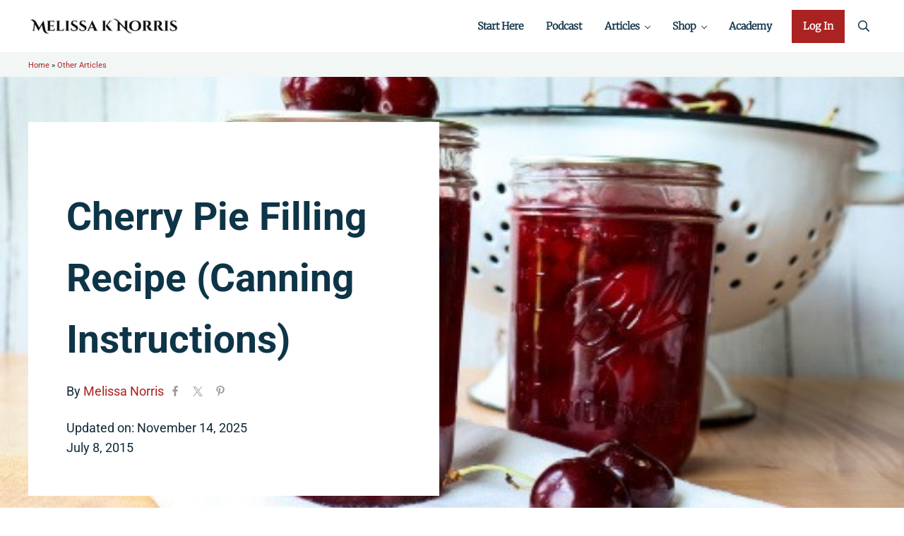

--- FILE ---
content_type: text/html; charset=UTF-8
request_url: https://melissaknorris.com/cherry-pie-filling-recipe-canning-instructions/
body_size: 107783
content:
<!DOCTYPE html>
<html lang="en-US">
<head>
<meta charset="UTF-8">
<script type="text/javascript">
/* <![CDATA[ */
var gform;gform||(document.addEventListener("gform_main_scripts_loaded",function(){gform.scriptsLoaded=!0}),document.addEventListener("gform/theme/scripts_loaded",function(){gform.themeScriptsLoaded=!0}),window.addEventListener("DOMContentLoaded",function(){gform.domLoaded=!0}),gform={domLoaded:!1,scriptsLoaded:!1,themeScriptsLoaded:!1,isFormEditor:()=>"function"==typeof InitializeEditor,callIfLoaded:function(o){return!(!gform.domLoaded||!gform.scriptsLoaded||!gform.themeScriptsLoaded&&!gform.isFormEditor()||(gform.isFormEditor()&&console.warn("The use of gform.initializeOnLoaded() is deprecated in the form editor context and will be removed in Gravity Forms 3.1."),o(),0))},initializeOnLoaded:function(o){gform.callIfLoaded(o)||(document.addEventListener("gform_main_scripts_loaded",()=>{gform.scriptsLoaded=!0,gform.callIfLoaded(o)}),document.addEventListener("gform/theme/scripts_loaded",()=>{gform.themeScriptsLoaded=!0,gform.callIfLoaded(o)}),window.addEventListener("DOMContentLoaded",()=>{gform.domLoaded=!0,gform.callIfLoaded(o)}))},hooks:{action:{},filter:{}},addAction:function(o,r,e,t){gform.addHook("action",o,r,e,t)},addFilter:function(o,r,e,t){gform.addHook("filter",o,r,e,t)},doAction:function(o){gform.doHook("action",o,arguments)},applyFilters:function(o){return gform.doHook("filter",o,arguments)},removeAction:function(o,r){gform.removeHook("action",o,r)},removeFilter:function(o,r,e){gform.removeHook("filter",o,r,e)},addHook:function(o,r,e,t,n){null==gform.hooks[o][r]&&(gform.hooks[o][r]=[]);var d=gform.hooks[o][r];null==n&&(n=r+"_"+d.length),gform.hooks[o][r].push({tag:n,callable:e,priority:t=null==t?10:t})},doHook:function(r,o,e){var t;if(e=Array.prototype.slice.call(e,1),null!=gform.hooks[r][o]&&((o=gform.hooks[r][o]).sort(function(o,r){return o.priority-r.priority}),o.forEach(function(o){"function"!=typeof(t=o.callable)&&(t=window[t]),"action"==r?t.apply(null,e):e[0]=t.apply(null,e)})),"filter"==r)return e[0]},removeHook:function(o,r,t,n){var e;null!=gform.hooks[o][r]&&(e=(e=gform.hooks[o][r]).filter(function(o,r,e){return!!(null!=n&&n!=o.tag||null!=t&&t!=o.priority)}),gform.hooks[o][r]=e)}});
/* ]]> */
</script>

<meta name="viewport" content="width=device-width, initial-scale=1">
<script data-no-optimize="1" data-cfasync="false">!function(){"use strict";const t={adt_ei:{identityApiKey:"plainText",source:"url",type:"plaintext",priority:1},adt_eih:{identityApiKey:"sha256",source:"urlh",type:"hashed",priority:2},sh_kit:{identityApiKey:"sha256",source:"urlhck",type:"hashed",priority:3}},e=Object.keys(t);function i(t){return function(t){const e=t.match(/((?=([a-z0-9._!#$%+^&*()[\]<>-]+))\2@[a-z0-9._-]+\.[a-z0-9._-]+)/gi);return e?e[0]:""}(function(t){return t.replace(/\s/g,"")}(t.toLowerCase()))}!async function(){const n=new URL(window.location.href),o=n.searchParams;let a=null;const r=Object.entries(t).sort(([,t],[,e])=>t.priority-e.priority).map(([t])=>t);for(const e of r){const n=o.get(e),r=t[e];if(!n||!r)continue;const c=decodeURIComponent(n),d="plaintext"===r.type&&i(c),s="hashed"===r.type&&c;if(d||s){a={value:c,config:r};break}}if(a){const{value:t,config:e}=a;window.adthrive=window.adthrive||{},window.adthrive.cmd=window.adthrive.cmd||[],window.adthrive.cmd.push(function(){window.adthrive.identityApi({source:e.source,[e.identityApiKey]:t},({success:i,data:n})=>{i?window.adthrive.log("info","Plugin","detectEmails",`Identity API called with ${e.type} email: ${t}`,n):window.adthrive.log("warning","Plugin","detectEmails",`Failed to call Identity API with ${e.type} email: ${t}`,n)})})}!function(t,e){const i=new URL(e);t.forEach(t=>i.searchParams.delete(t)),history.replaceState(null,"",i.toString())}(e,n)}()}();
</script><meta name="robots" content="index, follow, max-image-preview:large, max-snippet:-1, max-video-preview:-1">
<style data-no-optimize="1" data-cfasync="false">
	.adthrive-ad {
		margin-top: 10px;
		margin-bottom: 10px;
		text-align: center;
		overflow-x: visible;
		clear: both;
		line-height: 0;
	}
	/* float recipe ads */
@media (min-width: 768px) {
body.adthrive-device-desktop .adthrive-recipe,
body.adthrive-device-tablet .adthrive-recipe {
	float: right;
	clear: right;
	margin-left: 10px;
}
}

/* Disable ads on printed pages */
@media print {
  div[data-gg-moat], 
  body[data-gg-moat], 
  iframe[data-gg-moat-ifr],
  div[class*="kargo-ad"],
  #ogy-ad-slot,
  .adthrive-ad,
  .adthrive-comscore, 
  .adthrive-native-recipe,
  .raptive-sales {
    display: none !important;
    height: 0px;
    width: 0px;
    visibility:hidden;
  }
}</style>
<script data-no-optimize="1" data-cfasync="false">
	window.adthriveCLS = {
		enabledLocations: ['Content', 'Recipe'],
		injectedSlots: [],
		injectedFromPlugin: true,
		branch: 'fa0e6bd',bucket: 'prod',			};
	window.adthriveCLS.siteAds = {"betaTester":false,"targeting":[{"value":"570fe40deca6b1b109f86d1f","key":"siteId"},{"value":"6233884de0cc6e7088ccafbd","key":"organizationId"},{"value":"Melissa K Norris","key":"siteName"},{"value":"AdThrive Edge","key":"service"},{"value":"on","key":"bidding"},{"value":["Food","Gardening"],"key":"verticals"}],"siteUrl":"https://melissaknorris.com/","siteId":"570fe40deca6b1b109f86d1f","siteName":"Melissa K Norris","breakpoints":{"tablet":768,"desktop":1024},"cloudflare":null,"adUnits":[{"sequence":9,"thirdPartyAdUnitName":"","targeting":[{"value":["Sidebar"],"key":"location"},{"value":true,"key":"sticky"}],"devices":["desktop"],"name":"Sidebar_9","sticky":true,"location":"Sidebar","dynamic":{"pageSelector":"body:not(.single-product)","spacing":0,"max":1,"lazyMax":null,"enable":true,"lazy":false,"elementSelector":".sidebar-primary","skip":0,"classNames":[],"position":"beforeend","every":1,"enabled":true},"stickyOverlapSelector":".site-footer, [data-content-name=\"mai-ad-related-content-explore\"]","adSizes":[[300,250],[160,600],[336,280],[320,50],[300,600],[250,250],[1,1],[320,100],[300,1050],[300,50],[300,420]],"priority":291,"autosize":true},{"sequence":null,"thirdPartyAdUnitName":"","targeting":[{"value":["Content"],"key":"location"}],"devices":["desktop"],"name":"Content","sticky":false,"location":"Content","dynamic":{"pageSelector":"body.single:not(.single-product)","spacing":0,"max":6,"lazyMax":93,"enable":true,"lazy":true,"elementSelector":".entry-content > *:not(h2):not(h3):not(:last-child):not(.wprm-recipe-container):not(:empty)","skip":3,"classNames":[],"position":"afterend","every":1,"enabled":true},"stickyOverlapSelector":"","adSizes":[[300,250],[728,90],[336,280],[320,50],[468,60],[970,90],[250,250],[1,1],[320,100],[970,250],[1,2],[300,50],[300,300],[552,334],[728,250]],"priority":199,"autosize":true},{"sequence":null,"thirdPartyAdUnitName":"","targeting":[{"value":["Content"],"key":"location"}],"devices":["tablet","phone"],"name":"Content","sticky":false,"location":"Content","dynamic":{"pageSelector":"body.single:not(.single-product)","spacing":0,"max":2,"lazyMax":97,"enable":true,"lazy":true,"elementSelector":".entry-content > *:not(h2):not(h3):not(:last-child):not(.wprm-recipe-container):not(:empty)","skip":3,"classNames":[],"position":"afterend","every":1,"enabled":true},"stickyOverlapSelector":"","adSizes":[[300,250],[728,90],[336,280],[320,50],[468,60],[970,90],[250,250],[1,1],[320,100],[970,250],[1,2],[300,50],[300,300],[552,334],[728,250]],"priority":199,"autosize":true},{"sequence":1,"thirdPartyAdUnitName":"","targeting":[{"value":["Recipe"],"key":"location"}],"devices":["desktop","tablet"],"name":"Recipe_1","sticky":false,"location":"Recipe","dynamic":{"pageSelector":"body:not(.wprm-print)","spacing":0.82,"max":2,"lazyMax":8,"enable":true,"lazy":true,"elementSelector":".wprm-recipe-ingredients-header, .wprm-recipe-equipment-container h3, .wprm-recipe-ingredients-container li, .wprm-recipe-instructions-container li, .wprm-recipe-notes-container li, .wprm-recipe-notes-container span, .wprm-recipe-notes-container p, .wprm-nutrition-label-container, .mv-create-ingredients li, .mv-create-instructions li, .mv-create-notes li, .mv-create-notes p, .mv-create-notes span","skip":0,"classNames":[],"position":"beforebegin","every":1,"enabled":true},"stickyOverlapSelector":"","adSizes":[[300,250],[320,50],[250,250],[1,1],[320,100],[1,2],[300,50],[320,300],[300,390]],"priority":-101,"autosize":true},{"sequence":1,"thirdPartyAdUnitName":"","targeting":[{"value":["Recipe"],"key":"location"}],"devices":["phone"],"name":"Recipe_1","sticky":false,"location":"Recipe","dynamic":{"pageSelector":"body:not(.wprm-print)","spacing":0,"max":1,"lazyMax":null,"enable":true,"lazy":false,"elementSelector":".wprm-recipe-ingredients-container, .mv-create-ingredients","skip":0,"classNames":[],"position":"beforebegin","every":1,"enabled":true},"stickyOverlapSelector":"","adSizes":[[300,250],[320,50],[250,250],[1,1],[320,100],[1,2],[300,50],[320,300],[300,390]],"priority":-101,"autosize":true},{"sequence":2,"thirdPartyAdUnitName":"","targeting":[{"value":["Recipe"],"key":"location"}],"devices":["phone"],"name":"Recipe_2","sticky":false,"location":"Recipe","dynamic":{"pageSelector":"body:not(.wprm-print)","spacing":0.85,"max":1,"lazyMax":8,"enable":true,"lazy":true,"elementSelector":".wprm-recipe-ingredients-container, .wprm-recipe-instructions-container li, .wprm-recipe-instructions-container span, .wprm-recipe-notes-container li, .wprm-recipe-notes-container span, .wprm-recipe-notes-container p, .wprm-nutrition-label-container, .mv-create-ingredients, .mv-create-instructions li, .mv-create-notes li, .mv-create-notes p, .mv-create-notes span","skip":0,"classNames":[],"position":"afterend","every":1,"enabled":true},"stickyOverlapSelector":"","adSizes":[[300,250],[320,50],[250,250],[1,1],[320,100],[1,2],[300,50],[320,300],[300,390]],"priority":-102,"autosize":true},{"sequence":null,"thirdPartyAdUnitName":"","targeting":[{"value":["Footer"],"key":"location"},{"value":true,"key":"sticky"}],"devices":["desktop","phone","tablet"],"name":"Footer","sticky":true,"location":"Footer","dynamic":{"pageSelector":"body:not(.single-product)","spacing":0,"max":1,"lazyMax":null,"enable":true,"lazy":false,"elementSelector":"body","skip":0,"classNames":[],"position":"beforeend","every":1,"enabled":true},"stickyOverlapSelector":"","adSizes":[[728,90],[320,50],[468,60],[970,90],[1,1],[320,100],[300,50]],"priority":-1,"autosize":true},{"sequence":null,"thirdPartyAdUnitName":"","targeting":[{"value":["Header"],"key":"location"}],"devices":["desktop","tablet"],"name":"Header","sticky":false,"location":"Header","dynamic":{"pageSelector":"body.wprm-print, body:has(.mv-create-print-view)","spacing":0,"max":1,"lazyMax":null,"enable":true,"lazy":false,"elementSelector":".wprm-print-recipe, .mv-create-print-view","skip":0,"classNames":[],"position":"afterbegin","every":1,"enabled":true},"stickyOverlapSelector":"","adSizes":[[728,90],[320,50],[468,60],[970,90],[1,1],[320,100],[970,250],[300,50],[728,250]],"priority":399,"autosize":true},{"sequence":1,"thirdPartyAdUnitName":"","targeting":[{"value":["Recipe"],"key":"location"}],"devices":["desktop","tablet"],"name":"Recipe_1","sticky":false,"location":"Recipe","dynamic":{"pageSelector":"body.wprm-print","spacing":0,"max":1,"lazyMax":null,"enable":true,"lazy":false,"elementSelector":".wprm-recipe-ingredients-container .wprm-recipe-header, .wprm-recipe-instructions-container li","skip":0,"classNames":[],"position":"beforebegin","every":1,"enabled":true},"stickyOverlapSelector":"","adSizes":[[300,250],[320,50],[250,250],[1,1],[320,100],[1,2],[300,50],[320,300],[300,390]],"priority":-101,"autosize":true},{"sequence":2,"thirdPartyAdUnitName":"","targeting":[{"value":["Recipe"],"key":"location"}],"devices":["desktop","tablet"],"name":"Recipe_2","sticky":false,"location":"Recipe","dynamic":{"pageSelector":"body.wprm-print","spacing":1,"max":1,"lazyMax":1,"enable":true,"lazy":true,"elementSelector":".wprm-recipe-instructions-container li, .wprm-recipe-instructions-container span, .wprm-recipe-notes-container li, .wprm-recipe-notes-container span, .wprm-recipe-notes-container p, .wprm-nutrition-label-container","skip":0,"classNames":[],"position":"beforebegin","every":1,"enabled":true},"stickyOverlapSelector":"","adSizes":[[300,250],[320,50],[250,250],[1,1],[320,100],[1,2],[300,50],[320,300],[300,390]],"priority":-102,"autosize":true},{"sequence":1,"thirdPartyAdUnitName":"","targeting":[{"value":["Recipe"],"key":"location"}],"devices":["phone"],"name":"Recipe_1","sticky":false,"location":"Recipe","dynamic":{"pageSelector":"body.wprm-print","spacing":0,"max":1,"lazyMax":null,"enable":true,"lazy":false,"elementSelector":".wprm-recipe-ingredients-container","skip":0,"classNames":[],"position":"beforebegin","every":1,"enabled":true},"stickyOverlapSelector":"","adSizes":[[300,250],[320,50],[250,250],[1,1],[320,100],[1,2],[300,50],[320,300],[300,390]],"priority":-101,"autosize":true},{"sequence":2,"thirdPartyAdUnitName":"","targeting":[{"value":["Recipe"],"key":"location"}],"devices":["phone"],"name":"Recipe_2","sticky":false,"location":"Recipe","dynamic":{"pageSelector":"body.wprm-print","spacing":0.85,"max":1,"lazyMax":1,"enable":true,"lazy":true,"elementSelector":".wprm-recipe-ingredients-container, .wprm-recipe-instructions-container, .wprm-recipe-notes-container, .wprm-recipe-notes-container","skip":0,"classNames":[],"position":"afterend","every":1,"enabled":true},"stickyOverlapSelector":"","adSizes":[[300,250],[320,50],[250,250],[1,1],[320,100],[1,2],[300,50],[320,300],[300,390]],"priority":-102,"autosize":true}],"adDensityLayout":{"mobile":{"adDensity":0.2,"onePerViewport":false},"pageOverrides":[],"desktop":{"adDensity":0.2,"onePerViewport":false}},"adDensityEnabled":true,"siteExperiments":[],"adTypes":{"sponsorTileDesktop":true,"interscrollerDesktop":true,"nativeBelowPostDesktop":true,"miniscroller":true,"largeFormatsMobile":true,"nativeMobileContent":true,"inRecipeRecommendationMobile":true,"nativeMobileRecipe":true,"sponsorTileMobile":true,"expandableCatalogAdsMobile":false,"frameAdsMobile":true,"outstreamMobile":true,"nativeHeaderMobile":true,"frameAdsDesktop":true,"inRecipeRecommendationDesktop":true,"expandableFooterDesktop":true,"nativeDesktopContent":true,"outstreamDesktop":true,"animatedFooter":true,"expandableFooter":true,"nativeDesktopSidebar":true,"videoFootersMobile":true,"videoFootersDesktop":true,"interscroller":true,"nativeDesktopRecipe":true,"nativeHeaderDesktop":true,"nativeBelowPostMobile":true,"expandableCatalogAdsDesktop":false,"largeFormatsDesktop":true},"adOptions":{"theTradeDesk":true,"usCmpClickWrap":{"enabled":false,"regions":[]},"undertone":true,"sidebarConfig":{"dynamicStickySidebar":{"minHeight":1800,"enabled":true,"blockedSelectors":[]}},"footerCloseButton":true,"teads":true,"seedtag":true,"pmp":true,"thirtyThreeAcross":true,"sharethrough":true,"optimizeVideoPlayersForEarnings":true,"removeVideoTitleWrapper":true,"pubMatic":true,"contentTermsFooterEnabled":true,"chicory":true,"infiniteScroll":false,"longerVideoAdPod":true,"yahoossp":true,"spa":false,"stickyContainerConfig":{"recipeDesktop":{"minHeight":null,"enabled":false},"blockedSelectors":[],"stickyHeaderSelectors":[],"content":{"minHeight":250,"enabled":true},"recipeMobile":{"minHeight":null,"enabled":false}},"gatedPrint":{"printClasses":[],"siteEmailServiceProviderId":null,"defaultOptIn":false,"closeButtonEnabled":false,"enabled":false,"newsletterPromptEnabled":false},"yieldmo":true,"footerSelector":"","consentMode":{"enabled":false,"customVendorList":""},"amazonUAM":true,"gamMCMEnabled":true,"gamMCMChildNetworkCode":"22560432109","stickyContainerAds":true,"rubicon":true,"conversant":false,"openx":true,"customCreativeEnabled":true,"mobileHeaderHeight":1,"secColor":"#000000","unruly":true,"mediaGrid":true,"bRealTime":true,"adInViewTime":null,"regulatory":{"privacyPolicyUrl":"","termsOfServiceUrl":""},"gumgum":true,"comscoreFooter":true,"desktopInterstitial":false,"contentAdXExpansionDesktop":true,"amx":true,"footerCloseButtonDesktop":false,"ozone":true,"isAutoOptimized":false,"comscoreTAL":true,"targetaff":false,"bgColor":"#FFFFFF","advancePlaylistOptions":{"playlistPlayer":{"enabled":true},"relatedPlayer":{"enabled":true,"applyToFirst":true}},"kargo":true,"liveRampATS":true,"footerCloseButtonMobile":true,"interstitialBlockedPageSelectors":"","prioritizeShorterVideoAds":true,"allowSmallerAdSizes":true,"comscore":"Lifestyle","blis":true,"wakeLock":{"desktopEnabled":true,"mobileValue":15,"mobileEnabled":true,"desktopValue":30},"mobileInterstitial":false,"tripleLift":true,"sensitiveCategories":["alc","ast","cbd","cosm","dat","gamc","pol","rel","sst","ssr","srh","ske","tob","wtl"],"liveRamp":true,"adthriveEmailIdentity":true,"criteo":true,"nativo":true,"infiniteScrollOptions":{"selector":"","heightThreshold":0},"siteAttributes":{"mobileHeaderSelectors":[],"desktopHeaderSelectors":[]},"dynamicContentSlotLazyLoading":true,"clsOptimizedAds":true,"ogury":true,"verticals":["Food","Gardening"],"inImage":false,"stackadapt":true,"usCMP":{"regions":[],"defaultOptIn":false,"enabled":false,"strictMode":false},"contentAdXExpansionMobile":true,"advancePlaylist":true,"medianet":true,"delayLoading":false,"inImageZone":null,"appNexus":true,"rise":true,"liveRampId":"","infiniteScrollRefresh":false,"indexExchange":true},"siteAdsProfiles":[],"thirdPartySiteConfig":{"partners":{"discounts":[]}},"featureRollouts":{"ac-always-sticky":{"featureRolloutId":31,"data":null,"enabled":false}},"videoPlayers":{"contextual":{"autoplayCollapsibleEnabled":false,"overrideEmbedLocation":false,"defaultPlayerType":"static"},"videoEmbed":"wordpress","footerSelector":"","contentSpecificPlaylists":[],"players":[{"playlistId":"","pageSelector":"body.single","devices":["mobile"],"mobileLocation":"bottom-right","description":"","skip":3,"title":"Sticky related player - mobile","type":"stickyRelated","enabled":false,"formattedType":"Sticky Related","elementSelector":".tve-c > p, .tve-tl-cnt-wrap > p, .entry-content > p","id":4052512,"position":"afterend","saveVideoCloseState":false,"shuffle":false,"playerId":"krjFqCk6","isCompleted":true},{"playlistId":"","pageSelector":"body.single","devices":["desktop"],"description":"","skip":3,"title":"Sticky related player - desktop","type":"stickyRelated","enabled":false,"formattedType":"Sticky Related","elementSelector":".tve-c > p, .tve-tl-cnt-wrap > p, .entry-content > p","id":4052511,"position":"afterend","saveVideoCloseState":false,"shuffle":false,"playerId":"krjFqCk6","isCompleted":true},{"devices":["desktop","mobile"],"formattedType":"Stationary Related","description":"","id":4052510,"title":"Stationary related player - desktop and mobile","type":"stationaryRelated","enabled":true,"playerId":"krjFqCk6"},{"playlistId":"qN8Vmcc9","pageSelector":"body.single:not(.single-product)","devices":["mobile"],"mobileLocation":"top-center","description":"","skip":2,"title":"MY LATEST VIDEOS","type":"stickyPlaylist","enabled":true,"footerSelector":"","formattedType":"Sticky Playlist","elementSelector":".entry-content > *","id":4052514,"position":"afterend","saveVideoCloseState":false,"shuffle":true,"mobileHeaderSelector":null,"playerId":"h9MUyxk0","isCompleted":true},{"playlistId":"qN8Vmcc9","pageSelector":"body.single:not(.single-product)","devices":["desktop"],"description":"","skip":2,"title":"","type":"stickyPlaylist","enabled":true,"footerSelector":"","formattedType":"Sticky Playlist","elementSelector":".entry-content > *","id":4052513,"position":"afterend","saveVideoCloseState":false,"shuffle":true,"mobileHeaderSelector":null,"playerId":"h9MUyxk0","isCompleted":true}],"partners":{"theTradeDesk":true,"unruly":true,"mediaGrid":true,"undertone":true,"gumgum":true,"seedtag":true,"amx":true,"ozone":true,"pmp":true,"kargo":true,"stickyOutstream":{"desktop":{"enabled":true},"blockedPageSelectors":"body.single-product","mobileLocation":"bottom-left","allowOnHomepage":true,"mobile":{"enabled":true},"saveVideoCloseState":false,"mobileHeaderSelector":"","allowForPageWithStickyPlayer":{"enabled":true}},"sharethrough":true,"blis":true,"tripleLift":true,"pubMatic":true,"criteo":true,"yahoossp":true,"nativo":true,"stackadapt":true,"yieldmo":true,"amazonUAM":true,"medianet":true,"rubicon":true,"appNexus":true,"rise":true,"openx":true,"indexExchange":true}}};</script>

<script data-no-optimize="1" data-cfasync="false">
(function(w, d) {
	w.adthrive = w.adthrive || {};
	w.adthrive.cmd = w.adthrive.cmd || [];
	w.adthrive.plugin = 'adthrive-ads-3.10.0';
	w.adthrive.host = 'ads.adthrive.com';
	w.adthrive.integration = 'plugin';

	var commitParam = (w.adthriveCLS && w.adthriveCLS.bucket !== 'prod' && w.adthriveCLS.branch) ? '&commit=' + w.adthriveCLS.branch : '';

	var s = d.createElement('script');
	s.async = true;
	s.referrerpolicy='no-referrer-when-downgrade';
	s.src = 'https://' + w.adthrive.host + '/sites/570fe40deca6b1b109f86d1f/ads.min.js?referrer=' + w.encodeURIComponent(w.location.href) + commitParam + '&cb=' + (Math.floor(Math.random() * 100) + 1) + '';
	var n = d.getElementsByTagName('script')[0];
	n.parentNode.insertBefore(s, n);
})(window, document);
</script>
<link rel="dns-prefetch" href="https://ads.adthrive.com/"><link rel="preconnect" href="https://ads.adthrive.com/"><link rel="preconnect" href="https://ads.adthrive.com/" crossorigin>
	<!-- This site is optimized with the Yoast SEO Premium plugin v26.8 (Yoast SEO v26.8) - https://yoast.com/product/yoast-seo-premium-wordpress/ -->
	<title>Cherry Pie Filling Recipe (Canning Instructions) - Melissa K. Norris</title>
	<meta name="description" content="Homemade cherry pie filling recipe uses fresh or frozen cherries in this delicious and easy recipe that's also safe for canning!">
	<link rel="canonical" href="https://melissaknorris.com/cherry-pie-filling-recipe-canning-instructions/">
	<meta property="og:locale" content="en_US">
	<meta property="og:type" content="article">
	<meta property="og:title" content="Cherry Pie Filling Recipe (Canning Instructions)">
	<meta property="og:description" content="Homemade cherry pie filling recipe uses fresh or frozen cherries in this delicious and easy recipe that's also safe for canning!">
	<meta property="og:url" content="https://melissaknorris.com/cherry-pie-filling-recipe-canning-instructions/">
	<meta property="og:site_name" content="Melissa K. Norris">
	<meta property="article:publisher" content="https://www.facebook.com/melissaknorris/">
	<meta property="article:author" content="https://www.facebook.com/melissaknorris/">
	<meta property="article:published_time" content="2015-07-08T23:38:43+00:00">
	<meta property="article:modified_time" content="2025-11-14T21:15:19+00:00">
	<meta property="og:image" content="https://melissaknorris.com/wp-content/uploads/2020/08/cherrypiefillingIG-5.jpg">
	<meta property="og:image:width" content="500">
	<meta property="og:image:height" content="318">
	<meta property="og:image:type" content="image/jpeg">
	<meta name="author" content="Melissa Norris">
	<meta name="twitter:card" content="summary_large_image">
	<meta name="twitter:label1" content="Written by">
	<meta name="twitter:data1" content="Melissa Norris">
	<meta name="twitter:label2" content="Est. reading time">
	<meta name="twitter:data2" content="6 minutes">
	<script type="application/ld+json" class="yoast-schema-graph">{"@context":"https://schema.org","@graph":[{"@type":"Article","@id":"https://melissaknorris.com/cherry-pie-filling-recipe-canning-instructions/#article","isPartOf":{"@id":"https://melissaknorris.com/cherry-pie-filling-recipe-canning-instructions/"},"author":{"name":"Melissa Norris","@id":"https://melissaknorris.com/#/schema/person/2976c4677b2ab7f4de5ca2c290cd993b"},"headline":"Cherry Pie Filling Recipe (Canning Instructions)","datePublished":"2015-07-08T23:38:43+00:00","dateModified":"2025-11-14T21:15:19+00:00","wordCount":1205,"commentCount":72,"publisher":{"@id":"https://melissaknorris.com/#/schema/person/2976c4677b2ab7f4de5ca2c290cd993b"},"image":{"@id":"https://melissaknorris.com/cherry-pie-filling-recipe-canning-instructions/#primaryimage"},"thumbnailUrl":"https://melissaknorris.com/wp-content/uploads/2020/08/cherrypiefillingIG-5.jpg","articleSection":["Other Articles"],"inLanguage":"en-US","potentialAction":[{"@type":"CommentAction","name":"Comment","target":["https://melissaknorris.com/cherry-pie-filling-recipe-canning-instructions/#respond"]}],"copyrightYear":"2015","copyrightHolder":{"@id":"https://melissaknorris.com/#organization"}},{"@type":"WebPage","@id":"https://melissaknorris.com/cherry-pie-filling-recipe-canning-instructions/","url":"https://melissaknorris.com/cherry-pie-filling-recipe-canning-instructions/","name":"Cherry Pie Filling Recipe (Canning Instructions) - Melissa K. Norris","isPartOf":{"@id":"https://melissaknorris.com/#website"},"primaryImageOfPage":{"@id":"https://melissaknorris.com/cherry-pie-filling-recipe-canning-instructions/#primaryimage"},"image":{"@id":"https://melissaknorris.com/cherry-pie-filling-recipe-canning-instructions/#primaryimage"},"thumbnailUrl":"https://melissaknorris.com/wp-content/uploads/2020/08/cherrypiefillingIG-5.jpg","datePublished":"2015-07-08T23:38:43+00:00","dateModified":"2025-11-14T21:15:19+00:00","description":"Homemade cherry pie filling recipe uses fresh or frozen cherries in this delicious and easy recipe that's also safe for canning!","breadcrumb":{"@id":"https://melissaknorris.com/cherry-pie-filling-recipe-canning-instructions/#breadcrumb"},"inLanguage":"en-US","potentialAction":[{"@type":"ReadAction","target":["https://melissaknorris.com/cherry-pie-filling-recipe-canning-instructions/"]}]},{"@type":"ImageObject","inLanguage":"en-US","@id":"https://melissaknorris.com/cherry-pie-filling-recipe-canning-instructions/#primaryimage","url":"https://melissaknorris.com/wp-content/uploads/2020/08/cherrypiefillingIG-5.jpg","contentUrl":"https://melissaknorris.com/wp-content/uploads/2020/08/cherrypiefillingIG-5.jpg","width":500,"height":318,"caption":"homemade cherry pie filling in mason jars on white towel"},{"@type":"BreadcrumbList","@id":"https://melissaknorris.com/cherry-pie-filling-recipe-canning-instructions/#breadcrumb","itemListElement":[{"@type":"ListItem","position":1,"name":"Home","item":"https://melissaknorris.com/"},{"@type":"ListItem","position":2,"name":"Other Articles","item":"https://melissaknorris.com/category/other-2/"},{"@type":"ListItem","position":3,"name":"Cherry Pie Filling Recipe (Canning Instructions)"}]},{"@type":"WebSite","@id":"https://melissaknorris.com/#website","url":"https://melissaknorris.com/","name":"Melissa K. Norris","description":"Simple Modern Homesteading for a Healthy &amp; Self-Sufficient Life","publisher":{"@id":"https://melissaknorris.com/#/schema/person/2976c4677b2ab7f4de5ca2c290cd993b"},"potentialAction":[{"@type":"SearchAction","target":{"@type":"EntryPoint","urlTemplate":"https://melissaknorris.com/?s={search_term_string}"},"query-input":{"@type":"PropertyValueSpecification","valueRequired":true,"valueName":"search_term_string"}}],"inLanguage":"en-US"},{"@type":["Person","Organization"],"@id":"https://melissaknorris.com/#/schema/person/2976c4677b2ab7f4de5ca2c290cd993b","name":"Melissa Norris","image":{"@type":"ImageObject","inLanguage":"en-US","@id":"https://melissaknorris.com/#/schema/person/image/","url":"https://melissaknorris.com/wp-content/uploads/2025/06/MKN-Logo.jpg","contentUrl":"https://melissaknorris.com/wp-content/uploads/2025/06/MKN-Logo.jpg","width":600,"height":600,"caption":"Melissa Norris"},"logo":{"@id":"https://melissaknorris.com/#/schema/person/image/"},"description":"Melissa K. Norris inspires people's faith and pioneer roots with her books, podcast, and blog. Melissa lives with her husband and two children in their own little house in the big woods in the foothills of the North Cascade Mountains. When she's not wrangling chickens and cattle, you can find her stuffing Mason jars with homegrown food and playing with flour and sugar in the kitchen.","sameAs":["https://melissaknorris.com/start-here/","https://www.facebook.com/melissaknorris/","https://instagram.com/melissaknorris","https://www.youtube.com/@MelissaKNorris"],"url":"https://melissaknorris.com/author/admin/"},{"@type":"Recipe","name":"Cherry Pie Filling Recipe (Canning Instructions)","author":{"@type":"Person","name":"Melissa Norris"},"description":"Homemade cherry pie filling is delicious and easy, perfect in pies, cobblers, on top of cheesecakes, ice cream, swirled into yogurt or oatmeal. Make this with fresh or frozen cherries for a treat all-year-round!","datePublished":"2015-07-08T16:38:43+00:00","image":["https://melissaknorris.com/wp-content/uploads/2020/08/cherrypiefillingIG-2.jpg","https://melissaknorris.com/wp-content/uploads/2020/08/cherrypiefillingIG-2-480x270.jpg"],"recipeYield":["4","4 Quarts"],"prepTime":"PT30M","cookTime":"PT37M","recipeIngredient":["12 cups fresh or frozen then thawed cherries","4  cups water or cherry juice from thawed cherries","2.5 cups sugar","1  cup  ClearJel (optional)","1/3  cup bottled lemon juice"],"recipeInstructions":[{"@type":"HowToStep","text":"If using fresh cherries, put 6 cups at a time in 1 gallon boiling water and boil for 1 minute. Drain and process next batch of cherries. Keep boiled cherries in a bowl or pot with lid to keep warm.","name":"If using fresh cherries, put 6 cups at a time in 1 gallon boiling water and boil for 1 minute. Drain and process next batch of cherries. Keep boiled cherries in a bowl or pot with lid to keep warm.","url":"https://melissaknorris.com/cherry-pie-filling-recipe-canning-instructions/#wprm-recipe-20102-step-0-0"},{"@type":"HowToStep","text":"For frozen cherries: In a colander over a large bowl, drain thawed cherries until you have 4 cups or more cherry juice (you can use the extra for whatever your heart desires but I recommend using it for homemade fruit vinegar) https://melissaknorris.com/how-to-make-homemade-fruit-vinegar/","name":"For frozen cherries: In a colander over a large bowl, drain thawed cherries until you have 4 cups or more cherry juice (you can use the extra for whatever your heart desires but I recommend using it for homemade fruit vinegar) https://melissaknorris.com/how-to-make-homemade-fruit-vinegar/","url":"https://melissaknorris.com/cherry-pie-filling-recipe-canning-instructions/#wprm-recipe-20102-step-0-1"},{"@type":"HowToStep","text":"Get your water bath canner ready with rack and water. Wash jars in hot soapy water and place in canner rack (in lifted position) to keep warm with canner on medium heat.","name":"Get your water bath canner ready with rack and water. Wash jars in hot soapy water and place in canner rack (in lifted position) to keep warm with canner on medium heat.","url":"https://melissaknorris.com/cherry-pie-filling-recipe-canning-instructions/#wprm-recipe-20102-step-0-2"},{"@type":"HowToStep","text":"In a large stainless steel pot, whisk together 4 cups cherry juice, sugar, and ClearJel (and cinnamon if using). Bring to a boil over medium-high heat, stirring almost constantly until its thick and bubbling (about 5 minutes or less). Add lemon juice, stir, and boil for 1 minute, stirring constantly. Add your cherries and fold in gently, stirring constantly, until it reaches a boil. Remove from heat.","name":"In a large stainless steel pot, whisk together 4 cups cherry juice, sugar, and ClearJel (and cinnamon if using). Bring to a boil over medium-high heat, stirring almost constantly until its thick and bubbling (about 5 minutes or less). Add lemon juice, stir, and boil for 1 minute, stirring constantly. Add your cherries and fold in gently, stirring constantly, until it reaches a boil. Remove from heat.","url":"https://melissaknorris.com/cherry-pie-filling-recipe-canning-instructions/#wprm-recipe-20102-step-0-3"},{"@type":"HowToStep","text":"Place warm clean jars on a towel and using your canning funnel (highly recommended) ladle hot pie filling into jars to a 1 inch head space (if NOT using ClearJel Ball recipe states 1/2 inch headspace). Remove air bubbles and recheck headspace, add more filling if needed. Wipe rim of jar clean and put on lid and band. Tighten to finger tip tight and place into canner.","name":"Place warm clean jars on a towel and using your canning funnel (highly recommended) ladle hot pie filling into jars to a 1 inch head space (if NOT using ClearJel Ball recipe states 1/2 inch headspace). Remove air bubbles and recheck headspace, add more filling if needed. Wipe rim of jar clean and put on lid and band. Tighten to finger tip tight and place into canner.","url":"https://melissaknorris.com/cherry-pie-filling-recipe-canning-instructions/#wprm-recipe-20102-step-0-4"},{"@type":"HowToStep","text":"Make sure jars are fully covered with water and bring to a boil. Process jars (both pints and quarts) for 30 minutes. If above 1,000 feet see notes for adjusting processing times to altitude.","name":"Make sure jars are fully covered with water and bring to a boil. Process jars (both pints and quarts) for 30 minutes. If above 1,000 feet see notes for adjusting processing times to altitude.","url":"https://melissaknorris.com/cherry-pie-filling-recipe-canning-instructions/#wprm-recipe-20102-step-0-5"}],"aggregateRating":{"@type":"AggregateRating","ratingValue":"4.46","ratingCount":"42"},"recipeCategory":["Dessert"],"recipeCuisine":["American"],"keywords":"homemade cherry pie filling, how to can cherry pie filling","@id":"https://melissaknorris.com/cherry-pie-filling-recipe-canning-instructions/#recipe","isPartOf":{"@id":"https://melissaknorris.com/cherry-pie-filling-recipe-canning-instructions/#article"},"mainEntityOfPage":"https://melissaknorris.com/cherry-pie-filling-recipe-canning-instructions/"}]}</script>
	<!-- / Yoast SEO Premium plugin. -->


<link rel="dns-prefetch" href="//melissaknorris.com">
<link rel="dns-prefetch" href="//a.omappapi.com">
<link rel="alternate" type="application/rss+xml" title="Melissa K. Norris &raquo; Feed" href="https://melissaknorris.com/feed/">
<link rel="alternate" type="application/rss+xml" title="Melissa K. Norris &raquo; Comments Feed" href="https://melissaknorris.com/comments/feed/">
<link rel="preload" class="mai-preload" href="https://melissaknorris.com/wp-content/fonts/roboto/KFO5CnqEu92Fr1Mu53ZEC9_Vu3r1gIhOszmkBnka.woff2" as="font" type="font/woff2" crossorigin>
<link rel="preload" class="mai-preload" href="https://melissaknorris.com/wp-content/fonts/roboto/KFO7CnqEu92Fr1ME7kSn66aGLdTylUAMa3yUBA.woff2" as="font" type="font/woff2" crossorigin>
<link rel="preload" class="mai-preload" href="https://melissaknorris.com/wp-content/fonts/merriweather/u-4D0qyriQwlOrhSvowK_l5UcA6zuSYEqOzpPe3HOZJ5eX1WtLaQwmYiScCmDxhtNOKl8yDrgCcaFF31.woff2" as="font" type="font/woff2" crossorigin>
<link rel="alternate" type="application/rss+xml" title="Melissa K. Norris &raquo; Cherry Pie Filling Recipe (Canning Instructions) Comments Feed" href="https://melissaknorris.com/cherry-pie-filling-recipe-canning-instructions/feed/">
<link rel="alternate" title="oEmbed (JSON)" type="application/json+oembed" href="https://melissaknorris.com/wp-json/oembed/1.0/embed?url=https%3A%2F%2Fmelissaknorris.com%2Fcherry-pie-filling-recipe-canning-instructions%2F">
<link rel="alternate" title="oEmbed (XML)" type="text/xml+oembed" href="https://melissaknorris.com/wp-json/oembed/1.0/embed?url=https%3A%2F%2Fmelissaknorris.com%2Fcherry-pie-filling-recipe-canning-instructions%2F&amp;format=xml">
<script>(()=>{"use strict";const e=[400,500,600,700,800,900],t=e=>`wprm-min-${e}`,n=e=>`wprm-max-${e}`,s=new Set,o="ResizeObserver"in window,r=o?new ResizeObserver((e=>{for(const t of e)c(t.target)})):null,i=.5/(window.devicePixelRatio||1);function c(s){const o=s.getBoundingClientRect().width||0;for(let r=0;r<e.length;r++){const c=e[r],a=o<=c+i;o>c+i?s.classList.add(t(c)):s.classList.remove(t(c)),a?s.classList.add(n(c)):s.classList.remove(n(c))}}function a(e){s.has(e)||(s.add(e),r&&r.observe(e),c(e))}!function(e=document){e.querySelectorAll(".wprm-recipe").forEach(a)}();if(new MutationObserver((e=>{for(const t of e)for(const e of t.addedNodes)e instanceof Element&&(e.matches?.(".wprm-recipe")&&a(e),e.querySelectorAll?.(".wprm-recipe").forEach(a))})).observe(document.documentElement,{childList:!0,subtree:!0}),!o){let e=0;addEventListener("resize",(()=>{e&&cancelAnimationFrame(e),e=requestAnimationFrame((()=>s.forEach(c)))}),{passive:!0})}})();</script><style id="wp-img-auto-sizes-contain-inline-css" type="text/css">
img:is([sizes=auto i],[sizes^="auto," i]){contain-intrinsic-size:3000px 1500px}
/*# sourceURL=wp-img-auto-sizes-contain-inline-css */
</style>
<link rel="stylesheet" id="abcommentvalidation-css" href="https://melissaknorris.com/wp-content/plugins/comment-form-validation/css/comment-validation.css?ver=6.9" type="text/css" media="all">
<link rel="stylesheet" id="shared-counts-css" href="https://melissaknorris.com/wp-content/plugins/shared-counts/assets/css/shared-counts.min.css?ver=1.5.0" type="text/css" media="all">
<link rel="stylesheet" id="wp-block-library-css" href="https://melissaknorris.com/wp-includes/css/dist/block-library/style.min.css?ver=6.9" type="text/css" media="all">
<style id="wp-block-button-inline-css" type="text/css">
.wp-block-button__link{align-content:center;box-sizing:border-box;cursor:pointer;display:inline-block;height:100%;text-align:center;word-break:break-word}.wp-block-button__link.aligncenter{text-align:center}.wp-block-button__link.alignright{text-align:right}:where(.wp-block-button__link){border-radius:9999px;box-shadow:none;padding:calc(.667em + 2px) calc(1.333em + 2px);text-decoration:none}.wp-block-button[style*=text-decoration] .wp-block-button__link{text-decoration:inherit}.wp-block-buttons>.wp-block-button.has-custom-width{max-width:none}.wp-block-buttons>.wp-block-button.has-custom-width .wp-block-button__link{width:100%}.wp-block-buttons>.wp-block-button.has-custom-font-size .wp-block-button__link{font-size:inherit}.wp-block-buttons>.wp-block-button.wp-block-button__width-25{width:calc(25% - var(--wp--style--block-gap, .5em)*.75)}.wp-block-buttons>.wp-block-button.wp-block-button__width-50{width:calc(50% - var(--wp--style--block-gap, .5em)*.5)}.wp-block-buttons>.wp-block-button.wp-block-button__width-75{width:calc(75% - var(--wp--style--block-gap, .5em)*.25)}.wp-block-buttons>.wp-block-button.wp-block-button__width-100{flex-basis:100%;width:100%}.wp-block-buttons.is-vertical>.wp-block-button.wp-block-button__width-25{width:25%}.wp-block-buttons.is-vertical>.wp-block-button.wp-block-button__width-50{width:50%}.wp-block-buttons.is-vertical>.wp-block-button.wp-block-button__width-75{width:75%}.wp-block-button.is-style-squared,.wp-block-button__link.wp-block-button.is-style-squared{border-radius:0}.wp-block-button.no-border-radius,.wp-block-button__link.no-border-radius{border-radius:0!important}:root :where(.wp-block-button .wp-block-button__link.is-style-outline),:root :where(.wp-block-button.is-style-outline>.wp-block-button__link){border:2px solid;padding:.667em 1.333em}:root :where(.wp-block-button .wp-block-button__link.is-style-outline:not(.has-text-color)),:root :where(.wp-block-button.is-style-outline>.wp-block-button__link:not(.has-text-color)){color:currentColor}:root :where(.wp-block-button .wp-block-button__link.is-style-outline:not(.has-background)),:root :where(.wp-block-button.is-style-outline>.wp-block-button__link:not(.has-background)){background-color:initial;background-image:none}
/*# sourceURL=https://melissaknorris.com/wp-includes/blocks/button/style.min.css */
</style>
<link rel="stylesheet" id="wp-block-cover-css" href="https://melissaknorris.com/wp-includes/blocks/cover/style.min.css?ver=6.9" type="text/css" media="all">
<style id="wp-block-heading-inline-css" type="text/css">
h1:where(.wp-block-heading).has-background,h2:where(.wp-block-heading).has-background,h3:where(.wp-block-heading).has-background,h4:where(.wp-block-heading).has-background,h5:where(.wp-block-heading).has-background,h6:where(.wp-block-heading).has-background{padding:1.25em 2.375em}h1.has-text-align-left[style*=writing-mode]:where([style*=vertical-lr]),h1.has-text-align-right[style*=writing-mode]:where([style*=vertical-rl]),h2.has-text-align-left[style*=writing-mode]:where([style*=vertical-lr]),h2.has-text-align-right[style*=writing-mode]:where([style*=vertical-rl]),h3.has-text-align-left[style*=writing-mode]:where([style*=vertical-lr]),h3.has-text-align-right[style*=writing-mode]:where([style*=vertical-rl]),h4.has-text-align-left[style*=writing-mode]:where([style*=vertical-lr]),h4.has-text-align-right[style*=writing-mode]:where([style*=vertical-rl]),h5.has-text-align-left[style*=writing-mode]:where([style*=vertical-lr]),h5.has-text-align-right[style*=writing-mode]:where([style*=vertical-rl]),h6.has-text-align-left[style*=writing-mode]:where([style*=vertical-lr]),h6.has-text-align-right[style*=writing-mode]:where([style*=vertical-rl]){rotate:180deg}
/*# sourceURL=https://melissaknorris.com/wp-includes/blocks/heading/style.min.css */
</style>
<style id="wp-block-image-inline-css" type="text/css">
.wp-block-image>a,.wp-block-image>figure>a{display:inline-block}.wp-block-image img{box-sizing:border-box;height:auto;max-width:100%;vertical-align:bottom}@media not (prefers-reduced-motion){.wp-block-image img.hide{visibility:hidden}.wp-block-image img.show{animation:show-content-image .4s}}.wp-block-image[style*=border-radius] img,.wp-block-image[style*=border-radius]>a{border-radius:inherit}.wp-block-image.has-custom-border img{box-sizing:border-box}.wp-block-image.aligncenter{text-align:center}.wp-block-image.alignfull>a,.wp-block-image.alignwide>a{width:100%}.wp-block-image.alignfull img,.wp-block-image.alignwide img{height:auto;width:100%}.wp-block-image .aligncenter,.wp-block-image .alignleft,.wp-block-image .alignright,.wp-block-image.aligncenter,.wp-block-image.alignleft,.wp-block-image.alignright{display:table}.wp-block-image .aligncenter>figcaption,.wp-block-image .alignleft>figcaption,.wp-block-image .alignright>figcaption,.wp-block-image.aligncenter>figcaption,.wp-block-image.alignleft>figcaption,.wp-block-image.alignright>figcaption{caption-side:bottom;display:table-caption}.wp-block-image .alignleft{float:left;margin:.5em 1em .5em 0}.wp-block-image .alignright{float:right;margin:.5em 0 .5em 1em}.wp-block-image .aligncenter{margin-left:auto;margin-right:auto}.wp-block-image :where(figcaption){margin-bottom:1em;margin-top:.5em}.wp-block-image.is-style-circle-mask img{border-radius:9999px}@supports ((-webkit-mask-image:none) or (mask-image:none)) or (-webkit-mask-image:none){.wp-block-image.is-style-circle-mask img{border-radius:0;-webkit-mask-image:url('data:image/svg+xml;utf8,<svg viewBox="0 0 100 100" xmlns="http://www.w3.org/2000/svg"><circle cx="50" cy="50" r="50"/>');mask-image:url('data:image/svg+xml;utf8,<svg viewBox="0 0 100 100" xmlns="http://www.w3.org/2000/svg"><circle cx="50" cy="50" r="50"/>');mask-mode:alpha;-webkit-mask-position:center;mask-position:center;-webkit-mask-repeat:no-repeat;mask-repeat:no-repeat;-webkit-mask-size:contain;mask-size:contain}}:root :where(.wp-block-image.is-style-rounded img,.wp-block-image .is-style-rounded img){border-radius:9999px}.wp-block-image figure{margin:0}.wp-lightbox-container{display:flex;flex-direction:column;position:relative}.wp-lightbox-container img{cursor:zoom-in}.wp-lightbox-container img:hover+button{opacity:1}.wp-lightbox-container button{align-items:center;backdrop-filter:blur(16px) saturate(180%);background-color:#5a5a5a40;border:none;border-radius:4px;cursor:zoom-in;display:flex;height:20px;justify-content:center;opacity:0;padding:0;position:absolute;right:16px;text-align:center;top:16px;width:20px;z-index:100}@media not (prefers-reduced-motion){.wp-lightbox-container button{transition:opacity .2s ease}}.wp-lightbox-container button:focus-visible{outline:3px auto #5a5a5a40;outline:3px auto -webkit-focus-ring-color;outline-offset:3px}.wp-lightbox-container button:hover{cursor:pointer;opacity:1}.wp-lightbox-container button:focus{opacity:1}.wp-lightbox-container button:focus,.wp-lightbox-container button:hover,.wp-lightbox-container button:not(:hover):not(:active):not(.has-background){background-color:#5a5a5a40;border:none}.wp-lightbox-overlay{box-sizing:border-box;cursor:zoom-out;height:100vh;left:0;overflow:hidden;position:fixed;top:0;visibility:hidden;width:100%;z-index:100000}.wp-lightbox-overlay .close-button{align-items:center;cursor:pointer;display:flex;justify-content:center;min-height:40px;min-width:40px;padding:0;position:absolute;right:calc(env(safe-area-inset-right) + 16px);top:calc(env(safe-area-inset-top) + 16px);z-index:5000000}.wp-lightbox-overlay .close-button:focus,.wp-lightbox-overlay .close-button:hover,.wp-lightbox-overlay .close-button:not(:hover):not(:active):not(.has-background){background:none;border:none}.wp-lightbox-overlay .lightbox-image-container{height:var(--wp--lightbox-container-height);left:50%;overflow:hidden;position:absolute;top:50%;transform:translate(-50%,-50%);transform-origin:top left;width:var(--wp--lightbox-container-width);z-index:9999999999}.wp-lightbox-overlay .wp-block-image{align-items:center;box-sizing:border-box;display:flex;height:100%;justify-content:center;margin:0;position:relative;transform-origin:0 0;width:100%;z-index:3000000}.wp-lightbox-overlay .wp-block-image img{height:var(--wp--lightbox-image-height);min-height:var(--wp--lightbox-image-height);min-width:var(--wp--lightbox-image-width);width:var(--wp--lightbox-image-width)}.wp-lightbox-overlay .wp-block-image figcaption{display:none}.wp-lightbox-overlay button{background:none;border:none}.wp-lightbox-overlay .scrim{background-color:#fff;height:100%;opacity:.9;position:absolute;width:100%;z-index:2000000}.wp-lightbox-overlay.active{visibility:visible}@media not (prefers-reduced-motion){.wp-lightbox-overlay.active{animation:turn-on-visibility .25s both}.wp-lightbox-overlay.active img{animation:turn-on-visibility .35s both}.wp-lightbox-overlay.show-closing-animation:not(.active){animation:turn-off-visibility .35s both}.wp-lightbox-overlay.show-closing-animation:not(.active) img{animation:turn-off-visibility .25s both}.wp-lightbox-overlay.zoom.active{animation:none;opacity:1;visibility:visible}.wp-lightbox-overlay.zoom.active .lightbox-image-container{animation:lightbox-zoom-in .4s}.wp-lightbox-overlay.zoom.active .lightbox-image-container img{animation:none}.wp-lightbox-overlay.zoom.active .scrim{animation:turn-on-visibility .4s forwards}.wp-lightbox-overlay.zoom.show-closing-animation:not(.active){animation:none}.wp-lightbox-overlay.zoom.show-closing-animation:not(.active) .lightbox-image-container{animation:lightbox-zoom-out .4s}.wp-lightbox-overlay.zoom.show-closing-animation:not(.active) .lightbox-image-container img{animation:none}.wp-lightbox-overlay.zoom.show-closing-animation:not(.active) .scrim{animation:turn-off-visibility .4s forwards}}@keyframes show-content-image{0%{visibility:hidden}99%{visibility:hidden}to{visibility:visible}}@keyframes turn-on-visibility{0%{opacity:0}to{opacity:1}}@keyframes turn-off-visibility{0%{opacity:1;visibility:visible}99%{opacity:0;visibility:visible}to{opacity:0;visibility:hidden}}@keyframes lightbox-zoom-in{0%{transform:translate(calc((-100vw + var(--wp--lightbox-scrollbar-width))/2 + var(--wp--lightbox-initial-left-position)),calc(-50vh + var(--wp--lightbox-initial-top-position))) scale(var(--wp--lightbox-scale))}to{transform:translate(-50%,-50%) scale(1)}}@keyframes lightbox-zoom-out{0%{transform:translate(-50%,-50%) scale(1);visibility:visible}99%{visibility:visible}to{transform:translate(calc((-100vw + var(--wp--lightbox-scrollbar-width))/2 + var(--wp--lightbox-initial-left-position)),calc(-50vh + var(--wp--lightbox-initial-top-position))) scale(var(--wp--lightbox-scale));visibility:hidden}}
/*# sourceURL=https://melissaknorris.com/wp-includes/blocks/image/style.min.css */
</style>
<style id="wp-block-image-theme-inline-css" type="text/css">
:root :where(.wp-block-image figcaption){color:#555;font-size:13px;text-align:center}.is-dark-theme :root :where(.wp-block-image figcaption){color:#ffffffa6}.wp-block-image{margin:0 0 1em}
/*# sourceURL=https://melissaknorris.com/wp-includes/blocks/image/theme.min.css */
</style>
<style id="wp-block-buttons-inline-css" type="text/css">
.wp-block-buttons{box-sizing:border-box}.wp-block-buttons.is-vertical{flex-direction:column}.wp-block-buttons.is-vertical>.wp-block-button:last-child{margin-bottom:0}.wp-block-buttons>.wp-block-button{display:inline-block;margin:0}.wp-block-buttons.is-content-justification-left{justify-content:flex-start}.wp-block-buttons.is-content-justification-left.is-vertical{align-items:flex-start}.wp-block-buttons.is-content-justification-center{justify-content:center}.wp-block-buttons.is-content-justification-center.is-vertical{align-items:center}.wp-block-buttons.is-content-justification-right{justify-content:flex-end}.wp-block-buttons.is-content-justification-right.is-vertical{align-items:flex-end}.wp-block-buttons.is-content-justification-space-between{justify-content:space-between}.wp-block-buttons.aligncenter{text-align:center}.wp-block-buttons:not(.is-content-justification-space-between,.is-content-justification-right,.is-content-justification-left,.is-content-justification-center) .wp-block-button.aligncenter{margin-left:auto;margin-right:auto;width:100%}.wp-block-buttons[style*=text-decoration] .wp-block-button,.wp-block-buttons[style*=text-decoration] .wp-block-button__link{text-decoration:inherit}.wp-block-buttons.has-custom-font-size .wp-block-button__link{font-size:inherit}.wp-block-buttons .wp-block-button__link{width:100%}.wp-block-button.aligncenter{text-align:center}
/*# sourceURL=https://melissaknorris.com/wp-includes/blocks/buttons/style.min.css */
</style>
<style id="wp-block-post-title-inline-css" type="text/css">
.wp-block-post-title{box-sizing:border-box;word-break:break-word}.wp-block-post-title :where(a){display:inline-block;font-family:inherit;font-size:inherit;font-style:inherit;font-weight:inherit;letter-spacing:inherit;line-height:inherit;text-decoration:inherit}
/*# sourceURL=https://melissaknorris.com/wp-includes/blocks/post-title/style.min.css */
</style>
<style id="wp-block-search-inline-css" type="text/css">
.wp-block-search__button{margin-left:10px;word-break:normal}.wp-block-search__button.has-icon{line-height:0}.wp-block-search__button svg{height:1.25em;min-height:24px;min-width:24px;width:1.25em;fill:currentColor;vertical-align:text-bottom}:where(.wp-block-search__button){border:1px solid #ccc;padding:6px 10px}.wp-block-search__inside-wrapper{display:flex;flex:auto;flex-wrap:nowrap;max-width:100%}.wp-block-search__label{width:100%}.wp-block-search.wp-block-search__button-only .wp-block-search__button{box-sizing:border-box;display:flex;flex-shrink:0;justify-content:center;margin-left:0;max-width:100%}.wp-block-search.wp-block-search__button-only .wp-block-search__inside-wrapper{min-width:0!important;transition-property:width}.wp-block-search.wp-block-search__button-only .wp-block-search__input{flex-basis:100%;transition-duration:.3s}.wp-block-search.wp-block-search__button-only.wp-block-search__searchfield-hidden,.wp-block-search.wp-block-search__button-only.wp-block-search__searchfield-hidden .wp-block-search__inside-wrapper{overflow:hidden}.wp-block-search.wp-block-search__button-only.wp-block-search__searchfield-hidden .wp-block-search__input{border-left-width:0!important;border-right-width:0!important;flex-basis:0;flex-grow:0;margin:0;min-width:0!important;padding-left:0!important;padding-right:0!important;width:0!important}:where(.wp-block-search__input){appearance:none;border:1px solid #949494;flex-grow:1;font-family:inherit;font-size:inherit;font-style:inherit;font-weight:inherit;letter-spacing:inherit;line-height:inherit;margin-left:0;margin-right:0;min-width:3rem;padding:8px;text-decoration:unset!important;text-transform:inherit}:where(.wp-block-search__button-inside .wp-block-search__inside-wrapper){background-color:#fff;border:1px solid #949494;box-sizing:border-box;padding:4px}:where(.wp-block-search__button-inside .wp-block-search__inside-wrapper) .wp-block-search__input{border:none;border-radius:0;padding:0 4px}:where(.wp-block-search__button-inside .wp-block-search__inside-wrapper) .wp-block-search__input:focus{outline:none}:where(.wp-block-search__button-inside .wp-block-search__inside-wrapper) :where(.wp-block-search__button){padding:4px 8px}.wp-block-search.aligncenter .wp-block-search__inside-wrapper{margin:auto}.wp-block[data-align=right] .wp-block-search.wp-block-search__button-only .wp-block-search__inside-wrapper{float:right}
/*# sourceURL=https://melissaknorris.com/wp-includes/blocks/search/style.min.css */
</style>
<style id="wp-block-search-theme-inline-css" type="text/css">
.wp-block-search .wp-block-search__label{font-weight:700}.wp-block-search__button{border:1px solid #ccc;padding:.375em .625em}
/*# sourceURL=https://melissaknorris.com/wp-includes/blocks/search/theme.min.css */
</style>
<style id="wp-block-site-logo-inline-css" type="text/css">
.wp-block-site-logo{box-sizing:border-box;line-height:0}.wp-block-site-logo a{display:inline-block;line-height:0}.wp-block-site-logo.is-default-size img{height:auto;width:120px}.wp-block-site-logo img{height:auto;max-width:100%}.wp-block-site-logo a,.wp-block-site-logo img{border-radius:inherit}.wp-block-site-logo.aligncenter{margin-left:auto;margin-right:auto;text-align:center}:root :where(.wp-block-site-logo.is-style-rounded){border-radius:9999px}
/*# sourceURL=https://melissaknorris.com/wp-includes/blocks/site-logo/style.min.css */
</style>
<style id="wp-block-group-inline-css" type="text/css">
.wp-block-group{box-sizing:border-box}:where(.wp-block-group.wp-block-group-is-layout-constrained){position:relative}
/*# sourceURL=https://melissaknorris.com/wp-includes/blocks/group/style.min.css */
</style>
<style id="wp-block-group-theme-inline-css" type="text/css">
:where(.wp-block-group.has-background){padding:1.25em 2.375em}
/*# sourceURL=https://melissaknorris.com/wp-includes/blocks/group/theme.min.css */
</style>
<style id="wp-block-paragraph-inline-css" type="text/css">
.is-small-text{font-size:.875em}.is-regular-text{font-size:1em}.is-large-text{font-size:2.25em}.is-larger-text{font-size:3em}.has-drop-cap:not(:focus):first-letter{float:left;font-size:8.4em;font-style:normal;font-weight:100;line-height:.68;margin:.05em .1em 0 0;text-transform:uppercase}body.rtl .has-drop-cap:not(:focus):first-letter{float:none;margin-left:.1em}p.has-drop-cap.has-background{overflow:hidden}:root :where(p.has-background){padding:1.25em 2.375em}:where(p.has-text-color:not(.has-link-color)) a{color:inherit}p.has-text-align-left[style*="writing-mode:vertical-lr"],p.has-text-align-right[style*="writing-mode:vertical-rl"]{rotate:180deg}
/*# sourceURL=https://melissaknorris.com/wp-includes/blocks/paragraph/style.min.css */
</style>
<style id="wp-block-separator-inline-css" type="text/css">
@charset "UTF-8";.wp-block-separator{border:none;border-top:2px solid}:root :where(.wp-block-separator.is-style-dots){height:auto;line-height:1;text-align:center}:root :where(.wp-block-separator.is-style-dots):before{color:currentColor;content:"&#183;&#183;&#183;";font-family:serif;font-size:1.5em;letter-spacing:2em;padding-left:2em}.wp-block-separator.is-style-dots{background:none!important;border:none!important}
/*# sourceURL=https://melissaknorris.com/wp-includes/blocks/separator/style.min.css */
</style>
<style id="wp-block-separator-theme-inline-css" type="text/css">
.wp-block-separator.has-css-opacity{opacity:.4}.wp-block-separator{border:none;border-bottom:2px solid;margin-left:auto;margin-right:auto}.wp-block-separator.has-alpha-channel-opacity{opacity:1}.wp-block-separator:not(.is-style-wide):not(.is-style-dots){width:100px}.wp-block-separator.has-background:not(.is-style-dots){border-bottom:none;height:1px}.wp-block-separator.has-background:not(.is-style-wide):not(.is-style-dots){height:2px}
/*# sourceURL=https://melissaknorris.com/wp-includes/blocks/separator/theme.min.css */
</style>
<style id="wp-block-social-links-inline-css" type="text/css">
.wp-block-social-links{background:none;box-sizing:border-box;margin-left:0;padding-left:0;padding-right:0;text-indent:0}.wp-block-social-links .wp-social-link a,.wp-block-social-links .wp-social-link a:hover{border-bottom:0;box-shadow:none;text-decoration:none}.wp-block-social-links .wp-social-link svg{height:1em;width:1em}.wp-block-social-links .wp-social-link span:not(.screen-reader-text){font-size:.65em;margin-left:.5em;margin-right:.5em}.wp-block-social-links.has-small-icon-size{font-size:16px}.wp-block-social-links,.wp-block-social-links.has-normal-icon-size{font-size:24px}.wp-block-social-links.has-large-icon-size{font-size:36px}.wp-block-social-links.has-huge-icon-size{font-size:48px}.wp-block-social-links.aligncenter{display:flex;justify-content:center}.wp-block-social-links.alignright{justify-content:flex-end}.wp-block-social-link{border-radius:9999px;display:block}@media not (prefers-reduced-motion){.wp-block-social-link{transition:transform .1s ease}}.wp-block-social-link{height:auto}.wp-block-social-link a{align-items:center;display:flex;line-height:0}.wp-block-social-link:hover{transform:scale(1.1)}.wp-block-social-links .wp-block-social-link.wp-social-link{display:inline-block;margin:0;padding:0}.wp-block-social-links .wp-block-social-link.wp-social-link .wp-block-social-link-anchor,.wp-block-social-links .wp-block-social-link.wp-social-link .wp-block-social-link-anchor svg,.wp-block-social-links .wp-block-social-link.wp-social-link .wp-block-social-link-anchor:active,.wp-block-social-links .wp-block-social-link.wp-social-link .wp-block-social-link-anchor:hover,.wp-block-social-links .wp-block-social-link.wp-social-link .wp-block-social-link-anchor:visited{color:currentColor;fill:currentColor}:where(.wp-block-social-links:not(.is-style-logos-only)) .wp-social-link{background-color:#f0f0f0;color:#444}:where(.wp-block-social-links:not(.is-style-logos-only)) .wp-social-link-amazon{background-color:#f90;color:#fff}:where(.wp-block-social-links:not(.is-style-logos-only)) .wp-social-link-bandcamp{background-color:#1ea0c3;color:#fff}:where(.wp-block-social-links:not(.is-style-logos-only)) .wp-social-link-behance{background-color:#0757fe;color:#fff}:where(.wp-block-social-links:not(.is-style-logos-only)) .wp-social-link-bluesky{background-color:#0a7aff;color:#fff}:where(.wp-block-social-links:not(.is-style-logos-only)) .wp-social-link-codepen{background-color:#1e1f26;color:#fff}:where(.wp-block-social-links:not(.is-style-logos-only)) .wp-social-link-deviantart{background-color:#02e49b;color:#fff}:where(.wp-block-social-links:not(.is-style-logos-only)) .wp-social-link-discord{background-color:#5865f2;color:#fff}:where(.wp-block-social-links:not(.is-style-logos-only)) .wp-social-link-dribbble{background-color:#e94c89;color:#fff}:where(.wp-block-social-links:not(.is-style-logos-only)) .wp-social-link-dropbox{background-color:#4280ff;color:#fff}:where(.wp-block-social-links:not(.is-style-logos-only)) .wp-social-link-etsy{background-color:#f45800;color:#fff}:where(.wp-block-social-links:not(.is-style-logos-only)) .wp-social-link-facebook{background-color:#0866ff;color:#fff}:where(.wp-block-social-links:not(.is-style-logos-only)) .wp-social-link-fivehundredpx{background-color:#000;color:#fff}:where(.wp-block-social-links:not(.is-style-logos-only)) .wp-social-link-flickr{background-color:#0461dd;color:#fff}:where(.wp-block-social-links:not(.is-style-logos-only)) .wp-social-link-foursquare{background-color:#e65678;color:#fff}:where(.wp-block-social-links:not(.is-style-logos-only)) .wp-social-link-github{background-color:#24292d;color:#fff}:where(.wp-block-social-links:not(.is-style-logos-only)) .wp-social-link-goodreads{background-color:#eceadd;color:#382110}:where(.wp-block-social-links:not(.is-style-logos-only)) .wp-social-link-google{background-color:#ea4434;color:#fff}:where(.wp-block-social-links:not(.is-style-logos-only)) .wp-social-link-gravatar{background-color:#1d4fc4;color:#fff}:where(.wp-block-social-links:not(.is-style-logos-only)) .wp-social-link-instagram{background-color:#f00075;color:#fff}:where(.wp-block-social-links:not(.is-style-logos-only)) .wp-social-link-lastfm{background-color:#e21b24;color:#fff}:where(.wp-block-social-links:not(.is-style-logos-only)) .wp-social-link-linkedin{background-color:#0d66c2;color:#fff}:where(.wp-block-social-links:not(.is-style-logos-only)) .wp-social-link-mastodon{background-color:#3288d4;color:#fff}:where(.wp-block-social-links:not(.is-style-logos-only)) .wp-social-link-medium{background-color:#000;color:#fff}:where(.wp-block-social-links:not(.is-style-logos-only)) .wp-social-link-meetup{background-color:#f6405f;color:#fff}:where(.wp-block-social-links:not(.is-style-logos-only)) .wp-social-link-patreon{background-color:#000;color:#fff}:where(.wp-block-social-links:not(.is-style-logos-only)) .wp-social-link-pinterest{background-color:#e60122;color:#fff}:where(.wp-block-social-links:not(.is-style-logos-only)) .wp-social-link-pocket{background-color:#ef4155;color:#fff}:where(.wp-block-social-links:not(.is-style-logos-only)) .wp-social-link-reddit{background-color:#ff4500;color:#fff}:where(.wp-block-social-links:not(.is-style-logos-only)) .wp-social-link-skype{background-color:#0478d7;color:#fff}:where(.wp-block-social-links:not(.is-style-logos-only)) .wp-social-link-snapchat{background-color:#fefc00;color:#fff;stroke:#000}:where(.wp-block-social-links:not(.is-style-logos-only)) .wp-social-link-soundcloud{background-color:#ff5600;color:#fff}:where(.wp-block-social-links:not(.is-style-logos-only)) .wp-social-link-spotify{background-color:#1bd760;color:#fff}:where(.wp-block-social-links:not(.is-style-logos-only)) .wp-social-link-telegram{background-color:#2aabee;color:#fff}:where(.wp-block-social-links:not(.is-style-logos-only)) .wp-social-link-threads{background-color:#000;color:#fff}:where(.wp-block-social-links:not(.is-style-logos-only)) .wp-social-link-tiktok{background-color:#000;color:#fff}:where(.wp-block-social-links:not(.is-style-logos-only)) .wp-social-link-tumblr{background-color:#011835;color:#fff}:where(.wp-block-social-links:not(.is-style-logos-only)) .wp-social-link-twitch{background-color:#6440a4;color:#fff}:where(.wp-block-social-links:not(.is-style-logos-only)) .wp-social-link-twitter{background-color:#1da1f2;color:#fff}:where(.wp-block-social-links:not(.is-style-logos-only)) .wp-social-link-vimeo{background-color:#1eb7ea;color:#fff}:where(.wp-block-social-links:not(.is-style-logos-only)) .wp-social-link-vk{background-color:#4680c2;color:#fff}:where(.wp-block-social-links:not(.is-style-logos-only)) .wp-social-link-wordpress{background-color:#3499cd;color:#fff}:where(.wp-block-social-links:not(.is-style-logos-only)) .wp-social-link-whatsapp{background-color:#25d366;color:#fff}:where(.wp-block-social-links:not(.is-style-logos-only)) .wp-social-link-x{background-color:#000;color:#fff}:where(.wp-block-social-links:not(.is-style-logos-only)) .wp-social-link-yelp{background-color:#d32422;color:#fff}:where(.wp-block-social-links:not(.is-style-logos-only)) .wp-social-link-youtube{background-color:red;color:#fff}:where(.wp-block-social-links.is-style-logos-only) .wp-social-link{background:none}:where(.wp-block-social-links.is-style-logos-only) .wp-social-link svg{height:1.25em;width:1.25em}:where(.wp-block-social-links.is-style-logos-only) .wp-social-link-amazon{color:#f90}:where(.wp-block-social-links.is-style-logos-only) .wp-social-link-bandcamp{color:#1ea0c3}:where(.wp-block-social-links.is-style-logos-only) .wp-social-link-behance{color:#0757fe}:where(.wp-block-social-links.is-style-logos-only) .wp-social-link-bluesky{color:#0a7aff}:where(.wp-block-social-links.is-style-logos-only) .wp-social-link-codepen{color:#1e1f26}:where(.wp-block-social-links.is-style-logos-only) .wp-social-link-deviantart{color:#02e49b}:where(.wp-block-social-links.is-style-logos-only) .wp-social-link-discord{color:#5865f2}:where(.wp-block-social-links.is-style-logos-only) .wp-social-link-dribbble{color:#e94c89}:where(.wp-block-social-links.is-style-logos-only) .wp-social-link-dropbox{color:#4280ff}:where(.wp-block-social-links.is-style-logos-only) .wp-social-link-etsy{color:#f45800}:where(.wp-block-social-links.is-style-logos-only) .wp-social-link-facebook{color:#0866ff}:where(.wp-block-social-links.is-style-logos-only) .wp-social-link-fivehundredpx{color:#000}:where(.wp-block-social-links.is-style-logos-only) .wp-social-link-flickr{color:#0461dd}:where(.wp-block-social-links.is-style-logos-only) .wp-social-link-foursquare{color:#e65678}:where(.wp-block-social-links.is-style-logos-only) .wp-social-link-github{color:#24292d}:where(.wp-block-social-links.is-style-logos-only) .wp-social-link-goodreads{color:#382110}:where(.wp-block-social-links.is-style-logos-only) .wp-social-link-google{color:#ea4434}:where(.wp-block-social-links.is-style-logos-only) .wp-social-link-gravatar{color:#1d4fc4}:where(.wp-block-social-links.is-style-logos-only) .wp-social-link-instagram{color:#f00075}:where(.wp-block-social-links.is-style-logos-only) .wp-social-link-lastfm{color:#e21b24}:where(.wp-block-social-links.is-style-logos-only) .wp-social-link-linkedin{color:#0d66c2}:where(.wp-block-social-links.is-style-logos-only) .wp-social-link-mastodon{color:#3288d4}:where(.wp-block-social-links.is-style-logos-only) .wp-social-link-medium{color:#000}:where(.wp-block-social-links.is-style-logos-only) .wp-social-link-meetup{color:#f6405f}:where(.wp-block-social-links.is-style-logos-only) .wp-social-link-patreon{color:#000}:where(.wp-block-social-links.is-style-logos-only) .wp-social-link-pinterest{color:#e60122}:where(.wp-block-social-links.is-style-logos-only) .wp-social-link-pocket{color:#ef4155}:where(.wp-block-social-links.is-style-logos-only) .wp-social-link-reddit{color:#ff4500}:where(.wp-block-social-links.is-style-logos-only) .wp-social-link-skype{color:#0478d7}:where(.wp-block-social-links.is-style-logos-only) .wp-social-link-snapchat{color:#fff;stroke:#000}:where(.wp-block-social-links.is-style-logos-only) .wp-social-link-soundcloud{color:#ff5600}:where(.wp-block-social-links.is-style-logos-only) .wp-social-link-spotify{color:#1bd760}:where(.wp-block-social-links.is-style-logos-only) .wp-social-link-telegram{color:#2aabee}:where(.wp-block-social-links.is-style-logos-only) .wp-social-link-threads{color:#000}:where(.wp-block-social-links.is-style-logos-only) .wp-social-link-tiktok{color:#000}:where(.wp-block-social-links.is-style-logos-only) .wp-social-link-tumblr{color:#011835}:where(.wp-block-social-links.is-style-logos-only) .wp-social-link-twitch{color:#6440a4}:where(.wp-block-social-links.is-style-logos-only) .wp-social-link-twitter{color:#1da1f2}:where(.wp-block-social-links.is-style-logos-only) .wp-social-link-vimeo{color:#1eb7ea}:where(.wp-block-social-links.is-style-logos-only) .wp-social-link-vk{color:#4680c2}:where(.wp-block-social-links.is-style-logos-only) .wp-social-link-whatsapp{color:#25d366}:where(.wp-block-social-links.is-style-logos-only) .wp-social-link-wordpress{color:#3499cd}:where(.wp-block-social-links.is-style-logos-only) .wp-social-link-x{color:#000}:where(.wp-block-social-links.is-style-logos-only) .wp-social-link-yelp{color:#d32422}:where(.wp-block-social-links.is-style-logos-only) .wp-social-link-youtube{color:red}.wp-block-social-links.is-style-pill-shape .wp-social-link{width:auto}:root :where(.wp-block-social-links .wp-social-link a){padding:.25em}:root :where(.wp-block-social-links.is-style-logos-only .wp-social-link a){padding:0}:root :where(.wp-block-social-links.is-style-pill-shape .wp-social-link a){padding-left:.6666666667em;padding-right:.6666666667em}.wp-block-social-links:not(.has-icon-color):not(.has-icon-background-color) .wp-social-link-snapchat .wp-block-social-link-label{color:#000}
/*# sourceURL=https://melissaknorris.com/wp-includes/blocks/social-links/style.min.css */
</style>
<style id="global-styles-inline-css" type="text/css">
:root{--wp--preset--aspect-ratio--square: 1;--wp--preset--aspect-ratio--4-3: 4/3;--wp--preset--aspect-ratio--3-4: 3/4;--wp--preset--aspect-ratio--3-2: 3/2;--wp--preset--aspect-ratio--2-3: 2/3;--wp--preset--aspect-ratio--16-9: 16/9;--wp--preset--aspect-ratio--9-16: 9/16;--wp--preset--color--black: #000000;--wp--preset--color--cyan-bluish-gray: #abb8c3;--wp--preset--color--white: #ffffff;--wp--preset--color--pale-pink: #f78da7;--wp--preset--color--vivid-red: #cf2e2e;--wp--preset--color--luminous-vivid-orange: #ff6900;--wp--preset--color--luminous-vivid-amber: #fcb900;--wp--preset--color--light-green-cyan: #7bdcb5;--wp--preset--color--vivid-green-cyan: #00d084;--wp--preset--color--pale-cyan-blue: #8ed1fc;--wp--preset--color--vivid-cyan-blue: #0693e3;--wp--preset--color--vivid-purple: #9b51e0;--wp--preset--gradient--vivid-cyan-blue-to-vivid-purple: linear-gradient(135deg,rgb(6,147,227) 0%,rgb(155,81,224) 100%);--wp--preset--gradient--light-green-cyan-to-vivid-green-cyan: linear-gradient(135deg,rgb(122,220,180) 0%,rgb(0,208,130) 100%);--wp--preset--gradient--luminous-vivid-amber-to-luminous-vivid-orange: linear-gradient(135deg,rgb(252,185,0) 0%,rgb(255,105,0) 100%);--wp--preset--gradient--luminous-vivid-orange-to-vivid-red: linear-gradient(135deg,rgb(255,105,0) 0%,rgb(207,46,46) 100%);--wp--preset--gradient--very-light-gray-to-cyan-bluish-gray: linear-gradient(135deg,rgb(238,238,238) 0%,rgb(169,184,195) 100%);--wp--preset--gradient--cool-to-warm-spectrum: linear-gradient(135deg,rgb(74,234,220) 0%,rgb(151,120,209) 20%,rgb(207,42,186) 40%,rgb(238,44,130) 60%,rgb(251,105,98) 80%,rgb(254,248,76) 100%);--wp--preset--gradient--blush-light-purple: linear-gradient(135deg,rgb(255,206,236) 0%,rgb(152,150,240) 100%);--wp--preset--gradient--blush-bordeaux: linear-gradient(135deg,rgb(254,205,165) 0%,rgb(254,45,45) 50%,rgb(107,0,62) 100%);--wp--preset--gradient--luminous-dusk: linear-gradient(135deg,rgb(255,203,112) 0%,rgb(199,81,192) 50%,rgb(65,88,208) 100%);--wp--preset--gradient--pale-ocean: linear-gradient(135deg,rgb(255,245,203) 0%,rgb(182,227,212) 50%,rgb(51,167,181) 100%);--wp--preset--gradient--electric-grass: linear-gradient(135deg,rgb(202,248,128) 0%,rgb(113,206,126) 100%);--wp--preset--gradient--midnight: linear-gradient(135deg,rgb(2,3,129) 0%,rgb(40,116,252) 100%);--wp--preset--font-size--small: 13px;--wp--preset--font-size--medium: 20px;--wp--preset--font-size--large: 36px;--wp--preset--font-size--x-large: 42px;--wp--preset--spacing--20: 0.44rem;--wp--preset--spacing--30: 0.67rem;--wp--preset--spacing--40: 1rem;--wp--preset--spacing--50: 1.5rem;--wp--preset--spacing--60: 2.25rem;--wp--preset--spacing--70: 3.38rem;--wp--preset--spacing--80: 5.06rem;--wp--preset--shadow--natural: 6px 6px 9px rgba(0, 0, 0, 0.2);--wp--preset--shadow--deep: 12px 12px 50px rgba(0, 0, 0, 0.4);--wp--preset--shadow--sharp: 6px 6px 0px rgba(0, 0, 0, 0.2);--wp--preset--shadow--outlined: 6px 6px 0px -3px rgb(255, 255, 255), 6px 6px rgb(0, 0, 0);--wp--preset--shadow--crisp: 6px 6px 0px rgb(0, 0, 0);}:where(.is-layout-flex){gap: 0.5em;}:where(.is-layout-grid){gap: 0.5em;}body .is-layout-flex{display: flex;}.is-layout-flex{flex-wrap: wrap;align-items: center;}.is-layout-flex > :is(*, div){margin: 0;}body .is-layout-grid{display: grid;}.is-layout-grid > :is(*, div){margin: 0;}:where(.wp-block-columns.is-layout-flex){gap: 2em;}:where(.wp-block-columns.is-layout-grid){gap: 2em;}:where(.wp-block-post-template.is-layout-flex){gap: 1.25em;}:where(.wp-block-post-template.is-layout-grid){gap: 1.25em;}.has-black-color{color: var(--wp--preset--color--black) !important;}.has-cyan-bluish-gray-color{color: var(--wp--preset--color--cyan-bluish-gray) !important;}.has-white-color{color: var(--wp--preset--color--white) !important;}.has-pale-pink-color{color: var(--wp--preset--color--pale-pink) !important;}.has-vivid-red-color{color: var(--wp--preset--color--vivid-red) !important;}.has-luminous-vivid-orange-color{color: var(--wp--preset--color--luminous-vivid-orange) !important;}.has-luminous-vivid-amber-color{color: var(--wp--preset--color--luminous-vivid-amber) !important;}.has-light-green-cyan-color{color: var(--wp--preset--color--light-green-cyan) !important;}.has-vivid-green-cyan-color{color: var(--wp--preset--color--vivid-green-cyan) !important;}.has-pale-cyan-blue-color{color: var(--wp--preset--color--pale-cyan-blue) !important;}.has-vivid-cyan-blue-color{color: var(--wp--preset--color--vivid-cyan-blue) !important;}.has-vivid-purple-color{color: var(--wp--preset--color--vivid-purple) !important;}.has-black-background-color{background-color: var(--wp--preset--color--black) !important;}.has-cyan-bluish-gray-background-color{background-color: var(--wp--preset--color--cyan-bluish-gray) !important;}.has-white-background-color{background-color: var(--wp--preset--color--white) !important;}.has-pale-pink-background-color{background-color: var(--wp--preset--color--pale-pink) !important;}.has-vivid-red-background-color{background-color: var(--wp--preset--color--vivid-red) !important;}.has-luminous-vivid-orange-background-color{background-color: var(--wp--preset--color--luminous-vivid-orange) !important;}.has-luminous-vivid-amber-background-color{background-color: var(--wp--preset--color--luminous-vivid-amber) !important;}.has-light-green-cyan-background-color{background-color: var(--wp--preset--color--light-green-cyan) !important;}.has-vivid-green-cyan-background-color{background-color: var(--wp--preset--color--vivid-green-cyan) !important;}.has-pale-cyan-blue-background-color{background-color: var(--wp--preset--color--pale-cyan-blue) !important;}.has-vivid-cyan-blue-background-color{background-color: var(--wp--preset--color--vivid-cyan-blue) !important;}.has-vivid-purple-background-color{background-color: var(--wp--preset--color--vivid-purple) !important;}.has-black-border-color{border-color: var(--wp--preset--color--black) !important;}.has-cyan-bluish-gray-border-color{border-color: var(--wp--preset--color--cyan-bluish-gray) !important;}.has-white-border-color{border-color: var(--wp--preset--color--white) !important;}.has-pale-pink-border-color{border-color: var(--wp--preset--color--pale-pink) !important;}.has-vivid-red-border-color{border-color: var(--wp--preset--color--vivid-red) !important;}.has-luminous-vivid-orange-border-color{border-color: var(--wp--preset--color--luminous-vivid-orange) !important;}.has-luminous-vivid-amber-border-color{border-color: var(--wp--preset--color--luminous-vivid-amber) !important;}.has-light-green-cyan-border-color{border-color: var(--wp--preset--color--light-green-cyan) !important;}.has-vivid-green-cyan-border-color{border-color: var(--wp--preset--color--vivid-green-cyan) !important;}.has-pale-cyan-blue-border-color{border-color: var(--wp--preset--color--pale-cyan-blue) !important;}.has-vivid-cyan-blue-border-color{border-color: var(--wp--preset--color--vivid-cyan-blue) !important;}.has-vivid-purple-border-color{border-color: var(--wp--preset--color--vivid-purple) !important;}.has-vivid-cyan-blue-to-vivid-purple-gradient-background{background: var(--wp--preset--gradient--vivid-cyan-blue-to-vivid-purple) !important;}.has-light-green-cyan-to-vivid-green-cyan-gradient-background{background: var(--wp--preset--gradient--light-green-cyan-to-vivid-green-cyan) !important;}.has-luminous-vivid-amber-to-luminous-vivid-orange-gradient-background{background: var(--wp--preset--gradient--luminous-vivid-amber-to-luminous-vivid-orange) !important;}.has-luminous-vivid-orange-to-vivid-red-gradient-background{background: var(--wp--preset--gradient--luminous-vivid-orange-to-vivid-red) !important;}.has-very-light-gray-to-cyan-bluish-gray-gradient-background{background: var(--wp--preset--gradient--very-light-gray-to-cyan-bluish-gray) !important;}.has-cool-to-warm-spectrum-gradient-background{background: var(--wp--preset--gradient--cool-to-warm-spectrum) !important;}.has-blush-light-purple-gradient-background{background: var(--wp--preset--gradient--blush-light-purple) !important;}.has-blush-bordeaux-gradient-background{background: var(--wp--preset--gradient--blush-bordeaux) !important;}.has-luminous-dusk-gradient-background{background: var(--wp--preset--gradient--luminous-dusk) !important;}.has-pale-ocean-gradient-background{background: var(--wp--preset--gradient--pale-ocean) !important;}.has-electric-grass-gradient-background{background: var(--wp--preset--gradient--electric-grass) !important;}.has-midnight-gradient-background{background: var(--wp--preset--gradient--midnight) !important;}.has-small-font-size{font-size: var(--wp--preset--font-size--small) !important;}.has-medium-font-size{font-size: var(--wp--preset--font-size--medium) !important;}.has-large-font-size{font-size: var(--wp--preset--font-size--large) !important;}.has-x-large-font-size{font-size: var(--wp--preset--font-size--x-large) !important;}
/*# sourceURL=global-styles-inline-css */
</style>
<style id="core-block-supports-inline-css" type="text/css">
.wp-elements-c9e5da2577796d484eb6dd43265ede54 a:where(:not(.wp-element-button)){color:var(--wp--preset--color--black);}.wp-elements-b8500c17a085b8d34f56b2de64a11872 a:where(:not(.wp-element-button)){color:var(--wp--preset--color--black);}
/*# sourceURL=core-block-supports-inline-css */
</style>

<link rel="stylesheet" id="wprm-public-css" href="https://melissaknorris.com/wp-content/plugins/wp-recipe-maker/dist/public-modern.css?ver=10.3.2" type="text/css" media="all">
<link rel="stylesheet" id="wprmp-public-css" href="https://melissaknorris.com/wp-content/plugins/wp-recipe-maker-premium/dist/public-pro.css?ver=10.3.4" type="text/css" media="all">
<link rel="stylesheet" id="YSFA-css" href="https://melissaknorris.com/wp-content/plugins/faq-schema-block-to-accordion/assets/css/style.min.css?ver=1.0.5" type="text/css" media="all">
<link rel="stylesheet" id="ep_general_styles-css" href="https://melissaknorris.com/wp-content/plugins/elasticpress/dist/css/general-styles.css?ver=66295efe92a630617c00" type="text/css" media="all">
<link rel="stylesheet" id="mai-engine-main-css" href="https://melissaknorris.com/wp-content/plugins/mai-engine/assets/css/main.min.css?ver=2.38.1.121820251741" type="text/css" media="all">
<link rel="stylesheet" id="mai-engine-header-css" href="https://melissaknorris.com/wp-content/plugins/mai-engine/assets/css/header.min.css?ver=2.38.1.121820251741" type="text/css" media="all">
<link rel="stylesheet" id="mai-engine-blocks-css" href="https://melissaknorris.com/wp-content/plugins/mai-engine/assets/css/blocks.min.css?ver=2.38.1.121820251741" type="text/css" media="all">
<link rel="stylesheet" id="mai-engine-utilities-css" href="https://melissaknorris.com/wp-content/plugins/mai-engine/assets/css/utilities.min.css?ver=2.38.1.121820251741" type="text/css" media="all">
<link rel="stylesheet" id="mai-engine-desktop-css" href="https://melissaknorris.com/wp-content/plugins/mai-engine/assets/css/desktop.min.css?ver=2.38.1.121820251741" type="text/css" media="only screen and (min-width:1000px)">
<link rel="stylesheet" id="mai-engine-woocommerce-global-css" href="https://melissaknorris.com/wp-content/plugins/mai-engine/assets/css/woocommerce-global.min.css?ver=2.38.1.121820251741" type="text/css" media="all">
<link rel="stylesheet" id="melissa-k-norris-css" href="https://melissaknorris.com/wp-content/themes/melissaknorris/style.css?ver=2.1.1.11920232007" type="text/css" media="all">
<link rel="stylesheet" id="extctyp-header-non-block-theme-css" href="https://melissaknorris.com/wp-content/plugins/customized-thank-you-pages/view/frontend/web/css/extctyp-header-non-block-theme.css?ver=1769434311" type="text/css" media="all">
<link rel="stylesheet" id="extctyp-order-table-non-block-theme-css" href="https://melissaknorris.com/wp-content/plugins/customized-thank-you-pages/view/frontend/web/css/extctyp-order-table-non-block-theme.css?ver=1769434311" type="text/css" media="all">
<link rel="stylesheet" id="extctyp-customer-details-non-block-theme-css" href="https://melissaknorris.com/wp-content/plugins/customized-thank-you-pages/view/frontend/web/css/extctyp-customer-details-non-block-theme.css?ver=1769434311" type="text/css" media="all">
<link rel="stylesheet" id="mai-publisher-css" href="https://melissaknorris.com/wp-content/plugins/mai-publisher/build/mai-publisher.css?ver=37704576819699008282" type="text/css" media="all">
<script type="text/javascript" src="https://melissaknorris.com/wp-includes/js/jquery/jquery.min.js?ver=3.7.1" id="jquery-core-js"></script>
<script type="text/javascript" src="https://melissaknorris.com/wp-includes/js/jquery/jquery-migrate.min.js?ver=3.4.1" id="jquery-migrate-js"></script>
<script type="text/javascript" id="jquery-js-after">
/* <![CDATA[ */

					function optimocha_getCookie(name) {
						var v = document.cookie.match("(^|;) ?" + name + "=([^;]*)(;|$)");
						return v ? v[2] : null;
					}

					function optimocha_check_wc_cart_script() {
					var cart_src = "https://melissaknorris.com/wp-content/plugins/woocommerce/assets/js/frontend/cart-fragments.min.js";
					var script_id = "optimocha_loaded_wc_cart_fragments";

						if( document.getElementById(script_id) !== null ) {
							return false;
						}

						if( optimocha_getCookie("woocommerce_cart_hash") ) {
							var script = document.createElement("script");
							script.id = script_id;
							script.src = cart_src;
							script.async = true;
							document.head.appendChild(script);
						}
					}

					optimocha_check_wc_cart_script();
					document.addEventListener("click", function(){setTimeout(optimocha_check_wc_cart_script,1000);});
					
//# sourceURL=jquery-js-after
/* ]]> */
</script>
<script type="text/javascript" src="https://melissaknorris.com/wp-content/plugins/comment-form-validation/js/jquery-validation.js?ver=6.9" id="validate-js"></script>
<script type="text/javascript" src="https://melissaknorris.com/wp-content/plugins/comment-form-validation/js/comment-validation.js?ver=6.9" id="abcommentvalidation-js"></script>
<link rel="https://api.w.org/" href="https://melissaknorris.com/wp-json/"><link rel="alternate" title="JSON" type="application/json" href="https://melissaknorris.com/wp-json/wp/v2/posts/24271"><link rel="EditURI" type="application/rsd+xml" title="RSD" href="https://melissaknorris.com/xmlrpc.php?rsd">
<meta name="generator" content="WordPress 6.9">
<meta name="generator" content="WooCommerce 10.4.3">
<link rel="shortlink" href="https://melissaknorris.com/?p=24271">
     
    <script type="text/javascript">
        var ajaxurl = 'https://melissaknorris.com/wp-admin/admin-ajax.php';
    </script>
<style type="text/css"> .tippy-box[data-theme~="wprm"] { background-color: #333333; color: #FFFFFF; } .tippy-box[data-theme~="wprm"][data-placement^="top"] > .tippy-arrow::before { border-top-color: #333333; } .tippy-box[data-theme~="wprm"][data-placement^="bottom"] > .tippy-arrow::before { border-bottom-color: #333333; } .tippy-box[data-theme~="wprm"][data-placement^="left"] > .tippy-arrow::before { border-left-color: #333333; } .tippy-box[data-theme~="wprm"][data-placement^="right"] > .tippy-arrow::before { border-right-color: #333333; } .tippy-box[data-theme~="wprm"] a { color: #FFFFFF; } .wprm-comment-rating svg { width: 18px !important; height: 18px !important; } img.wprm-comment-rating { width: 90px !important; height: 18px !important; } body { --comment-rating-star-color: #f8e71c; } body { --wprm-popup-font-size: 16px; } body { --wprm-popup-background: #ffffff; } body { --wprm-popup-title: #000000; } body { --wprm-popup-content: #444444; } body { --wprm-popup-button-background: #444444; } body { --wprm-popup-button-text: #ffffff; } body { --wprm-popup-accent: #747B2D; }</style><style type="text/css">.wprm-glossary-term {color: #5A822B;text-decoration: underline;cursor: help;}</style><meta name="et-api-version" content="v1"><meta name="et-api-origin" content="https://melissaknorris.com"><link rel="https://theeventscalendar.com/" href="https://melissaknorris.com/wp-json/tribe/tickets/v1/"><meta property="og:url" content="https://melissaknorris.com/cherry-pie-filling-recipe-canning-instructions/"><meta property="og:site_name" content="Melissa K. Norris"><meta property="og:type" content="article"><meta property="og:title" content="Cherry Pie Filling Recipe (Canning Instructions)"><meta property="og:image" content="https://melissaknorris.com/wp-content/uploads/2020/08/cherrypiefillingIG-5.jpg"><meta property="og:description" content="Homemade cherry pie filling is delicious and easy, perfect in pies, cobblers, on top of cheesecakes, ice cream, swirled into yogurt or oatmeal. Make this with fresh or frozen cherries for a treat all-year-round! While cherries can be hard to grow here in the Pacific Northwest, when rain tends to split the skin just as &hellip;"><meta property="article:published_time" content="2015-07-08T16:38:43-07:00"><meta property="article:author" content="Melissa Norris"><link rel="pingback" href="https://melissaknorris.com/xmlrpc.php">
<meta name="uptime-monitoring" content="melissaknorris">

<!-- Global site tag (gtag.js) - Google Analytics -->
<script async src="https://www.googletagmanager.com/gtag/js?id=UA-31379621-1"></script>
<script>
  window.dataLayer = window.dataLayer || [];
  function gtag(){dataLayer.push(arguments);}
  gtag('js', new Date());

  gtag('config', 'UA-31379621-1');
</script><meta name="google-site-verification" content="-OkVS0Ud8lHxOqS3AoiunQ4QYihLz_2M1hZlyjvH8jA">
<!-- Facebook Pixel Code -->
<script>
!function(f,b,e,v,n,t,s)
{if(f.fbq)return;n=f.fbq=function(){n.callMethod?
n.callMethod.apply(n,arguments):n.queue.push(arguments)};
if(!f._fbq)f._fbq=n;n.push=n;n.loaded=!0;n.version='2.0';
n.queue=[];t=b.createElement(e);t.async=!0;
t.src=v;s=b.getElementsByTagName(e)[0];
s.parentNode.insertBefore(t,s)}(window,document,'script',
'https://connect.facebook.net/en_US/fbevents.js');
 fbq('init', '179455232646561'); 
fbq('track', 'PageView');
</script>
<noscript>
 <img height="1" width="1" src="https://www.facebook.com/tr?id=179455232646561&amp;ev=PageView%0A&amp;noscript=1">
</noscript>
<!-- End Facebook Pixel Code -->
<!-- Google Tag Manager -->
<script>(function(w,d,s,l,i){w[l]=w[l]||[];w[l].push({'gtm.start':
new Date().getTime(),event:'gtm.js'});var f=d.getElementsByTagName(s)[0],
j=d.createElement(s),dl=l!='dataLayer'?'&l='+l:'';j.async=true;j.src=
'https://www.googletagmanager.com/gtm.js?id='+i+dl;f.parentNode.insertBefore(j,f);
})(window,document,'script','dataLayer','GTM-KF68KZN');</script>
<!-- End Google Tag Manager -->



<!-- Google Tag Manager (noscript) -->
<noscript><iframe src="https://www.googletagmanager.com/ns.html?id=GTM-KF68KZN" height="0" width="0" style="display:none;visibility:hidden"></iframe></noscript>
<!-- End Google Tag Manager (noscript) -->

<meta name="facebook-domain-verification" content="1zw768wz1cbdwz84jtr7xxlfl2m5xx">
<link rel="stylesheet" href="https://fonts.googleapis.com/css2?family=Domine&amp;display=swap">
	<noscript><style>.woocommerce-product-gallery{ opacity: 1 !important; }</style></noscript>
	<meta name="fo-verify" content="83ec9b13-cc85-4c3c-b5f9-e90b8d5111cc"><link rel="icon" href="https://melissaknorris.com/wp-content/uploads/2020/08/favicon-100x100.jpg" sizes="32x32">
<link rel="icon" href="https://melissaknorris.com/wp-content/uploads/2020/08/favicon.jpg" sizes="192x192">
<link rel="apple-touch-icon" href="https://melissaknorris.com/wp-content/uploads/2020/08/favicon.jpg">
<meta name="msapplication-TileImage" content="https://melissaknorris.com/wp-content/uploads/2020/08/favicon.jpg">
<script data-no-optimize="1" data-cfasync="false" id="comscore-loader-fa0e6bd">(function(){window.adthriveCLS.buildDate=`2026-01-23`;var e=(e,t)=>()=>(t||e((t={exports:{}}).exports,t),t.exports),t=e(((e,t)=>{var n=function(e){return e&&e.Math===Math&&e};t.exports=n(typeof globalThis==`object`&&globalThis)||n(typeof window==`object`&&window)||n(typeof self==`object`&&self)||n(typeof global==`object`&&global)||n(typeof e==`object`&&e)||(function(){return this})()||Function(`return this`)()})),n=e(((e,t)=>{t.exports=function(e){try{return!!e()}catch(e){return!0}}})),r=e(((e,t)=>{t.exports=!n()(function(){return Object.defineProperty({},1,{get:function(){return 7}})[1]!==7})})),i=e(((e,t)=>{t.exports=!n()(function(){var e=(function(){}).bind();return typeof e!=`function`||e.hasOwnProperty(`prototype`)})})),a=e(((e,t)=>{var n=i(),r=Function.prototype.call;t.exports=n?r.bind(r):function(){return r.apply(r,arguments)}})),o=e((e=>{var t={}.propertyIsEnumerable,n=Object.getOwnPropertyDescriptor;e.f=n&&!t.call({1:2},1)?function(e){var t=n(this,e);return!!t&&t.enumerable}:t})),s=e(((e,t)=>{t.exports=function(e,t){return{enumerable:!(e&1),configurable:!(e&2),writable:!(e&4),value:t}}})),c=e(((e,t)=>{var n=i(),r=Function.prototype,a=r.call,o=n&&r.bind.bind(a,a);t.exports=n?o:function(e){return function(){return a.apply(e,arguments)}}})),l=e(((e,t)=>{var n=c(),r=n({}.toString),i=n(``.slice);t.exports=function(e){return i(r(e),8,-1)}})),u=e(((e,t)=>{var r=c(),i=n(),a=l(),o=Object,s=r(``.split);t.exports=i(function(){return!o(`z`).propertyIsEnumerable(0)})?function(e){return a(e)===`String`?s(e,``):o(e)}:o})),d=e(((e,t)=>{t.exports=function(e){return e==null}})),f=e(((e,t)=>{var n=d(),r=TypeError;t.exports=function(e){if(n(e))throw new r(`Can't call method on `+e);return e}})),p=e(((e,t)=>{var n=u(),r=f();t.exports=function(e){return n(r(e))}})),m=e(((e,t)=>{var n=typeof document==`object`&&document.all;t.exports=n===void 0&&n!==void 0?function(e){return typeof e==`function`||e===n}:function(e){return typeof e==`function`}})),h=e(((e,t)=>{var n=m();t.exports=function(e){return typeof e==`object`?e!==null:n(e)}})),g=e(((e,n)=>{var r=t(),i=m(),a=function(e){return i(e)?e:void 0};n.exports=function(e,t){return arguments.length<2?a(r[e]):r[e]&&r[e][t]}})),_=e(((e,t)=>{t.exports=c()({}.isPrototypeOf)})),v=e(((e,t)=>{t.exports=typeof navigator<`u`&&String(navigator.userAgent)||``})),y=e(((e,n)=>{var r=t(),i=v(),a=r.process,o=r.Deno,s=a&&a.versions||o&&o.version,c=s&&s.v8,l,u;c&&(l=c.split(`.`),u=l[0]>0&&l[0]<4?1:+(l[0]+l[1])),!u&&i&&(l=i.match(/Edge\/(\d+)/),(!l||l[1]>=74)&&(l=i.match(/Chrome\/(\d+)/),l&&(u=+l[1]))),n.exports=u})),b=e(((e,r)=>{var i=y(),a=n(),o=t().String;r.exports=!!Object.getOwnPropertySymbols&&!a(function(){var e=Symbol(`symbol detection`);return!o(e)||!(Object(e)instanceof Symbol)||!Symbol.sham&&i&&i<41})})),x=e(((e,t)=>{t.exports=b()&&!Symbol.sham&&typeof Symbol.iterator==`symbol`})),S=e(((e,t)=>{var n=g(),r=m(),i=_(),a=x(),o=Object;t.exports=a?function(e){return typeof e==`symbol`}:function(e){var t=n(`Symbol`);return r(t)&&i(t.prototype,o(e))}})),C=e(((e,t)=>{var n=String;t.exports=function(e){try{return n(e)}catch(e){return`Object`}}})),ee=e(((e,t)=>{var n=m(),r=C(),i=TypeError;t.exports=function(e){if(n(e))return e;throw new i(r(e)+` is not a function`)}})),te=e(((e,t)=>{var n=ee(),r=d();t.exports=function(e,t){var i=e[t];return r(i)?void 0:n(i)}})),ne=e(((e,t)=>{var n=a(),r=m(),i=h(),o=TypeError;t.exports=function(e,t){var a,s;if(t===`string`&&r(a=e.toString)&&!i(s=n(a,e))||r(a=e.valueOf)&&!i(s=n(a,e))||t!==`string`&&r(a=e.toString)&&!i(s=n(a,e)))return s;throw new o(`Can't convert object to primitive value`)}})),re=e(((e,t)=>{t.exports=!1})),w=e(((e,n)=>{var r=t(),i=Object.defineProperty;n.exports=function(e,t){try{i(r,e,{value:t,configurable:!0,writable:!0})}catch(n){r[e]=t}return t}})),T=e(((e,n)=>{var r=re(),i=t(),a=w(),o=`__core-js_shared__`,s=n.exports=i[o]||a(o,{});(s.versions||(s.versions=[])).push({version:`3.36.1`,mode:r?`pure`:`global`,copyright:`&#169; 2014-2024 Denis Pushkarev (zloirock.ru)`,license:`https://github.com/zloirock/core-js/blob/v3.36.1/LICENSE`,source:`https://github.com/zloirock/core-js`})})),E=e(((e,t)=>{var n=T();t.exports=function(e,t){return n[e]||(n[e]=t||{})}})),D=e(((e,t)=>{var n=f(),r=Object;t.exports=function(e){return r(n(e))}})),O=e(((e,t)=>{var n=c(),r=D(),i=n({}.hasOwnProperty);t.exports=Object.hasOwn||function(e,t){return i(r(e),t)}})),k=e(((e,t)=>{var n=c(),r=0,i=Math.random(),a=n(1 .toString);t.exports=function(e){return`Symbol(`+(e===void 0?``:e)+`)_`+a(++r+i,36)}})),A=e(((e,n)=>{var r=t(),i=E(),a=O(),o=k(),s=b(),c=x(),l=r.Symbol,u=i(`wks`),d=c?l.for||l:l&&l.withoutSetter||o;n.exports=function(e){return a(u,e)||(u[e]=s&&a(l,e)?l[e]:d(`Symbol.`+e)),u[e]}})),ie=e(((e,t)=>{var n=a(),r=h(),i=S(),o=te(),s=ne(),c=A(),l=TypeError,u=c(`toPrimitive`);t.exports=function(e,t){if(!r(e)||i(e))return e;var a=o(e,u),c;if(a){if(t===void 0&&(t=`default`),c=n(a,e,t),!r(c)||i(c))return c;throw new l(`Can't convert object to primitive value`)}return t===void 0&&(t=`number`),s(e,t)}})),j=e(((e,t)=>{var n=ie(),r=S();t.exports=function(e){var t=n(e,`string`);return r(t)?t:t+``}})),M=e(((e,n)=>{var r=t(),i=h(),a=r.document,o=i(a)&&i(a.createElement);n.exports=function(e){return o?a.createElement(e):{}}})),N=e(((e,t)=>{var i=r(),a=n(),o=M();t.exports=!i&&!a(function(){return Object.defineProperty(o(`div`),`a`,{get:function(){return 7}}).a!==7})})),P=e((e=>{var t=r(),n=a(),i=o(),c=s(),l=p(),u=j(),d=O(),f=N(),m=Object.getOwnPropertyDescriptor;e.f=t?m:function(e,t){if(e=l(e),t=u(t),f)try{return m(e,t)}catch(e){}if(d(e,t))return c(!n(i.f,e,t),e[t])}})),F=e(((e,t)=>{var i=r(),a=n();t.exports=i&&a(function(){return Object.defineProperty(function(){},`prototype`,{value:42,writable:!1}).prototype!==42})})),I=e(((e,t)=>{var n=h(),r=String,i=TypeError;t.exports=function(e){if(n(e))return e;throw new i(r(e)+` is not an object`)}})),L=e((e=>{var t=r(),n=N(),i=F(),a=I(),o=j(),s=TypeError,c=Object.defineProperty,l=Object.getOwnPropertyDescriptor,u=`enumerable`,d=`configurable`,f=`writable`;e.f=t?i?function(e,t,n){if(a(e),t=o(t),a(n),typeof e==`function`&&t===`prototype`&&`value`in n&&f in n&&!n[f]){var r=l(e,t);r&&r[f]&&(e[t]=n.value,n={configurable:d in n?n[d]:r[d],enumerable:u in n?n[u]:r[u],writable:!1})}return c(e,t,n)}:c:function(e,t,r){if(a(e),t=o(t),a(r),n)try{return c(e,t,r)}catch(e){}if(`get`in r||`set`in r)throw new s(`Accessors not supported`);return`value`in r&&(e[t]=r.value),e}})),R=e(((e,t)=>{var n=r(),i=L(),a=s();t.exports=n?function(e,t,n){return i.f(e,t,a(1,n))}:function(e,t,n){return e[t]=n,e}})),ae=e(((e,t)=>{var n=r(),i=O(),a=Function.prototype,o=n&&Object.getOwnPropertyDescriptor,s=i(a,`name`);t.exports={EXISTS:s,PROPER:s&&(function(){}).name===`something`,CONFIGURABLE:s&&(!n||n&&o(a,`name`).configurable)}})),oe=e(((e,t)=>{var n=c(),r=m(),i=T(),a=n(Function.toString);r(i.inspectSource)||(i.inspectSource=function(e){return a(e)}),t.exports=i.inspectSource})),se=e(((e,n)=>{var r=t(),i=m(),a=r.WeakMap;n.exports=i(a)&&/native code/.test(String(a))})),z=e(((e,t)=>{var n=E(),r=k(),i=n(`keys`);t.exports=function(e){return i[e]||(i[e]=r(e))}})),B=e(((e,t)=>{t.exports={}})),ce=e(((e,n)=>{var r=se(),i=t(),a=h(),o=R(),s=O(),c=T(),l=z(),u=B(),d=`Object already initialized`,f=i.TypeError,p=i.WeakMap,m,g,_,v=function(e){return _(e)?g(e):m(e,{})},y=function(e){return function(t){var n;if(!a(t)||(n=g(t)).type!==e)throw new f(`Incompatible receiver, `+e+` required`);return n}};if(r||c.state){var b=c.state||(c.state=new p);b.get=b.get,b.has=b.has,b.set=b.set,m=function(e,t){if(b.has(e))throw new f(d);return t.facade=e,b.set(e,t),t},g=function(e){return b.get(e)||{}},_=function(e){return b.has(e)}}else{var x=l(`state`);u[x]=!0,m=function(e,t){if(s(e,x))throw new f(d);return t.facade=e,o(e,x,t),t},g=function(e){return s(e,x)?e[x]:{}},_=function(e){return s(e,x)}}n.exports={set:m,get:g,has:_,enforce:v,getterFor:y}})),le=e(((e,t)=>{var i=c(),a=n(),o=m(),s=O(),l=r(),u=ae().CONFIGURABLE,d=oe(),f=ce(),p=f.enforce,h=f.get,g=String,_=Object.defineProperty,v=i(``.slice),y=i(``.replace),b=i([].join),x=l&&!a(function(){return _(function(){},`length`,{value:8}).length!==8}),S=String(String).split(`String`),C=t.exports=function(e,t,n){v(g(t),0,7)===`Symbol(`&&(t=`[`+y(g(t),/^Symbol\(([^)]*)\).*$/,`$1`)+`]`),n&&n.getter&&(t=`get `+t),n&&n.setter&&(t=`set `+t),(!s(e,`name`)||u&&e.name!==t)&&(l?_(e,`name`,{value:t,configurable:!0}):e.name=t),x&&n&&s(n,`arity`)&&e.length!==n.arity&&_(e,`length`,{value:n.arity});try{n&&s(n,`constructor`)&&n.constructor?l&&_(e,`prototype`,{writable:!1}):e.prototype&&(e.prototype=void 0)}catch(e){}var r=p(e);return s(r,`source`)||(r.source=b(S,typeof t==`string`?t:``)),e};Function.prototype.toString=C(function(){return o(this)&&h(this).source||d(this)},`toString`)})),ue=e(((e,t)=>{var n=m(),r=L(),i=le(),a=w();t.exports=function(e,t,o,s){s||(s={});var c=s.enumerable,l=s.name===void 0?t:s.name;if(n(o)&&i(o,l,s),s.global)c?e[t]=o:a(t,o);else{try{s.unsafe?e[t]&&(c=!0):delete e[t]}catch(e){}c?e[t]=o:r.f(e,t,{value:o,enumerable:!1,configurable:!s.nonConfigurable,writable:!s.nonWritable})}return e}})),de=e(((e,t)=>{var n=Math.ceil,r=Math.floor;t.exports=Math.trunc||function(e){var t=+e;return(t>0?r:n)(t)}})),V=e(((e,t)=>{var n=de();t.exports=function(e){var t=+e;return t!==t||t===0?0:n(t)}})),fe=e(((e,t)=>{var n=V(),r=Math.max,i=Math.min;t.exports=function(e,t){var a=n(e);return a<0?r(a+t,0):i(a,t)}})),pe=e(((e,t)=>{var n=V(),r=Math.min;t.exports=function(e){var t=n(e);return t>0?r(t,9007199254740991):0}})),me=e(((e,t)=>{var n=pe();t.exports=function(e){return n(e.length)}})),H=e(((e,t)=>{var n=p(),r=fe(),i=me(),a=function(e){return function(t,a,o){var s=n(t),c=i(s);if(c===0)return!e&&-1;var l=r(o,c),u;if(e&&a!==a){for(;c>l;)if(u=s[l++],u!==u)return!0}else for(;c>l;l++)if((e||l in s)&&s[l]===a)return e||l||0;return!e&&-1}};t.exports={includes:a(!0),indexOf:a(!1)}})),U=e(((e,t)=>{var n=c(),r=O(),i=p(),a=H().indexOf,o=B(),s=n([].push);t.exports=function(e,t){var n=i(e),c=0,l=[],u;for(u in n)!r(o,u)&&r(n,u)&&s(l,u);for(;t.length>c;)r(n,u=t[c++])&&(~a(l,u)||s(l,u));return l}})),W=e(((e,t)=>{t.exports=[`constructor`,`hasOwnProperty`,`isPrototypeOf`,`propertyIsEnumerable`,`toLocaleString`,`toString`,`valueOf`]})),he=e((e=>{var t=U(),n=W().concat(`length`,`prototype`);e.f=Object.getOwnPropertyNames||function(e){return t(e,n)}})),ge=e((e=>{e.f=Object.getOwnPropertySymbols})),G=e(((e,t)=>{var n=g(),r=c(),i=he(),a=ge(),o=I(),s=r([].concat);t.exports=n(`Reflect`,`ownKeys`)||function(e){var t=i.f(o(e)),n=a.f;return n?s(t,n(e)):t}})),_e=e(((e,t)=>{var n=O(),r=G(),i=P(),a=L();t.exports=function(e,t,o){for(var s=r(t),c=a.f,l=i.f,u=0;u<s.length;u++){var d=s[u];!n(e,d)&&!(o&&n(o,d))&&c(e,d,l(t,d))}}})),ve=e(((e,t)=>{var r=n(),i=m(),a=/#|\.prototype\./,o=function(e,t){var n=c[s(e)];return n===u?!0:n===l?!1:i(t)?r(t):!!t},s=o.normalize=function(e){return String(e).replace(a,`.`).toLowerCase()},c=o.data={},l=o.NATIVE=`N`,u=o.POLYFILL=`P`;t.exports=o})),K=e(((e,n)=>{var r=t(),i=P().f,a=R(),o=ue(),s=w(),c=_e(),l=ve();n.exports=function(e,t){var n=e.target,u=e.global,d=e.stat,f,p=u?r:d?r[n]||s(n,{}):r[n]&&r[n].prototype,m,h,g,_;if(p)for(m in t){if(g=t[m],e.dontCallGetSet?(_=i(p,m),h=_&&_.value):h=p[m],f=l(u?m:n+(d?`.`:`#`)+m,e.forced),!f&&h!==void 0){if(typeof g==typeof h)continue;c(g,h)}(e.sham||h&&h.sham)&&a(g,`sham`,!0),o(p,m,g,e)}}})),q=e(((e,t)=>{var n=U(),r=W();t.exports=Object.keys||function(e){return n(e,r)}})),ye=e((e=>{var t=r(),n=F(),i=L(),a=I(),o=p(),s=q();e.f=t&&!n?Object.defineProperties:function(e,t){a(e);for(var n=o(t),r=s(t),c=r.length,l=0,u;c>l;)i.f(e,u=r[l++],n[u]);return e}})),be=e(((e,t)=>{t.exports=g()(`document`,`documentElement`)})),xe=e(((e,t)=>{var n=I(),r=ye(),i=W(),a=B(),o=be(),s=M(),c=z(),l=`>`,u=`<`,d=`prototype`,f=`script`,p=c(`IE_PROTO`),m=function(){},h=function(e){return u+f+l+e+u+`/`+f+l},g=function(e){e.write(h(``)),e.close();var t=e.parentWindow.Object;return e=null,t},_=function(){var e=s(`iframe`),t=`java`+f+`:`,n;return e.style.display=`none`,o.appendChild(e),e.src=String(t),n=e.contentWindow.document,n.open(),n.write(h(`document.F=Object`)),n.close(),n.F},v,y=function(){try{v=new ActiveXObject(`htmlfile`)}catch(e){}y=typeof document<`u`?document.domain&&v?g(v):_():g(v);for(var e=i.length;e--;)delete y[d][i[e]];return y()};a[p]=!0,t.exports=Object.create||function(e,t){var i;return e===null?i=y():(m[d]=n(e),i=new m,m[d]=null,i[p]=e),t===void 0?i:r.f(i,t)}})),Se=e(((e,t)=>{var n=A(),r=xe(),i=L().f,a=n(`unscopables`),o=Array.prototype;o[a]===void 0&&i(o,a,{configurable:!0,value:r(null)}),t.exports=function(e){o[a][e]=!0}})),Ce=e((()=>{var e=K(),t=H().includes,r=n(),i=Se();e({target:`Array`,proto:!0,forced:r(function(){return![,].includes()})},{includes:function(e){return t(this,e,arguments.length>1?arguments[1]:void 0)}}),i(`includes`)})),we=e(((e,n)=>{var r=t(),i=c();n.exports=function(e,t){return i(r[e].prototype[t])}})),Te=e(((e,t)=>{Ce(),t.exports=we()(`Array`,`includes`)})),Ee=e(((e,t)=>{t.exports=!n()(function(){function e(){}return e.prototype.constructor=null,Object.getPrototypeOf(new e)!==e.prototype})})),De=e(((e,t)=>{var n=O(),r=m(),i=D(),a=z(),o=Ee(),s=a(`IE_PROTO`),c=Object,l=c.prototype;t.exports=o?c.getPrototypeOf:function(e){var t=i(e);if(n(t,s))return t[s];var a=t.constructor;return r(a)&&t instanceof a?a.prototype:t instanceof c?l:null}})),Oe=e(((e,t)=>{var i=r(),a=n(),s=c(),l=De(),u=q(),d=p(),f=o().f,m=s(f),h=s([].push),g=i&&a(function(){var e=Object.create(null);return e[2]=2,!m(e,2)}),_=function(e){return function(t){for(var n=d(t),r=u(n),a=g&&l(n)===null,o=r.length,s=0,c=[],f;o>s;)f=r[s++],(!i||(a?f in n:m(n,f)))&&h(c,e?[f,n[f]]:n[f]);return c}};t.exports={entries:_(!0),values:_(!1)}})),ke=e((()=>{var e=K(),t=Oe().entries;e({target:`Object`,stat:!0},{entries:function(e){return t(e)}})})),J=e(((e,n)=>{n.exports=t()})),Ae=e(((e,t)=>{ke(),t.exports=J().Object.entries})),je=e(((e,t)=>{var n=r(),i=L(),a=s();t.exports=function(e,t,r){n?i.f(e,t,a(0,r)):e[t]=r}})),Me=e((()=>{var e=K(),t=r(),n=G(),i=p(),a=P(),o=je();e({target:`Object`,stat:!0,sham:!t},{getOwnPropertyDescriptors:function(e){for(var t=i(e),r=a.f,s=n(t),c={},l=0,u,d;s.length>l;)d=r(t,u=s[l++]),d!==void 0&&o(c,u,d);return c}})})),Ne=e(((e,t)=>{Me(),t.exports=J().Object.getOwnPropertyDescriptors}));Te(),Ae(),Ne();let Pe=new class{info(e,t,...n){this.call(console.info,e,t,...n)}warn(e,t,...n){this.call(console.warn,e,t,...n)}error(e,t,...n){this.call(console.error,e,t,...n),this.sendErrorLogToCommandQueue(e,t,...n)}event(e,t,...n){var r;((r=window.adthriveCLS)==null?void 0:r.bucket)===`debug`&&this.info(e,t)}sendErrorLogToCommandQueue(e,t,...n){window.adthrive=window.adthrive||{},window.adthrive.cmd=window.adthrive.cmd||[],window.adthrive.cmd.push(()=>{window.adthrive.logError!==void 0&&typeof window.adthrive.logError==`function`&&window.adthrive.logError(e,t,n)})}call(e,t,n,...r){let i=[`%c${t}::${n} `],a=[`color: #999; font-weight: bold;`];r.length>0&&typeof r[0]==`string`&&i.push(r.shift()),a.push(...r);try{Function.prototype.apply.call(e,console,[i.join(``),...a])}catch(e){console.error(e);return}}};function Y(e){"@babel/helpers - typeof";return Y=typeof Symbol==`function`&&typeof Symbol.iterator==`symbol`?function(e){return typeof e}:function(e){return e&&typeof Symbol==`function`&&e.constructor===Symbol&&e!==Symbol.prototype?`symbol`:typeof e},Y(e)}function Fe(e,t){if(Y(e)!=`object`||!e)return e;var n=e[Symbol.toPrimitive];if(n!==void 0){var r=n.call(e,t||`default`);if(Y(r)!=`object`)return r;throw TypeError(`@@toPrimitive must return a primitive value.`)}return(t===`string`?String:Number)(e)}function Ie(e){var t=Fe(e,`string`);return Y(t)==`symbol`?t:t+``}function X(e,t,n){return(t=Ie(t))in e?Object.defineProperty(e,t,{value:n,enumerable:!0,configurable:!0,writable:!0}):e[t]=n,e}var Le=class{constructor(){X(this,`name`,void 0),X(this,`disable`,void 0),X(this,`gdprPurposes`,void 0)}};function Z(e,t){var n=Object.keys(e);if(Object.getOwnPropertySymbols){var r=Object.getOwnPropertySymbols(e);t&&(r=r.filter(function(t){return Object.getOwnPropertyDescriptor(e,t).enumerable})),n.push.apply(n,r)}return n}function Q(e){for(var t=1;t<arguments.length;t++){var n=arguments[t]==null?{}:arguments[t];t%2?Z(Object(n),!0).forEach(function(t){X(e,t,n[t])}):Object.getOwnPropertyDescriptors?Object.defineProperties(e,Object.getOwnPropertyDescriptors(n)):Z(Object(n)).forEach(function(t){Object.defineProperty(e,t,Object.getOwnPropertyDescriptor(n,t))})}return e}let Re=[`mcmpfreqrec`],$=new class extends Le{constructor(...e){super(...e),X(this,`name`,`BrowserStorage`),X(this,`disable`,!1),X(this,`gdprPurposes`,[1]),X(this,`_sessionStorageHandlerQueue`,[]),X(this,`_localStorageHandlerQueue`,[]),X(this,`_cookieHandlerQueue`,[]),X(this,`_gdpr`,void 0),X(this,`_shouldQueue`,!1)}init(e){this._gdpr=e.gdpr===`true`,this._shouldQueue=this._gdpr}clearQueue(e){this._gdpr&&this._hasStorageConsent()===!1||(e&&(this._shouldQueue=!1,this._sessionStorageHandlerQueue.forEach(e=>{this.setSessionStorage(e.key,e.value)}),this._localStorageHandlerQueue.forEach(e=>{if(e.key===`adthrive_abgroup`){let t=Object.keys(e.value)[0],n=e.value[t],r=e.value[`${t}_weight`];this.getOrSetABGroupLocalStorageValue(t,n,r,{value:24,unit:`hours`})}else e.expiry?e.type===`internal`?this.setExpirableInternalLocalStorage(e.key,e.value,{expiry:e.expiry,resetOnRead:e.resetOnRead}):this.setExpirableExternalLocalStorage(e.key,e.value,{expiry:e.expiry,resetOnRead:e.resetOnRead}):e.type===`internal`?this.setInternalLocalStorage(e.key,e.value):this.setExternalLocalStorage(e.key,e.value)}),this._cookieHandlerQueue.forEach(e=>{e.type===`internal`?this.setInternalCookie(e.key,e.value):this.setExternalCookie(e.key,e.value)})),this._sessionStorageHandlerQueue=[],this._localStorageHandlerQueue=[],this._cookieHandlerQueue=[])}readInternalCookie(e){return this._verifyInternalKey(e),this._readCookie(e)}readExternalCookie(e){return this._readCookie(e)}readExternalCookieList(e){return this._readCookieList(e)}getAllCookies(){return this._getCookies()}readInternalLocalStorage(e){return this._verifyInternalKey(e),this._readFromLocalStorage(e)}readExternalLocalStorage(e){return this._readFromLocalStorage(e)}readSessionStorage(e){let t=window.sessionStorage.getItem(e);if(!t)return null;try{return JSON.parse(t)}catch(e){return t}}deleteCookie(e){document.cookie=`${e}=; SameSite=None; Secure; expires=Thu, 01 Jan 1970 00:00:00 UTC; path=/`}deleteLocalStorage(e){window.localStorage.removeItem(e)}deleteSessionStorage(e){window.sessionStorage.removeItem(e)}_hasStorageConsent(){if(typeof window.__cmp==`function`)try{let e=window.__cmp(`getCMPData`);if(!e||!e.purposeConsents)return;let t=e.purposeConsents[1];return t===!0?!0:t===!1||t==null?!1:void 0}catch(e){return}}setInternalCookie(e,t,n){this.disable||(this._verifyInternalKey(e),this._setCookieValue(`internal`,e,t,n))}setExternalCookie(e,t,n){this.disable||this._setCookieValue(`external`,e,t,n)}setInternalLocalStorage(e,t){if(!this.disable)if(this._verifyInternalKey(e),this._gdpr&&this._shouldQueue){let n={key:e,value:t,type:`internal`};this._localStorageHandlerQueue.push(n)}else{let n=typeof t==`string`?t:JSON.stringify(t);window.localStorage.setItem(e,n)}}setExternalLocalStorage(e,t){if(!this.disable)if(this._gdpr&&this._shouldQueue){let n={key:e,value:t,type:`external`};this._localStorageHandlerQueue.push(n)}else{let n=typeof t==`string`?t:JSON.stringify(t);window.localStorage.setItem(e,n)}}setExpirableInternalLocalStorage(e,t,n){if(!this.disable){this._verifyInternalKey(e);try{var r,i;let a=(r=n==null?void 0:n.expiry)==null?{value:400,unit:`days`}:r,o=(i=n==null?void 0:n.resetOnRead)==null?!1:i;if(this._gdpr&&this._shouldQueue){let n={key:e,value:t,type:`internal`,expires:this._getExpiryDate(a),expiry:a,resetOnRead:o};this._localStorageHandlerQueue.push(n)}else{let n={value:t,type:`internal`,expires:this._getExpiryDate(a),expiry:a,resetOnRead:o};window.localStorage.setItem(e,JSON.stringify(n))}}catch(e){console.error(e)}}}setExpirableExternalLocalStorage(e,t,n){if(!this.disable)try{var r,i;let a=(r=n==null?void 0:n.expiry)==null?{value:400,unit:`days`}:r,o=(i=n==null?void 0:n.resetOnRead)==null?!1:i;if(this._gdpr&&this._shouldQueue){let n={key:e,value:JSON.stringify(t),type:`external`,expires:this._getExpiryDate(a),expiry:a,resetOnRead:o};this._localStorageHandlerQueue.push(n)}else{let n={value:t,type:`external`,expires:this._getExpiryDate(a),expiry:a,resetOnRead:o};window.localStorage.setItem(e,JSON.stringify(n))}}catch(e){console.error(e)}}setSessionStorage(e,t){if(!this.disable)if(this._gdpr&&this._shouldQueue){let n={key:e,value:t};this._sessionStorageHandlerQueue.push(n)}else{let n=typeof t==`string`?t:JSON.stringify(t);window.sessionStorage.setItem(e,n)}}getOrSetABGroupLocalStorageValue(e,t,n,r,i=!0){let a=`adthrive_abgroup`,o=this.readInternalLocalStorage(a);if(o!==null){var s;let t=o[e],n=(s=o[`${e}_weight`])==null?null:s;if(this._isValidABGroupLocalStorageValue(t))return[t,n]}let c=Q(Q({},o),{},{[e]:t,[`${e}_weight`]:n});return r?this.setExpirableInternalLocalStorage(a,c,{expiry:r,resetOnRead:i}):this.setInternalLocalStorage(a,c),[t,n]}_isValidABGroupLocalStorageValue(e){return e!=null&&!(typeof e==`number`&&isNaN(e))}_getExpiryDate({value:e,unit:t}){let n=new Date;return t===`milliseconds`?n.setTime(n.getTime()+e):t==`seconds`?n.setTime(n.getTime()+e*1e3):t===`minutes`?n.setTime(n.getTime()+e*60*1e3):t===`hours`?n.setTime(n.getTime()+e*60*60*1e3):t===`days`?n.setTime(n.getTime()+e*24*60*60*1e3):t===`months`&&n.setTime(n.getTime()+e*30*24*60*60*1e3),n.toUTCString()}_resetExpiry(e){return e.expires=this._getExpiryDate(e.expiry),e}_readCookie(e){let t=document.cookie.split(`; `).find(t=>t.split(`=`)[0]===e);if(!t)return null;let n=t.split(`=`)[1];if(n)try{return JSON.parse(decodeURIComponent(n))}catch(e){return decodeURIComponent(n)}return null}_readCookieList(e){let t;for(let n of document.cookie.split(`;`)){let[r,...i]=n.split(`=`);r.trim()===e&&(t=i.join(`=`).trim())}return t&&JSON.parse(t)||[]}_getCookies(){let e=[];return document.cookie.split(`;`).forEach(t=>{let[n,r]=t.split(`=`).map(e=>e.trim());e.push({name:n,value:r})}),e}_readFromLocalStorage(e){let t=window.localStorage.getItem(e);if(!t)return null;try{let r=JSON.parse(t),i=r.expires&&new Date().getTime()>=new Date(r.expires).getTime();if(e===`adthrive_abgroup`&&r.created)return window.localStorage.removeItem(e),null;if(r.resetOnRead&&r.expires&&!i){var n;let t=this._resetExpiry(r);return window.localStorage.setItem(e,JSON.stringify(r)),(n=t.value)==null?t:n}else if(i)return window.localStorage.removeItem(e),null;if(Object.prototype.hasOwnProperty.call(r,`value`))try{return JSON.parse(r.value)}catch(e){return r.value}else return r}catch(e){return t}}_setCookieValue(e,t,n,r){try{if(this._gdpr&&this._shouldQueue){let r={key:t,value:n,type:e};this._cookieHandlerQueue.push(r)}else{var i,a,o;let e=this._getExpiryDate((i=r==null?void 0:r.expiry)==null?{value:400,unit:`days`}:i),s=(a=r==null?void 0:r.sameSite)==null?`None`:a,c=(o=r==null?void 0:r.secure)==null?!0:o,l=typeof n==`object`?JSON.stringify(n):n;document.cookie=`${t}=${l}; SameSite=${s}; ${c?`Secure;`:``} expires=${e}; path=/`}}catch(e){}}_verifyInternalKey(e){let t=e.startsWith(`adthrive_`),n=e.startsWith(`adt_`);if(!t&&!n&&!Re.includes(e))throw Error(`When reading an internal cookie, the key must start with "adthrive_" or "adt_" or be part of the allowed legacy keys.`)}},ze=(e,t)=>{let n=document.getElementsByTagName(`script`)[0];n&&n.parentNode&&!t?n.parentNode.insertBefore(e,n):document.body.appendChild(e)},Be=(e,t=!1,n=!1,r=!1)=>new Promise((i,a)=>{let o=document.createElement(`script`);o.addEventListener(`error`,()=>a(Error(`Failed to import script ${e}`))),o.addEventListener(`load`,()=>i(o)),o.type=`text/javascript`,o.src=e,o.defer=n,o.async=r,ze(o,t)}),Ve=()=>({width:Math.max(document.documentElement.clientWidth||0,window.innerWidth||0),height:Math.max(document.documentElement.clientHeight||0,window.innerHeight||0)}),He=`python,apis,googleweblight,spider,crawler,curl,wget,ia_archiver,insights,baidu,bot,monitor,scraper,A6-Indexer,addthis,admantx,agentslug,alexa,anderspink,apache-httpclient,apachebench,apis-google,appengine-google,ask jeeves,asynchttpclient,awe.sm,baidu,barkrowler,biglotron,bingpreview,brandverify,bubing,butterfly,buzztalk,cf-uc,chatgpt,check_http,cloudflare,cmradar/0.1,coldfusion,comodo ssl checker,convera,copypants,crowsnest,curl,dap/nethttp,daumoa,deepseek,deepseekbot,developers.google.com/+/web/snippet/,digitalpersona fingerprint software,drupact,duckduck,elb-healthchecker,embedly,eoaagent,europarchive,eventmachine httpclient,evrinid,exaleadcloudview,ezooms,ez publish,facebookexternalhit,feedburner,feedfetcher-google,findlink,findthatfile,flipboardproxy,garlik,genieo,getprismatic.com,ghost,gigablast,go http package,google( page speed insights| web preview|google-site-verification|-structured-data-testing-tool|-structureddatatestingtool),gpt,gptbot,hatena,headless,heritrix,htmlparser,http(_request2|client|s|unit),httrack,hubspot,ichiro,icoreservice,idmarch,in(agist|sieve|stapaper),ips-agent,jack,jakarta commons,java,jetslide,jobseeker,js-kit,kimengi,knows.is,kraken,laconica,libwww,lighthouse,linode,lipperhey,longurl,ltx71,lwp-trivial,mappydata,mastodon,mediapartners-google,megaindex.ru,metauri,mfe_expand,mixnode,mon(tastic|tools),moreover,mrchrome,nberta,net(craft|researchserver|state|vibes),newrelicpinger,newspaper,newsme,ning,nightmare,nmap,nutch,online-domain-tools,openai,paessler,page(peek|sinventory|thing),panopta,peerindex,phantomjs,pingdom,plukkie,proximic,pu_in,publiclibraryarchive.org,python-(httplib2|requests|urllib),quanti,queryseeker,quicklook,qwanti,re-animator,readability,rebelmouse,relateiq,riddler,rssmicro,ruby,scrapy,seo-audit,seodiver,seokicks,shopwiki,shortlinktranslate,siege,sincera,sistrix,site24x7,siteexplorer,skypeuripreview,slack,slurp,socialrank,sogou,spinn3r,squider,statuscake,stripe,summify,teeraid,teoma,test certificate info,tineye,traackr,ttd-content,tweetedtimes,twikle,twitjobsearch,twitmunin,twurly,typhoeus,unwindfetch,uptim(e|ia),uptm.io,vagabondo,vb project,vigil,vkshare,wappalyzer,watchsumo,webceo,webdatascout,webmon,webscout,wesee,wget,whatsapp,whatweb,wikido,wordpress,wormly,wotbox,xenu link sleuth,xing-contenttabreceiver,yandex,yanga,yeti,yff35,yourls,zelist.ro,zibb,^Mozilla/5\\.0$,Viv/2`.split(`,`),Ue=(e=He)=>{let t=new RegExp(e.join(`|`),`i`),n=window.navigator.userAgent.toLowerCase();return t.test(n)};var We=class{constructor(){X(this,`runTests`,()=>{let e=!1;return window&&document&&(e=[`webdriver`in window,`_Selenium_IDE_Recorder`in window,`callSelenium`in window,`_selenium`in window,`__webdriver_script_fn`in document,`__driver_evaluate`in document,`__webdriver_evaluate`in document,`__selenium_evaluate`in document,`__fxdriver_evaluate`in document,`__driver_unwrapped`in document,`__webdriver_unwrapped`in document,`__selenium_unwrapped`in document,`__fxdriver_unwrapped`in document,`__webdriver_script_func`in document,document.documentElement.getAttribute(`selenium`)!==null,document.documentElement.getAttribute(`webdriver`)!==null,document.documentElement.getAttribute(`driver`)!==null].some(e=>e)),e})}isSelenium(){return this.runTests()}};let Ge=()=>{if(navigator&&navigator.userAgent&&Ue())return`uav`},Ke=()=>{let e=Ve();if(e.width>5e3||e.height>5e3)return`vpv`},qe=()=>{if(new We().isSelenium())return`selenium`},Je=()=>{let e=[Ke(),Ge(),qe()].filter(e=>!!e);return e.length?e:void 0},Ye=()=>$.readExternalCookie(`usprivacy`)===`1YYY`;Je()||Ye()||(()=>{try{var e;return((e=window.adthriveCLS)==null||(e=e.siteAds)==null||(e=e.adOptions)==null||(e=e.usCmpClickWrap)==null?void 0:e.enabled)===!0}catch(e){return!1}})()||(()=>{let e=`unknown`;return typeof Intl<`u`&&typeof Intl.DateTimeFormat==`function`&&typeof Intl.DateTimeFormat().resolvedOptions==`function`&&(e=Intl.DateTimeFormat().resolvedOptions().timeZone||`unknown`),e.startsWith(`America/`)})()&&(()=>{let e=`6035453`,t=Ye()?`0`:`1`,n=Q({c1:`2`,c2:e,cs_fpid:$.readExternalCookie(`_pubcid`)||$.readExternalLocalStorage(`_pubcid`),cs_fpit:`o`,cs_fpdm:`*null`,cs_fpdt:`*null`,options:{enableFirstPartyCookie:!0}},{cs_ucfr:t||`0`});window._comscore=window._comscore||[],window._comscore.push(n),Be(`https://sb.scorecardresearch.com/cs/${e}/beacon.js`).catch(e=>{Pe.error(`ComscoreTrackerComponent`,`init`,`Error during Comscore beacon.js import: `,e)})})()})();</script><script data-no-optimize="1" data-cfasync="false" id="cls-disable-ads-fa0e6bd">var cls_disable_ads=(function(e){window.adthriveCLS.buildDate=`2026-01-23`;var t=(e,t)=>()=>(t||e((t={exports:{}}).exports,t),t.exports),n=t(((e,t)=>{var n=function(e){return e&&e.Math===Math&&e};t.exports=n(typeof globalThis==`object`&&globalThis)||n(typeof window==`object`&&window)||n(typeof self==`object`&&self)||n(typeof global==`object`&&global)||n(typeof e==`object`&&e)||(function(){return this})()||Function(`return this`)()})),r=t(((e,t)=>{t.exports=function(e){try{return!!e()}catch(e){return!0}}})),i=t(((e,t)=>{t.exports=!r()(function(){return Object.defineProperty({},1,{get:function(){return 7}})[1]!==7})})),a=t(((e,t)=>{t.exports=!r()(function(){var e=(function(){}).bind();return typeof e!=`function`||e.hasOwnProperty(`prototype`)})})),o=t(((e,t)=>{var n=a(),r=Function.prototype.call;t.exports=n?r.bind(r):function(){return r.apply(r,arguments)}})),s=t((e=>{var t={}.propertyIsEnumerable,n=Object.getOwnPropertyDescriptor;e.f=n&&!t.call({1:2},1)?function(e){var t=n(this,e);return!!t&&t.enumerable}:t})),c=t(((e,t)=>{t.exports=function(e,t){return{enumerable:!(e&1),configurable:!(e&2),writable:!(e&4),value:t}}})),l=t(((e,t)=>{var n=a(),r=Function.prototype,i=r.call,o=n&&r.bind.bind(i,i);t.exports=n?o:function(e){return function(){return i.apply(e,arguments)}}})),u=t(((e,t)=>{var n=l(),r=n({}.toString),i=n(``.slice);t.exports=function(e){return i(r(e),8,-1)}})),d=t(((e,t)=>{var n=l(),i=r(),a=u(),o=Object,s=n(``.split);t.exports=i(function(){return!o(`z`).propertyIsEnumerable(0)})?function(e){return a(e)===`String`?s(e,``):o(e)}:o})),f=t(((e,t)=>{t.exports=function(e){return e==null}})),p=t(((e,t)=>{var n=f(),r=TypeError;t.exports=function(e){if(n(e))throw new r(`Can't call method on `+e);return e}})),m=t(((e,t)=>{var n=d(),r=p();t.exports=function(e){return n(r(e))}})),h=t(((e,t)=>{var n=typeof document==`object`&&document.all;t.exports=n===void 0&&n!==void 0?function(e){return typeof e==`function`||e===n}:function(e){return typeof e==`function`}})),g=t(((e,t)=>{var n=h();t.exports=function(e){return typeof e==`object`?e!==null:n(e)}})),_=t(((e,t)=>{var r=n(),i=h(),a=function(e){return i(e)?e:void 0};t.exports=function(e,t){return arguments.length<2?a(r[e]):r[e]&&r[e][t]}})),v=t(((e,t)=>{t.exports=l()({}.isPrototypeOf)})),y=t(((e,t)=>{t.exports=typeof navigator<`u`&&String(navigator.userAgent)||``})),b=t(((e,t)=>{var r=n(),i=y(),a=r.process,o=r.Deno,s=a&&a.versions||o&&o.version,c=s&&s.v8,l,u;c&&(l=c.split(`.`),u=l[0]>0&&l[0]<4?1:+(l[0]+l[1])),!u&&i&&(l=i.match(/Edge\/(\d+)/),(!l||l[1]>=74)&&(l=i.match(/Chrome\/(\d+)/),l&&(u=+l[1]))),t.exports=u})),x=t(((e,t)=>{var i=b(),a=r(),o=n().String;t.exports=!!Object.getOwnPropertySymbols&&!a(function(){var e=Symbol(`symbol detection`);return!o(e)||!(Object(e)instanceof Symbol)||!Symbol.sham&&i&&i<41})})),S=t(((e,t)=>{t.exports=x()&&!Symbol.sham&&typeof Symbol.iterator==`symbol`})),C=t(((e,t)=>{var n=_(),r=h(),i=v(),a=S(),o=Object;t.exports=a?function(e){return typeof e==`symbol`}:function(e){var t=n(`Symbol`);return r(t)&&i(t.prototype,o(e))}})),ee=t(((e,t)=>{var n=String;t.exports=function(e){try{return n(e)}catch(e){return`Object`}}})),te=t(((e,t)=>{var n=h(),r=ee(),i=TypeError;t.exports=function(e){if(n(e))return e;throw new i(r(e)+` is not a function`)}})),ne=t(((e,t)=>{var n=te(),r=f();t.exports=function(e,t){var i=e[t];return r(i)?void 0:n(i)}})),re=t(((e,t)=>{var n=o(),r=h(),i=g(),a=TypeError;t.exports=function(e,t){var o,s;if(t===`string`&&r(o=e.toString)&&!i(s=n(o,e))||r(o=e.valueOf)&&!i(s=n(o,e))||t!==`string`&&r(o=e.toString)&&!i(s=n(o,e)))return s;throw new a(`Can't convert object to primitive value`)}})),ie=t(((e,t)=>{t.exports=!1})),w=t(((e,t)=>{var r=n(),i=Object.defineProperty;t.exports=function(e,t){try{i(r,e,{value:t,configurable:!0,writable:!0})}catch(n){r[e]=t}return t}})),T=t(((e,t)=>{var r=ie(),i=n(),a=w(),o=`__core-js_shared__`,s=t.exports=i[o]||a(o,{});(s.versions||(s.versions=[])).push({version:`3.36.1`,mode:r?`pure`:`global`,copyright:`&#169; 2014-2024 Denis Pushkarev (zloirock.ru)`,license:`https://github.com/zloirock/core-js/blob/v3.36.1/LICENSE`,source:`https://github.com/zloirock/core-js`})})),E=t(((e,t)=>{var n=T();t.exports=function(e,t){return n[e]||(n[e]=t||{})}})),D=t(((e,t)=>{var n=p(),r=Object;t.exports=function(e){return r(n(e))}})),O=t(((e,t)=>{var n=l(),r=D(),i=n({}.hasOwnProperty);t.exports=Object.hasOwn||function(e,t){return i(r(e),t)}})),ae=t(((e,t)=>{var n=l(),r=0,i=Math.random(),a=n(1 .toString);t.exports=function(e){return`Symbol(`+(e===void 0?``:e)+`)_`+a(++r+i,36)}})),k=t(((e,t)=>{var r=n(),i=E(),a=O(),o=ae(),s=x(),c=S(),l=r.Symbol,u=i(`wks`),d=c?l.for||l:l&&l.withoutSetter||o;t.exports=function(e){return a(u,e)||(u[e]=s&&a(l,e)?l[e]:d(`Symbol.`+e)),u[e]}})),oe=t(((e,t)=>{var n=o(),r=g(),i=C(),a=ne(),s=re(),c=k(),l=TypeError,u=c(`toPrimitive`);t.exports=function(e,t){if(!r(e)||i(e))return e;var o=a(e,u),c;if(o){if(t===void 0&&(t=`default`),c=n(o,e,t),!r(c)||i(c))return c;throw new l(`Can't convert object to primitive value`)}return t===void 0&&(t=`number`),s(e,t)}})),A=t(((e,t)=>{var n=oe(),r=C();t.exports=function(e){var t=n(e,`string`);return r(t)?t:t+``}})),j=t(((e,t)=>{var r=n(),i=g(),a=r.document,o=i(a)&&i(a.createElement);t.exports=function(e){return o?a.createElement(e):{}}})),M=t(((e,t)=>{var n=i(),a=r(),o=j();t.exports=!n&&!a(function(){return Object.defineProperty(o(`div`),`a`,{get:function(){return 7}}).a!==7})})),N=t((e=>{var t=i(),n=o(),r=s(),a=c(),l=m(),u=A(),d=O(),f=M(),p=Object.getOwnPropertyDescriptor;e.f=t?p:function(e,t){if(e=l(e),t=u(t),f)try{return p(e,t)}catch(e){}if(d(e,t))return a(!n(r.f,e,t),e[t])}})),P=t(((e,t)=>{var n=i(),a=r();t.exports=n&&a(function(){return Object.defineProperty(function(){},`prototype`,{value:42,writable:!1}).prototype!==42})})),F=t(((e,t)=>{var n=g(),r=String,i=TypeError;t.exports=function(e){if(n(e))return e;throw new i(r(e)+` is not an object`)}})),I=t((e=>{var t=i(),n=M(),r=P(),a=F(),o=A(),s=TypeError,c=Object.defineProperty,l=Object.getOwnPropertyDescriptor,u=`enumerable`,d=`configurable`,f=`writable`;e.f=t?r?function(e,t,n){if(a(e),t=o(t),a(n),typeof e==`function`&&t===`prototype`&&`value`in n&&f in n&&!n[f]){var r=l(e,t);r&&r[f]&&(e[t]=n.value,n={configurable:d in n?n[d]:r[d],enumerable:u in n?n[u]:r[u],writable:!1})}return c(e,t,n)}:c:function(e,t,r){if(a(e),t=o(t),a(r),n)try{return c(e,t,r)}catch(e){}if(`get`in r||`set`in r)throw new s(`Accessors not supported`);return`value`in r&&(e[t]=r.value),e}})),L=t(((e,t)=>{var n=i(),r=I(),a=c();t.exports=n?function(e,t,n){return r.f(e,t,a(1,n))}:function(e,t,n){return e[t]=n,e}})),se=t(((e,t)=>{var n=i(),r=O(),a=Function.prototype,o=n&&Object.getOwnPropertyDescriptor,s=r(a,`name`);t.exports={EXISTS:s,PROPER:s&&(function(){}).name===`something`,CONFIGURABLE:s&&(!n||n&&o(a,`name`).configurable)}})),ce=t(((e,t)=>{var n=l(),r=h(),i=T(),a=n(Function.toString);r(i.inspectSource)||(i.inspectSource=function(e){return a(e)}),t.exports=i.inspectSource})),le=t(((e,t)=>{var r=n(),i=h(),a=r.WeakMap;t.exports=i(a)&&/native code/.test(String(a))})),R=t(((e,t)=>{var n=E(),r=ae(),i=n(`keys`);t.exports=function(e){return i[e]||(i[e]=r(e))}})),z=t(((e,t)=>{t.exports={}})),ue=t(((e,t)=>{var r=le(),i=n(),a=g(),o=L(),s=O(),c=T(),l=R(),u=z(),d=`Object already initialized`,f=i.TypeError,p=i.WeakMap,m,h,_,v=function(e){return _(e)?h(e):m(e,{})},y=function(e){return function(t){var n;if(!a(t)||(n=h(t)).type!==e)throw new f(`Incompatible receiver, `+e+` required`);return n}};if(r||c.state){var b=c.state||(c.state=new p);b.get=b.get,b.has=b.has,b.set=b.set,m=function(e,t){if(b.has(e))throw new f(d);return t.facade=e,b.set(e,t),t},h=function(e){return b.get(e)||{}},_=function(e){return b.has(e)}}else{var x=l(`state`);u[x]=!0,m=function(e,t){if(s(e,x))throw new f(d);return t.facade=e,o(e,x,t),t},h=function(e){return s(e,x)?e[x]:{}},_=function(e){return s(e,x)}}t.exports={set:m,get:h,has:_,enforce:v,getterFor:y}})),de=t(((e,t)=>{var n=l(),a=r(),o=h(),s=O(),c=i(),u=se().CONFIGURABLE,d=ce(),f=ue(),p=f.enforce,m=f.get,g=String,_=Object.defineProperty,v=n(``.slice),y=n(``.replace),b=n([].join),x=c&&!a(function(){return _(function(){},`length`,{value:8}).length!==8}),S=String(String).split(`String`),C=t.exports=function(e,t,n){v(g(t),0,7)===`Symbol(`&&(t=`[`+y(g(t),/^Symbol\(([^)]*)\).*$/,`$1`)+`]`),n&&n.getter&&(t=`get `+t),n&&n.setter&&(t=`set `+t),(!s(e,`name`)||u&&e.name!==t)&&(c?_(e,`name`,{value:t,configurable:!0}):e.name=t),x&&n&&s(n,`arity`)&&e.length!==n.arity&&_(e,`length`,{value:n.arity});try{n&&s(n,`constructor`)&&n.constructor?c&&_(e,`prototype`,{writable:!1}):e.prototype&&(e.prototype=void 0)}catch(e){}var r=p(e);return s(r,`source`)||(r.source=b(S,typeof t==`string`?t:``)),e};Function.prototype.toString=C(function(){return o(this)&&m(this).source||d(this)},`toString`)})),fe=t(((e,t)=>{var n=h(),r=I(),i=de(),a=w();t.exports=function(e,t,o,s){s||(s={});var c=s.enumerable,l=s.name===void 0?t:s.name;if(n(o)&&i(o,l,s),s.global)c?e[t]=o:a(t,o);else{try{s.unsafe?e[t]&&(c=!0):delete e[t]}catch(e){}c?e[t]=o:r.f(e,t,{value:o,enumerable:!1,configurable:!s.nonConfigurable,writable:!s.nonWritable})}return e}})),pe=t(((e,t)=>{var n=Math.ceil,r=Math.floor;t.exports=Math.trunc||function(e){var t=+e;return(t>0?r:n)(t)}})),B=t(((e,t)=>{var n=pe();t.exports=function(e){var t=+e;return t!==t||t===0?0:n(t)}})),me=t(((e,t)=>{var n=B(),r=Math.max,i=Math.min;t.exports=function(e,t){var a=n(e);return a<0?r(a+t,0):i(a,t)}})),he=t(((e,t)=>{var n=B(),r=Math.min;t.exports=function(e){var t=n(e);return t>0?r(t,9007199254740991):0}})),ge=t(((e,t)=>{var n=he();t.exports=function(e){return n(e.length)}})),V=t(((e,t)=>{var n=m(),r=me(),i=ge(),a=function(e){return function(t,a,o){var s=n(t),c=i(s);if(c===0)return!e&&-1;var l=r(o,c),u;if(e&&a!==a){for(;c>l;)if(u=s[l++],u!==u)return!0}else for(;c>l;l++)if((e||l in s)&&s[l]===a)return e||l||0;return!e&&-1}};t.exports={includes:a(!0),indexOf:a(!1)}})),H=t(((e,t)=>{var n=l(),r=O(),i=m(),a=V().indexOf,o=z(),s=n([].push);t.exports=function(e,t){var n=i(e),c=0,l=[],u;for(u in n)!r(o,u)&&r(n,u)&&s(l,u);for(;t.length>c;)r(n,u=t[c++])&&(~a(l,u)||s(l,u));return l}})),U=t(((e,t)=>{t.exports=[`constructor`,`hasOwnProperty`,`isPrototypeOf`,`propertyIsEnumerable`,`toLocaleString`,`toString`,`valueOf`]})),_e=t((e=>{var t=H(),n=U().concat(`length`,`prototype`);e.f=Object.getOwnPropertyNames||function(e){return t(e,n)}})),ve=t((e=>{e.f=Object.getOwnPropertySymbols})),W=t(((e,t)=>{var n=_(),r=l(),i=_e(),a=ve(),o=F(),s=r([].concat);t.exports=n(`Reflect`,`ownKeys`)||function(e){var t=i.f(o(e)),n=a.f;return n?s(t,n(e)):t}})),ye=t(((e,t)=>{var n=O(),r=W(),i=N(),a=I();t.exports=function(e,t,o){for(var s=r(t),c=a.f,l=i.f,u=0;u<s.length;u++){var d=s[u];!n(e,d)&&!(o&&n(o,d))&&c(e,d,l(t,d))}}})),be=t(((e,t)=>{var n=r(),i=h(),a=/#|\.prototype\./,o=function(e,t){var r=c[s(e)];return r===u?!0:r===l?!1:i(t)?n(t):!!t},s=o.normalize=function(e){return String(e).replace(a,`.`).toLowerCase()},c=o.data={},l=o.NATIVE=`N`,u=o.POLYFILL=`P`;t.exports=o})),G=t(((e,t)=>{var r=n(),i=N().f,a=L(),o=fe(),s=w(),c=ye(),l=be();t.exports=function(e,t){var n=e.target,u=e.global,d=e.stat,f,p=u?r:d?r[n]||s(n,{}):r[n]&&r[n].prototype,m,h,g,_;if(p)for(m in t){if(g=t[m],e.dontCallGetSet?(_=i(p,m),h=_&&_.value):h=p[m],f=l(u?m:n+(d?`.`:`#`)+m,e.forced),!f&&h!==void 0){if(typeof g==typeof h)continue;c(g,h)}(e.sham||h&&h.sham)&&a(g,`sham`,!0),o(p,m,g,e)}}})),K=t(((e,t)=>{var n=H(),r=U();t.exports=Object.keys||function(e){return n(e,r)}})),xe=t((e=>{var t=i(),n=P(),r=I(),a=F(),o=m(),s=K();e.f=t&&!n?Object.defineProperties:function(e,t){a(e);for(var n=o(t),i=s(t),c=i.length,l=0,u;c>l;)r.f(e,u=i[l++],n[u]);return e}})),Se=t(((e,t)=>{t.exports=_()(`document`,`documentElement`)})),Ce=t(((e,t)=>{var n=F(),r=xe(),i=U(),a=z(),o=Se(),s=j(),c=R(),l=`>`,u=`<`,d=`prototype`,f=`script`,p=c(`IE_PROTO`),m=function(){},h=function(e){return u+f+l+e+u+`/`+f+l},g=function(e){e.write(h(``)),e.close();var t=e.parentWindow.Object;return e=null,t},_=function(){var e=s(`iframe`),t=`java`+f+`:`,n;return e.style.display=`none`,o.appendChild(e),e.src=String(t),n=e.contentWindow.document,n.open(),n.write(h(`document.F=Object`)),n.close(),n.F},v,y=function(){try{v=new ActiveXObject(`htmlfile`)}catch(e){}y=typeof document<`u`?document.domain&&v?g(v):_():g(v);for(var e=i.length;e--;)delete y[d][i[e]];return y()};a[p]=!0,t.exports=Object.create||function(e,t){var i;return e===null?i=y():(m[d]=n(e),i=new m,m[d]=null,i[p]=e),t===void 0?i:r.f(i,t)}})),we=t(((e,t)=>{var n=k(),r=Ce(),i=I().f,a=n(`unscopables`),o=Array.prototype;o[a]===void 0&&i(o,a,{configurable:!0,value:r(null)}),t.exports=function(e){o[a][e]=!0}})),Te=t((()=>{var e=G(),t=V().includes,n=r(),i=we();e({target:`Array`,proto:!0,forced:n(function(){return![,].includes()})},{includes:function(e){return t(this,e,arguments.length>1?arguments[1]:void 0)}}),i(`includes`)})),Ee=t(((e,t)=>{var r=n(),i=l();t.exports=function(e,t){return i(r[e].prototype[t])}})),De=t(((e,t)=>{Te(),t.exports=Ee()(`Array`,`includes`)})),Oe=t(((e,t)=>{t.exports=!r()(function(){function e(){}return e.prototype.constructor=null,Object.getPrototypeOf(new e)!==e.prototype})})),ke=t(((e,t)=>{var n=O(),r=h(),i=D(),a=R(),o=Oe(),s=a(`IE_PROTO`),c=Object,l=c.prototype;t.exports=o?c.getPrototypeOf:function(e){var t=i(e);if(n(t,s))return t[s];var a=t.constructor;return r(a)&&t instanceof a?a.prototype:t instanceof c?l:null}})),Ae=t(((e,t)=>{var n=i(),a=r(),o=l(),c=ke(),u=K(),d=m(),f=s().f,p=o(f),h=o([].push),g=n&&a(function(){var e=Object.create(null);return e[2]=2,!p(e,2)}),_=function(e){return function(t){for(var r=d(t),i=u(r),a=g&&c(r)===null,o=i.length,s=0,l=[],f;o>s;)f=i[s++],(!n||(a?f in r:p(r,f)))&&h(l,e?[f,r[f]]:r[f]);return l}};t.exports={entries:_(!0),values:_(!1)}})),je=t((()=>{var e=G(),t=Ae().entries;e({target:`Object`,stat:!0},{entries:function(e){return t(e)}})})),q=t(((e,t)=>{t.exports=n()})),Me=t(((e,t)=>{je(),t.exports=q().Object.entries})),Ne=t(((e,t)=>{var n=i(),r=I(),a=c();t.exports=function(e,t,i){n?r.f(e,t,a(0,i)):e[t]=i}})),Pe=t((()=>{var e=G(),t=i(),n=W(),r=m(),a=N(),o=Ne();e({target:`Object`,stat:!0,sham:!t},{getOwnPropertyDescriptors:function(e){for(var t=r(e),i=a.f,s=n(t),c={},l=0,u,d;s.length>l;)d=i(t,u=s[l++]),d!==void 0&&o(c,u,d);return c}})})),Fe=t(((e,t)=>{Pe(),t.exports=q().Object.getOwnPropertyDescriptors}));De(),Me(),Fe();let Ie=new class{info(e,t,...n){this.call(console.info,e,t,...n)}warn(e,t,...n){this.call(console.warn,e,t,...n)}error(e,t,...n){this.call(console.error,e,t,...n),this.sendErrorLogToCommandQueue(e,t,...n)}event(e,t,...n){var r;((r=window.adthriveCLS)==null?void 0:r.bucket)===`debug`&&this.info(e,t)}sendErrorLogToCommandQueue(e,t,...n){window.adthrive=window.adthrive||{},window.adthrive.cmd=window.adthrive.cmd||[],window.adthrive.cmd.push(()=>{window.adthrive.logError!==void 0&&typeof window.adthrive.logError==`function`&&window.adthrive.logError(e,t,n)})}call(e,t,n,...r){let i=[`%c${t}::${n} `],a=[`color: #999; font-weight: bold;`];r.length>0&&typeof r[0]==`string`&&i.push(r.shift()),a.push(...r);try{Function.prototype.apply.call(e,console,[i.join(``),...a])}catch(e){console.error(e);return}}},Le=()=>window.adthriveCLS,J={Below_Post_1:`Below_Post_1`,Below_Post:`Below_Post`,Content:`Content`,Content_1:`Content_1`,Content_2:`Content_2`,Content_3:`Content_3`,Content_4:`Content_4`,Content_5:`Content_5`,Content_6:`Content_6`,Content_7:`Content_7`,Content_8:`Content_8`,Content_9:`Content_9`,Recipe:`Recipe`,Recipe_1:`Recipe_1`,Recipe_2:`Recipe_2`,Recipe_3:`Recipe_3`,Recipe_4:`Recipe_4`,Recipe_5:`Recipe_5`,Native_Recipe:`Native_Recipe`,Footer_1:`Footer_1`,Footer:`Footer`,Header_1:`Header_1`,Header_2:`Header_2`,Header:`Header`,Sidebar_1:`Sidebar_1`,Sidebar_2:`Sidebar_2`,Sidebar_3:`Sidebar_3`,Sidebar_4:`Sidebar_4`,Sidebar_5:`Sidebar_5`,Sidebar_9:`Sidebar_9`,Sidebar:`Sidebar`,Interstitial_1:`Interstitial_1`,Interstitial:`Interstitial`,Video_StickyOutstream_1:`Video_StickyOutstream_1`,Video_StickyOutstream:`Video_StickyOutstream`,Video_StickyInstream:`Video_StickyInstream`,Sponsor_Tile:`Sponsor_Tile`},Y=e=>{let t=window.location.href;return e.some(e=>new RegExp(e,`i`).test(t))};function X(e){"@babel/helpers - typeof";return X=typeof Symbol==`function`&&typeof Symbol.iterator==`symbol`?function(e){return typeof e}:function(e){return e&&typeof Symbol==`function`&&e.constructor===Symbol&&e!==Symbol.prototype?`symbol`:typeof e},X(e)}function Re(e,t){if(X(e)!=`object`||!e)return e;var n=e[Symbol.toPrimitive];if(n!==void 0){var r=n.call(e,t||`default`);if(X(r)!=`object`)return r;throw TypeError(`@@toPrimitive must return a primitive value.`)}return(t===`string`?String:Number)(e)}function ze(e){var t=Re(e,`string`);return X(t)==`symbol`?t:t+``}function Z(e,t,n){return(t=ze(t))in e?Object.defineProperty(e,t,{value:n,enumerable:!0,configurable:!0,writable:!0}):e[t]=n,e}var Q=class{constructor(e){this.adthrive=e,Z(this,`all`,!1),Z(this,`content`,!1),Z(this,`recipe`,!1),Z(this,`video`,!1),Z(this,`locations`,new Set),Z(this,`reasons`,new Set),(this.urlHasEmail(window.location.href)||this.urlHasEmail(window.document.referrer))&&(this.all=!0,this.reasons.add(`all_email`));try{this.checkCommandQueue(),document.querySelector(`.tag-novideo`)!==null&&(this.video=!0,this.locations.add(`Video`),this.reasons.add(`video_tag`))}catch(e){Ie.error(`ClsDisableAds`,`checkCommandQueue`,e)}}checkCommandQueue(){this.adthrive&&this.adthrive.cmd&&this.adthrive.cmd.forEach(e=>{let t=e.toString(),n=this.extractAPICall(t,`disableAds`);n&&this.disableAllAds(this.extractPatterns(n));let r=this.extractAPICall(t,`disableContentAds`);r&&this.disableContentAds(this.extractPatterns(r));let i=this.extractAPICall(t,`disablePlaylistPlayers`);i&&this.disablePlaylistPlayers(this.extractPatterns(i))})}extractPatterns(e){let t=e.match(/["'](.*?)['"]/g);if(t!==null)return t.map(e=>e.replace(/["']/g,``))}extractAPICall(e,t){let n=RegExp(t+`\\((.*?)\\)`,`g`),r=e.match(n);return r===null?!1:r[0]}disableAllAds(e){(!e||Y(e))&&(this.all=!0,this.reasons.add(`all_page`))}disableContentAds(e){(!e||Y(e))&&(this.content=!0,this.recipe=!0,this.locations.add(J.Content),this.locations.add(J.Recipe),this.reasons.add(`content_plugin`))}disablePlaylistPlayers(e){(!e||Y(e))&&(this.video=!0,this.locations.add(`Video`),this.reasons.add(`video_page`))}urlHasEmail(e){return e?/([A-Z0-9._%+-]+(@|%(25)*40)[A-Z0-9.-]+\.[A-Z]{2,})/i.exec(e)!==null:!1}};let $=Le();return $&&($.disableAds=new Q(window.adthrive)),e.ClsDisableAds=Q,e})({});</script>		<style type="text/css" id="wp-custom-css">
			time.entry-time {
	order: 2;
}

/*toc*/
body div#ez-toc-container ul {
    margin-left: 0;
    padding-left: 0;
}

body #ez-toc-container ul.ez-toc-list-level-1 {
    padding-left: 10px;
}

body #ez-toc-container {
    padding-top: 15px;
}

body div#ez-toc-container ul li::marker {
    display: none;
    content: '';
}
/*end toc*/

.page-id-43215 .video-container {
    display: flex;
    justify-content: center;
    align-items: center;
    margin: 10px auto; /* Optional margin for spacing */
}
.page-id-43225 .video-container {
    display: flex;
    justify-content: center;
    align-items: center;
    margin: 10px auto; /* Optional margin for spacing */
}

.text-center {
	text-align: center;
}
.classes-tabs-columns img {
	width: 100% !important;
}

.classes-tabs-columns .mai-column {
	border-radius: 8px;
	cursor: pointer;
	transition: transform 0.3s ease-in-out;
}
.classes-tabs-columns .mai-column:hover {
	box-shadow: 0px 0px 24px 0px #F4F4F6;
	transform: scale(1.02);
}

.classes-tabs-columns .mai-column figure, .classes-tabs-columns .mai-column figure img {
	border-radius: 8px 8px 0 0;
}

.classes-tabs-columns .text-group {
	padding: 0 24px 24px;
}
.classes-tabs-columns h3 {
	line-height: 38px;
	padding-right: 24px;
	font-weight: 400;
}

.classes-tabs-columns h3:hover a {
	text-decoration: none;
	color: #6F8B4C;
}

.classes-tabs-columns p {
	font-size: 16px;
	font-weight: 400;
	line-height: 26px;
}

.gutena-tabs-block>.gutena-tabs-tab>.gutena-tab-title {
	font-family: Merriweather;
}

#shop-my-classes:focus {
	outline: none !important;
}

.page-id-44872 {
	overflow-x: hidden !important;
}

@media screen and (max-width: 600px) {
.page-id-44872 #wpadminbar {
    position: fixed;
}
}
.max-920 {
	max-width: 920px;
	margin-left: auto !important;
	margin-right: auto !important;
}
.max-720 {
	max-width: 720px;
	margin-left: auto !important;
	margin-right: auto !important;
}

.max-738 {
	max-width: 738px;
	margin-left: auto !important;
	margin-right: auto !important;
}

.max-645 {
	max-width: 645px;
	margin-left: auto !important;
	margin-right: auto !important;
}
.max-443 {
	max-width: 443px;
}

.button-live-join-now .button {
	height: 66px;
	width: 182px;
}

.height-66 .button {
	height: 66px;
}

.radius-8.mai-column {
	border-radius: 8px;
}

.livestream-quote {
	border-left: none;
}

.livestream-quote h3 {
	line-height: 38px;
}

p.font-domine {
	font-family: 'Domine', sans-serif;
}

.icon-border .mai-list-icon {
	border: 15px solid #e0e9d5;
}

.icon-border .mai-list-item.is-column {
	align-items: center;
}


.livestream-form .gform_wrapper.gravity-theme .gfield_label {
color: #0E3448;
font-family: 'Merriweather';
font-size: 12px;
font-style: normal;
font-weight: 700;
line-height: normal;
	text-transform: uppercase;
}

.scroll-down,
.scroll-down:focus {
	outline: none;
}

.livestream-form .gform_wrapper.gravity-theme input[type=text],
.livestream-form .gform_wrapper.gravity-theme input[type=email] {
	border-radius: 4px;
border: 1px solid #D1D1D1;

background: #F4F6F4;
	height: 64px;
	padding: 20px;
}
.livestream-form .gform_wrapper.gravity-theme input[type=text]::placeholder,
.livestream-form .gform_wrapper.gravity-theme input[type=email]::placeholder
{
	color: #6A808C;
font-size: 16px;
	opacity: 1;
font-style: normal;
font-weight: 400;
line-height: 26px; /* 162.5% */
}
.livestream-form .gform_wrapper.gravity-theme input[type=submit] {
	color: #F4F6F4;
text-align: center;
font-family: Roboto;
font-size: 18px;
font-style: normal;
font-weight: 700;
line-height: 18px; /* 100% */
text-transform: uppercase;
	padding: 24px 48px;
	background: #0E3448;
	height: 66px;
	width: 100%;
}
.livestream-form .gform_wrapper.gravity-theme input[type=submit]:hover
{
	background: #06151e;
}

.livestream-form .gform_wrapper.gravity-theme .gfield_required:before {
    content: "*";
	  color: #0E3448;
	font-style: normal;
    margin-right: 3px; 
	font-weight: 600;
}

.gform_wrapper.gravity-theme .gfield_required .gfield_required_text {
    display: none;
}

.mai-column.align-center {
	align-items: center;
}

@media only screen and (max-width: 450px) {
	.livestream-heading {
		font-size: 43px !important;
	}
	.livestream-main-heading {
		font-size: 47px !important;
	}
	.livestream-table {
		padding-left: 20px;
		padding-right: 20px;
	}
	.livestream-table .button,
	.livestream-mobile-btn .button {
		font-size: 14px;
    padding-left: 13px;
    padding-right: 13px;
	}
	
}

@media only screen and (max-width: 610px) {
	.classes-cover-top.wp-block-cover .wp-block-cover__image-background {
		object-position: 67%;
	} 
}

@media only screen and (min-width: 610px) and (max-width: 799px) {
	.classes-tabs-columns .mai-column {
		flex-basis: 48%;
	}
}

@media only screen and (min-width: 540px) and (max-width: 609px) {
	.classes-tabs-columns .mai-column {
		flex-basis: 47%;
	}

}
@media only screen and (max-width: 599px) {
.livestream-heading.mobile-heading {
		text-align: center;
		margin-left: auto !important;
	}
	.wp-block-group.tablet-center {
		justify-content:center;
	}
}
@media only screen and (min-width: 600px) and (max-width: 799px) {
	.livestream-heading.mobile-heading {
		text-align: center;
		margin-left: auto !important;
	}
	.mai-columns.align-tablet .mai-columns-wrap.has-columns {
		flex-direction: column;
	}
	.wp-block-group.tablet-center {
		justify-content:center;
	}
}

@media only screen and (min-width: 800px) and (max-width: 839px) {
	.livestream-heading.mobile-heading {
		text-align: center;
		margin-left: auto !important;
	}
	.mai-columns.align-tablet .mai-columns-wrap.has-columns {
		flex-direction: column;
	}
	.wp-block-group.tablet-center {
		justify-content:center;
	}
}

@media only screen and (max-width: 997px) {
	.gutena-tabs-block>.gutena-tabs-tab {
		flex-direction: column;
    gap: 0;
    padding-top: 24px;
    padding-bottom: 24px;
	}
	
	.gutena-tabs-block>.gutena-tabs-tab>.gutena-tab-title {
		line-height: 1;
    padding: 11px;
    margin-bottom: 0;
	}
}


.wp-block-quote {
	border-left: none !important;
}		</style>
		<script data-no-optimize="1" data-cfasync="false" id="cls-header-insertion-fa0e6bd">var cls_header_insertion=(function(e){window.adthriveCLS.buildDate=`2026-01-23`;var t=(e,t)=>()=>(t||e((t={exports:{}}).exports,t),t.exports),n=t(((e,t)=>{var n=function(e){return e&&e.Math===Math&&e};t.exports=n(typeof globalThis==`object`&&globalThis)||n(typeof window==`object`&&window)||n(typeof self==`object`&&self)||n(typeof global==`object`&&global)||n(typeof e==`object`&&e)||(function(){return this})()||Function(`return this`)()})),r=t(((e,t)=>{t.exports=function(e){try{return!!e()}catch(e){return!0}}})),i=t(((e,t)=>{t.exports=!r()(function(){return Object.defineProperty({},1,{get:function(){return 7}})[1]!==7})})),a=t(((e,t)=>{t.exports=!r()(function(){var e=(function(){}).bind();return typeof e!=`function`||e.hasOwnProperty(`prototype`)})})),o=t(((e,t)=>{var n=a(),r=Function.prototype.call;t.exports=n?r.bind(r):function(){return r.apply(r,arguments)}})),s=t((e=>{var t={}.propertyIsEnumerable,n=Object.getOwnPropertyDescriptor;e.f=n&&!t.call({1:2},1)?function(e){var t=n(this,e);return!!t&&t.enumerable}:t})),c=t(((e,t)=>{t.exports=function(e,t){return{enumerable:!(e&1),configurable:!(e&2),writable:!(e&4),value:t}}})),l=t(((e,t)=>{var n=a(),r=Function.prototype,i=r.call,o=n&&r.bind.bind(i,i);t.exports=n?o:function(e){return function(){return i.apply(e,arguments)}}})),u=t(((e,t)=>{var n=l(),r=n({}.toString),i=n(``.slice);t.exports=function(e){return i(r(e),8,-1)}})),d=t(((e,t)=>{var n=l(),i=r(),a=u(),o=Object,s=n(``.split);t.exports=i(function(){return!o(`z`).propertyIsEnumerable(0)})?function(e){return a(e)===`String`?s(e,``):o(e)}:o})),f=t(((e,t)=>{t.exports=function(e){return e==null}})),p=t(((e,t)=>{var n=f(),r=TypeError;t.exports=function(e){if(n(e))throw new r(`Can't call method on `+e);return e}})),m=t(((e,t)=>{var n=d(),r=p();t.exports=function(e){return n(r(e))}})),h=t(((e,t)=>{var n=typeof document==`object`&&document.all;t.exports=n===void 0&&n!==void 0?function(e){return typeof e==`function`||e===n}:function(e){return typeof e==`function`}})),g=t(((e,t)=>{var n=h();t.exports=function(e){return typeof e==`object`?e!==null:n(e)}})),_=t(((e,t)=>{var r=n(),i=h(),a=function(e){return i(e)?e:void 0};t.exports=function(e,t){return arguments.length<2?a(r[e]):r[e]&&r[e][t]}})),v=t(((e,t)=>{t.exports=l()({}.isPrototypeOf)})),y=t(((e,t)=>{t.exports=typeof navigator<`u`&&String(navigator.userAgent)||``})),b=t(((e,t)=>{var r=n(),i=y(),a=r.process,o=r.Deno,s=a&&a.versions||o&&o.version,c=s&&s.v8,l,u;c&&(l=c.split(`.`),u=l[0]>0&&l[0]<4?1:+(l[0]+l[1])),!u&&i&&(l=i.match(/Edge\/(\d+)/),(!l||l[1]>=74)&&(l=i.match(/Chrome\/(\d+)/),l&&(u=+l[1]))),t.exports=u})),x=t(((e,t)=>{var i=b(),a=r(),o=n().String;t.exports=!!Object.getOwnPropertySymbols&&!a(function(){var e=Symbol(`symbol detection`);return!o(e)||!(Object(e)instanceof Symbol)||!Symbol.sham&&i&&i<41})})),S=t(((e,t)=>{t.exports=x()&&!Symbol.sham&&typeof Symbol.iterator==`symbol`})),C=t(((e,t)=>{var n=_(),r=h(),i=v(),a=S(),o=Object;t.exports=a?function(e){return typeof e==`symbol`}:function(e){var t=n(`Symbol`);return r(t)&&i(t.prototype,o(e))}})),ee=t(((e,t)=>{var n=String;t.exports=function(e){try{return n(e)}catch(e){return`Object`}}})),te=t(((e,t)=>{var n=h(),r=ee(),i=TypeError;t.exports=function(e){if(n(e))return e;throw new i(r(e)+` is not a function`)}})),ne=t(((e,t)=>{var n=te(),r=f();t.exports=function(e,t){var i=e[t];return r(i)?void 0:n(i)}})),re=t(((e,t)=>{var n=o(),r=h(),i=g(),a=TypeError;t.exports=function(e,t){var o,s;if(t===`string`&&r(o=e.toString)&&!i(s=n(o,e))||r(o=e.valueOf)&&!i(s=n(o,e))||t!==`string`&&r(o=e.toString)&&!i(s=n(o,e)))return s;throw new a(`Can't convert object to primitive value`)}})),ie=t(((e,t)=>{t.exports=!1})),w=t(((e,t)=>{var r=n(),i=Object.defineProperty;t.exports=function(e,t){try{i(r,e,{value:t,configurable:!0,writable:!0})}catch(n){r[e]=t}return t}})),T=t(((e,t)=>{var r=ie(),i=n(),a=w(),o=`__core-js_shared__`,s=t.exports=i[o]||a(o,{});(s.versions||(s.versions=[])).push({version:`3.36.1`,mode:r?`pure`:`global`,copyright:`&#169; 2014-2024 Denis Pushkarev (zloirock.ru)`,license:`https://github.com/zloirock/core-js/blob/v3.36.1/LICENSE`,source:`https://github.com/zloirock/core-js`})})),E=t(((e,t)=>{var n=T();t.exports=function(e,t){return n[e]||(n[e]=t||{})}})),D=t(((e,t)=>{var n=p(),r=Object;t.exports=function(e){return r(n(e))}})),O=t(((e,t)=>{var n=l(),r=D(),i=n({}.hasOwnProperty);t.exports=Object.hasOwn||function(e,t){return i(r(e),t)}})),k=t(((e,t)=>{var n=l(),r=0,i=Math.random(),a=n(1 .toString);t.exports=function(e){return`Symbol(`+(e===void 0?``:e)+`)_`+a(++r+i,36)}})),A=t(((e,t)=>{var r=n(),i=E(),a=O(),o=k(),s=x(),c=S(),l=r.Symbol,u=i(`wks`),d=c?l.for||l:l&&l.withoutSetter||o;t.exports=function(e){return a(u,e)||(u[e]=s&&a(l,e)?l[e]:d(`Symbol.`+e)),u[e]}})),ae=t(((e,t)=>{var n=o(),r=g(),i=C(),a=ne(),s=re(),c=A(),l=TypeError,u=c(`toPrimitive`);t.exports=function(e,t){if(!r(e)||i(e))return e;var o=a(e,u),c;if(o){if(t===void 0&&(t=`default`),c=n(o,e,t),!r(c)||i(c))return c;throw new l(`Can't convert object to primitive value`)}return t===void 0&&(t=`number`),s(e,t)}})),j=t(((e,t)=>{var n=ae(),r=C();t.exports=function(e){var t=n(e,`string`);return r(t)?t:t+``}})),M=t(((e,t)=>{var r=n(),i=g(),a=r.document,o=i(a)&&i(a.createElement);t.exports=function(e){return o?a.createElement(e):{}}})),oe=t(((e,t)=>{var n=i(),a=r(),o=M();t.exports=!n&&!a(function(){return Object.defineProperty(o(`div`),`a`,{get:function(){return 7}}).a!==7})})),N=t((e=>{var t=i(),n=o(),r=s(),a=c(),l=m(),u=j(),d=O(),f=oe(),p=Object.getOwnPropertyDescriptor;e.f=t?p:function(e,t){if(e=l(e),t=u(t),f)try{return p(e,t)}catch(e){}if(d(e,t))return a(!n(r.f,e,t),e[t])}})),P=t(((e,t)=>{var n=i(),a=r();t.exports=n&&a(function(){return Object.defineProperty(function(){},`prototype`,{value:42,writable:!1}).prototype!==42})})),F=t(((e,t)=>{var n=g(),r=String,i=TypeError;t.exports=function(e){if(n(e))return e;throw new i(r(e)+` is not an object`)}})),I=t((e=>{var t=i(),n=oe(),r=P(),a=F(),o=j(),s=TypeError,c=Object.defineProperty,l=Object.getOwnPropertyDescriptor,u=`enumerable`,d=`configurable`,f=`writable`;e.f=t?r?function(e,t,n){if(a(e),t=o(t),a(n),typeof e==`function`&&t===`prototype`&&`value`in n&&f in n&&!n[f]){var r=l(e,t);r&&r[f]&&(e[t]=n.value,n={configurable:d in n?n[d]:r[d],enumerable:u in n?n[u]:r[u],writable:!1})}return c(e,t,n)}:c:function(e,t,r){if(a(e),t=o(t),a(r),n)try{return c(e,t,r)}catch(e){}if(`get`in r||`set`in r)throw new s(`Accessors not supported`);return`value`in r&&(e[t]=r.value),e}})),L=t(((e,t)=>{var n=i(),r=I(),a=c();t.exports=n?function(e,t,n){return r.f(e,t,a(1,n))}:function(e,t,n){return e[t]=n,e}})),se=t(((e,t)=>{var n=i(),r=O(),a=Function.prototype,o=n&&Object.getOwnPropertyDescriptor,s=r(a,`name`);t.exports={EXISTS:s,PROPER:s&&(function(){}).name===`something`,CONFIGURABLE:s&&(!n||n&&o(a,`name`).configurable)}})),ce=t(((e,t)=>{var n=l(),r=h(),i=T(),a=n(Function.toString);r(i.inspectSource)||(i.inspectSource=function(e){return a(e)}),t.exports=i.inspectSource})),le=t(((e,t)=>{var r=n(),i=h(),a=r.WeakMap;t.exports=i(a)&&/native code/.test(String(a))})),R=t(((e,t)=>{var n=E(),r=k(),i=n(`keys`);t.exports=function(e){return i[e]||(i[e]=r(e))}})),z=t(((e,t)=>{t.exports={}})),ue=t(((e,t)=>{var r=le(),i=n(),a=g(),o=L(),s=O(),c=T(),l=R(),u=z(),d=`Object already initialized`,f=i.TypeError,p=i.WeakMap,m,h,_,v=function(e){return _(e)?h(e):m(e,{})},y=function(e){return function(t){var n;if(!a(t)||(n=h(t)).type!==e)throw new f(`Incompatible receiver, `+e+` required`);return n}};if(r||c.state){var b=c.state||(c.state=new p);b.get=b.get,b.has=b.has,b.set=b.set,m=function(e,t){if(b.has(e))throw new f(d);return t.facade=e,b.set(e,t),t},h=function(e){return b.get(e)||{}},_=function(e){return b.has(e)}}else{var x=l(`state`);u[x]=!0,m=function(e,t){if(s(e,x))throw new f(d);return t.facade=e,o(e,x,t),t},h=function(e){return s(e,x)?e[x]:{}},_=function(e){return s(e,x)}}t.exports={set:m,get:h,has:_,enforce:v,getterFor:y}})),de=t(((e,t)=>{var n=l(),a=r(),o=h(),s=O(),c=i(),u=se().CONFIGURABLE,d=ce(),f=ue(),p=f.enforce,m=f.get,g=String,_=Object.defineProperty,v=n(``.slice),y=n(``.replace),b=n([].join),x=c&&!a(function(){return _(function(){},`length`,{value:8}).length!==8}),S=String(String).split(`String`),C=t.exports=function(e,t,n){v(g(t),0,7)===`Symbol(`&&(t=`[`+y(g(t),/^Symbol\(([^)]*)\).*$/,`$1`)+`]`),n&&n.getter&&(t=`get `+t),n&&n.setter&&(t=`set `+t),(!s(e,`name`)||u&&e.name!==t)&&(c?_(e,`name`,{value:t,configurable:!0}):e.name=t),x&&n&&s(n,`arity`)&&e.length!==n.arity&&_(e,`length`,{value:n.arity});try{n&&s(n,`constructor`)&&n.constructor?c&&_(e,`prototype`,{writable:!1}):e.prototype&&(e.prototype=void 0)}catch(e){}var r=p(e);return s(r,`source`)||(r.source=b(S,typeof t==`string`?t:``)),e};Function.prototype.toString=C(function(){return o(this)&&m(this).source||d(this)},`toString`)})),fe=t(((e,t)=>{var n=h(),r=I(),i=de(),a=w();t.exports=function(e,t,o,s){s||(s={});var c=s.enumerable,l=s.name===void 0?t:s.name;if(n(o)&&i(o,l,s),s.global)c?e[t]=o:a(t,o);else{try{s.unsafe?e[t]&&(c=!0):delete e[t]}catch(e){}c?e[t]=o:r.f(e,t,{value:o,enumerable:!1,configurable:!s.nonConfigurable,writable:!s.nonWritable})}return e}})),pe=t(((e,t)=>{var n=Math.ceil,r=Math.floor;t.exports=Math.trunc||function(e){var t=+e;return(t>0?r:n)(t)}})),B=t(((e,t)=>{var n=pe();t.exports=function(e){var t=+e;return t!==t||t===0?0:n(t)}})),me=t(((e,t)=>{var n=B(),r=Math.max,i=Math.min;t.exports=function(e,t){var a=n(e);return a<0?r(a+t,0):i(a,t)}})),he=t(((e,t)=>{var n=B(),r=Math.min;t.exports=function(e){var t=n(e);return t>0?r(t,9007199254740991):0}})),ge=t(((e,t)=>{var n=he();t.exports=function(e){return n(e.length)}})),V=t(((e,t)=>{var n=m(),r=me(),i=ge(),a=function(e){return function(t,a,o){var s=n(t),c=i(s);if(c===0)return!e&&-1;var l=r(o,c),u;if(e&&a!==a){for(;c>l;)if(u=s[l++],u!==u)return!0}else for(;c>l;l++)if((e||l in s)&&s[l]===a)return e||l||0;return!e&&-1}};t.exports={includes:a(!0),indexOf:a(!1)}})),H=t(((e,t)=>{var n=l(),r=O(),i=m(),a=V().indexOf,o=z(),s=n([].push);t.exports=function(e,t){var n=i(e),c=0,l=[],u;for(u in n)!r(o,u)&&r(n,u)&&s(l,u);for(;t.length>c;)r(n,u=t[c++])&&(~a(l,u)||s(l,u));return l}})),U=t(((e,t)=>{t.exports=[`constructor`,`hasOwnProperty`,`isPrototypeOf`,`propertyIsEnumerable`,`toLocaleString`,`toString`,`valueOf`]})),_e=t((e=>{var t=H(),n=U().concat(`length`,`prototype`);e.f=Object.getOwnPropertyNames||function(e){return t(e,n)}})),ve=t((e=>{e.f=Object.getOwnPropertySymbols})),W=t(((e,t)=>{var n=_(),r=l(),i=_e(),a=ve(),o=F(),s=r([].concat);t.exports=n(`Reflect`,`ownKeys`)||function(e){var t=i.f(o(e)),n=a.f;return n?s(t,n(e)):t}})),ye=t(((e,t)=>{var n=O(),r=W(),i=N(),a=I();t.exports=function(e,t,o){for(var s=r(t),c=a.f,l=i.f,u=0;u<s.length;u++){var d=s[u];!n(e,d)&&!(o&&n(o,d))&&c(e,d,l(t,d))}}})),be=t(((e,t)=>{var n=r(),i=h(),a=/#|\.prototype\./,o=function(e,t){var r=c[s(e)];return r===u?!0:r===l?!1:i(t)?n(t):!!t},s=o.normalize=function(e){return String(e).replace(a,`.`).toLowerCase()},c=o.data={},l=o.NATIVE=`N`,u=o.POLYFILL=`P`;t.exports=o})),G=t(((e,t)=>{var r=n(),i=N().f,a=L(),o=fe(),s=w(),c=ye(),l=be();t.exports=function(e,t){var n=e.target,u=e.global,d=e.stat,f,p=u?r:d?r[n]||s(n,{}):r[n]&&r[n].prototype,m,h,g,_;if(p)for(m in t){if(g=t[m],e.dontCallGetSet?(_=i(p,m),h=_&&_.value):h=p[m],f=l(u?m:n+(d?`.`:`#`)+m,e.forced),!f&&h!==void 0){if(typeof g==typeof h)continue;c(g,h)}(e.sham||h&&h.sham)&&a(g,`sham`,!0),o(p,m,g,e)}}})),K=t(((e,t)=>{var n=H(),r=U();t.exports=Object.keys||function(e){return n(e,r)}})),xe=t((e=>{var t=i(),n=P(),r=I(),a=F(),o=m(),s=K();e.f=t&&!n?Object.defineProperties:function(e,t){a(e);for(var n=o(t),i=s(t),c=i.length,l=0,u;c>l;)r.f(e,u=i[l++],n[u]);return e}})),Se=t(((e,t)=>{t.exports=_()(`document`,`documentElement`)})),Ce=t(((e,t)=>{var n=F(),r=xe(),i=U(),a=z(),o=Se(),s=M(),c=R(),l=`>`,u=`<`,d=`prototype`,f=`script`,p=c(`IE_PROTO`),m=function(){},h=function(e){return u+f+l+e+u+`/`+f+l},g=function(e){e.write(h(``)),e.close();var t=e.parentWindow.Object;return e=null,t},_=function(){var e=s(`iframe`),t=`java`+f+`:`,n;return e.style.display=`none`,o.appendChild(e),e.src=String(t),n=e.contentWindow.document,n.open(),n.write(h(`document.F=Object`)),n.close(),n.F},v,y=function(){try{v=new ActiveXObject(`htmlfile`)}catch(e){}y=typeof document<`u`?document.domain&&v?g(v):_():g(v);for(var e=i.length;e--;)delete y[d][i[e]];return y()};a[p]=!0,t.exports=Object.create||function(e,t){var i;return e===null?i=y():(m[d]=n(e),i=new m,m[d]=null,i[p]=e),t===void 0?i:r.f(i,t)}})),we=t(((e,t)=>{var n=A(),r=Ce(),i=I().f,a=n(`unscopables`),o=Array.prototype;o[a]===void 0&&i(o,a,{configurable:!0,value:r(null)}),t.exports=function(e){o[a][e]=!0}})),Te=t((()=>{var e=G(),t=V().includes,n=r(),i=we();e({target:`Array`,proto:!0,forced:n(function(){return![,].includes()})},{includes:function(e){return t(this,e,arguments.length>1?arguments[1]:void 0)}}),i(`includes`)})),Ee=t(((e,t)=>{var r=n(),i=l();t.exports=function(e,t){return i(r[e].prototype[t])}})),De=t(((e,t)=>{Te(),t.exports=Ee()(`Array`,`includes`)})),Oe=t(((e,t)=>{t.exports=!r()(function(){function e(){}return e.prototype.constructor=null,Object.getPrototypeOf(new e)!==e.prototype})})),ke=t(((e,t)=>{var n=O(),r=h(),i=D(),a=R(),o=Oe(),s=a(`IE_PROTO`),c=Object,l=c.prototype;t.exports=o?c.getPrototypeOf:function(e){var t=i(e);if(n(t,s))return t[s];var a=t.constructor;return r(a)&&t instanceof a?a.prototype:t instanceof c?l:null}})),Ae=t(((e,t)=>{var n=i(),a=r(),o=l(),c=ke(),u=K(),d=m(),f=s().f,p=o(f),h=o([].push),g=n&&a(function(){var e=Object.create(null);return e[2]=2,!p(e,2)}),_=function(e){return function(t){for(var r=d(t),i=u(r),a=g&&c(r)===null,o=i.length,s=0,l=[],f;o>s;)f=i[s++],(!n||(a?f in r:p(r,f)))&&h(l,e?[f,r[f]]:r[f]);return l}};t.exports={entries:_(!0),values:_(!1)}})),je=t((()=>{var e=G(),t=Ae().entries;e({target:`Object`,stat:!0},{entries:function(e){return t(e)}})})),q=t(((e,t)=>{t.exports=n()})),Me=t(((e,t)=>{je(),t.exports=q().Object.entries})),Ne=t(((e,t)=>{var n=i(),r=I(),a=c();t.exports=function(e,t,i){n?r.f(e,t,a(0,i)):e[t]=i}})),Pe=t((()=>{var e=G(),t=i(),n=W(),r=m(),a=N(),o=Ne();e({target:`Object`,stat:!0,sham:!t},{getOwnPropertyDescriptors:function(e){for(var t=r(e),i=a.f,s=n(t),c={},l=0,u,d;s.length>l;)d=i(t,u=s[l++]),d!==void 0&&o(c,u,d);return c}})})),Fe=t(((e,t)=>{Pe(),t.exports=q().Object.getOwnPropertyDescriptors}));De(),Me(),Fe();let J={Below_Post_1:`Below_Post_1`,Below_Post:`Below_Post`,Content:`Content`,Content_1:`Content_1`,Content_2:`Content_2`,Content_3:`Content_3`,Content_4:`Content_4`,Content_5:`Content_5`,Content_6:`Content_6`,Content_7:`Content_7`,Content_8:`Content_8`,Content_9:`Content_9`,Recipe:`Recipe`,Recipe_1:`Recipe_1`,Recipe_2:`Recipe_2`,Recipe_3:`Recipe_3`,Recipe_4:`Recipe_4`,Recipe_5:`Recipe_5`,Native_Recipe:`Native_Recipe`,Footer_1:`Footer_1`,Footer:`Footer`,Header_1:`Header_1`,Header_2:`Header_2`,Header:`Header`,Sidebar_1:`Sidebar_1`,Sidebar_2:`Sidebar_2`,Sidebar_3:`Sidebar_3`,Sidebar_4:`Sidebar_4`,Sidebar_5:`Sidebar_5`,Sidebar_9:`Sidebar_9`,Sidebar:`Sidebar`,Interstitial_1:`Interstitial_1`,Interstitial:`Interstitial`,Video_StickyOutstream_1:`Video_StickyOutstream_1`,Video_StickyOutstream:`Video_StickyOutstream`,Video_StickyInstream:`Video_StickyInstream`,Sponsor_Tile:`Sponsor_Tile`},Y=e=>{let t={};return function(...n){let r=JSON.stringify(n);if(r in t)return t[r];let i=e.apply(this,n);return t[r]=i,i}};navigator.vendor;let Ie=navigator.userAgent,Le=Y(e=>/Chrom|Applechromium/.test(e||Ie)),X=(e,t)=>e==null||e!==e?t:e,Re=e=>{let t=e.clientWidth;if(getComputedStyle){let n=getComputedStyle(e,null);t-=parseFloat(n.paddingLeft||`0`)+parseFloat(n.paddingRight||`0`)}return t},Z=Y(()=>{let e=navigator.userAgent,t=/Tablet|iPad|Playbook|Nook|webOS|Kindle|Android (?!.*Mobile).*Safari|CrOS/i.test(e);return/Mobi|iP(hone|od)|Opera Mini/i.test(e)&&!t});var ze=class{},Be=class extends ze{constructor(e){super(),this._probability=e}get(){if(this._probability<0||this._probability>1)throw Error(`Invalid probability: ${this._probability}`);return Math.random()<this._probability}};function Q(e){"@babel/helpers - typeof";return Q=typeof Symbol==`function`&&typeof Symbol.iterator==`symbol`?function(e){return typeof e}:function(e){return e&&typeof Symbol==`function`&&e.constructor===Symbol&&e!==Symbol.prototype?`symbol`:typeof e},Q(e)}function Ve(e,t){if(Q(e)!=`object`||!e)return e;var n=e[Symbol.toPrimitive];if(n!==void 0){var r=n.call(e,t||`default`);if(Q(r)!=`object`)return r;throw TypeError(`@@toPrimitive must return a primitive value.`)}return(t===`string`?String:Number)(e)}function He(e){var t=Ve(e,`string`);return Q(t)==`symbol`?t:t+``}function $(e,t,n){return(t=He(t))in e?Object.defineProperty(e,t,{value:n,enumerable:!0,configurable:!0,writable:!0}):e[t]=n,e}var Ue=class{constructor(){$(this,`_featureRollouts`,{}),$(this,`_checkedFeatureRollouts`,new Map),$(this,`_enabledFeatureRolloutIds`,[])}get siteFeatureRollouts(){return this._featureRollouts}_isRolloutEnabled(e){if(this._doesRolloutExist(e)){let t=this._featureRollouts[e],n=t.enabled,r=t.data;if(this._doesRolloutHaveConfig(e)&&this._isFeatureRolloutConfigType(r)){let e=r.pct_enabled?r.pct_enabled/100:1;n=n&&new Be(e).get()}return n}return!1}isRolloutEnabled(e){var t;let n=(t=this._checkedFeatureRollouts.get(e))==null?this._isRolloutEnabled(e):t;return this._checkedFeatureRollouts.get(e)===void 0&&this._checkedFeatureRollouts.set(e,n),n}isRolloutAdministrativelyEnabled(e){return this._doesRolloutExist(e)&&this._featureRollouts[e].enabled}_doesRolloutExist(e){return this._featureRollouts&&!!this._featureRollouts[e]}_doesRolloutHaveConfig(e){return this._doesRolloutExist(e)&&`data`in this._featureRollouts[e]}_isFeatureRolloutConfigType(e){return typeof e==`object`&&!!e&&!!Object.keys(e).length}getSiteRolloutConfig(e){var t;let n=this.isRolloutEnabled(e),r=(t=this._featureRollouts[e])==null?void 0:t.data;return n&&this._doesRolloutHaveConfig(e)&&this._isFeatureRolloutConfigType(r)?r:{}}get enabledFeatureRolloutIds(){return this._enabledFeatureRolloutIds}},We=class extends Ue{constructor(e){super(),this._featureRollouts=e,this._setEnabledFeatureRolloutIds()}_setEnabledFeatureRolloutIds(){Object.entries(this._featureRollouts).forEach(([e,t])=>{this.isRolloutEnabled(e)&&t.featureRolloutId!==void 0&&this._enabledFeatureRolloutIds.push(t.featureRolloutId)})}},Ge;let Ke=new We(window.adthriveCLS&&window.adthriveCLS.siteAds&&`featureRollouts`in window.adthriveCLS.siteAds?(Ge=window.adthriveCLS.siteAds.featureRollouts)==null?{}:Ge:{}),qe=[[728,90],[300,250],[300,600],[320,50],[970,250],[160,600],[300,1050],[336,280],[970,90],[300,50],[320,100],[468,60],[250,250],[120,240],[1,1],[300,300],[300,420],[728,250],[320,300],[300,390]],Je=new Map([[J.Footer,1],[J.Header,2],[J.Sidebar,3],[J.Content,4],[J.Recipe,5],[`Sidebar_sticky`,6],[`Below Post`,7]]),Ye=e=>qe.filter(([t,n])=>e.some(([e,r])=>t===e&&n===r)),Xe=(e,[t,n],r)=>{let{location:i,sequence:a}=e;if(i===J.Footer)return!(r===`phone`&&t===320&&n===100);if(i===J.Header)return!0;if(i===J.Recipe)return!(Z()&&r===`phone`&&(t===300&&n===390||t===320&&n===300));if(i===J.Sidebar){let t=e.adSizes.some(([,e])=>e<=300),r=!!a&&a<=5,i=n>300;return i&&!t||a===9?!0:r?i?e.sticky:!0:!i}else return!0},Ze=(e,t)=>{let{location:n,sticky:r}=e;if(n===J.Recipe&&t){let{recipeMobile:e,recipeDesktop:n}=t;if(Z()&&e!=null&&e.enabled||!Z()&&n!=null&&n.enabled)return!0}return n===J.Footer||r},Qe=(e,t)=>{let n=t.adUnits,r=Ke.isRolloutEnabled(`enable-250px-max-ad-height`);return n.filter(e=>e.dynamic!==void 0&&e.dynamic.enabled).map(n=>{let i=n.location.replace(/\s+/g,`_`),a=i===`Sidebar`?0:2;i===J.Content&&r&&Le()&&(n.adSizes=n.adSizes.filter(e=>e[1]<=250));let o=[];for(let e of X(n.targeting,[])){let t=e;t.key===`special`&&o.push(...t.value)}return{auctionPriority:Je.get(i)||8,location:i,sequence:X(n.sequence,1),thirdPartyAdUnitName:n.thirdPartyAdUnitName||``,sizes:Ye(n.adSizes).filter(t=>Xe(n,t,e)),devices:n.devices,pageSelector:X(n.dynamic.pageSelector,``).trim(),elementSelector:X(n.dynamic.elementSelector,``).trim(),position:X(n.dynamic.position,`beforebegin`),max:Math.floor(X(n.dynamic.max,0)),spacing:X(n.dynamic.spacing,0),skip:Math.floor(X(n.dynamic.skip,0)),every:Math.max(Math.floor(X(n.dynamic.every,1)),1),classNames:n.dynamic.classNames||[],sticky:Ze(n,t.adOptions.stickyContainerConfig),stickyOverlapSelector:X(n.stickyOverlapSelector,``).trim(),autosize:n.autosize,special:o,lazy:X(n.dynamic.lazy,!1),lazyMax:X(n.dynamic.lazyMax,a),lazyMaxDefaulted:n.dynamic.lazyMax===0?!1:!n.dynamic.lazyMax,name:n.name}})},$e=(e,t)=>{let n=Re(t),r=e.sticky&&e.location===J.Sidebar;return e.sizes.filter(t=>{let i=e.autosize?t[0]<=n||t[0]<=320:!0,a=r?t[1]<=window.innerHeight-100:!0;return i&&a})},et=(e,t)=>e.devices.includes(t),tt=new class{info(e,t,...n){this.call(console.info,e,t,...n)}warn(e,t,...n){this.call(console.warn,e,t,...n)}error(e,t,...n){this.call(console.error,e,t,...n),this.sendErrorLogToCommandQueue(e,t,...n)}event(e,t,...n){var r;((r=window.adthriveCLS)==null?void 0:r.bucket)===`debug`&&this.info(e,t)}sendErrorLogToCommandQueue(e,t,...n){window.adthrive=window.adthrive||{},window.adthrive.cmd=window.adthrive.cmd||[],window.adthrive.cmd.push(()=>{window.adthrive.logError!==void 0&&typeof window.adthrive.logError==`function`&&window.adthrive.logError(e,t,n)})}call(e,t,n,...r){let i=[`%c${t}::${n} `],a=[`color: #999; font-weight: bold;`];r.length>0&&typeof r[0]==`string`&&i.push(r.shift()),a.push(...r);try{Function.prototype.apply.call(e,console,[i.join(``),...a])}catch(e){console.error(e);return}}},nt=()=>window.adthriveCLS,rt=[`siteId`,`siteName`,`adOptions`,`breakpoints`,`adUnits`],it=(e,t=rt)=>{if(!e)return window.adthriveCLS&&(window.adthriveCLS.disabled=!0),!1;for(let n=0;n<t.length;n++)if(!e[t[n]])return window.adthriveCLS&&(window.adthriveCLS.disabled=!0),!1;return!0},at=e=>`adthrive-${e.location.replace(`_`,`-`).toLowerCase()}`,ot=e=>`${at(e)}-${e.sequence}`,st=(e,t)=>{let n=window.innerWidth;return n>=t?`desktop`:n>=e?`tablet`:`phone`};var ct=class{constructor(e){this.adthriveCLS=e,$(this,`deviceToMinHeight`,{desktop:`90px`,tablet:`90px`,phone:`50px`}),$(this,`_device`,void 0);let{tablet:t,desktop:n}=this.adthriveCLS.siteAds.breakpoints;this._device=st(t,n)}start(){try{let e=Qe(this._device,this.adthriveCLS.siteAds).filter(e=>this.locationEnabled(e)).filter(e=>et(e,this._device));for(let t=0;t<e.length;t++)window.requestAnimationFrame(this.inject.bind(this,e[t],document))}catch(e){tt.error(`ClsHeaderInjector`,`start`,e)}}inject(e,t=document){if(document.readyState===`complete`)return;if(e.pageSelector.length!==0&&!document.querySelector(e.pageSelector)){window.requestAnimationFrame(this.inject.bind(this,e,document));return}let n=this.getElements(e.elementSelector,t);if(n){let r=this.getDynamicElementId(e),i=[at(e),ot(e),...e.classNames],a=this.addAd(n,r,e.position,i);if(a){let n=$e(e,a);if(n.length>0){let r={clsDynamicAd:e,dynamicAd:e,element:a,sizes:n,name:J.Header_1,infinite:t!==document};this.adthriveCLS.injectedSlots.some(e=>e.name===J.Header_1)||this.adthriveCLS.injectedSlots.push(r),a.style.minHeight=this.deviceToMinHeight[this._device]}}return}window.requestAnimationFrame(this.inject.bind(this,e,document))}getDynamicElementId(e){return`AdThrive_${e.location}_${e.sequence}_${this._device}`}getElements(e,t=document){return t.querySelector(e)}addAd(e,t,n,r=[]){if(!document.getElementById(t)){let i=`<div id="${t}" class="adthrive-ad ${r.join(` `)}">`;e.insertAdjacentHTML(n,i)}return document.getElementById(t)}locationEnabled(e){return!(this.adthriveCLS.disableAds&&this.adthriveCLS.disableAds.all)&&e.location===J.Header&&e.sequence===1&&e.max===1&&e.spacing===0}};return(()=>{let e=nt();!e||!e.siteAds||!it(e.siteAds)||!window.requestAnimationFrame||new ct(e).start()})(),e.ClsHeaderInjector=ct,e})({});</script><style id="mai-inline-styles">.header-stuck,:root{--custom-logo-width:150px;}:root{--breakpoint-xs:400px;--breakpoint-sm:600px;--breakpoint-md:800px;--breakpoint-lg:1000px;--breakpoint-xl:1200px;--title-area-padding-mobile:16px;--header-shrink-offset:27px;--body-font-family:Roboto;--body-font-weight:400;--body-font-weight-bold:700;--heading-font-family:Merriweather;--heading-font-weight:300;--alt-font-family:unset;--alt-font-weight:400;--color-black:#000000;--color-white:#ffffff;--color-header:#ffffff;--color-background:#ffffff;--color-alt:#f2f6f5;--color-body:#0e2836;--color-heading:#0e3448;--color-link:#aa2222;--color-link-light:#cc2828;--color-link-dark:#801919;--color-primary:#aa2222;--color-primary-light:#cc2828;--color-primary-dark:#801919;--color-secondary:#e0e9d5;--color-secondary-light:#f3f6ee;--color-secondary-dark:#c6d7b2;--color-custom-1:#0e3448;--color-custom-2:#30401d;--color-custom-3:#fb8500;--button-color:var(--color-white);--button-secondary-color:#475a30;--button-link-url:url('https://melissaknorris.com/wp-content/plugins/mai-icons/icons/svgs/regular/arrow-right.svg');--pagination-next-url:url('https://melissaknorris.com/wp-content/plugins/mai-icons/icons/svgs/regular/arrow-right.svg');--pagination-previous-url:url('https://melissaknorris.com/wp-content/plugins/mai-icons/icons/svgs/regular/arrow-left.svg');--entry-next-url:url('https://melissaknorris.com/wp-content/plugins/mai-icons/icons/svgs/regular/arrow-right.svg');--entry-previous-url:url('https://melissaknorris.com/wp-content/plugins/mai-icons/icons/svgs/regular/arrow-left.svg');--search-url:url('https://melissaknorris.com/wp-content/plugins/mai-icons/icons/svgs/regular/search.svg');--page-header-background:#ffffff;--page-header-overlay-opacity:0;--page-header-padding-top:4vw;--page-header-padding-bottom:4vw;--page-header-inner-max-width:var(--breakpoint-md);--page-header-justify-content:center;--page-header-text-align:center;}.header-right{--menu-justify-content:flex-end;}.has-black-color{color:var(--color-black) !important;--body-color:var(--color-black);--heading-color:var(--color-black);--caption-color:var(--color-black);--cite-color:var(--color-black);}.has-black-background-color{background-color:var(--color-black) !important;}.has-white-color{color:var(--color-white) !important;--body-color:var(--color-white);--heading-color:var(--color-white);--caption-color:var(--color-white);--cite-color:var(--color-white);}.has-white-background-color{background-color:var(--color-white) !important;}.has-header-color{color:var(--color-header) !important;--body-color:var(--color-header);--heading-color:var(--color-header);--caption-color:var(--color-header);--cite-color:var(--color-header);}.has-header-background-color{background-color:var(--color-header) !important;}.has-background-color{color:var(--color-background) !important;--body-color:var(--color-background);--heading-color:var(--color-background);--caption-color:var(--color-background);--cite-color:var(--color-background);}.has-background-background-color{background-color:var(--color-background) !important;}.has-alt-color{color:var(--color-alt) !important;--body-color:var(--color-alt);--heading-color:var(--color-alt);--caption-color:var(--color-alt);--cite-color:var(--color-alt);}.has-alt-background-color{background-color:var(--color-alt) !important;}.has-body-color{color:var(--color-body) !important;--body-color:var(--color-body);--heading-color:var(--color-body);--caption-color:var(--color-body);--cite-color:var(--color-body);}.has-body-background-color{background-color:var(--color-body) !important;}.has-heading-color{color:var(--color-heading) !important;--body-color:var(--color-heading);--heading-color:var(--color-heading);--caption-color:var(--color-heading);--cite-color:var(--color-heading);}.has-heading-background-color{background-color:var(--color-heading) !important;}.has-links-color{color:var(--color-link) !important;--body-color:var(--color-link);--heading-color:var(--color-link);--caption-color:var(--color-link);--cite-color:var(--color-link);}.has-links-background-color{background-color:var(--color-link) !important;}.has-primary-color{color:var(--color-primary) !important;--body-color:var(--color-primary);--heading-color:var(--color-primary);--caption-color:var(--color-primary);--cite-color:var(--color-primary);}.has-primary-background-color{background-color:var(--color-primary) !important;}.has-secondary-color{color:var(--color-secondary) !important;--body-color:var(--color-secondary);--heading-color:var(--color-secondary);--caption-color:var(--color-secondary);--cite-color:var(--color-secondary);}.has-secondary-background-color{background-color:var(--color-secondary) !important;}.has-custom-1-color{color:var(--color-custom-1) !important;--body-color:var(--color-custom-1);--heading-color:var(--color-custom-1);--caption-color:var(--color-custom-1);--cite-color:var(--color-custom-1);}.has-custom-1-background-color{background-color:var(--color-custom-1) !important;}.has-custom-2-color{color:var(--color-custom-2) !important;--body-color:var(--color-custom-2);--heading-color:var(--color-custom-2);--caption-color:var(--color-custom-2);--cite-color:var(--color-custom-2);}.has-custom-2-background-color{background-color:var(--color-custom-2) !important;}.has-custom-3-color{color:var(--color-custom-3) !important;--body-color:var(--color-custom-3);--heading-color:var(--color-custom-3);--caption-color:var(--color-custom-3);--cite-color:var(--color-custom-3);}.has-custom-3-background-color{background-color:var(--color-custom-3) !important;}@media (min-width: 1000px){:root{--custom-logo-width:210px;--title-area-padding-desktop:26px;}}/* cyrillic-ext */
@font-face {
  font-family: 'Roboto';
  font-style: italic;
  font-weight: 400;
  font-stretch: 100%;
  font-display: swap;
  src: url(https://melissaknorris.com/wp-content/fonts/roboto/9c93345b9a12a9bade9ad4f0b68e3e93) format('woff2');
  unicode-range: U+0460-052F, U+1C80-1C8A, U+20B4, U+2DE0-2DFF, U+A640-A69F, U+FE2E-FE2F;
}
/* cyrillic */
@font-face {
  font-family: 'Roboto';
  font-style: italic;
  font-weight: 400;
  font-stretch: 100%;
  font-display: swap;
  src: url(https://melissaknorris.com/wp-content/fonts/roboto/7f5a242772eb0f09268a42690123193d) format('woff2');
  unicode-range: U+0301, U+0400-045F, U+0490-0491, U+04B0-04B1, U+2116;
}
/* greek-ext */
@font-face {
  font-family: 'Roboto';
  font-style: italic;
  font-weight: 400;
  font-stretch: 100%;
  font-display: swap;
  src: url(https://melissaknorris.com/wp-content/fonts/roboto/d7615584915e13fef10fdbfb68f5d20e) format('woff2');
  unicode-range: U+1F00-1FFF;
}
/* greek */
@font-face {
  font-family: 'Roboto';
  font-style: italic;
  font-weight: 400;
  font-stretch: 100%;
  font-display: swap;
  src: url(https://melissaknorris.com/wp-content/fonts/roboto/23cb06a44f2b1a86d64ff4ffe9573250) format('woff2');
  unicode-range: U+0370-0377, U+037A-037F, U+0384-038A, U+038C, U+038E-03A1, U+03A3-03FF;
}
/* math */
@font-face {
  font-family: 'Roboto';
  font-style: italic;
  font-weight: 400;
  font-stretch: 100%;
  font-display: swap;
  src: url(https://melissaknorris.com/wp-content/fonts/roboto/d41b9e6c0f5094600a98d32b3d98a1b4) format('woff2');
  unicode-range: U+0302-0303, U+0305, U+0307-0308, U+0310, U+0312, U+0315, U+031A, U+0326-0327, U+032C, U+032F-0330, U+0332-0333, U+0338, U+033A, U+0346, U+034D, U+0391-03A1, U+03A3-03A9, U+03B1-03C9, U+03D1, U+03D5-03D6, U+03F0-03F1, U+03F4-03F5, U+2016-2017, U+2034-2038, U+203C, U+2040, U+2043, U+2047, U+2050, U+2057, U+205F, U+2070-2071, U+2074-208E, U+2090-209C, U+20D0-20DC, U+20E1, U+20E5-20EF, U+2100-2112, U+2114-2115, U+2117-2121, U+2123-214F, U+2190, U+2192, U+2194-21AE, U+21B0-21E5, U+21F1-21F2, U+21F4-2211, U+2213-2214, U+2216-22FF, U+2308-230B, U+2310, U+2319, U+231C-2321, U+2336-237A, U+237C, U+2395, U+239B-23B7, U+23D0, U+23DC-23E1, U+2474-2475, U+25AF, U+25B3, U+25B7, U+25BD, U+25C1, U+25CA, U+25CC, U+25FB, U+266D-266F, U+27C0-27FF, U+2900-2AFF, U+2B0E-2B11, U+2B30-2B4C, U+2BFE, U+3030, U+FF5B, U+FF5D, U+1D400-1D7FF, U+1EE00-1EEFF;
}
/* symbols */
@font-face {
  font-family: 'Roboto';
  font-style: italic;
  font-weight: 400;
  font-stretch: 100%;
  font-display: swap;
  src: url(https://melissaknorris.com/wp-content/fonts/roboto/1ad5d9a23bf1e8a820e8bf5cf166d89d) format('woff2');
  unicode-range: U+0001-000C, U+000E-001F, U+007F-009F, U+20DD-20E0, U+20E2-20E4, U+2150-218F, U+2190, U+2192, U+2194-2199, U+21AF, U+21E6-21F0, U+21F3, U+2218-2219, U+2299, U+22C4-22C6, U+2300-243F, U+2440-244A, U+2460-24FF, U+25A0-27BF, U+2800-28FF, U+2921-2922, U+2981, U+29BF, U+29EB, U+2B00-2BFF, U+4DC0-4DFF, U+FFF9-FFFB, U+10140-1018E, U+10190-1019C, U+101A0, U+101D0-101FD, U+102E0-102FB, U+10E60-10E7E, U+1D2C0-1D2D3, U+1D2E0-1D37F, U+1F000-1F0FF, U+1F100-1F1AD, U+1F1E6-1F1FF, U+1F30D-1F30F, U+1F315, U+1F31C, U+1F31E, U+1F320-1F32C, U+1F336, U+1F378, U+1F37D, U+1F382, U+1F393-1F39F, U+1F3A7-1F3A8, U+1F3AC-1F3AF, U+1F3C2, U+1F3C4-1F3C6, U+1F3CA-1F3CE, U+1F3D4-1F3E0, U+1F3ED, U+1F3F1-1F3F3, U+1F3F5-1F3F7, U+1F408, U+1F415, U+1F41F, U+1F426, U+1F43F, U+1F441-1F442, U+1F444, U+1F446-1F449, U+1F44C-1F44E, U+1F453, U+1F46A, U+1F47D, U+1F4A3, U+1F4B0, U+1F4B3, U+1F4B9, U+1F4BB, U+1F4BF, U+1F4C8-1F4CB, U+1F4D6, U+1F4DA, U+1F4DF, U+1F4E3-1F4E6, U+1F4EA-1F4ED, U+1F4F7, U+1F4F9-1F4FB, U+1F4FD-1F4FE, U+1F503, U+1F507-1F50B, U+1F50D, U+1F512-1F513, U+1F53E-1F54A, U+1F54F-1F5FA, U+1F610, U+1F650-1F67F, U+1F687, U+1F68D, U+1F691, U+1F694, U+1F698, U+1F6AD, U+1F6B2, U+1F6B9-1F6BA, U+1F6BC, U+1F6C6-1F6CF, U+1F6D3-1F6D7, U+1F6E0-1F6EA, U+1F6F0-1F6F3, U+1F6F7-1F6FC, U+1F700-1F7FF, U+1F800-1F80B, U+1F810-1F847, U+1F850-1F859, U+1F860-1F887, U+1F890-1F8AD, U+1F8B0-1F8BB, U+1F8C0-1F8C1, U+1F900-1F90B, U+1F93B, U+1F946, U+1F984, U+1F996, U+1F9E9, U+1FA00-1FA6F, U+1FA70-1FA7C, U+1FA80-1FA89, U+1FA8F-1FAC6, U+1FACE-1FADC, U+1FADF-1FAE9, U+1FAF0-1FAF8, U+1FB00-1FBFF;
}
/* vietnamese */
@font-face {
  font-family: 'Roboto';
  font-style: italic;
  font-weight: 400;
  font-stretch: 100%;
  font-display: swap;
  src: url(https://melissaknorris.com/wp-content/fonts/roboto/4c847a23b888ea73833af79568ce292f) format('woff2');
  unicode-range: U+0102-0103, U+0110-0111, U+0128-0129, U+0168-0169, U+01A0-01A1, U+01AF-01B0, U+0300-0301, U+0303-0304, U+0308-0309, U+0323, U+0329, U+1EA0-1EF9, U+20AB;
}
/* latin-ext */
@font-face {
  font-family: 'Roboto';
  font-style: italic;
  font-weight: 400;
  font-stretch: 100%;
  font-display: swap;
  src: url(https://melissaknorris.com/wp-content/fonts/roboto/fad0b701204221b46967b3ad57bf810a) format('woff2');
  unicode-range: U+0100-02BA, U+02BD-02C5, U+02C7-02CC, U+02CE-02D7, U+02DD-02FF, U+0304, U+0308, U+0329, U+1D00-1DBF, U+1E00-1E9F, U+1EF2-1EFF, U+2020, U+20A0-20AB, U+20AD-20C0, U+2113, U+2C60-2C7F, U+A720-A7FF;
}
/* latin */
@font-face {
  font-family: 'Roboto';
  font-style: italic;
  font-weight: 400;
  font-stretch: 100%;
  font-display: swap;
  src: url(https://melissaknorris.com/wp-content/fonts/roboto/61ce09fb7de4c7d08ab4298e02cedff0) format('woff2');
  unicode-range: U+0000-00FF, U+0131, U+0152-0153, U+02BB-02BC, U+02C6, U+02DA, U+02DC, U+0304, U+0308, U+0329, U+2000-206F, U+20AC, U+2122, U+2191, U+2193, U+2212, U+2215, U+FEFF, U+FFFD;
}
/* cyrillic-ext */
@font-face {
  font-family: 'Roboto';
  font-style: italic;
  font-weight: 700;
  font-stretch: 100%;
  font-display: swap;
  src: url(https://melissaknorris.com/wp-content/fonts/roboto/9c93345b9a12a9bade9ad4f0b68e3e93) format('woff2');
  unicode-range: U+0460-052F, U+1C80-1C8A, U+20B4, U+2DE0-2DFF, U+A640-A69F, U+FE2E-FE2F;
}
/* cyrillic */
@font-face {
  font-family: 'Roboto';
  font-style: italic;
  font-weight: 700;
  font-stretch: 100%;
  font-display: swap;
  src: url(https://melissaknorris.com/wp-content/fonts/roboto/7f5a242772eb0f09268a42690123193d) format('woff2');
  unicode-range: U+0301, U+0400-045F, U+0490-0491, U+04B0-04B1, U+2116;
}
/* greek-ext */
@font-face {
  font-family: 'Roboto';
  font-style: italic;
  font-weight: 700;
  font-stretch: 100%;
  font-display: swap;
  src: url(https://melissaknorris.com/wp-content/fonts/roboto/d7615584915e13fef10fdbfb68f5d20e) format('woff2');
  unicode-range: U+1F00-1FFF;
}
/* greek */
@font-face {
  font-family: 'Roboto';
  font-style: italic;
  font-weight: 700;
  font-stretch: 100%;
  font-display: swap;
  src: url(https://melissaknorris.com/wp-content/fonts/roboto/23cb06a44f2b1a86d64ff4ffe9573250) format('woff2');
  unicode-range: U+0370-0377, U+037A-037F, U+0384-038A, U+038C, U+038E-03A1, U+03A3-03FF;
}
/* math */
@font-face {
  font-family: 'Roboto';
  font-style: italic;
  font-weight: 700;
  font-stretch: 100%;
  font-display: swap;
  src: url(https://melissaknorris.com/wp-content/fonts/roboto/d41b9e6c0f5094600a98d32b3d98a1b4) format('woff2');
  unicode-range: U+0302-0303, U+0305, U+0307-0308, U+0310, U+0312, U+0315, U+031A, U+0326-0327, U+032C, U+032F-0330, U+0332-0333, U+0338, U+033A, U+0346, U+034D, U+0391-03A1, U+03A3-03A9, U+03B1-03C9, U+03D1, U+03D5-03D6, U+03F0-03F1, U+03F4-03F5, U+2016-2017, U+2034-2038, U+203C, U+2040, U+2043, U+2047, U+2050, U+2057, U+205F, U+2070-2071, U+2074-208E, U+2090-209C, U+20D0-20DC, U+20E1, U+20E5-20EF, U+2100-2112, U+2114-2115, U+2117-2121, U+2123-214F, U+2190, U+2192, U+2194-21AE, U+21B0-21E5, U+21F1-21F2, U+21F4-2211, U+2213-2214, U+2216-22FF, U+2308-230B, U+2310, U+2319, U+231C-2321, U+2336-237A, U+237C, U+2395, U+239B-23B7, U+23D0, U+23DC-23E1, U+2474-2475, U+25AF, U+25B3, U+25B7, U+25BD, U+25C1, U+25CA, U+25CC, U+25FB, U+266D-266F, U+27C0-27FF, U+2900-2AFF, U+2B0E-2B11, U+2B30-2B4C, U+2BFE, U+3030, U+FF5B, U+FF5D, U+1D400-1D7FF, U+1EE00-1EEFF;
}
/* symbols */
@font-face {
  font-family: 'Roboto';
  font-style: italic;
  font-weight: 700;
  font-stretch: 100%;
  font-display: swap;
  src: url(https://melissaknorris.com/wp-content/fonts/roboto/1ad5d9a23bf1e8a820e8bf5cf166d89d) format('woff2');
  unicode-range: U+0001-000C, U+000E-001F, U+007F-009F, U+20DD-20E0, U+20E2-20E4, U+2150-218F, U+2190, U+2192, U+2194-2199, U+21AF, U+21E6-21F0, U+21F3, U+2218-2219, U+2299, U+22C4-22C6, U+2300-243F, U+2440-244A, U+2460-24FF, U+25A0-27BF, U+2800-28FF, U+2921-2922, U+2981, U+29BF, U+29EB, U+2B00-2BFF, U+4DC0-4DFF, U+FFF9-FFFB, U+10140-1018E, U+10190-1019C, U+101A0, U+101D0-101FD, U+102E0-102FB, U+10E60-10E7E, U+1D2C0-1D2D3, U+1D2E0-1D37F, U+1F000-1F0FF, U+1F100-1F1AD, U+1F1E6-1F1FF, U+1F30D-1F30F, U+1F315, U+1F31C, U+1F31E, U+1F320-1F32C, U+1F336, U+1F378, U+1F37D, U+1F382, U+1F393-1F39F, U+1F3A7-1F3A8, U+1F3AC-1F3AF, U+1F3C2, U+1F3C4-1F3C6, U+1F3CA-1F3CE, U+1F3D4-1F3E0, U+1F3ED, U+1F3F1-1F3F3, U+1F3F5-1F3F7, U+1F408, U+1F415, U+1F41F, U+1F426, U+1F43F, U+1F441-1F442, U+1F444, U+1F446-1F449, U+1F44C-1F44E, U+1F453, U+1F46A, U+1F47D, U+1F4A3, U+1F4B0, U+1F4B3, U+1F4B9, U+1F4BB, U+1F4BF, U+1F4C8-1F4CB, U+1F4D6, U+1F4DA, U+1F4DF, U+1F4E3-1F4E6, U+1F4EA-1F4ED, U+1F4F7, U+1F4F9-1F4FB, U+1F4FD-1F4FE, U+1F503, U+1F507-1F50B, U+1F50D, U+1F512-1F513, U+1F53E-1F54A, U+1F54F-1F5FA, U+1F610, U+1F650-1F67F, U+1F687, U+1F68D, U+1F691, U+1F694, U+1F698, U+1F6AD, U+1F6B2, U+1F6B9-1F6BA, U+1F6BC, U+1F6C6-1F6CF, U+1F6D3-1F6D7, U+1F6E0-1F6EA, U+1F6F0-1F6F3, U+1F6F7-1F6FC, U+1F700-1F7FF, U+1F800-1F80B, U+1F810-1F847, U+1F850-1F859, U+1F860-1F887, U+1F890-1F8AD, U+1F8B0-1F8BB, U+1F8C0-1F8C1, U+1F900-1F90B, U+1F93B, U+1F946, U+1F984, U+1F996, U+1F9E9, U+1FA00-1FA6F, U+1FA70-1FA7C, U+1FA80-1FA89, U+1FA8F-1FAC6, U+1FACE-1FADC, U+1FADF-1FAE9, U+1FAF0-1FAF8, U+1FB00-1FBFF;
}
/* vietnamese */
@font-face {
  font-family: 'Roboto';
  font-style: italic;
  font-weight: 700;
  font-stretch: 100%;
  font-display: swap;
  src: url(https://melissaknorris.com/wp-content/fonts/roboto/4c847a23b888ea73833af79568ce292f) format('woff2');
  unicode-range: U+0102-0103, U+0110-0111, U+0128-0129, U+0168-0169, U+01A0-01A1, U+01AF-01B0, U+0300-0301, U+0303-0304, U+0308-0309, U+0323, U+0329, U+1EA0-1EF9, U+20AB;
}
/* latin-ext */
@font-face {
  font-family: 'Roboto';
  font-style: italic;
  font-weight: 700;
  font-stretch: 100%;
  font-display: swap;
  src: url(https://melissaknorris.com/wp-content/fonts/roboto/fad0b701204221b46967b3ad57bf810a) format('woff2');
  unicode-range: U+0100-02BA, U+02BD-02C5, U+02C7-02CC, U+02CE-02D7, U+02DD-02FF, U+0304, U+0308, U+0329, U+1D00-1DBF, U+1E00-1E9F, U+1EF2-1EFF, U+2020, U+20A0-20AB, U+20AD-20C0, U+2113, U+2C60-2C7F, U+A720-A7FF;
}
/* latin */
@font-face {
  font-family: 'Roboto';
  font-style: italic;
  font-weight: 700;
  font-stretch: 100%;
  font-display: swap;
  src: url(https://melissaknorris.com/wp-content/fonts/roboto/61ce09fb7de4c7d08ab4298e02cedff0) format('woff2');
  unicode-range: U+0000-00FF, U+0131, U+0152-0153, U+02BB-02BC, U+02C6, U+02DA, U+02DC, U+0304, U+0308, U+0329, U+2000-206F, U+20AC, U+2122, U+2191, U+2193, U+2212, U+2215, U+FEFF, U+FFFD;
}
/* cyrillic-ext */
@font-face {
  font-family: 'Roboto';
  font-style: normal;
  font-weight: 400;
  font-stretch: 100%;
  font-display: swap;
  src: url(https://melissaknorris.com/wp-content/fonts/roboto/5098dc5dbd5a1b1576e962a1ccf12bd6) format('woff2');
  unicode-range: U+0460-052F, U+1C80-1C8A, U+20B4, U+2DE0-2DFF, U+A640-A69F, U+FE2E-FE2F;
}
/* cyrillic */
@font-face {
  font-family: 'Roboto';
  font-style: normal;
  font-weight: 400;
  font-stretch: 100%;
  font-display: swap;
  src: url(https://melissaknorris.com/wp-content/fonts/roboto/4229e569d83b7888b401e5df47b02c55) format('woff2');
  unicode-range: U+0301, U+0400-045F, U+0490-0491, U+04B0-04B1, U+2116;
}
/* greek-ext */
@font-face {
  font-family: 'Roboto';
  font-style: normal;
  font-weight: 400;
  font-stretch: 100%;
  font-display: swap;
  src: url(https://melissaknorris.com/wp-content/fonts/roboto/9bcc3d4f6b53534b6ad1018c466c3bfb) format('woff2');
  unicode-range: U+1F00-1FFF;
}
/* greek */
@font-face {
  font-family: 'Roboto';
  font-style: normal;
  font-weight: 400;
  font-stretch: 100%;
  font-display: swap;
  src: url(https://melissaknorris.com/wp-content/fonts/roboto/f93b411c68544ae2dafadd433507b04f) format('woff2');
  unicode-range: U+0370-0377, U+037A-037F, U+0384-038A, U+038C, U+038E-03A1, U+03A3-03FF;
}
/* math */
@font-face {
  font-family: 'Roboto';
  font-style: normal;
  font-weight: 400;
  font-stretch: 100%;
  font-display: swap;
  src: url(https://melissaknorris.com/wp-content/fonts/roboto/14d37767a7d4f0f921ff05db05918527) format('woff2');
  unicode-range: U+0302-0303, U+0305, U+0307-0308, U+0310, U+0312, U+0315, U+031A, U+0326-0327, U+032C, U+032F-0330, U+0332-0333, U+0338, U+033A, U+0346, U+034D, U+0391-03A1, U+03A3-03A9, U+03B1-03C9, U+03D1, U+03D5-03D6, U+03F0-03F1, U+03F4-03F5, U+2016-2017, U+2034-2038, U+203C, U+2040, U+2043, U+2047, U+2050, U+2057, U+205F, U+2070-2071, U+2074-208E, U+2090-209C, U+20D0-20DC, U+20E1, U+20E5-20EF, U+2100-2112, U+2114-2115, U+2117-2121, U+2123-214F, U+2190, U+2192, U+2194-21AE, U+21B0-21E5, U+21F1-21F2, U+21F4-2211, U+2213-2214, U+2216-22FF, U+2308-230B, U+2310, U+2319, U+231C-2321, U+2336-237A, U+237C, U+2395, U+239B-23B7, U+23D0, U+23DC-23E1, U+2474-2475, U+25AF, U+25B3, U+25B7, U+25BD, U+25C1, U+25CA, U+25CC, U+25FB, U+266D-266F, U+27C0-27FF, U+2900-2AFF, U+2B0E-2B11, U+2B30-2B4C, U+2BFE, U+3030, U+FF5B, U+FF5D, U+1D400-1D7FF, U+1EE00-1EEFF;
}
/* symbols */
@font-face {
  font-family: 'Roboto';
  font-style: normal;
  font-weight: 400;
  font-stretch: 100%;
  font-display: swap;
  src: url(https://melissaknorris.com/wp-content/fonts/roboto/c28a3e062911a9e91cc4e9f0b8a5195b) format('woff2');
  unicode-range: U+0001-000C, U+000E-001F, U+007F-009F, U+20DD-20E0, U+20E2-20E4, U+2150-218F, U+2190, U+2192, U+2194-2199, U+21AF, U+21E6-21F0, U+21F3, U+2218-2219, U+2299, U+22C4-22C6, U+2300-243F, U+2440-244A, U+2460-24FF, U+25A0-27BF, U+2800-28FF, U+2921-2922, U+2981, U+29BF, U+29EB, U+2B00-2BFF, U+4DC0-4DFF, U+FFF9-FFFB, U+10140-1018E, U+10190-1019C, U+101A0, U+101D0-101FD, U+102E0-102FB, U+10E60-10E7E, U+1D2C0-1D2D3, U+1D2E0-1D37F, U+1F000-1F0FF, U+1F100-1F1AD, U+1F1E6-1F1FF, U+1F30D-1F30F, U+1F315, U+1F31C, U+1F31E, U+1F320-1F32C, U+1F336, U+1F378, U+1F37D, U+1F382, U+1F393-1F39F, U+1F3A7-1F3A8, U+1F3AC-1F3AF, U+1F3C2, U+1F3C4-1F3C6, U+1F3CA-1F3CE, U+1F3D4-1F3E0, U+1F3ED, U+1F3F1-1F3F3, U+1F3F5-1F3F7, U+1F408, U+1F415, U+1F41F, U+1F426, U+1F43F, U+1F441-1F442, U+1F444, U+1F446-1F449, U+1F44C-1F44E, U+1F453, U+1F46A, U+1F47D, U+1F4A3, U+1F4B0, U+1F4B3, U+1F4B9, U+1F4BB, U+1F4BF, U+1F4C8-1F4CB, U+1F4D6, U+1F4DA, U+1F4DF, U+1F4E3-1F4E6, U+1F4EA-1F4ED, U+1F4F7, U+1F4F9-1F4FB, U+1F4FD-1F4FE, U+1F503, U+1F507-1F50B, U+1F50D, U+1F512-1F513, U+1F53E-1F54A, U+1F54F-1F5FA, U+1F610, U+1F650-1F67F, U+1F687, U+1F68D, U+1F691, U+1F694, U+1F698, U+1F6AD, U+1F6B2, U+1F6B9-1F6BA, U+1F6BC, U+1F6C6-1F6CF, U+1F6D3-1F6D7, U+1F6E0-1F6EA, U+1F6F0-1F6F3, U+1F6F7-1F6FC, U+1F700-1F7FF, U+1F800-1F80B, U+1F810-1F847, U+1F850-1F859, U+1F860-1F887, U+1F890-1F8AD, U+1F8B0-1F8BB, U+1F8C0-1F8C1, U+1F900-1F90B, U+1F93B, U+1F946, U+1F984, U+1F996, U+1F9E9, U+1FA00-1FA6F, U+1FA70-1FA7C, U+1FA80-1FA89, U+1FA8F-1FAC6, U+1FACE-1FADC, U+1FADF-1FAE9, U+1FAF0-1FAF8, U+1FB00-1FBFF;
}
/* vietnamese */
@font-face {
  font-family: 'Roboto';
  font-style: normal;
  font-weight: 400;
  font-stretch: 100%;
  font-display: swap;
  src: url(https://melissaknorris.com/wp-content/fonts/roboto/a3b99368ab600dbdbaea8097a46f2a43) format('woff2');
  unicode-range: U+0102-0103, U+0110-0111, U+0128-0129, U+0168-0169, U+01A0-01A1, U+01AF-01B0, U+0300-0301, U+0303-0304, U+0308-0309, U+0323, U+0329, U+1EA0-1EF9, U+20AB;
}
/* latin-ext */
@font-face {
  font-family: 'Roboto';
  font-style: normal;
  font-weight: 400;
  font-stretch: 100%;
  font-display: swap;
  src: url(https://melissaknorris.com/wp-content/fonts/roboto/d74e963ee26b4d875c6fa514e459f5f3) format('woff2');
  unicode-range: U+0100-02BA, U+02BD-02C5, U+02C7-02CC, U+02CE-02D7, U+02DD-02FF, U+0304, U+0308, U+0329, U+1D00-1DBF, U+1E00-1E9F, U+1EF2-1EFF, U+2020, U+20A0-20AB, U+20AD-20C0, U+2113, U+2C60-2C7F, U+A720-A7FF;
}
/* latin */
@font-face {
  font-family: 'Roboto';
  font-style: normal;
  font-weight: 400;
  font-stretch: 100%;
  font-display: swap;
  src: url(https://melissaknorris.com/wp-content/fonts/roboto/29eaf6c2e44a5d294a2fa101344d4102) format('woff2');
  unicode-range: U+0000-00FF, U+0131, U+0152-0153, U+02BB-02BC, U+02C6, U+02DA, U+02DC, U+0304, U+0308, U+0329, U+2000-206F, U+20AC, U+2122, U+2191, U+2193, U+2212, U+2215, U+FEFF, U+FFFD;
}
/* cyrillic-ext */
@font-face {
  font-family: 'Roboto';
  font-style: normal;
  font-weight: 700;
  font-stretch: 100%;
  font-display: swap;
  src: url(https://melissaknorris.com/wp-content/fonts/roboto/5098dc5dbd5a1b1576e962a1ccf12bd6) format('woff2');
  unicode-range: U+0460-052F, U+1C80-1C8A, U+20B4, U+2DE0-2DFF, U+A640-A69F, U+FE2E-FE2F;
}
/* cyrillic */
@font-face {
  font-family: 'Roboto';
  font-style: normal;
  font-weight: 700;
  font-stretch: 100%;
  font-display: swap;
  src: url(https://melissaknorris.com/wp-content/fonts/roboto/4229e569d83b7888b401e5df47b02c55) format('woff2');
  unicode-range: U+0301, U+0400-045F, U+0490-0491, U+04B0-04B1, U+2116;
}
/* greek-ext */
@font-face {
  font-family: 'Roboto';
  font-style: normal;
  font-weight: 700;
  font-stretch: 100%;
  font-display: swap;
  src: url(https://melissaknorris.com/wp-content/fonts/roboto/9bcc3d4f6b53534b6ad1018c466c3bfb) format('woff2');
  unicode-range: U+1F00-1FFF;
}
/* greek */
@font-face {
  font-family: 'Roboto';
  font-style: normal;
  font-weight: 700;
  font-stretch: 100%;
  font-display: swap;
  src: url(https://melissaknorris.com/wp-content/fonts/roboto/f93b411c68544ae2dafadd433507b04f) format('woff2');
  unicode-range: U+0370-0377, U+037A-037F, U+0384-038A, U+038C, U+038E-03A1, U+03A3-03FF;
}
/* math */
@font-face {
  font-family: 'Roboto';
  font-style: normal;
  font-weight: 700;
  font-stretch: 100%;
  font-display: swap;
  src: url(https://melissaknorris.com/wp-content/fonts/roboto/14d37767a7d4f0f921ff05db05918527) format('woff2');
  unicode-range: U+0302-0303, U+0305, U+0307-0308, U+0310, U+0312, U+0315, U+031A, U+0326-0327, U+032C, U+032F-0330, U+0332-0333, U+0338, U+033A, U+0346, U+034D, U+0391-03A1, U+03A3-03A9, U+03B1-03C9, U+03D1, U+03D5-03D6, U+03F0-03F1, U+03F4-03F5, U+2016-2017, U+2034-2038, U+203C, U+2040, U+2043, U+2047, U+2050, U+2057, U+205F, U+2070-2071, U+2074-208E, U+2090-209C, U+20D0-20DC, U+20E1, U+20E5-20EF, U+2100-2112, U+2114-2115, U+2117-2121, U+2123-214F, U+2190, U+2192, U+2194-21AE, U+21B0-21E5, U+21F1-21F2, U+21F4-2211, U+2213-2214, U+2216-22FF, U+2308-230B, U+2310, U+2319, U+231C-2321, U+2336-237A, U+237C, U+2395, U+239B-23B7, U+23D0, U+23DC-23E1, U+2474-2475, U+25AF, U+25B3, U+25B7, U+25BD, U+25C1, U+25CA, U+25CC, U+25FB, U+266D-266F, U+27C0-27FF, U+2900-2AFF, U+2B0E-2B11, U+2B30-2B4C, U+2BFE, U+3030, U+FF5B, U+FF5D, U+1D400-1D7FF, U+1EE00-1EEFF;
}
/* symbols */
@font-face {
  font-family: 'Roboto';
  font-style: normal;
  font-weight: 700;
  font-stretch: 100%;
  font-display: swap;
  src: url(https://melissaknorris.com/wp-content/fonts/roboto/c28a3e062911a9e91cc4e9f0b8a5195b) format('woff2');
  unicode-range: U+0001-000C, U+000E-001F, U+007F-009F, U+20DD-20E0, U+20E2-20E4, U+2150-218F, U+2190, U+2192, U+2194-2199, U+21AF, U+21E6-21F0, U+21F3, U+2218-2219, U+2299, U+22C4-22C6, U+2300-243F, U+2440-244A, U+2460-24FF, U+25A0-27BF, U+2800-28FF, U+2921-2922, U+2981, U+29BF, U+29EB, U+2B00-2BFF, U+4DC0-4DFF, U+FFF9-FFFB, U+10140-1018E, U+10190-1019C, U+101A0, U+101D0-101FD, U+102E0-102FB, U+10E60-10E7E, U+1D2C0-1D2D3, U+1D2E0-1D37F, U+1F000-1F0FF, U+1F100-1F1AD, U+1F1E6-1F1FF, U+1F30D-1F30F, U+1F315, U+1F31C, U+1F31E, U+1F320-1F32C, U+1F336, U+1F378, U+1F37D, U+1F382, U+1F393-1F39F, U+1F3A7-1F3A8, U+1F3AC-1F3AF, U+1F3C2, U+1F3C4-1F3C6, U+1F3CA-1F3CE, U+1F3D4-1F3E0, U+1F3ED, U+1F3F1-1F3F3, U+1F3F5-1F3F7, U+1F408, U+1F415, U+1F41F, U+1F426, U+1F43F, U+1F441-1F442, U+1F444, U+1F446-1F449, U+1F44C-1F44E, U+1F453, U+1F46A, U+1F47D, U+1F4A3, U+1F4B0, U+1F4B3, U+1F4B9, U+1F4BB, U+1F4BF, U+1F4C8-1F4CB, U+1F4D6, U+1F4DA, U+1F4DF, U+1F4E3-1F4E6, U+1F4EA-1F4ED, U+1F4F7, U+1F4F9-1F4FB, U+1F4FD-1F4FE, U+1F503, U+1F507-1F50B, U+1F50D, U+1F512-1F513, U+1F53E-1F54A, U+1F54F-1F5FA, U+1F610, U+1F650-1F67F, U+1F687, U+1F68D, U+1F691, U+1F694, U+1F698, U+1F6AD, U+1F6B2, U+1F6B9-1F6BA, U+1F6BC, U+1F6C6-1F6CF, U+1F6D3-1F6D7, U+1F6E0-1F6EA, U+1F6F0-1F6F3, U+1F6F7-1F6FC, U+1F700-1F7FF, U+1F800-1F80B, U+1F810-1F847, U+1F850-1F859, U+1F860-1F887, U+1F890-1F8AD, U+1F8B0-1F8BB, U+1F8C0-1F8C1, U+1F900-1F90B, U+1F93B, U+1F946, U+1F984, U+1F996, U+1F9E9, U+1FA00-1FA6F, U+1FA70-1FA7C, U+1FA80-1FA89, U+1FA8F-1FAC6, U+1FACE-1FADC, U+1FADF-1FAE9, U+1FAF0-1FAF8, U+1FB00-1FBFF;
}
/* vietnamese */
@font-face {
  font-family: 'Roboto';
  font-style: normal;
  font-weight: 700;
  font-stretch: 100%;
  font-display: swap;
  src: url(https://melissaknorris.com/wp-content/fonts/roboto/a3b99368ab600dbdbaea8097a46f2a43) format('woff2');
  unicode-range: U+0102-0103, U+0110-0111, U+0128-0129, U+0168-0169, U+01A0-01A1, U+01AF-01B0, U+0300-0301, U+0303-0304, U+0308-0309, U+0323, U+0329, U+1EA0-1EF9, U+20AB;
}
/* latin-ext */
@font-face {
  font-family: 'Roboto';
  font-style: normal;
  font-weight: 700;
  font-stretch: 100%;
  font-display: swap;
  src: url(https://melissaknorris.com/wp-content/fonts/roboto/d74e963ee26b4d875c6fa514e459f5f3) format('woff2');
  unicode-range: U+0100-02BA, U+02BD-02C5, U+02C7-02CC, U+02CE-02D7, U+02DD-02FF, U+0304, U+0308, U+0329, U+1D00-1DBF, U+1E00-1E9F, U+1EF2-1EFF, U+2020, U+20A0-20AB, U+20AD-20C0, U+2113, U+2C60-2C7F, U+A720-A7FF;
}
/* latin */
@font-face {
  font-family: 'Roboto';
  font-style: normal;
  font-weight: 700;
  font-stretch: 100%;
  font-display: swap;
  src: url(https://melissaknorris.com/wp-content/fonts/roboto/29eaf6c2e44a5d294a2fa101344d4102) format('woff2');
  unicode-range: U+0000-00FF, U+0131, U+0152-0153, U+02BB-02BC, U+02C6, U+02DA, U+02DC, U+0304, U+0308, U+0329, U+2000-206F, U+20AC, U+2122, U+2191, U+2193, U+2212, U+2215, U+FEFF, U+FFFD;
}/* cyrillic-ext */
@font-face {
  font-family: 'Merriweather';
  font-style: normal;
  font-weight: 300;
  font-stretch: 100%;
  font-display: swap;
  src: url(https://melissaknorris.com/wp-content/fonts/merriweather/c5c5710741a3c81b74bffb1ea2021fed) format('woff2');
  unicode-range: U+0460-052F, U+1C80-1C8A, U+20B4, U+2DE0-2DFF, U+A640-A69F, U+FE2E-FE2F;
}
/* cyrillic */
@font-face {
  font-family: 'Merriweather';
  font-style: normal;
  font-weight: 300;
  font-stretch: 100%;
  font-display: swap;
  src: url(https://melissaknorris.com/wp-content/fonts/merriweather/0cec5d87712c4a5d541451b81e7ce51e) format('woff2');
  unicode-range: U+0301, U+0400-045F, U+0490-0491, U+04B0-04B1, U+2116;
}
/* vietnamese */
@font-face {
  font-family: 'Merriweather';
  font-style: normal;
  font-weight: 300;
  font-stretch: 100%;
  font-display: swap;
  src: url(https://melissaknorris.com/wp-content/fonts/merriweather/b15fdd0f74626a439fc43d0e214df46f) format('woff2');
  unicode-range: U+0102-0103, U+0110-0111, U+0128-0129, U+0168-0169, U+01A0-01A1, U+01AF-01B0, U+0300-0301, U+0303-0304, U+0308-0309, U+0323, U+0329, U+1EA0-1EF9, U+20AB;
}
/* latin-ext */
@font-face {
  font-family: 'Merriweather';
  font-style: normal;
  font-weight: 300;
  font-stretch: 100%;
  font-display: swap;
  src: url(https://melissaknorris.com/wp-content/fonts/merriweather/bce0e388a587892e998487d025641c93) format('woff2');
  unicode-range: U+0100-02BA, U+02BD-02C5, U+02C7-02CC, U+02CE-02D7, U+02DD-02FF, U+0304, U+0308, U+0329, U+1D00-1DBF, U+1E00-1E9F, U+1EF2-1EFF, U+2020, U+20A0-20AB, U+20AD-20C0, U+2113, U+2C60-2C7F, U+A720-A7FF;
}
/* latin */
@font-face {
  font-family: 'Merriweather';
  font-style: normal;
  font-weight: 300;
  font-stretch: 100%;
  font-display: swap;
  src: url(https://melissaknorris.com/wp-content/fonts/merriweather/40f9b04d69d9a2b7a4e44a6997a819e8) format('woff2');
  unicode-range: U+0000-00FF, U+0131, U+0152-0153, U+02BB-02BC, U+02C6, U+02DA, U+02DC, U+0304, U+0308, U+0329, U+2000-206F, U+20AC, U+2122, U+2191, U+2193, U+2212, U+2215, U+FEFF, U+FFFD;
}/* cyrillic-ext */
@font-face {
  font-family: 'Roboto';
  font-style: italic;
  font-weight: 400;
  font-stretch: 100%;
  font-display: swap;
  src: url(https://melissaknorris.com/wp-content/fonts/roboto/9c93345b9a12a9bade9ad4f0b68e3e93) format('woff2');
  unicode-range: U+0460-052F, U+1C80-1C8A, U+20B4, U+2DE0-2DFF, U+A640-A69F, U+FE2E-FE2F;
}
/* cyrillic */
@font-face {
  font-family: 'Roboto';
  font-style: italic;
  font-weight: 400;
  font-stretch: 100%;
  font-display: swap;
  src: url(https://melissaknorris.com/wp-content/fonts/roboto/7f5a242772eb0f09268a42690123193d) format('woff2');
  unicode-range: U+0301, U+0400-045F, U+0490-0491, U+04B0-04B1, U+2116;
}
/* greek-ext */
@font-face {
  font-family: 'Roboto';
  font-style: italic;
  font-weight: 400;
  font-stretch: 100%;
  font-display: swap;
  src: url(https://melissaknorris.com/wp-content/fonts/roboto/d7615584915e13fef10fdbfb68f5d20e) format('woff2');
  unicode-range: U+1F00-1FFF;
}
/* greek */
@font-face {
  font-family: 'Roboto';
  font-style: italic;
  font-weight: 400;
  font-stretch: 100%;
  font-display: swap;
  src: url(https://melissaknorris.com/wp-content/fonts/roboto/23cb06a44f2b1a86d64ff4ffe9573250) format('woff2');
  unicode-range: U+0370-0377, U+037A-037F, U+0384-038A, U+038C, U+038E-03A1, U+03A3-03FF;
}
/* math */
@font-face {
  font-family: 'Roboto';
  font-style: italic;
  font-weight: 400;
  font-stretch: 100%;
  font-display: swap;
  src: url(https://melissaknorris.com/wp-content/fonts/roboto/d41b9e6c0f5094600a98d32b3d98a1b4) format('woff2');
  unicode-range: U+0302-0303, U+0305, U+0307-0308, U+0310, U+0312, U+0315, U+031A, U+0326-0327, U+032C, U+032F-0330, U+0332-0333, U+0338, U+033A, U+0346, U+034D, U+0391-03A1, U+03A3-03A9, U+03B1-03C9, U+03D1, U+03D5-03D6, U+03F0-03F1, U+03F4-03F5, U+2016-2017, U+2034-2038, U+203C, U+2040, U+2043, U+2047, U+2050, U+2057, U+205F, U+2070-2071, U+2074-208E, U+2090-209C, U+20D0-20DC, U+20E1, U+20E5-20EF, U+2100-2112, U+2114-2115, U+2117-2121, U+2123-214F, U+2190, U+2192, U+2194-21AE, U+21B0-21E5, U+21F1-21F2, U+21F4-2211, U+2213-2214, U+2216-22FF, U+2308-230B, U+2310, U+2319, U+231C-2321, U+2336-237A, U+237C, U+2395, U+239B-23B7, U+23D0, U+23DC-23E1, U+2474-2475, U+25AF, U+25B3, U+25B7, U+25BD, U+25C1, U+25CA, U+25CC, U+25FB, U+266D-266F, U+27C0-27FF, U+2900-2AFF, U+2B0E-2B11, U+2B30-2B4C, U+2BFE, U+3030, U+FF5B, U+FF5D, U+1D400-1D7FF, U+1EE00-1EEFF;
}
/* symbols */
@font-face {
  font-family: 'Roboto';
  font-style: italic;
  font-weight: 400;
  font-stretch: 100%;
  font-display: swap;
  src: url(https://melissaknorris.com/wp-content/fonts/roboto/1ad5d9a23bf1e8a820e8bf5cf166d89d) format('woff2');
  unicode-range: U+0001-000C, U+000E-001F, U+007F-009F, U+20DD-20E0, U+20E2-20E4, U+2150-218F, U+2190, U+2192, U+2194-2199, U+21AF, U+21E6-21F0, U+21F3, U+2218-2219, U+2299, U+22C4-22C6, U+2300-243F, U+2440-244A, U+2460-24FF, U+25A0-27BF, U+2800-28FF, U+2921-2922, U+2981, U+29BF, U+29EB, U+2B00-2BFF, U+4DC0-4DFF, U+FFF9-FFFB, U+10140-1018E, U+10190-1019C, U+101A0, U+101D0-101FD, U+102E0-102FB, U+10E60-10E7E, U+1D2C0-1D2D3, U+1D2E0-1D37F, U+1F000-1F0FF, U+1F100-1F1AD, U+1F1E6-1F1FF, U+1F30D-1F30F, U+1F315, U+1F31C, U+1F31E, U+1F320-1F32C, U+1F336, U+1F378, U+1F37D, U+1F382, U+1F393-1F39F, U+1F3A7-1F3A8, U+1F3AC-1F3AF, U+1F3C2, U+1F3C4-1F3C6, U+1F3CA-1F3CE, U+1F3D4-1F3E0, U+1F3ED, U+1F3F1-1F3F3, U+1F3F5-1F3F7, U+1F408, U+1F415, U+1F41F, U+1F426, U+1F43F, U+1F441-1F442, U+1F444, U+1F446-1F449, U+1F44C-1F44E, U+1F453, U+1F46A, U+1F47D, U+1F4A3, U+1F4B0, U+1F4B3, U+1F4B9, U+1F4BB, U+1F4BF, U+1F4C8-1F4CB, U+1F4D6, U+1F4DA, U+1F4DF, U+1F4E3-1F4E6, U+1F4EA-1F4ED, U+1F4F7, U+1F4F9-1F4FB, U+1F4FD-1F4FE, U+1F503, U+1F507-1F50B, U+1F50D, U+1F512-1F513, U+1F53E-1F54A, U+1F54F-1F5FA, U+1F610, U+1F650-1F67F, U+1F687, U+1F68D, U+1F691, U+1F694, U+1F698, U+1F6AD, U+1F6B2, U+1F6B9-1F6BA, U+1F6BC, U+1F6C6-1F6CF, U+1F6D3-1F6D7, U+1F6E0-1F6EA, U+1F6F0-1F6F3, U+1F6F7-1F6FC, U+1F700-1F7FF, U+1F800-1F80B, U+1F810-1F847, U+1F850-1F859, U+1F860-1F887, U+1F890-1F8AD, U+1F8B0-1F8BB, U+1F8C0-1F8C1, U+1F900-1F90B, U+1F93B, U+1F946, U+1F984, U+1F996, U+1F9E9, U+1FA00-1FA6F, U+1FA70-1FA7C, U+1FA80-1FA89, U+1FA8F-1FAC6, U+1FACE-1FADC, U+1FADF-1FAE9, U+1FAF0-1FAF8, U+1FB00-1FBFF;
}
/* vietnamese */
@font-face {
  font-family: 'Roboto';
  font-style: italic;
  font-weight: 400;
  font-stretch: 100%;
  font-display: swap;
  src: url(https://melissaknorris.com/wp-content/fonts/roboto/4c847a23b888ea73833af79568ce292f) format('woff2');
  unicode-range: U+0102-0103, U+0110-0111, U+0128-0129, U+0168-0169, U+01A0-01A1, U+01AF-01B0, U+0300-0301, U+0303-0304, U+0308-0309, U+0323, U+0329, U+1EA0-1EF9, U+20AB;
}
/* latin-ext */
@font-face {
  font-family: 'Roboto';
  font-style: italic;
  font-weight: 400;
  font-stretch: 100%;
  font-display: swap;
  src: url(https://melissaknorris.com/wp-content/fonts/roboto/fad0b701204221b46967b3ad57bf810a) format('woff2');
  unicode-range: U+0100-02BA, U+02BD-02C5, U+02C7-02CC, U+02CE-02D7, U+02DD-02FF, U+0304, U+0308, U+0329, U+1D00-1DBF, U+1E00-1E9F, U+1EF2-1EFF, U+2020, U+20A0-20AB, U+20AD-20C0, U+2113, U+2C60-2C7F, U+A720-A7FF;
}
/* latin */
@font-face {
  font-family: 'Roboto';
  font-style: italic;
  font-weight: 400;
  font-stretch: 100%;
  font-display: swap;
  src: url(https://melissaknorris.com/wp-content/fonts/roboto/61ce09fb7de4c7d08ab4298e02cedff0) format('woff2');
  unicode-range: U+0000-00FF, U+0131, U+0152-0153, U+02BB-02BC, U+02C6, U+02DA, U+02DC, U+0304, U+0308, U+0329, U+2000-206F, U+20AC, U+2122, U+2191, U+2193, U+2212, U+2215, U+FEFF, U+FFFD;
}
/* cyrillic-ext */
@font-face {
  font-family: 'Roboto';
  font-style: italic;
  font-weight: 700;
  font-stretch: 100%;
  font-display: swap;
  src: url(https://melissaknorris.com/wp-content/fonts/roboto/9c93345b9a12a9bade9ad4f0b68e3e93) format('woff2');
  unicode-range: U+0460-052F, U+1C80-1C8A, U+20B4, U+2DE0-2DFF, U+A640-A69F, U+FE2E-FE2F;
}
/* cyrillic */
@font-face {
  font-family: 'Roboto';
  font-style: italic;
  font-weight: 700;
  font-stretch: 100%;
  font-display: swap;
  src: url(https://melissaknorris.com/wp-content/fonts/roboto/7f5a242772eb0f09268a42690123193d) format('woff2');
  unicode-range: U+0301, U+0400-045F, U+0490-0491, U+04B0-04B1, U+2116;
}
/* greek-ext */
@font-face {
  font-family: 'Roboto';
  font-style: italic;
  font-weight: 700;
  font-stretch: 100%;
  font-display: swap;
  src: url(https://melissaknorris.com/wp-content/fonts/roboto/d7615584915e13fef10fdbfb68f5d20e) format('woff2');
  unicode-range: U+1F00-1FFF;
}
/* greek */
@font-face {
  font-family: 'Roboto';
  font-style: italic;
  font-weight: 700;
  font-stretch: 100%;
  font-display: swap;
  src: url(https://melissaknorris.com/wp-content/fonts/roboto/23cb06a44f2b1a86d64ff4ffe9573250) format('woff2');
  unicode-range: U+0370-0377, U+037A-037F, U+0384-038A, U+038C, U+038E-03A1, U+03A3-03FF;
}
/* math */
@font-face {
  font-family: 'Roboto';
  font-style: italic;
  font-weight: 700;
  font-stretch: 100%;
  font-display: swap;
  src: url(https://melissaknorris.com/wp-content/fonts/roboto/d41b9e6c0f5094600a98d32b3d98a1b4) format('woff2');
  unicode-range: U+0302-0303, U+0305, U+0307-0308, U+0310, U+0312, U+0315, U+031A, U+0326-0327, U+032C, U+032F-0330, U+0332-0333, U+0338, U+033A, U+0346, U+034D, U+0391-03A1, U+03A3-03A9, U+03B1-03C9, U+03D1, U+03D5-03D6, U+03F0-03F1, U+03F4-03F5, U+2016-2017, U+2034-2038, U+203C, U+2040, U+2043, U+2047, U+2050, U+2057, U+205F, U+2070-2071, U+2074-208E, U+2090-209C, U+20D0-20DC, U+20E1, U+20E5-20EF, U+2100-2112, U+2114-2115, U+2117-2121, U+2123-214F, U+2190, U+2192, U+2194-21AE, U+21B0-21E5, U+21F1-21F2, U+21F4-2211, U+2213-2214, U+2216-22FF, U+2308-230B, U+2310, U+2319, U+231C-2321, U+2336-237A, U+237C, U+2395, U+239B-23B7, U+23D0, U+23DC-23E1, U+2474-2475, U+25AF, U+25B3, U+25B7, U+25BD, U+25C1, U+25CA, U+25CC, U+25FB, U+266D-266F, U+27C0-27FF, U+2900-2AFF, U+2B0E-2B11, U+2B30-2B4C, U+2BFE, U+3030, U+FF5B, U+FF5D, U+1D400-1D7FF, U+1EE00-1EEFF;
}
/* symbols */
@font-face {
  font-family: 'Roboto';
  font-style: italic;
  font-weight: 700;
  font-stretch: 100%;
  font-display: swap;
  src: url(https://melissaknorris.com/wp-content/fonts/roboto/1ad5d9a23bf1e8a820e8bf5cf166d89d) format('woff2');
  unicode-range: U+0001-000C, U+000E-001F, U+007F-009F, U+20DD-20E0, U+20E2-20E4, U+2150-218F, U+2190, U+2192, U+2194-2199, U+21AF, U+21E6-21F0, U+21F3, U+2218-2219, U+2299, U+22C4-22C6, U+2300-243F, U+2440-244A, U+2460-24FF, U+25A0-27BF, U+2800-28FF, U+2921-2922, U+2981, U+29BF, U+29EB, U+2B00-2BFF, U+4DC0-4DFF, U+FFF9-FFFB, U+10140-1018E, U+10190-1019C, U+101A0, U+101D0-101FD, U+102E0-102FB, U+10E60-10E7E, U+1D2C0-1D2D3, U+1D2E0-1D37F, U+1F000-1F0FF, U+1F100-1F1AD, U+1F1E6-1F1FF, U+1F30D-1F30F, U+1F315, U+1F31C, U+1F31E, U+1F320-1F32C, U+1F336, U+1F378, U+1F37D, U+1F382, U+1F393-1F39F, U+1F3A7-1F3A8, U+1F3AC-1F3AF, U+1F3C2, U+1F3C4-1F3C6, U+1F3CA-1F3CE, U+1F3D4-1F3E0, U+1F3ED, U+1F3F1-1F3F3, U+1F3F5-1F3F7, U+1F408, U+1F415, U+1F41F, U+1F426, U+1F43F, U+1F441-1F442, U+1F444, U+1F446-1F449, U+1F44C-1F44E, U+1F453, U+1F46A, U+1F47D, U+1F4A3, U+1F4B0, U+1F4B3, U+1F4B9, U+1F4BB, U+1F4BF, U+1F4C8-1F4CB, U+1F4D6, U+1F4DA, U+1F4DF, U+1F4E3-1F4E6, U+1F4EA-1F4ED, U+1F4F7, U+1F4F9-1F4FB, U+1F4FD-1F4FE, U+1F503, U+1F507-1F50B, U+1F50D, U+1F512-1F513, U+1F53E-1F54A, U+1F54F-1F5FA, U+1F610, U+1F650-1F67F, U+1F687, U+1F68D, U+1F691, U+1F694, U+1F698, U+1F6AD, U+1F6B2, U+1F6B9-1F6BA, U+1F6BC, U+1F6C6-1F6CF, U+1F6D3-1F6D7, U+1F6E0-1F6EA, U+1F6F0-1F6F3, U+1F6F7-1F6FC, U+1F700-1F7FF, U+1F800-1F80B, U+1F810-1F847, U+1F850-1F859, U+1F860-1F887, U+1F890-1F8AD, U+1F8B0-1F8BB, U+1F8C0-1F8C1, U+1F900-1F90B, U+1F93B, U+1F946, U+1F984, U+1F996, U+1F9E9, U+1FA00-1FA6F, U+1FA70-1FA7C, U+1FA80-1FA89, U+1FA8F-1FAC6, U+1FACE-1FADC, U+1FADF-1FAE9, U+1FAF0-1FAF8, U+1FB00-1FBFF;
}
/* vietnamese */
@font-face {
  font-family: 'Roboto';
  font-style: italic;
  font-weight: 700;
  font-stretch: 100%;
  font-display: swap;
  src: url(https://melissaknorris.com/wp-content/fonts/roboto/4c847a23b888ea73833af79568ce292f) format('woff2');
  unicode-range: U+0102-0103, U+0110-0111, U+0128-0129, U+0168-0169, U+01A0-01A1, U+01AF-01B0, U+0300-0301, U+0303-0304, U+0308-0309, U+0323, U+0329, U+1EA0-1EF9, U+20AB;
}
/* latin-ext */
@font-face {
  font-family: 'Roboto';
  font-style: italic;
  font-weight: 700;
  font-stretch: 100%;
  font-display: swap;
  src: url(https://melissaknorris.com/wp-content/fonts/roboto/fad0b701204221b46967b3ad57bf810a) format('woff2');
  unicode-range: U+0100-02BA, U+02BD-02C5, U+02C7-02CC, U+02CE-02D7, U+02DD-02FF, U+0304, U+0308, U+0329, U+1D00-1DBF, U+1E00-1E9F, U+1EF2-1EFF, U+2020, U+20A0-20AB, U+20AD-20C0, U+2113, U+2C60-2C7F, U+A720-A7FF;
}
/* latin */
@font-face {
  font-family: 'Roboto';
  font-style: italic;
  font-weight: 700;
  font-stretch: 100%;
  font-display: swap;
  src: url(https://melissaknorris.com/wp-content/fonts/roboto/61ce09fb7de4c7d08ab4298e02cedff0) format('woff2');
  unicode-range: U+0000-00FF, U+0131, U+0152-0153, U+02BB-02BC, U+02C6, U+02DA, U+02DC, U+0304, U+0308, U+0329, U+2000-206F, U+20AC, U+2122, U+2191, U+2193, U+2212, U+2215, U+FEFF, U+FFFD;
}
/* cyrillic-ext */
@font-face {
  font-family: 'Roboto';
  font-style: normal;
  font-weight: 400;
  font-stretch: 100%;
  font-display: swap;
  src: url(https://melissaknorris.com/wp-content/fonts/roboto/5098dc5dbd5a1b1576e962a1ccf12bd6) format('woff2');
  unicode-range: U+0460-052F, U+1C80-1C8A, U+20B4, U+2DE0-2DFF, U+A640-A69F, U+FE2E-FE2F;
}
/* cyrillic */
@font-face {
  font-family: 'Roboto';
  font-style: normal;
  font-weight: 400;
  font-stretch: 100%;
  font-display: swap;
  src: url(https://melissaknorris.com/wp-content/fonts/roboto/4229e569d83b7888b401e5df47b02c55) format('woff2');
  unicode-range: U+0301, U+0400-045F, U+0490-0491, U+04B0-04B1, U+2116;
}
/* greek-ext */
@font-face {
  font-family: 'Roboto';
  font-style: normal;
  font-weight: 400;
  font-stretch: 100%;
  font-display: swap;
  src: url(https://melissaknorris.com/wp-content/fonts/roboto/9bcc3d4f6b53534b6ad1018c466c3bfb) format('woff2');
  unicode-range: U+1F00-1FFF;
}
/* greek */
@font-face {
  font-family: 'Roboto';
  font-style: normal;
  font-weight: 400;
  font-stretch: 100%;
  font-display: swap;
  src: url(https://melissaknorris.com/wp-content/fonts/roboto/f93b411c68544ae2dafadd433507b04f) format('woff2');
  unicode-range: U+0370-0377, U+037A-037F, U+0384-038A, U+038C, U+038E-03A1, U+03A3-03FF;
}
/* math */
@font-face {
  font-family: 'Roboto';
  font-style: normal;
  font-weight: 400;
  font-stretch: 100%;
  font-display: swap;
  src: url(https://melissaknorris.com/wp-content/fonts/roboto/14d37767a7d4f0f921ff05db05918527) format('woff2');
  unicode-range: U+0302-0303, U+0305, U+0307-0308, U+0310, U+0312, U+0315, U+031A, U+0326-0327, U+032C, U+032F-0330, U+0332-0333, U+0338, U+033A, U+0346, U+034D, U+0391-03A1, U+03A3-03A9, U+03B1-03C9, U+03D1, U+03D5-03D6, U+03F0-03F1, U+03F4-03F5, U+2016-2017, U+2034-2038, U+203C, U+2040, U+2043, U+2047, U+2050, U+2057, U+205F, U+2070-2071, U+2074-208E, U+2090-209C, U+20D0-20DC, U+20E1, U+20E5-20EF, U+2100-2112, U+2114-2115, U+2117-2121, U+2123-214F, U+2190, U+2192, U+2194-21AE, U+21B0-21E5, U+21F1-21F2, U+21F4-2211, U+2213-2214, U+2216-22FF, U+2308-230B, U+2310, U+2319, U+231C-2321, U+2336-237A, U+237C, U+2395, U+239B-23B7, U+23D0, U+23DC-23E1, U+2474-2475, U+25AF, U+25B3, U+25B7, U+25BD, U+25C1, U+25CA, U+25CC, U+25FB, U+266D-266F, U+27C0-27FF, U+2900-2AFF, U+2B0E-2B11, U+2B30-2B4C, U+2BFE, U+3030, U+FF5B, U+FF5D, U+1D400-1D7FF, U+1EE00-1EEFF;
}
/* symbols */
@font-face {
  font-family: 'Roboto';
  font-style: normal;
  font-weight: 400;
  font-stretch: 100%;
  font-display: swap;
  src: url(https://melissaknorris.com/wp-content/fonts/roboto/c28a3e062911a9e91cc4e9f0b8a5195b) format('woff2');
  unicode-range: U+0001-000C, U+000E-001F, U+007F-009F, U+20DD-20E0, U+20E2-20E4, U+2150-218F, U+2190, U+2192, U+2194-2199, U+21AF, U+21E6-21F0, U+21F3, U+2218-2219, U+2299, U+22C4-22C6, U+2300-243F, U+2440-244A, U+2460-24FF, U+25A0-27BF, U+2800-28FF, U+2921-2922, U+2981, U+29BF, U+29EB, U+2B00-2BFF, U+4DC0-4DFF, U+FFF9-FFFB, U+10140-1018E, U+10190-1019C, U+101A0, U+101D0-101FD, U+102E0-102FB, U+10E60-10E7E, U+1D2C0-1D2D3, U+1D2E0-1D37F, U+1F000-1F0FF, U+1F100-1F1AD, U+1F1E6-1F1FF, U+1F30D-1F30F, U+1F315, U+1F31C, U+1F31E, U+1F320-1F32C, U+1F336, U+1F378, U+1F37D, U+1F382, U+1F393-1F39F, U+1F3A7-1F3A8, U+1F3AC-1F3AF, U+1F3C2, U+1F3C4-1F3C6, U+1F3CA-1F3CE, U+1F3D4-1F3E0, U+1F3ED, U+1F3F1-1F3F3, U+1F3F5-1F3F7, U+1F408, U+1F415, U+1F41F, U+1F426, U+1F43F, U+1F441-1F442, U+1F444, U+1F446-1F449, U+1F44C-1F44E, U+1F453, U+1F46A, U+1F47D, U+1F4A3, U+1F4B0, U+1F4B3, U+1F4B9, U+1F4BB, U+1F4BF, U+1F4C8-1F4CB, U+1F4D6, U+1F4DA, U+1F4DF, U+1F4E3-1F4E6, U+1F4EA-1F4ED, U+1F4F7, U+1F4F9-1F4FB, U+1F4FD-1F4FE, U+1F503, U+1F507-1F50B, U+1F50D, U+1F512-1F513, U+1F53E-1F54A, U+1F54F-1F5FA, U+1F610, U+1F650-1F67F, U+1F687, U+1F68D, U+1F691, U+1F694, U+1F698, U+1F6AD, U+1F6B2, U+1F6B9-1F6BA, U+1F6BC, U+1F6C6-1F6CF, U+1F6D3-1F6D7, U+1F6E0-1F6EA, U+1F6F0-1F6F3, U+1F6F7-1F6FC, U+1F700-1F7FF, U+1F800-1F80B, U+1F810-1F847, U+1F850-1F859, U+1F860-1F887, U+1F890-1F8AD, U+1F8B0-1F8BB, U+1F8C0-1F8C1, U+1F900-1F90B, U+1F93B, U+1F946, U+1F984, U+1F996, U+1F9E9, U+1FA00-1FA6F, U+1FA70-1FA7C, U+1FA80-1FA89, U+1FA8F-1FAC6, U+1FACE-1FADC, U+1FADF-1FAE9, U+1FAF0-1FAF8, U+1FB00-1FBFF;
}
/* vietnamese */
@font-face {
  font-family: 'Roboto';
  font-style: normal;
  font-weight: 400;
  font-stretch: 100%;
  font-display: swap;
  src: url(https://melissaknorris.com/wp-content/fonts/roboto/a3b99368ab600dbdbaea8097a46f2a43) format('woff2');
  unicode-range: U+0102-0103, U+0110-0111, U+0128-0129, U+0168-0169, U+01A0-01A1, U+01AF-01B0, U+0300-0301, U+0303-0304, U+0308-0309, U+0323, U+0329, U+1EA0-1EF9, U+20AB;
}
/* latin-ext */
@font-face {
  font-family: 'Roboto';
  font-style: normal;
  font-weight: 400;
  font-stretch: 100%;
  font-display: swap;
  src: url(https://melissaknorris.com/wp-content/fonts/roboto/d74e963ee26b4d875c6fa514e459f5f3) format('woff2');
  unicode-range: U+0100-02BA, U+02BD-02C5, U+02C7-02CC, U+02CE-02D7, U+02DD-02FF, U+0304, U+0308, U+0329, U+1D00-1DBF, U+1E00-1E9F, U+1EF2-1EFF, U+2020, U+20A0-20AB, U+20AD-20C0, U+2113, U+2C60-2C7F, U+A720-A7FF;
}
/* latin */
@font-face {
  font-family: 'Roboto';
  font-style: normal;
  font-weight: 400;
  font-stretch: 100%;
  font-display: swap;
  src: url(https://melissaknorris.com/wp-content/fonts/roboto/29eaf6c2e44a5d294a2fa101344d4102) format('woff2');
  unicode-range: U+0000-00FF, U+0131, U+0152-0153, U+02BB-02BC, U+02C6, U+02DA, U+02DC, U+0304, U+0308, U+0329, U+2000-206F, U+20AC, U+2122, U+2191, U+2193, U+2212, U+2215, U+FEFF, U+FFFD;
}
/* cyrillic-ext */
@font-face {
  font-family: 'Roboto';
  font-style: normal;
  font-weight: 700;
  font-stretch: 100%;
  font-display: swap;
  src: url(https://melissaknorris.com/wp-content/fonts/roboto/5098dc5dbd5a1b1576e962a1ccf12bd6) format('woff2');
  unicode-range: U+0460-052F, U+1C80-1C8A, U+20B4, U+2DE0-2DFF, U+A640-A69F, U+FE2E-FE2F;
}
/* cyrillic */
@font-face {
  font-family: 'Roboto';
  font-style: normal;
  font-weight: 700;
  font-stretch: 100%;
  font-display: swap;
  src: url(https://melissaknorris.com/wp-content/fonts/roboto/4229e569d83b7888b401e5df47b02c55) format('woff2');
  unicode-range: U+0301, U+0400-045F, U+0490-0491, U+04B0-04B1, U+2116;
}
/* greek-ext */
@font-face {
  font-family: 'Roboto';
  font-style: normal;
  font-weight: 700;
  font-stretch: 100%;
  font-display: swap;
  src: url(https://melissaknorris.com/wp-content/fonts/roboto/9bcc3d4f6b53534b6ad1018c466c3bfb) format('woff2');
  unicode-range: U+1F00-1FFF;
}
/* greek */
@font-face {
  font-family: 'Roboto';
  font-style: normal;
  font-weight: 700;
  font-stretch: 100%;
  font-display: swap;
  src: url(https://melissaknorris.com/wp-content/fonts/roboto/f93b411c68544ae2dafadd433507b04f) format('woff2');
  unicode-range: U+0370-0377, U+037A-037F, U+0384-038A, U+038C, U+038E-03A1, U+03A3-03FF;
}
/* math */
@font-face {
  font-family: 'Roboto';
  font-style: normal;
  font-weight: 700;
  font-stretch: 100%;
  font-display: swap;
  src: url(https://melissaknorris.com/wp-content/fonts/roboto/14d37767a7d4f0f921ff05db05918527) format('woff2');
  unicode-range: U+0302-0303, U+0305, U+0307-0308, U+0310, U+0312, U+0315, U+031A, U+0326-0327, U+032C, U+032F-0330, U+0332-0333, U+0338, U+033A, U+0346, U+034D, U+0391-03A1, U+03A3-03A9, U+03B1-03C9, U+03D1, U+03D5-03D6, U+03F0-03F1, U+03F4-03F5, U+2016-2017, U+2034-2038, U+203C, U+2040, U+2043, U+2047, U+2050, U+2057, U+205F, U+2070-2071, U+2074-208E, U+2090-209C, U+20D0-20DC, U+20E1, U+20E5-20EF, U+2100-2112, U+2114-2115, U+2117-2121, U+2123-214F, U+2190, U+2192, U+2194-21AE, U+21B0-21E5, U+21F1-21F2, U+21F4-2211, U+2213-2214, U+2216-22FF, U+2308-230B, U+2310, U+2319, U+231C-2321, U+2336-237A, U+237C, U+2395, U+239B-23B7, U+23D0, U+23DC-23E1, U+2474-2475, U+25AF, U+25B3, U+25B7, U+25BD, U+25C1, U+25CA, U+25CC, U+25FB, U+266D-266F, U+27C0-27FF, U+2900-2AFF, U+2B0E-2B11, U+2B30-2B4C, U+2BFE, U+3030, U+FF5B, U+FF5D, U+1D400-1D7FF, U+1EE00-1EEFF;
}
/* symbols */
@font-face {
  font-family: 'Roboto';
  font-style: normal;
  font-weight: 700;
  font-stretch: 100%;
  font-display: swap;
  src: url(https://melissaknorris.com/wp-content/fonts/roboto/c28a3e062911a9e91cc4e9f0b8a5195b) format('woff2');
  unicode-range: U+0001-000C, U+000E-001F, U+007F-009F, U+20DD-20E0, U+20E2-20E4, U+2150-218F, U+2190, U+2192, U+2194-2199, U+21AF, U+21E6-21F0, U+21F3, U+2218-2219, U+2299, U+22C4-22C6, U+2300-243F, U+2440-244A, U+2460-24FF, U+25A0-27BF, U+2800-28FF, U+2921-2922, U+2981, U+29BF, U+29EB, U+2B00-2BFF, U+4DC0-4DFF, U+FFF9-FFFB, U+10140-1018E, U+10190-1019C, U+101A0, U+101D0-101FD, U+102E0-102FB, U+10E60-10E7E, U+1D2C0-1D2D3, U+1D2E0-1D37F, U+1F000-1F0FF, U+1F100-1F1AD, U+1F1E6-1F1FF, U+1F30D-1F30F, U+1F315, U+1F31C, U+1F31E, U+1F320-1F32C, U+1F336, U+1F378, U+1F37D, U+1F382, U+1F393-1F39F, U+1F3A7-1F3A8, U+1F3AC-1F3AF, U+1F3C2, U+1F3C4-1F3C6, U+1F3CA-1F3CE, U+1F3D4-1F3E0, U+1F3ED, U+1F3F1-1F3F3, U+1F3F5-1F3F7, U+1F408, U+1F415, U+1F41F, U+1F426, U+1F43F, U+1F441-1F442, U+1F444, U+1F446-1F449, U+1F44C-1F44E, U+1F453, U+1F46A, U+1F47D, U+1F4A3, U+1F4B0, U+1F4B3, U+1F4B9, U+1F4BB, U+1F4BF, U+1F4C8-1F4CB, U+1F4D6, U+1F4DA, U+1F4DF, U+1F4E3-1F4E6, U+1F4EA-1F4ED, U+1F4F7, U+1F4F9-1F4FB, U+1F4FD-1F4FE, U+1F503, U+1F507-1F50B, U+1F50D, U+1F512-1F513, U+1F53E-1F54A, U+1F54F-1F5FA, U+1F610, U+1F650-1F67F, U+1F687, U+1F68D, U+1F691, U+1F694, U+1F698, U+1F6AD, U+1F6B2, U+1F6B9-1F6BA, U+1F6BC, U+1F6C6-1F6CF, U+1F6D3-1F6D7, U+1F6E0-1F6EA, U+1F6F0-1F6F3, U+1F6F7-1F6FC, U+1F700-1F7FF, U+1F800-1F80B, U+1F810-1F847, U+1F850-1F859, U+1F860-1F887, U+1F890-1F8AD, U+1F8B0-1F8BB, U+1F8C0-1F8C1, U+1F900-1F90B, U+1F93B, U+1F946, U+1F984, U+1F996, U+1F9E9, U+1FA00-1FA6F, U+1FA70-1FA7C, U+1FA80-1FA89, U+1FA8F-1FAC6, U+1FACE-1FADC, U+1FADF-1FAE9, U+1FAF0-1FAF8, U+1FB00-1FBFF;
}
/* vietnamese */
@font-face {
  font-family: 'Roboto';
  font-style: normal;
  font-weight: 700;
  font-stretch: 100%;
  font-display: swap;
  src: url(https://melissaknorris.com/wp-content/fonts/roboto/a3b99368ab600dbdbaea8097a46f2a43) format('woff2');
  unicode-range: U+0102-0103, U+0110-0111, U+0128-0129, U+0168-0169, U+01A0-01A1, U+01AF-01B0, U+0300-0301, U+0303-0304, U+0308-0309, U+0323, U+0329, U+1EA0-1EF9, U+20AB;
}
/* latin-ext */
@font-face {
  font-family: 'Roboto';
  font-style: normal;
  font-weight: 700;
  font-stretch: 100%;
  font-display: swap;
  src: url(https://melissaknorris.com/wp-content/fonts/roboto/d74e963ee26b4d875c6fa514e459f5f3) format('woff2');
  unicode-range: U+0100-02BA, U+02BD-02C5, U+02C7-02CC, U+02CE-02D7, U+02DD-02FF, U+0304, U+0308, U+0329, U+1D00-1DBF, U+1E00-1E9F, U+1EF2-1EFF, U+2020, U+20A0-20AB, U+20AD-20C0, U+2113, U+2C60-2C7F, U+A720-A7FF;
}
/* latin */
@font-face {
  font-family: 'Roboto';
  font-style: normal;
  font-weight: 700;
  font-stretch: 100%;
  font-display: swap;
  src: url(https://melissaknorris.com/wp-content/fonts/roboto/29eaf6c2e44a5d294a2fa101344d4102) format('woff2');
  unicode-range: U+0000-00FF, U+0131, U+0152-0153, U+02BB-02BC, U+02C6, U+02DA, U+02DC, U+0304, U+0308, U+0329, U+2000-206F, U+20AC, U+2122, U+2191, U+2193, U+2212, U+2215, U+FEFF, U+FFFD;
}/* cyrillic-ext */
@font-face {
  font-family: 'Merriweather';
  font-style: normal;
  font-weight: 300;
  font-stretch: 100%;
  font-display: swap;
  src: url(https://melissaknorris.com/wp-content/fonts/merriweather/c5c5710741a3c81b74bffb1ea2021fed) format('woff2');
  unicode-range: U+0460-052F, U+1C80-1C8A, U+20B4, U+2DE0-2DFF, U+A640-A69F, U+FE2E-FE2F;
}
/* cyrillic */
@font-face {
  font-family: 'Merriweather';
  font-style: normal;
  font-weight: 300;
  font-stretch: 100%;
  font-display: swap;
  src: url(https://melissaknorris.com/wp-content/fonts/merriweather/0cec5d87712c4a5d541451b81e7ce51e) format('woff2');
  unicode-range: U+0301, U+0400-045F, U+0490-0491, U+04B0-04B1, U+2116;
}
/* vietnamese */
@font-face {
  font-family: 'Merriweather';
  font-style: normal;
  font-weight: 300;
  font-stretch: 100%;
  font-display: swap;
  src: url(https://melissaknorris.com/wp-content/fonts/merriweather/b15fdd0f74626a439fc43d0e214df46f) format('woff2');
  unicode-range: U+0102-0103, U+0110-0111, U+0128-0129, U+0168-0169, U+01A0-01A1, U+01AF-01B0, U+0300-0301, U+0303-0304, U+0308-0309, U+0323, U+0329, U+1EA0-1EF9, U+20AB;
}
/* latin-ext */
@font-face {
  font-family: 'Merriweather';
  font-style: normal;
  font-weight: 300;
  font-stretch: 100%;
  font-display: swap;
  src: url(https://melissaknorris.com/wp-content/fonts/merriweather/bce0e388a587892e998487d025641c93) format('woff2');
  unicode-range: U+0100-02BA, U+02BD-02C5, U+02C7-02CC, U+02CE-02D7, U+02DD-02FF, U+0304, U+0308, U+0329, U+1D00-1DBF, U+1E00-1E9F, U+1EF2-1EFF, U+2020, U+20A0-20AB, U+20AD-20C0, U+2113, U+2C60-2C7F, U+A720-A7FF;
}
/* latin */
@font-face {
  font-family: 'Merriweather';
  font-style: normal;
  font-weight: 300;
  font-stretch: 100%;
  font-display: swap;
  src: url(https://melissaknorris.com/wp-content/fonts/merriweather/40f9b04d69d9a2b7a4e44a6997a819e8) format('woff2');
  unicode-range: U+0000-00FF, U+0131, U+0152-0153, U+02BB-02BC, U+02C6, U+02DA, U+02DC, U+0304, U+0308, U+0329, U+2000-206F, U+20AC, U+2122, U+2191, U+2193, U+2212, U+2215, U+FEFF, U+FFFD;
}</style><link rel="stylesheet" id="wc-stripe-blocks-checkout-style-css" href="https://melissaknorris.com/wp-content/plugins/woocommerce-gateway-stripe/build/upe-blocks.css?ver=5149cca93b0373758856" type="text/css" media="all">
<link rel="stylesheet" id="wc-blocks-style-css" href="https://melissaknorris.com/wp-content/plugins/woocommerce/assets/client/blocks/wc-blocks.css?ver=wc-10.4.3" type="text/css" media="all">
<style id="mai-table-of-contents-inline-css" type="text/css">
.mai-toc{margin-bottom:var(--spacing-lg,24px);color:var(--mai-toc-color,inherit);font-size:90%;font-family:var(--heading-font-family,inherit);--list-padding:0;--list-margin:0;--list-item-margin:0;}.mai-toc__summary::-webkit-details-marker,.mai-toc__showhide:not([open]) .mai-toc__toggle:not(.mai-toc--nested).mai-toc--close,.mai-toc__showhide[open] .mai-toc__toggle:not(.mai-toc--nested).mai-toc--open,.mai-toc__details:not([open]) .mai-toc__icon.mai-toc--close,.mai-toc__details[open] .mai-toc__icon.mai-toc--open{display:none;}.mai-toc .mai-toc__summary,.mai-toc .mai-toc__link,.mai-toc .mai-toc__icon{transition:var(--transition,all .2s ease-in-out);}.mai-toc__row{display:flex;flex-wrap:nowrap;align-items:center;}.mai-toc__row .mai-toc__col:first-child{margin-right:var(--spacing-sm,12px);}.mai-toc__row .mai-toc__col:not(:first-child){margin-left:auto;}.mai-toc__showhide>.mai-toc__summary{padding:var(--spacing-xs,6px) 0;font-size:.9em;letter-spacing:1px;text-transform:uppercase;border:solid transparent;border-width:1px 0;}.mai-toc__showhide>.mai-toc__summary::after{display:none;}.mai-toc__toggle{margin-top:2px;margin-left:auto;font-weight:normal;font-size:var(--font-size-xs,12px);text-transform:uppercase;opacity:.8;}.mai-toc__list,.mai-toc__listitem,.entry-content .mai-toc__list,.entry-content .mai-toc__listitem,.editor-styles-wrapper .mai-toc__list,.editor-styles-wrapper .mai-toc__listitem{margin:0;list-style:none;}.mai-toc__listitem,.entry-content .mai-toc__listitem{padding:0;}.mai-toc__listitem:last-child{border:none;}.mai-toc--child .mai-toc__link::before{margin-right:var(--spacing-xs,8px);content:"-";}.mai-toc__summary{display:block;margin:0;padding:0;}.mai-toc__details .mai-toc__summary .mai-toc__icon{display:inline-flex;flex:0 0 42px;align-items:center;justify-content:center;width:100%;max-width:42px;height:auto;content:"\002B";}.mai-toc__showhide[open]>.mai-toc__summary ~ *,.mai-toc__details[open]>.mai-toc__summary ~ *{-webkit-animation:mai-tocfade .3s ease-in-out;animation:mai-tocfade .3s ease-in-out;}.mai-toc__link,.entry-content .mai-toc__link{display:block;flex:1 1 auto;max-width:100%;padding:var(--spacing-xs,6px) 0;color:var(--color-heading,#323232);text-decoration:none;border:none;}.mai-toc__showhide>.mai-toc__summary:hover,.mai-toc__showhide>.mai-toc__summary:focus,.mai-toc__link:hover,.mai-toc__link:focus,.entry-content .mai-toc__link:hover,.entry-content .mai-toc__link:focus,.mai-toc__icon:hover,.mai-toc__icon:focus{color:var(--color-primary,#000);cursor:pointer;}.mai-toc-default{border:var(--mai-toc-border,var(--border,1px solid var(--mai-toc-border-color,#ebe9eb)));}.mai-toc-default .mai-toc__showhide>.mai-toc__summary{padding:var(--spacing-xs,6px) var(--spacing-md,16px);}.mai-toc-default .mai-toc__showhide[open]>.mai-toc__summary{border-bottom:var(--mai-toc-border,var(--border,1px solid var(--mai-toc-border-color,#ebe9eb)));}.mai-toc-default .mai-toc__listitem,.entry-content .mai-toc-default .mai-toc__listitem{padding:0;border-bottom:var(--mai-toc-border,var(--border,1px solid var(--mai-toc-border-color,#ebe9eb)));}.mai-toc-default .mai-toc__summary,.mai-toc-default .mai-toc--parent>.mai-toc__listitem,.mai-toc-default .mai-toc--parent>.mai-toc__listitem .mai-toc__details,.mai-toc-default .mai-toc--parent>.mai-toc__listitem .mai-toc__summary{background:var(--mai-toc-background-color,var(--color-alt,#f7f7f7));}.mai-toc-default .mai-toc--child .mai-toc__listitem,.mai-toc-default .mai-toc--child .mai-toc__details,.mai-toc-default .mai-toc--child .mai-toc__summary{background:var(--color-white,#fff);}.mai-toc-default .mai-toc__link,.mai-toc-default .entry-content .mai-toc__link{padding:var(--spacing-xs,6px) var(--spacing-md,16px);}.mai-toc-default .mai-toc__details .mai-toc__summary .mai-toc__icon{border-left:var(--mai-toc-border,var(--border,1px solid var(--mai-toc-border-color,#ebe9eb)));}.mai-toc-default .mai-toc__details[open] .mai-toc__row{border-bottom:var(--mai-toc-border,var(--border,1px solid var(--mai-toc-border-color,#ebe9eb)));}@-webkit-keyframes mai-tocfade{0%{opacity:.5}100%{opacity:1}}@keyframes mai-tocfade{0%{opacity:.5}100%{opacity:1}}@supports (-ms-ime-align:auto){.mai-toc__showhide,.mai-toc__details,.mai-toc__summary{display:block}.mai-toc__toggle,.mai-toc__icon{display:none!important}}
/*# sourceURL=https://melissaknorris.com/wp-content/plugins/mai-table-of-contents/assets/css/mai-table-of-contents.min.css */
</style>
<link rel="stylesheet" id="mai-engine-footer-css" href="https://melissaknorris.com/wp-content/plugins/mai-engine/assets/css/footer.min.css?ver=2.38.1.121820251741" type="text/css" media="all">
<link rel="stylesheet" id="mai-engine-elasticpress-autosuggest-css" href="https://melissaknorris.com/wp-content/plugins/mai-elasticpress/css/maiep-autosuggest.min.css?ver=0.8.3.121620241927" type="text/css" media="all">
</head>
<body class="wp-singular post-template-default single single-post postid-24271 single-format-standard wp-custom-logo wp-embed-responsive wp-theme-genesis wp-child-theme-melissaknorris theme-genesis woocommerce-no-js tribe-no-js content-sidebar genesis-breadcrumbs-hidden no-page-header has-logo-left is-single has-sidebar no-js adthrive-cat-other-2 tribe-theme-genesis"><script>document.body.classList.replace('no-js','js');</script><div class="site-container" id="top"><ul class="genesis-skip-link"><li><a href="#genesis-content" class="screen-reader-shortcut"> Skip to main content</a></li><li><a href="#nav-header-right" class="screen-reader-shortcut"> Skip to header right navigation</a></li><li><a href="#site-footer" class="screen-reader-shortcut"> Skip to site footer</a></li></ul><header class="site-header"><div class="site-header-wrap"><div class="title-area title-area-first"><a href="https://melissaknorris.com/" class="custom-logo-link" rel="home"><img width="444" height="48" src="https://melissaknorris.com/wp-content/uploads/2020/08/cropped-logo.png" class="custom-logo" alt="Melissa K. Norris" loading="eager" fetchpriority="high" sizes="(min-width: 1000px) 210px, 150px" decoding="async" srcset="https://melissaknorris.com/wp-content/uploads/2020/08/cropped-logo-300x32.png 300w, https://melissaknorris.com/wp-content/uploads/2020/08/cropped-logo.png 444w"></a><p class="site-title screen-reader-text">Melissa K. Norris</p><p class="site-description screen-reader-text">Simple Modern Homesteading for a Healthy &amp; Self-Sufficient Life</p></div><div class="header-section-mobile header-right-mobile"><div class="header-content">
<div class="wp-block-buttons button-small is-layout-flex wp-block-buttons-is-layout-flex">
<div class="wp-block-button"><a class="wp-block-button__link button wp-element-button" href="https://melissa-norris.mykajabi.com/login" target="_blank" rel="noreferrer noopener">Log In</a></div>
</div>
</div><button class="menu-toggle" aria-expanded="false" aria-pressed="false"><span class="menu-toggle-icon"></span><span class="screen-reader-text">Menu</span></button></div><div class="header-section header-right"><nav class="nav-header nav-header-right" id="nav-header-right" aria-label="Header Right" itemscope itemtype="https://schema.org/SiteNavigationElement"><ul id="menu-header-right" class="menu genesis-nav-menu" data-content-name="mai-menu-header-right" data-track-content=""><li class="menu-item menu-item-first"><a class="menu-item-link" href="https://melissaknorris.com/start-here/" data-content-piece="Start Here"><span>Start Here</span></a></li>
<li class="menu-item"><a class="menu-item-link" href="https://melissaknorris.com/podcast/" data-content-piece="Podcast"><span>Podcast</span></a></li>
<li class="menu-item current_page_parent menu-item-has-children"><a class="menu-item-link" href="https://melissaknorris.com/blog/" data-content-piece="Articles"><span>Articles</span></a>
<ul class="sub-menu">
	<li class="menu-item"><a class="menu-item-link" href="https://melissaknorris.com/category/natural-medicine-cabinet/" data-content-piece="Natural Medicine Cabinet"><span>Natural Medicine Cabinet</span></a></li>
	<li class="menu-item"><a class="menu-item-link" href="https://melissaknorris.com/category/recipes/" data-content-piece="Recipes"><span>Recipes</span></a></li>
	<li class="menu-item"><a class="menu-item-link" href="https://melissaknorris.com/category/food-preservation/food-preservation-canning/" data-content-piece="Food Preservation"><span>Food Preservation</span></a></li>
	<li class="menu-item"><a class="menu-item-link" href="https://melissaknorris.com/category/raising-your-own-food/gardening/" data-content-piece="Gardening"><span>Gardening</span></a></li>
	<li class="menu-item"><a class="menu-item-link" href="https://melissaknorris.com/category/homestead-life/" data-content-piece="Homestead-Life"><span>Homestead-Life</span></a></li>
	<li class="menu-item"><a class="menu-item-link" href="https://melissaknorris.com/category/canning-recipes/" data-content-piece="Canning Recipes"><span>Canning Recipes</span></a></li>
</ul>
</li>
<li class="menu-item menu-item-has-children"><a class="menu-item-link" data-content-piece="Shop"><span>Shop</span></a>
<ul class="sub-menu">
	<li class="menu-item"><a class="menu-item-link" href="https://melissaknorris.com/mybooks/" data-content-piece="Books"><span>Books</span></a></li>
	<li class="menu-item"><a class="menu-item-link" href="https://melissaknorris.com/classes/" data-content-piece="Classes"><span>Classes</span></a></li>
	<li class="menu-item"><a class="menu-item-link" href="https://melissaknorris.com/products/" data-content-piece="General Store"><span>General Store</span></a></li>
</ul>
</li>
<li class="menu-item"><a class="menu-item-link" target="_blank" href="https://melissaknorris.com/PTA" data-content-piece="Academy"><span>Academy</span></a></li>
<li class="menu-item menu-item-button"><a class="menu-item-link button" href="https://classes.melissaknorris.com/login" data-content-piece="Log In"><span>Log In</span></a></li>
<li class="search menu-item menu-item-last menu-item-icon search-icon-form"><button class="search-toggle" aria-expanded="false" aria-pressed="false" data-content-piece="search"><span class="screen-reader-text">search</span><svg xmlns="http://www.w3.org/2000/svg" viewbox="0 0 512 512" class="search-toggle-icon" width="16" height="16"><!-- Font Awesome Pro 5.15.4 by @fontawesome - https://fontawesome.com License - https://fontawesome.com/license (Commercial License) --><path d="M508.5 468.9L387.1 347.5c-2.3-2.3-5.3-3.5-8.5-3.5h-13.2c31.5-36.5 50.6-84 50.6-136C416 93.1 322.9 0 208 0S0 93.1 0 208s93.1 208 208 208c52 0 99.5-19.1 136-50.6v13.2c0 3.2 1.3 6.2 3.5 8.5l121.4 121.4c4.7 4.7 12.3 4.7 17 0l22.6-22.6c4.7-4.7 4.7-12.3 0-17zM208 368c-88.4 0-160-71.6-160-160S119.6 48 208 48s160 71.6 160 160-71.6 160-160 160z"></path></svg><svg xmlns="http://www.w3.org/2000/svg" viewbox="0 0 320 512" class="search-toggle-close" width="16" height="16"><!-- Font Awesome Pro 5.15.4 by @fontawesome - https://fontawesome.com License - https://fontawesome.com/license (Commercial License) --><path d="M207.6 256l107.72-107.72c6.23-6.23 6.23-16.34 0-22.58l-25.03-25.03c-6.23-6.23-16.34-6.23-22.58 0L160 208.4 52.28 100.68c-6.23-6.23-16.34-6.23-22.58 0L4.68 125.7c-6.23 6.23-6.23 16.34 0 22.58L112.4 256 4.68 363.72c-6.23 6.23-6.23 16.34 0 22.58l25.03 25.03c6.23 6.23 16.34 6.23 22.58 0L160 303.6l107.72 107.72c6.23 6.23 16.34 6.23 22.58 0l25.03-25.03c6.23-6.23 6.23-16.34 0-22.58L207.6 256z"></path></svg></button><form class="search-form" method="get" action="https://melissaknorris.com/" role="search"><label class="search-form-label screen-reader-text" for="searchform-1">Search site</label><input class="search-form-input" type="search" name="s" id="searchform-1" placeholder="search" required><button class="search-form-submit button-secondary" type="submit" value="Search" data-content-piece="Submit search"><span class="screen-reader-text">Submit search</span><svg xmlns="http://www.w3.org/2000/svg" viewbox="0 0 512 512" class="search-form-submit-icon" width="24" height="24"><!-- Font Awesome Pro 5.15.4 by @fontawesome - https://fontawesome.com License - https://fontawesome.com/license (Commercial License) --><path d="M508.5 468.9L387.1 347.5c-2.3-2.3-5.3-3.5-8.5-3.5h-13.2c31.5-36.5 50.6-84 50.6-136C416 93.1 322.9 0 208 0S0 93.1 0 208s93.1 208 208 208c52 0 99.5-19.1 136-50.6v13.2c0 3.2 1.3 6.2 3.5 8.5l121.4 121.4c4.7 4.7 12.3 4.7 17 0l22.6-22.6c4.7-4.7 4.7-12.3 0-17zM208 368c-88.4 0-160-71.6-160-160S119.6 48 208 48s160 71.6 160 160-71.6 160-160 160z"></path></svg></button><meta content="https://melissaknorris.com/?s={s}"></form></li>
</ul>
</nav></div></div><div class="mobile-menu template-part"><div class="wrap"><form role="search" method="get" action="https://melissaknorris.com/" class="wp-block-search__button-outside wp-block-search__icon-button wp-block-search"><label class="wp-block-search__label screen-reader-text" for="wp-block-search__input-2">Search</label><div class="wp-block-search__inside-wrapper" style="--search-max-width: 800px"><input class="wp-block-search__input" id="wp-block-search__input-2" placeholder="Search" value="" type="search" name="s" required><button aria-label="Search" class="wp-block-search__button has-icon wp-element-button button button-secondary button-small" type="submit"><svg class="search-icon" viewbox="0 0 24 24" width="24" height="24">
					<path d="M13 5c-3.3 0-6 2.7-6 6 0 1.4.5 2.7 1.3 3.7l-3.8 3.8 1.1 1.1 3.8-3.8c1 .8 2.3 1.3 3.7 1.3 3.3 0 6-2.7 6-6S16.3 5 13 5zm0 10.5c-2.5 0-4.5-2-4.5-4.5s2-4.5 4.5-4.5 4.5 2 4.5 4.5-2 4.5-4.5 4.5z"></path>
				</svg></button></div></form>

<nav class="nav-header-right-menu" style="--menu-justify-content:start;--menu-item-justify-content:start;" aria-label="729" itemscope itemtype="https://schema.org/SiteNavigationElement"><ul id="menu-header-right-1" class="menu genesis-nav-menu" data-content-name="mai-menu-729" data-track-content=""><li class="menu-item menu-item-first"><a class="menu-item-link" href="https://melissaknorris.com/start-here/" data-content-piece="Start Here"><span>Start Here</span></a></li>
<li class="menu-item"><a class="menu-item-link" href="https://melissaknorris.com/podcast/" data-content-piece="Podcast"><span>Podcast</span></a></li>
<li class="menu-item current_page_parent menu-item-has-children"><a class="menu-item-link" href="https://melissaknorris.com/blog/" data-content-piece="Articles"><span>Articles</span></a>
<ul class="sub-menu">
	<li class="menu-item"><a class="menu-item-link" href="https://melissaknorris.com/category/natural-medicine-cabinet/" data-content-piece="Natural Medicine Cabinet"><span>Natural Medicine Cabinet</span></a></li>
	<li class="menu-item"><a class="menu-item-link" href="https://melissaknorris.com/category/recipes/" data-content-piece="Recipes"><span>Recipes</span></a></li>
	<li class="menu-item"><a class="menu-item-link" href="https://melissaknorris.com/category/food-preservation/food-preservation-canning/" data-content-piece="Food Preservation"><span>Food Preservation</span></a></li>
	<li class="menu-item"><a class="menu-item-link" href="https://melissaknorris.com/category/raising-your-own-food/gardening/" data-content-piece="Gardening"><span>Gardening</span></a></li>
	<li class="menu-item"><a class="menu-item-link" href="https://melissaknorris.com/category/homestead-life/" data-content-piece="Homestead-Life"><span>Homestead-Life</span></a></li>
	<li class="menu-item"><a class="menu-item-link" href="https://melissaknorris.com/category/canning-recipes/" data-content-piece="Canning Recipes"><span>Canning Recipes</span></a></li>
</ul>
</li>
<li class="menu-item menu-item-has-children"><a class="menu-item-link" data-content-piece="Shop"><span>Shop</span></a>
<ul class="sub-menu">
	<li class="menu-item"><a class="menu-item-link" href="https://melissaknorris.com/mybooks/" data-content-piece="Books"><span>Books</span></a></li>
	<li class="menu-item"><a class="menu-item-link" href="https://melissaknorris.com/classes/" data-content-piece="Classes"><span>Classes</span></a></li>
	<li class="menu-item"><a class="menu-item-link" href="https://melissaknorris.com/products/" data-content-piece="General Store"><span>General Store</span></a></li>
</ul>
</li>
<li class="menu-item"><a class="menu-item-link" target="_blank" href="https://melissaknorris.com/PTA" data-content-piece="Academy"><span>Academy</span></a></li>
<li class="menu-item menu-item-button"><a class="menu-item-link button" href="https://classes.melissaknorris.com/login" data-content-piece="Log In"><span>Log In</span></a></li>
<li class="search menu-item menu-item-last menu-item-icon search-icon-form"><button class="search-toggle" aria-expanded="false" aria-pressed="false" data-content-piece="search"><span class="screen-reader-text">search</span><svg xmlns="http://www.w3.org/2000/svg" viewbox="0 0 512 512" class="search-toggle-icon" width="16" height="16"><!-- Font Awesome Pro 5.15.4 by @fontawesome - https://fontawesome.com License - https://fontawesome.com/license (Commercial License) --><path d="M508.5 468.9L387.1 347.5c-2.3-2.3-5.3-3.5-8.5-3.5h-13.2c31.5-36.5 50.6-84 50.6-136C416 93.1 322.9 0 208 0S0 93.1 0 208s93.1 208 208 208c52 0 99.5-19.1 136-50.6v13.2c0 3.2 1.3 6.2 3.5 8.5l121.4 121.4c4.7 4.7 12.3 4.7 17 0l22.6-22.6c4.7-4.7 4.7-12.3 0-17zM208 368c-88.4 0-160-71.6-160-160S119.6 48 208 48s160 71.6 160 160-71.6 160-160 160z"></path></svg><svg xmlns="http://www.w3.org/2000/svg" viewbox="0 0 320 512" class="search-toggle-close" width="16" height="16"><!-- Font Awesome Pro 5.15.4 by @fontawesome - https://fontawesome.com License - https://fontawesome.com/license (Commercial License) --><path d="M207.6 256l107.72-107.72c6.23-6.23 6.23-16.34 0-22.58l-25.03-25.03c-6.23-6.23-16.34-6.23-22.58 0L160 208.4 52.28 100.68c-6.23-6.23-16.34-6.23-22.58 0L4.68 125.7c-6.23 6.23-6.23 16.34 0 22.58L112.4 256 4.68 363.72c-6.23 6.23-6.23 16.34 0 22.58l25.03 25.03c6.23 6.23 16.34 6.23 22.58 0L160 303.6l107.72 107.72c6.23 6.23 16.34 6.23 22.58 0l25.03-25.03c6.23-6.23 6.23-16.34 0-22.58L207.6 256z"></path></svg></button><form class="search-form" method="get" action="https://melissaknorris.com/" role="search"><label class="search-form-label screen-reader-text" for="searchform-3">Search site</label><input class="search-form-input" type="search" name="s" id="searchform-3" placeholder="search" required><button class="search-form-submit button-secondary" type="submit" value="Search" data-content-piece="Submit search"><span class="screen-reader-text">Submit search</span><svg xmlns="http://www.w3.org/2000/svg" viewbox="0 0 512 512" class="search-form-submit-icon" width="24" height="24"><!-- Font Awesome Pro 5.15.4 by @fontawesome - https://fontawesome.com License - https://fontawesome.com/license (Commercial License) --><path d="M508.5 468.9L387.1 347.5c-2.3-2.3-5.3-3.5-8.5-3.5h-13.2c31.5-36.5 50.6-84 50.6-136C416 93.1 322.9 0 208 0S0 93.1 0 208s93.1 208 208 208c52 0 99.5-19.1 136-50.6v13.2c0 3.2 1.3 6.2 3.5 8.5l121.4 121.4c4.7 4.7 12.3 4.7 17 0l22.6-22.6c4.7-4.7 4.7-12.3 0-17zM208 368c-88.4 0-160-71.6-160-160S119.6 48 208 48s160 71.6 160 160-71.6 160-160 160z"></path></svg></button><meta content="https://melissaknorris.com/?s={s}"></form></li>
</ul>
</nav>
</div></div></header><span class="header-spacer"></span>
<div class="wp-block-group alignfull has-alt-background-color has-background has-xs-font-size has-light-background has-xs-padding-top has-xs-padding-bottom" data-content-name="Single Post Header" data-track-content=""><div class="wp-block-group__inner-container is-layout-constrained wp-block-group-is-layout-constrained"><div class="yoast-breadcrumbs"><span><span><a href="https://melissaknorris.com/" data-content-piece="Home">Home</a></span> &raquo; <span><a href="https://melissaknorris.com/category/other-2/" data-content-piece="Other Articles">Other Articles</a></span></span></div></div></div>




<div class="wp-block-cover alignfull is-light has-md-padding-top has-md-padding-bottom has-lg-margin-bottom"><span aria-hidden="true" class="wp-block-cover__background has-background-dim-0 has-background-dim" style="background-color:#FFF"></span><img fetchpriority="high" loading="eager" width="500" height="318" src="https://melissaknorris.com/wp-content/uploads/2020/08/cherrypiefillingIG-5.jpg" class="wp-block-cover__image-background wp-post-image" alt="homemade cherry pie filling in mason jars on white towel" data-object-fit="cover" decoding="sync" srcset="https://melissaknorris.com/wp-content/uploads/2020/08/cherrypiefillingIG-5-300x191.jpg 300w, https://melissaknorris.com/wp-content/uploads/2020/08/cherrypiefillingIG-5.jpg 500w" sizes="(max-width: 500px) 100vw, 500px"><div class="wp-block-cover__inner-container is-layout-constrained wp-block-cover-is-layout-constrained"><div class="mai-columns"><div class="mai-columns-wrap has-columns" style="--column-gap:var(--spacing-xl);--row-gap:var(--spacing-xl);--align-columns:start;--align-columns-vertical:initial;">
<div class="mai-column is-column has-xxl-padding has-background has-light-background" style="--columns-xs:1/1;--flex-xs:0 0 var(--flex-basis);--columns-sm:1/2;--flex-sm:0 0 var(--flex-basis);--columns-md:1/2;--flex-md:0 0 var(--flex-basis);--columns-lg:1/2;--flex-lg:0 0 var(--flex-basis);--justify-content:start;background:var(--color-white);">
<h1 class="has-md-margin-bottom wp-block-post-title">Cherry Pie Filling Recipe (Canning Instructions)</h1>

<div class="mai-columns"><div class="mai-columns-wrap has-columns" style="--column-gap:var(--spacing-md);--row-gap:var(--spacing-md);--align-columns:start;--align-columns-vertical:initial;">
<div class="mai-column is-column" style="--flex-xs:0 1 auto;--flex-sm:0 1 auto;--flex-md:0 1 auto;--flex-lg:0 1 auto;--justify-content:start;">

<p>By <a href="https://melissaknorris.com/start-here/" data-content-piece="Melissa Norris"><span class="entry-author"><span class="entry-author-name">Melissa Norris</span></span></a></p>

</div>

<div class="mai-column is-column" style="--flex-xs:0 1 auto;--flex-sm:0 1 auto;--flex-md:0 1 auto;--flex-lg:0 1 auto;">
<div class="shared-counts-wrap shortcode style-icon"><a href="https://www.facebook.com/sharer/sharer.php?u=https://melissaknorris.com/cherry-pie-filling-recipe-canning-instructions/&amp;display=popup&amp;ref=plugin&amp;src=share_button" title="Share on Facebook" target="_blank" rel="nofollow noopener noreferrer" class="shared-counts-button facebook shared-counts-no-count" data-postid="24271" data-social-network="Facebook" data-social-action="Share" data-social-target="https://melissaknorris.com/cherry-pie-filling-recipe-canning-instructions/" data-content-piece="Facebook"><span class="shared-counts-icon-label"><span class="shared-counts-icon"><svg version="1.1" xmlns="http://www.w3.org/2000/svg" width="18.8125" height="32" viewbox="0 0 602 1024"><path d="M548 6.857v150.857h-89.714q-49.143 0-66.286 20.571t-17.143 61.714v108h167.429l-22.286 169.143h-145.143v433.714h-174.857v-433.714h-145.714v-169.143h145.714v-124.571q0-106.286 59.429-164.857t158.286-58.571q84 0 130.286 6.857z"></path></svg></span><span class="shared-counts-label">Facebook</span></span></a><a href="https://twitter.com/share?url=https://melissaknorris.com/cherry-pie-filling-recipe-canning-instructions/&amp;text=Cherry%20Pie%20Filling%20Recipe%20%28Canning%20Instructions%29" title="Share on Twitter" target="_blank" rel="nofollow noopener noreferrer" class="shared-counts-button twitter shared-counts-no-count" data-postid="24271" data-social-network="Twitter" data-social-action="Tweet" data-social-target="https://melissaknorris.com/cherry-pie-filling-recipe-canning-instructions/" data-content-piece="Tweet"><span class="shared-counts-icon-label"><span class="shared-counts-icon"><svg viewbox="0 0 24 24" xmlns="http://www.w3.org/2000/svg"><path d="M13.8944 10.4695L21.3345 2H19.5716L13.1085 9.35244L7.95022 2H1.99936L9.80147 13.1192L1.99936 22H3.76218L10.5832 14.2338L16.0318 22H21.9827L13.8944 10.4695ZM11.4792 13.2168L10.6875 12.1089L4.39789 3.30146H7.10594L12.1833 10.412L12.9717 11.5199L19.5708 20.7619H16.8628L11.4792 13.2168Z"></path></svg></span><span class="shared-counts-label">Tweet</span></span></a><a href="https://pinterest.com/pin/create/button/?url=https://melissaknorris.com/cherry-pie-filling-recipe-canning-instructions/&amp;media=https://melissaknorris.com/wp-content/uploads/2020/08/cherrypiefillingIG-5.jpg&amp;description=Cherry%20Pie%20Filling%20Recipe%20(Canning%20Instructions)" title="Share on Pinterest" target="_blank" rel="nofollow noopener noreferrer" class="shared-counts-button pinterest shared-counts-no-count" data-postid="24271" data-pin-do="none" data-social-network="Pinterest" data-social-action="Pin" data-social-target="https://melissaknorris.com/cherry-pie-filling-recipe-canning-instructions/" data-content-piece="Pin"><span class="shared-counts-icon-label"><span class="shared-counts-icon"><svg version="1.1" xmlns="http://www.w3.org/2000/svg" width="22.84375" height="32" viewbox="0 0 731 1024"><path d="M0 341.143q0-61.714 21.429-116.286t59.143-95.143 86.857-70.286 105.714-44.571 115.429-14.857q90.286 0 168 38t126.286 110.571 48.571 164q0 54.857-10.857 107.429t-34.286 101.143-57.143 85.429-82.857 58.857-108 22q-38.857 0-77.143-18.286t-54.857-50.286q-5.714 22.286-16 64.286t-13.429 54.286-11.714 40.571-14.857 40.571-18.286 35.714-26.286 44.286-35.429 49.429l-8 2.857-5.143-5.714q-8.571-89.714-8.571-107.429 0-52.571 12.286-118t38-164.286 29.714-116q-18.286-37.143-18.286-96.571 0-47.429 29.714-89.143t75.429-41.714q34.857 0 54.286 23.143t19.429 58.571q0 37.714-25.143 109.143t-25.143 106.857q0 36 25.714 59.714t62.286 23.714q31.429 0 58.286-14.286t44.857-38.857 32-54.286 21.714-63.143 11.429-63.429 3.714-56.857q0-98.857-62.571-154t-163.143-55.143q-114.286 0-190.857 74t-76.571 187.714q0 25.143 7.143 48.571t15.429 37.143 15.429 26 7.143 17.429q0 16-8.571 41.714t-21.143 25.714q-1.143 0-9.714-1.714-29.143-8.571-51.714-32t-34.857-54-18.571-61.714-6.286-60.857z"></path></svg></span><span class="shared-counts-label">Pin</span></span></a></div>

</div>
</div></div>

<time class="entry-time">July 8, 2015</time><time class="entry-modified-time">Updated on: November 14, 2025 </time>

</div>

<div class="mai-column is-column" style="--columns-xs:1/1;--flex-xs:0 0 var(--flex-basis);--columns-sm:1/2;--flex-sm:0 0 var(--flex-basis);--columns-md:1/2;--flex-md:0 0 var(--flex-basis);--columns-lg:1/2;--flex-lg:0 0 var(--flex-basis);--justify-content:start;"></div>
</div></div></div></div>



<div class="wp-block-group alignfull"><div class="wp-block-group__inner-container is-layout-constrained wp-block-group-is-layout-constrained">
<p class="has-sm-font-size">This post may contain affiliate links, please read <a href="https://melissaknorris.com/disclosure-disclaimer/" data-content-piece="our disclosure policy.">our disclosure policy.</a></p>
</div></div>

<div class="site-inner"><div class="content-sidebar-wrap"><main class="content has-content-sidebar" id="genesis-content"><article class="entry entry-single no-entry-link type-post category-other-2" aria-label="Cherry Pie Filling Recipe (Canning Instructions)"><div class="entry-wrap entry-wrap-single"><div class="entry-content entry-content-single"><div class="wp-block-image">
<figure class="aligncenter"><img fetchpriority="low" loading="lazy" decoding="async" src="https://melissaknorris.com/wp-content/uploads/2020/07/cherry-pie-filling-recipe.jpg" alt="homemade cherry pie filling in mason jars on white towel" class="wp-image-20110"></figure>
</div>


<p>Homemade cherry pie filling is delicious and easy, perfect in pies, cobblers, on top of cheesecakes, ice cream, swirled into yogurt or oatmeal. Make this with fresh or frozen cherries for a treat all-year-round!</p>



<p>While cherries can be hard to grow here in the Pacific Northwest, when rain tends to split the skin just as they&rsquo;re ripening, their so delicious one should do so anyway. For longer-lasting cherries, choose fruit that still have the stems attached. This keeps oxygen from entering the cherry and causing it to break down faster, giving you a few extra days to preserve your cherries with this delicious cherry pie filling recipe.</p>



<p>To store cherries in the fridge, place unwashed in the crisper drawer for 4 to 7 days.</p>



<div class="wp-block-group has-xl-content-width has-xl-margin-top has-xl-margin-bottom" data-content-name="In Single Entry Content (TOC)" data-track-content="">
<div class="wp-block-group__inner-container is-layout-constrained wp-block-group-is-layout-constrained">
<div class="mai-toc mai-toc-default is-sticky has-no-margin-bottom">
<details class="mai-toc__showhide" open>
<summary class="mai-toc__summary" tabindex="0"><span class="mai-toc__row"><span class="mai-toc__col">Table of Contents</span><span class="mai-toc__col mai-toc__toggle mai-toc--close">[Hide]</span><span class="mai-toc__col mai-toc__toggle mai-toc--open">[Show]</span></span></summary>
<ul class="mai-toc__list mai-toc--parent">
<li class="mai-toc__listitem" tabindex="-1"><a class="mai-toc__link scroll-to" href="#h-best-cherries-for-pie-filling" tabindex="0" data-content-piece="Best cherries for pie filling">Best cherries for pie filling</a></li>
<li class="mai-toc__listitem" tabindex="-1"><a class="mai-toc__link scroll-to" href="#h-ingredients-for-cherry-pie-filling" tabindex="0" data-content-piece="Ingredients for cherry pie filling">Ingredients for cherry pie filling</a></li>
<li class="mai-toc__listitem" tabindex="-1"><a class="mai-toc__link scroll-to" href="#h-what-makes-cherry-pie-filling-thick" tabindex="0" data-content-piece="What makes cherry pie filling thick">What makes cherry pie filling thick</a></li>
<li class="mai-toc__listitem" tabindex="-1"><a class="mai-toc__link scroll-to" href="#h-how-to-make-cherry-pie-filling" tabindex="0" data-content-piece="How to make cherry pie filling">How to make cherry pie filling</a></li>
<li class="mai-toc__listitem" tabindex="-1"><a class="mai-toc__link scroll-to" href="#h-how-to-can-cherry-pie-filling" tabindex="0" data-content-piece="How to can cherry pie filling">How to can cherry pie filling</a></li>
<li class="mai-toc__listitem" tabindex="-1"><a class="mai-toc__link scroll-to" href="#h-best-recipes-for-cherry-pie-filling" tabindex="0" data-content-piece="Best recipes for cherry pie filling">Best recipes for cherry pie filling</a></li>
<li class="mai-toc__listitem" tabindex="-1"><a class="mai-toc__link scroll-to" href="#h-best-cherry-preserving-recipes" tabindex="0" data-content-piece="Best Cherry Preserving Recipes">Best Cherry Preserving Recipes</a></li>
<li class="mai-toc__listitem" tabindex="-1"><a class="mai-toc__link scroll-to" href="#h-cherry-pie-filling-recipe" tabindex="0" data-content-piece="Cherry pie filling recipe">Cherry pie filling recipe</a></li>
<li class="mai-toc__listitem" tabindex="-1"><a class="mai-toc__link scroll-to" href="#cherry-pie-filling-recipe-canning-instructions" tabindex="0" data-content-piece="Cherry Pie Filling Recipe (Canning Instructions)">Cherry Pie Filling Recipe (Canning Instructions)</a></li>
</ul>
</details>
</div>
</div>
</div><h2 class="wp-block-heading" id="h-best-cherries-for-pie-filling">Best cherries for pie filling</h2>



<p>Bing and Lapin cherries are dark red sweet cherries, with firm flesh, perfect for pies or fresh eating. You can use sweet or sour cherries for pie filling.</p>



<p>Many people believe sour cherries (these are the smaller tart cherries) are best for pies. However, they&rsquo;re only available for a few short weeks of the year and require more sugar.</p><!-- This site is converting visitors into subscribers and customers with OptinMonster - https://optinmonster.com :: Campaign Title: Tomato Canning Acid Chart -->
<div id="om-ydmwjoosjoor2sd3nts6-holder"></div>
<script>(function(d,u,ac){var s=d.createElement('script');s.type='text/javascript';s.src='https://a.omappapi.com/app/js/api.min.js';s.async=true;s.dataset.user=u;s.dataset.campaign=ac;d.getElementsByTagName('head')[0].appendChild(s);})(document,130447,'ydmwjoosjoor2sd3nts6');</script>
<!-- / OptinMonster -->



<h2 class="wp-block-heading" id="h-ingredients-for-cherry-pie-filling">Ingredients for cherry pie filling</h2>



<p>washed and pitted cherries (do yourself a favor and get a <a href="https://amzn.to/2DkVIRf" target="_blank" rel="nofollow noopener noreferrer">multi-cherry pitter, this one does 4 cherries at once</a>)</p>



<p>sugar</p>



<p><a href="https://amzn.to/3gytwsk" target="_blank" rel="nofollow noopener noreferrer">ClearJel- make sure you purchase the cook-type for canning</a> (optional, but the only safe thickener to use for canning)</p>



<p>bottled lemon juice</p>



<div class="wp-block-group has-border has-sm-padding-top has-sm-padding-bottom has-sm-padding-left has-sm-padding-right has-lg-margin-top has-lg-margin-bottom" data-content-name="cta-subscribe-form" data-track-content=""><div class="wp-block-group__inner-container is-layout-constrained wp-block-group-is-layout-constrained">
<p class="is-style-default has-black-color has-text-color has-link-color wp-elements-71f3d8053ad80c16fc93f77e4db15e75 has-no-margin-bottom"><strong>Subscribe to Melissa K. Norris!</strong></p>



<p>Get updates on the latest posts and more from Melissa K. Norris straight to your inbox.</p>


<script type="text/javascript">
/* <![CDATA[ */

/* ]]&gt; */
</script>

                <div class="gf_browser_chrome gform_wrapper gravity-theme gform-theme--no-framework" data-form-theme="gravity-theme" data-form-index="0" id="gform_wrapper_14"><form method="post" enctype="multipart/form-data" id="gform_14" action="/cherry-pie-filling-recipe-canning-instructions/" data-formid="14" novalidate>
                        <div class="gform-body gform_body"><div id="gform_fields_14" class="gform_fields top_label form_sublabel_below description_below validation_below"><div id="field_14_1" class="gfield gfield--type-email gfield--input-type-email gfield--width-full field_sublabel_below gfield--no-description field_description_below hidden_label field_validation_below gfield_visibility_visible"><label class="gfield_label gform-field-label" for="input_14_1">Email</label><div class="ginput_container ginput_container_email">
                            <input name="input_1" id="input_14_1" type="email" value="" class="large" placeholder="Your Email..." aria-invalid="false">
                        </div></div><div id="field_14_2" class="gfield gfield--type-hidden gfield--input-type-hidden gfield--width-full gform_hidden field_sublabel_below gfield--no-description field_description_below field_validation_below gfield_visibility_visible"><div class="ginput_container ginput_container_text"><input name="input_2" id="input_14_2" type="hidden" class="gform_hidden" aria-invalid="false" value=""></div></div></div></div>
        <div class="gform-footer gform_footer top_label"> <input type="submit" id="gform_submit_button_14" class="gform_button button gform-button--width-full" onclick="gform.submission.handleButtonClick(this);" data-submission-type="submit" value="Subscribe" data-content-piece="Subscribe"> 
            <input type="hidden" class="gform_hidden" name="gform_submission_method" data-js="gform_submission_method_14" value="postback">
            <input type="hidden" class="gform_hidden" name="gform_theme" data-js="gform_theme_14" id="gform_theme_14" value="gravity-theme">
            <input type="hidden" class="gform_hidden" name="gform_style_settings" data-js="gform_style_settings_14" id="gform_style_settings_14" value='{"theme":"gravity-theme","inputPrimaryColor":"#204ce5"}'>
            <input type="hidden" class="gform_hidden" name="is_submit_14" value="1">
            <input type="hidden" class="gform_hidden" name="gform_submit" value="14">
            
            <input type="hidden" class="gform_hidden" name="gform_currency" data-currency="USD" value="Bz2+7tjBujTwz8o9RZACReG5Sdkrji1x3oaYVDK5ECG40IbQ+4sd8g4FcBxs8l9GfxIuiTGQe6dPCvEssjFr2n35ZXODVlIU9j5QFn6x6Wi49Ac=">
            <input type="hidden" class="gform_hidden" name="gform_unique_id" value="">
            <input type="hidden" class="gform_hidden" name="state_14" value="WyJbXSIsImU3OGE5YjkxZDIzMDQ5NzExMmI3NGI0NGYzNDE2OWNhIl0=">
            <input type="hidden" autocomplete="off" class="gform_hidden" name="gform_target_page_number_14" id="gform_target_page_number_14" value="0">
            <input type="hidden" autocomplete="off" class="gform_hidden" name="gform_source_page_number_14" id="gform_source_page_number_14" value="1">
            <input type="hidden" name="gform_field_values" value="">
            
        </div>
                        <p style="display: none !important;" class="akismet-fields-container" data-prefix="ak_"><label>&Delta;<textarea name="ak_hp_textarea" cols="45" rows="8" maxlength="100"></textarea></label><input type="hidden" id="ak_js_2" name="ak_js" value="162"><script>document.getElementById( "ak_js_2" ).setAttribute( "value", ( new Date() ).getTime() );</script></p></form>
                        </div><script type="text/javascript">
/* <![CDATA[ */
 gform.initializeOnLoaded( function() {gformInitSpinner( 14, 'https://melissaknorris.com/wp-content/plugins/gravityforms/images/spinner.svg', true );jQuery('#gform_ajax_frame_14').on('load',function(){var contents = jQuery(this).contents().find('*').html();var is_postback = contents.indexOf('GF_AJAX_POSTBACK') >= 0;if(!is_postback){return;}var form_content = jQuery(this).contents().find('#gform_wrapper_14');var is_confirmation = jQuery(this).contents().find('#gform_confirmation_wrapper_14').length > 0;var is_redirect = contents.indexOf('gformRedirect(){') >= 0;var is_form = form_content.length > 0 && ! is_redirect && ! is_confirmation;var mt = parseInt(jQuery('html').css('margin-top'), 10) + parseInt(jQuery('body').css('margin-top'), 10) + 100;if(is_form){jQuery('#gform_wrapper_14').html(form_content.html());if(form_content.hasClass('gform_validation_error')){jQuery('#gform_wrapper_14').addClass('gform_validation_error');} else {jQuery('#gform_wrapper_14').removeClass('gform_validation_error');}setTimeout( function() { /* delay the scroll by 50 milliseconds to fix a bug in chrome */  }, 50 );if(window['gformInitDatepicker']) {gformInitDatepicker();}if(window['gformInitPriceFields']) {gformInitPriceFields();}var current_page = jQuery('#gform_source_page_number_14').val();gformInitSpinner( 14, 'https://melissaknorris.com/wp-content/plugins/gravityforms/images/spinner.svg', true );jQuery(document).trigger('gform_page_loaded', [14, current_page]);window['gf_submitting_14'] = false;}else if(!is_redirect){var confirmation_content = jQuery(this).contents().find('.GF_AJAX_POSTBACK').html();if(!confirmation_content){confirmation_content = contents;}jQuery('#gform_wrapper_14').replaceWith(confirmation_content);jQuery(document).trigger('gform_confirmation_loaded', [14]);window['gf_submitting_14'] = false;wp.a11y.speak(jQuery('#gform_confirmation_message_14').text());}else{jQuery('#gform_14').append(contents);if(window['gformRedirect']) {gformRedirect();}}jQuery(document).trigger("gform_pre_post_render", [{ formId: "14", currentPage: "current_page", abort: function() { this.preventDefault(); } }]);        if (event && event.defaultPrevented) {                return;        }        const gformWrapperDiv = document.getElementById( "gform_wrapper_14" );        if ( gformWrapperDiv ) {            const visibilitySpan = document.createElement( "span" );            visibilitySpan.id = "gform_visibility_test_14";            gformWrapperDiv.insertAdjacentElement( "afterend", visibilitySpan );        }        const visibilityTestDiv = document.getElementById( "gform_visibility_test_14" );        let postRenderFired = false;        function triggerPostRender() {            if ( postRenderFired ) {                return;            }            postRenderFired = true;            gform.core.triggerPostRenderEvents( 14, current_page );            if ( visibilityTestDiv ) {                visibilityTestDiv.parentNode.removeChild( visibilityTestDiv );            }        }        function debounce( func, wait, immediate ) {            var timeout;            return function() {                var context = this, args = arguments;                var later = function() {                    timeout = null;                    if ( !immediate ) func.apply( context, args );                };                var callNow = immediate && !timeout;                clearTimeout( timeout );                timeout = setTimeout( later, wait );                if ( callNow ) func.apply( context, args );            };        }        const debouncedTriggerPostRender = debounce( function() {            triggerPostRender();        }, 200 );        if ( visibilityTestDiv && visibilityTestDiv.offsetParent === null ) {            const observer = new MutationObserver( ( mutations ) => {                mutations.forEach( ( mutation ) => {                    if ( mutation.type === 'attributes' && visibilityTestDiv.offsetParent !== null ) {                        debouncedTriggerPostRender();                        observer.disconnect();                    }                });            });            observer.observe( document.body, {                attributes: true,                childList: false,                subtree: true,                attributeFilter: [ 'style', 'class' ],            });        } else {            triggerPostRender();        }    } );} ); 
/* ]]&gt; */
</script>



<p class="has-sm-font-size">We use your personal data for interest-based advertising, as outlined in our&nbsp;<a href="https://melissaknorris.com/privacy-policy/" data-content-piece="Privacy Notice">Privacy Notice</a>.</p>
</div></div><h2 class="wp-block-heading" id="h-what-makes-cherry-pie-filling-thick">What makes cherry pie filling thick</h2>



<p>Both flour or cornstarch are used when making cherry pie filling to bake immediately, but if you&rsquo;re wanting to can your cherry pie filling, you SHOULD NOT use cornstarch, flour, tapioca, or any other thickeners except for CearJel.</p>



<p>Newer testing shows that those starches can create uneven thick spots inside the jars, preventing the heat to get all the way through the product to evenly kill bacteria. Flour and cornstarch break down over time, making your lovely pie filling weepy and runny by mid-winter.</p>



<p>ClearJel is modified corn starch that doesn&rsquo;t break down with the heat of canning and doesn&rsquo;t create thick spots (<a href="https://amzn.to/3gytwsk" target="_blank" rel="nofollow noopener noreferrer">this brand is Non-GMO</a>)</p>



<p>To make your pie filling without Clearjel, simply can this cherry pie filling recipe without any thickener and then at the time of baking, take 1/3 cup of the liquid from the jar into a medium bowl and whisk together 3 Tablespoons cornstarch until smooth.</p>



<p>Dump remaining pie filling into the cornstarch slurry and mix until combined. Pour into prepared pie crust (you better be using this <a href="https://melissaknorris.com/pioneering-today-best-ever-flaky-pie-crust/" rel="noopener noreferrer">best-ever flaky pie crust recipe from my Great-Grandmother</a>) and bake at 425 degrees Fahrenheit for 35 minutes, or until crust is golden.</p>


<div class="wp-block-image">
<figure class="aligncenter"><img fetchpriority="low" loading="lazy" decoding="async" src="https://melissaknorris.com/wp-content/uploads/2020/07/washingcherries.jpg" alt="" class="wp-image-20114"></figure>
</div>


<h2 class="wp-block-heading" id="h-how-to-make-cherry-pie-filling">How to make cherry pie filling</h2>



<p>Begin by washing and draining cherries. Pit cherries, I highly recommend getting a <a href="https://amzn.to/2DkVIRf" target="_blank" rel="nofollow noopener noreferrer">multi-cherry pitter</a>, place pitted cherries in a large bowl.</p>


<div class="wp-block-image">
<figure class="aligncenter"><img fetchpriority="low" loading="lazy" decoding="async" src="https://melissaknorris.com/wp-content/uploads/2020/07/pittingcherries.jpg" alt="pitting cherries" class="wp-image-20115"></figure>
</div>


<p>Note: You can use frozen pitted cherries, allow to thaw (save the juice as they thaw) and follow the recipe same as fresh.</p>



<p>Measure cherries, juice (or water if using fresh cherries), sugar, and Clearjel (if using) into a large saucepan, stir until combined and bring to a boil. Stir for 5 minutes, until mixture is thick and bubbly.</p>


<div class="wp-block-image">
<figure class="aligncenter"><img fetchpriority="low" loading="lazy" decoding="async" src="https://melissaknorris.com/wp-content/uploads/2020/07/cherry-pie-filling-in-pot.jpg" alt="homemade cherry pie filling in large saucepan on stove" class="wp-image-20125"></figure>
</div>


<p>Stir in lemon juice and boil for 1 minute, stirring constantly. Add your cherries and fold in gently, don&rsquo;t stop stirring, until it reaches a boil. Remove from heat.</p>



<h2 class="wp-block-heading" id="h-how-to-can-cherry-pie-filling">How to can cherry pie filling</h2>



<p>Cherry pie filling may be water bath canned in either quarts or pints. One quart cherry pie filling is perfect for a 9-inch pie whereas the pints are perfect for topping a cheesecake. I do both!</p>



<p>Fill the canner with enough water to completely cover the top of the jars by at least 1 inch. Heat over medium-high heat so the water temperature is 180 degrees F.</p>


<div class="wp-block-image">
<figure class="aligncenter"><img fetchpriority="low" loading="lazy" decoding="async" src="https://melissaknorris.com/wp-content/uploads/2020/07/cherry-pie-filling-headspace.jpg" alt="measuring headspace on home canned jar of cherry pie filling" class="wp-image-20117"></figure>
</div>


<p>Place jars in hot soapy water (no need to sterilize as the processing time is over 10 minutes for this recipe, just hot and clean). Rinse jars in hot water and place on a folded towel next to your hot cherry pie filling.</p>



<p>Ladle hot pie filling into warm jars to a 1-inch headspace, remove air bubbles, and place into the prepared hot water bath.</p>


<div class="wp-block-image">
<figure class="aligncenter"><img fetchpriority="low" loading="lazy" decoding="async" src="https://melissaknorris.com/wp-content/uploads/2020/07/cherry-pie-filling-going-into-canner.jpg" alt="homecanned cherry pie filling going into water bath" class="wp-image-20118"></figure>
</div>


<p>Process jars for 30 minutes (see notes in recipe card for adjusting based on your altitude).</p>



<h2 class="wp-block-heading" id="h-best-recipes-for-cherry-pie-filling">Best recipes for cherry pie filling</h2>



<p><a href="https://melissaknorris.com/pioneering-today-best-ever-flaky-pie-crust/" rel="noopener noreferrer">Best Ever Flaky Pie Crust</a> (if you made homemade cherry pie filling you definitely want to use a homemade from scratch pie crust, and this one is easy peasy to roll out!)</p>



<p><a href="https://melissaknorris.com/homemade-pop-tarts-from-scratch-hand-pies/" rel="noopener noreferrer">Homemade Pop-Tarts</a> are delicious with this pie filling inside!</p>



<p><a href="https://melissaknorris.com/pioneering-today-french-apple-dump-cake-recipe/">Recipes for Dump Cake</a></p>



<p><a href="https://melissaknorris.com/make-yogurt-home/" rel="noopener noreferrer">Homemade Yogurt&nbsp;</a></p>



<h2 class="wp-block-heading" id="h-best-cherry-preserving-recipes">Best Cherry Preserving Recipes</h2>



<p><a href="https://melissaknorris.com/how-to-dehydrate-fruit/" rel="noopener noreferrer">How to Dehydrate Cherries</a></p>



<p><a href="https://melissaknorris.com/cherry-jam-recipe-without-pectin-and-low-sugar/" rel="noopener noreferrer">Low Sugar No Pectin Cherry Jam</a></p>



<p><a href="https://melissaknorris.com/chocolate-cherry-sauce-canning-recipe/" rel="noopener noreferrer">Chocolate Cherry Sauce</a></p>



<p><a href="https://melissaknorris.com/canning-recipes/" rel="noopener noreferrer">129+ Best Canning Recipes to Put Up this Year</a></p>



<h2 class="wp-block-heading" id="h-cherry-pie-filling-recipe">Cherry pie filling recipe</h2>


<div class="wp-block-image">
<figure class="aligncenter"><img fetchpriority="low" loading="lazy" decoding="async" src="https://melissaknorris.com/wp-content/uploads/2020/07/IMG_0055-scaled.jpg" alt="colander of cherries and jars of homemade cherry pie filling on white counter" class="wp-image-20119"></figure>
</div>

<div id="recipe"></div><div id="wprm-recipe-container-20102" class="wprm-recipe-container" data-recipe-id="20102" data-servings="4"><div class="wprm-recipe wprm-recipe-template-mkn-chic-template"><div class="wprm-container-float-right">
    <div class="wprm-recipe-image wprm-block-image-rounded"><img decoding="async" style="border-width: 0px;border-style: solid;border-color: #666666;border-radius: 3px;" width="250" height="250" src="https://melissaknorris.com/wp-content/uploads/2020/08/cherrypiefillingIG-2-300x300.jpg" class="attachment-250x250 size-250x250" alt="" srcset="https://melissaknorris.com/wp-content/uploads/2020/08/cherrypiefillingIG-2-100x100.jpg 100w, https://melissaknorris.com/wp-content/uploads/2020/08/cherrypiefillingIG-2-150x150.jpg 150w, https://melissaknorris.com/wp-content/uploads/2020/08/cherrypiefillingIG-2-300x300.jpg 300w" sizes="(max-width: 250px) 100vw, 250px"></div>
</div>
<h2 class="wprm-recipe-name wprm-block-text-bold" id="cherry-pie-filling-recipe-canning-instructions">Cherry Pie Filling Recipe (Canning Instructions)</h2>
<div class="wprm-spacer"></div>
<span class="wprm-recipe-author-with-image"><span class="wprm-recipe-author-image"><img style="border-width: 0px;border-style: solid;border-color: #666666;border-radius: 50%;" decoding="async" fetchpriority="low" loading="lazy" alt="" src="https://secure.gravatar.com/avatar/b50c27d8281e46e338cf10a204fac7753f286be50bc7897f8818d842bdb6425e?s=30&amp;d=mm&amp;r=g" srcset="https://secure.gravatar.com/avatar/b50c27d8281e46e338cf10a204fac7753f286be50bc7897f8818d842bdb6425e?s=60&amp;d=mm&amp;r=g 2x" class="avatar avatar-30 photo" height="30" width="30"></span><span class="wprm-recipe-details wprm-recipe-author wprm-block-text-light"><a href="https://melissaknorris.com/start-here/" target="_self">Melissa Norris</a></span></span>
<div class="wprm-spacer"></div>
<div class="wprm-recipe-summary wprm-block-text-normal"><span style="display: block;">Homemade cherry pie filling is delicious and easy, perfect in pies, cobblers, on top of cheesecakes, ice cream, swirled into yogurt or oatmeal. Make this with fresh or frozen cherries for a treat all-year-round!</span></div>
<div class="wprm-spacer"></div>
<style>#wprm-recipe-user-rating-0 .wprm-rating-star.wprm-rating-star-full svg * { fill: #495b33; }#wprm-recipe-user-rating-0 .wprm-rating-star.wprm-rating-star-33 svg * { fill: url(#wprm-recipe-user-rating-0-33); }#wprm-recipe-user-rating-0 .wprm-rating-star.wprm-rating-star-50 svg * { fill: url(#wprm-recipe-user-rating-0-50); }#wprm-recipe-user-rating-0 .wprm-rating-star.wprm-rating-star-66 svg * { fill: url(#wprm-recipe-user-rating-0-66); }linearGradient#wprm-recipe-user-rating-0-33 stop { stop-color: #495b33; }linearGradient#wprm-recipe-user-rating-0-50 stop { stop-color: #495b33; }linearGradient#wprm-recipe-user-rating-0-66 stop { stop-color: #495b33; }</style><svg xmlns="http://www.w3.org/2000/svg" width="0" height="0" style="display:block;width:0px;height:0px"><defs><lineargradient id="wprm-recipe-user-rating-0-33"><stop offset="0%" stop-opacity="1"></stop><stop offset="33%" stop-opacity="1"></stop><stop offset="33%" stop-opacity="0"></stop><stop offset="100%" stop-opacity="0"></stop></lineargradient></defs><defs><lineargradient id="wprm-recipe-user-rating-0-50"><stop offset="0%" stop-opacity="1"></stop><stop offset="50%" stop-opacity="1"></stop><stop offset="50%" stop-opacity="0"></stop><stop offset="100%" stop-opacity="0"></stop></lineargradient></defs><defs><lineargradient id="wprm-recipe-user-rating-0-66"><stop offset="0%" stop-opacity="1"></stop><stop offset="66%" stop-opacity="1"></stop><stop offset="66%" stop-opacity="0"></stop><stop offset="100%" stop-opacity="0"></stop></lineargradient></defs></svg><div id="wprm-recipe-user-rating-0" class="wprm-recipe-rating wprm-recipe-rating-recipe-20102 wprm-user-rating wprm-recipe-rating-inline wprm-user-rating-not-voted wprm-user-rating-allowed" data-recipe="20102" data-average="4.46" data-count="42" data-total="187" data-user="0" data-decimals="2" data-modal-uid="user-rating"><span class="wprm-rating-star wprm-rating-star-1 wprm-rating-star-full" data-rating="1" data-color="#495b33" role="button" tabindex="0" aria-label="Rate this recipe 1 out of 5 stars" onmouseenter="window.WPRecipeMaker.userRating.enter(this)" onfocus="window.WPRecipeMaker.userRating.enter(this)" onmouseleave="window.WPRecipeMaker.userRating.leave(this)" onblur="window.WPRecipeMaker.userRating.leave(this)" onclick="window.WPRecipeMaker.userRating.click(this, event)" onkeypress="window.WPRecipeMaker.userRating.click(this, event)" style="font-size: 1em;"><svg xmlns="http://www.w3.org/2000/svg" xmlns:xlink="http://www.w3.org/1999/xlink" x="0px" y="0px" width="16px" height="16px" viewbox="0 0 24 24"><g transform="translate(0, 0)"><polygon fill="none" stroke="#495b33" stroke-width="2" stroke-linecap="square" stroke-miterlimit="10" points="12,2.6 15,9 21.4,9 16.7,13.9 18.6,21.4 12,17.6 5.4,21.4 7.3,13.9 2.6,9 9,9 " stroke-linejoin="miter"></polygon></g></svg></span><span class="wprm-rating-star wprm-rating-star-2 wprm-rating-star-full" data-rating="2" data-color="#495b33" role="button" tabindex="0" aria-label="Rate this recipe 2 out of 5 stars" onmouseenter="window.WPRecipeMaker.userRating.enter(this)" onfocus="window.WPRecipeMaker.userRating.enter(this)" onmouseleave="window.WPRecipeMaker.userRating.leave(this)" onblur="window.WPRecipeMaker.userRating.leave(this)" onclick="window.WPRecipeMaker.userRating.click(this, event)" onkeypress="window.WPRecipeMaker.userRating.click(this, event)" style="font-size: 1em;"><svg xmlns="http://www.w3.org/2000/svg" xmlns:xlink="http://www.w3.org/1999/xlink" x="0px" y="0px" width="16px" height="16px" viewbox="0 0 24 24"><g transform="translate(0, 0)"><polygon fill="none" stroke="#495b33" stroke-width="2" stroke-linecap="square" stroke-miterlimit="10" points="12,2.6 15,9 21.4,9 16.7,13.9 18.6,21.4 12,17.6 5.4,21.4 7.3,13.9 2.6,9 9,9 " stroke-linejoin="miter"></polygon></g></svg></span><span class="wprm-rating-star wprm-rating-star-3 wprm-rating-star-full" data-rating="3" data-color="#495b33" role="button" tabindex="0" aria-label="Rate this recipe 3 out of 5 stars" onmouseenter="window.WPRecipeMaker.userRating.enter(this)" onfocus="window.WPRecipeMaker.userRating.enter(this)" onmouseleave="window.WPRecipeMaker.userRating.leave(this)" onblur="window.WPRecipeMaker.userRating.leave(this)" onclick="window.WPRecipeMaker.userRating.click(this, event)" onkeypress="window.WPRecipeMaker.userRating.click(this, event)" style="font-size: 1em;"><svg xmlns="http://www.w3.org/2000/svg" xmlns:xlink="http://www.w3.org/1999/xlink" x="0px" y="0px" width="16px" height="16px" viewbox="0 0 24 24"><g transform="translate(0, 0)"><polygon fill="none" stroke="#495b33" stroke-width="2" stroke-linecap="square" stroke-miterlimit="10" points="12,2.6 15,9 21.4,9 16.7,13.9 18.6,21.4 12,17.6 5.4,21.4 7.3,13.9 2.6,9 9,9 " stroke-linejoin="miter"></polygon></g></svg></span><span class="wprm-rating-star wprm-rating-star-4 wprm-rating-star-full" data-rating="4" data-color="#495b33" role="button" tabindex="0" aria-label="Rate this recipe 4 out of 5 stars" onmouseenter="window.WPRecipeMaker.userRating.enter(this)" onfocus="window.WPRecipeMaker.userRating.enter(this)" onmouseleave="window.WPRecipeMaker.userRating.leave(this)" onblur="window.WPRecipeMaker.userRating.leave(this)" onclick="window.WPRecipeMaker.userRating.click(this, event)" onkeypress="window.WPRecipeMaker.userRating.click(this, event)" style="font-size: 1em;"><svg xmlns="http://www.w3.org/2000/svg" xmlns:xlink="http://www.w3.org/1999/xlink" x="0px" y="0px" width="16px" height="16px" viewbox="0 0 24 24"><g transform="translate(0, 0)"><polygon fill="none" stroke="#495b33" stroke-width="2" stroke-linecap="square" stroke-miterlimit="10" points="12,2.6 15,9 21.4,9 16.7,13.9 18.6,21.4 12,17.6 5.4,21.4 7.3,13.9 2.6,9 9,9 " stroke-linejoin="miter"></polygon></g></svg></span><span class="wprm-rating-star wprm-rating-star-5 wprm-rating-star-50" data-rating="5" data-color="#495b33" role="button" tabindex="0" aria-label="Rate this recipe 5 out of 5 stars" onmouseenter="window.WPRecipeMaker.userRating.enter(this)" onfocus="window.WPRecipeMaker.userRating.enter(this)" onmouseleave="window.WPRecipeMaker.userRating.leave(this)" onblur="window.WPRecipeMaker.userRating.leave(this)" onclick="window.WPRecipeMaker.userRating.click(this, event)" onkeypress="window.WPRecipeMaker.userRating.click(this, event)" style="font-size: 1em;"><svg xmlns="http://www.w3.org/2000/svg" xmlns:xlink="http://www.w3.org/1999/xlink" x="0px" y="0px" width="16px" height="16px" viewbox="0 0 24 24"><g transform="translate(0, 0)"><polygon fill="none" stroke="#495b33" stroke-width="2" stroke-linecap="square" stroke-miterlimit="10" points="12,2.6 15,9 21.4,9 16.7,13.9 18.6,21.4 12,17.6 5.4,21.4 7.3,13.9 2.6,9 9,9 " stroke-linejoin="miter"></polygon></g></svg></span><div class="wprm-recipe-rating-details wprm-block-text-normal"><span class="wprm-recipe-rating-average">4.46</span> from <span class="wprm-recipe-rating-count">42</span> votes</div></div>
<div class="wprm-spacer" style="height: 25px;"></div>
<div class="wprm-template-chic-buttons wprm-container-columns-spaced-middle wprm-container-columns-gutter">
	<a href="https://melissaknorris.com/wprm_print/cherry-pie-filling-recipe-canning-instructions" style="color: #ffffff;background-color: #495b33;border-color: #495b33;border-radius: 3px;padding: 10px 5px;" class="wprm-recipe-print wprm-recipe-link wprm-print-recipe-shortcode wprm-block-text-normal wprm-recipe-print-wide-button wprm-recipe-link-wide-button wprm-color-accent" data-recipe-id="20102" data-template="" target="_blank" rel="nofollow"><span class="wprm-recipe-icon wprm-recipe-print-icon"><svg width="16px" height="16px" viewbox="0 0 24 24" version="1.1" xmlns="http://www.w3.org/2000/svg" xmlns:xlink="http://www.w3.org/1999/xlink"><g stroke="none" stroke-width="1" fill="none" fill-rule="evenodd"><g fill="#ffffff"><g><path d="M17.5454,0.0005 C18.2904,0.0005 18.9004,0.6105 18.9004,1.3565 L18.9004,1.3565 L18.9004,4.9445 L21.9904,4.9445 C23.0954,4.9445 24.0004,5.8485 24.0004,6.9535 L24.0004,6.9535 L24.0004,17.2415 C24.0004,18.3465 23.0954,19.2505 21.9904,19.2505 L21.9904,19.2505 L19.8414,19.2505 L19.8414,22.2795 C19.8414,23.1725 19.1104,23.9035 18.2174,23.9035 L18.2174,23.9035 L5.7834,23.9035 C4.8894,23.9035 4.1594,23.1725 4.1594,22.2795 L4.1594,22.2795 L4.1594,19.2505 L2.0104,19.2505 C0.9044,19.2505 0.0004,18.3465 0.0004,17.2415 L0.0004,17.2415 L0.0004,6.9535 C0.0004,5.8485 0.9044,4.9445 2.0104,4.9445 L2.0104,4.9445 L5.0984,4.9445 L5.0984,1.3565 C5.0984,0.6105 5.7094,0.0005 6.4554,0.0005 L6.4554,0.0005 Z M17.8414,15.5975 L6.1594,15.5975 L6.1594,21.9035 L17.8414,21.9035 L17.8414,15.5975 Z M21.9904,6.9445 L2.0104,6.9445 L2.0004,17.2415 L4.1594,17.2425 L4.1594,15.2215 C4.1594,14.3285 4.8894,13.5975 5.7834,13.5975 L5.7834,13.5975 L18.2174,13.5975 C19.1104,13.5975 19.8414,14.3285 19.8414,15.2215 L19.8414,15.2215 L19.8414,17.2495 L21.9904,17.2505 L22.0004,6.9535 L21.9904,6.9445 Z M6.1632,9.1318 C6.7902,9.1318 7.2992,9.6408 7.2992,10.2678 C7.2992,10.8948 6.7902,11.4028 6.1632,11.4028 L6.1632,11.4028 L5.0992,11.4028 C4.4722,11.4028 3.9632,10.8948 3.9632,10.2678 C3.9632,9.6408 4.4722,9.1318 5.0992,9.1318 L5.0992,9.1318 Z M16.6304,2.2715 L7.3704,2.2715 L7.3704,4.6845 L16.6304,4.6845 L16.6304,2.2715 Z"></path></g></g></g></svg></span> Print Recipe</a>
	<a href="https://www.pinterest.com/pin/create/bookmarklet/?url=https%3A%2F%2Fmelissaknorris.com%2Fcherry-pie-filling-recipe-canning-instructions%2F&amp;media=https%3A%2F%2Fmelissaknorris.com%2Fwp-content%2Fuploads%2F2020%2F08%2FcherrypiefillingIG-2.jpg&amp;description=Cherry+Pie+Filling+Recipe+%28Canning+Instructions%29&amp;is_video=false" target="_blank" rel="nofollow noopener" data-recipe="20102" data-url="https://melissaknorris.com/cherry-pie-filling-recipe-canning-instructions/" data-media="https://melissaknorris.com/wp-content/uploads/2020/08/cherrypiefillingIG-2.jpg" data-description="Cherry Pie Filling Recipe (Canning Instructions)" data-repin="" role="button" style="color: #d0021b;background-color: #ffffff;border-color: #d0021b;border-radius: 3px;padding: 10px 5px;" class="wprm-recipe-pin wprm-recipe-link wprm-block-text-normal wprm-recipe-pin-wide-button wprm-recipe-link-wide-button wprm-color-accent"><span class="wprm-recipe-icon wprm-recipe-pin-icon"><svg width="17px" height="20px" viewbox="0 0 17 20" version="1.1" xmlns="http://www.w3.org/2000/svg" xmlns:xlink="http://www.w3.org/1999/xlink"><g stroke="none" stroke-width="1" fill="none" fill-rule="evenodd"><g transform="translate(-4.000000, -2.000000)" fill="#d0021b"><path d="M10.7636728,15.2276266 C10.2077317,17.980299 9.52955405,20.6201377 7.52087891,22 C6.90029349,17.8380815 8.43177606,14.7128228 9.14286352,11.3948064 C7.93107647,9.46487979 9.28860706,5.58269488 11.8449959,6.53943073 C14.9902356,7.71595725 9.12053185,13.7114236 13.0614843,14.4612976 C17.1752134,15.2429061 18.8547902,7.71125585 16.3042782,5.26182401 C12.6183769,1.72519235 5.57332202,5.18072478 6.43955583,10.2441376 C6.65111904,11.4829577 8.00277289,11.8578948 6.98021737,13.5668554 C4.62128758,13.0720325 3.91607687,11.3125318 4.00775427,8.9665309 C4.15349781,5.12783398 7.65604429,2.43980586 11.1691689,2.06721954 C15.6119964,1.59707907 19.7821423,3.61045562 20.3580644,7.56198625 C21.0056829,12.0224439 18.3529153,16.8531372 13.6009705,16.5052333 C12.313961,16.4100298 11.7732994,15.8070747 10.7636728,15.2276266"></path></g></g></svg></span> Pin Recipe</a>
    
</div>
<div class="wprm-spacer" style="height: 20px;"></div>
<div class="wprm-icon-shortcode wprm-icon-shortcode-separate wprm-align-center wprm-icon-decoration-line" style="font-size: 24px;height: 24px;"><div class="wprm-decoration-line" style="border-color: #e0e0e0;"></div><span class="wprm-recipe-icon" aria-hidden="true"><svg width="16px" height="16px" viewbox="0 0 24 24" version="1.1" xmlns="http://www.w3.org/2000/svg" xmlns:xlink="http://www.w3.org/1999/xlink"><g stroke="none" stroke-width="1" fill="none" fill-rule="evenodd"><g fill="#495b33"><g><path d="M12,0 C18.627,0 24,4.373 24,11 C24,19.406 18.646,24 18.646,24 L18.646,24 L5.354,24 C5.354,24 0,19.406 0,11 C0,4.373 5.373,0 12,0 Z M12,2 C6.206,2 2,5.785 2,11 C2,16.956 4.962,20.716 6.168,22 L6.168,22 L17.832,22 C19.032,20.724 22,16.962 22,11 C22,5.785 17.794,2 12,2 Z M15.4175,17.7983 C15.9697847,17.7983 16.4175,18.2460153 16.4175,18.7983 C16.4175,19.3111358 16.0314598,19.7338072 15.5341211,19.7915723 L15.4175,19.7983 L8.5825,19.7983 C8.03021525,19.7983 7.5825,19.3505847 7.5825,18.7983 C7.5825,18.2854642 7.96854019,17.8627928 8.46587887,17.8050277 L8.5825,17.7983 L15.4175,17.7983 Z M12,4.2544 C15.173,4.2544 17.746,6.8264 17.746,10.0004 C17.746,13.1734 15.173,15.7454 12,15.7454 C8.827,15.7454 6.254,13.1734 6.254,10.0004 C6.254,6.8264 8.827,4.2544 12,4.2544 Z M10.9999773,6.38993761 C9.41864646,6.82850486 8.254,8.28073633 8.254,10.0004 C8.254,12.0654 9.935,13.7454 12,13.7454 C14.065,13.7454 15.746,12.0654 15.746,10.0004 C15.746,8.28110051 14.5818468,6.82911997 13.0010273,6.39021638 L13,9.2962 C13,9.84848475 12.5522847,10.2962 12,10.2962 C11.4871642,10.2962 11.0644928,9.91015981 11.0067277,9.41282113 L11,9.2962 Z"></path></g></g></g></svg></span> <div class="wprm-decoration-line" style="border-color: #e0e0e0;"></div></div>
<div class="wprm-recipe-meta-container wprm-recipe-times-container wprm-recipe-details-container wprm-recipe-details-container-table wprm-block-text-normal wprm-recipe-table-borders-none wprm-recipe-table-borders-inside" style="border-width: 0;border-style: dotted;border-color: #666666;"><div class="wprm-recipe-block-container wprm-recipe-block-container-table wprm-block-text-normal wprm-recipe-time-container wprm-recipe-prep-time-container" style="border-width: 0;border-style: dotted;border-color: #666666;"><span class="wprm-recipe-details-label wprm-block-text-uppercase-faded wprm-recipe-time-label wprm-recipe-prep-time-label">Prep Time </span><span class="wprm-recipe-time wprm-block-text-normal"><span class="wprm-recipe-details wprm-recipe-details-minutes wprm-recipe-prep_time wprm-recipe-prep_time-minutes">30<span class="sr-only screen-reader-text wprm-screen-reader-text"> minutes</span></span> <span class="wprm-recipe-details-unit wprm-recipe-details-minutes wprm-recipe-prep_time-unit wprm-recipe-prep_timeunit-minutes" aria-hidden="true">mins</span></span></div><div class="wprm-recipe-block-container wprm-recipe-block-container-table wprm-block-text-normal wprm-recipe-time-container wprm-recipe-cook-time-container" style="border-width: 0;border-style: dotted;border-color: #666666;"><span class="wprm-recipe-details-label wprm-block-text-uppercase-faded wprm-recipe-time-label wprm-recipe-cook-time-label">Cook Time </span><span class="wprm-recipe-time wprm-block-text-normal"><span class="wprm-recipe-details wprm-recipe-details-minutes wprm-recipe-cook_time wprm-recipe-cook_time-minutes">37<span class="sr-only screen-reader-text wprm-screen-reader-text"> minutes</span></span> <span class="wprm-recipe-details-unit wprm-recipe-details-minutes wprm-recipe-cook_time-unit wprm-recipe-cook_timeunit-minutes" aria-hidden="true">mins</span></span></div></div>
<div class="wprm-spacer"></div>
<div class="wprm-container-columns-spaced">
	<div>
    	<div class="wprm-icon-shortcode wprm-icon-shortcode-separate wprm-align-center wprm-icon-decoration-line" style="font-size: 24px;height: 24px;"><div class="wprm-decoration-line" style="border-color: #e0e0e0;"></div><span class="wprm-recipe-icon" aria-hidden="true"><svg width="16px" height="16px" viewbox="0 0 24 24" version="1.1" xmlns="http://www.w3.org/2000/svg" xmlns:xlink="http://www.w3.org/1999/xlink"><g stroke="none" stroke-width="1" fill="none" fill-rule="evenodd"><g fill="#495b33"><path d="M19.5441,12.0586 L17.8411,12.3146 L17.8411,14.0376 L17.8411,17.8606 L6.1591,17.8606 L6.1591,14.0376 L6.1591,12.3146 L4.4561,12.0586 C3.0331,11.8446 2.0001,10.6536 2.0001,9.2246 C2.0001,7.6626 3.2471,6.3876 4.7971,6.3406 C4.8651,6.3486 4.9351,6.3556 5.0051,6.3576 L6.3221,6.4136 L6.8931,5.2246 C7.8481,3.2356 9.8051,1.9996 12.0001,1.9996 C14.1951,1.9996 16.1521,3.2356 17.1071,5.2246 L17.6781,6.4136 L18.9951,6.3576 C19.0641,6.3556 19.1321,6.3486 19.2021,6.3406 C20.7531,6.3866 22.0001,7.6626 22.0001,9.2246 C22.0001,10.6536 20.9671,11.8446 19.5441,12.0586 L19.5441,12.0586 Z M6.1591,22.0006 L17.8411,22.0006 L17.8411,19.8606 L6.1591,19.8606 L6.1591,22.0006 Z M19.1141,4.3386 C19.0451,4.3386 18.9801,4.3566 18.9101,4.3596 C17.6741,1.7836 15.0491,-0.0004 12.0001,-0.0004 C8.9511,-0.0004 6.3261,1.7836 5.0901,4.3596 C5.0211,4.3566 4.9551,4.3386 4.8861,4.3386 C2.1881,4.3386 0.0001,6.5266 0.0001,9.2246 C0.0001,11.6736 1.8081,13.6836 4.1591,14.0376 L4.1591,22.3756 C4.1591,23.2696 4.8901,23.9996 5.7831,23.9996 L18.2171,23.9996 C19.1101,23.9996 19.8411,23.2696 19.8411,22.3756 L19.8411,14.0376 C22.1911,13.6836 24.0001,11.6736 24.0001,9.2246 C24.0001,6.5266 21.8131,4.3386 19.1141,4.3386 L19.1141,4.3386 Z" id="Fill-1"></path></g></g></svg></span> <div class="wprm-decoration-line" style="border-color: #e0e0e0;"></div></div>
		<div class="wprm-recipe-meta-container wprm-recipe-custom-container wprm-recipe-details-container wprm-recipe-details-container-table wprm-block-text-normal wprm-recipe-table-borders-none wprm-recipe-table-borders-inside" style="border-width: 0;border-style: dotted;border-color: #666666;"><div class="wprm-recipe-block-container wprm-recipe-block-container-table wprm-block-text-normal wprm-recipe-tag-container wprm-recipe-course-container" style="border-width: 0;border-style: dotted;border-color: #666666;"><span class="wprm-recipe-details-label wprm-block-text-uppercase-faded wprm-recipe-tag-label wprm-recipe-course-label">Course </span><span class="wprm-recipe-course wprm-block-text-normal">Dessert</span></div><div class="wprm-recipe-block-container wprm-recipe-block-container-table wprm-block-text-normal wprm-recipe-tag-container wprm-recipe-cuisine-container" style="border-width: 0;border-style: dotted;border-color: #666666;"><span class="wprm-recipe-details-label wprm-block-text-uppercase-faded wprm-recipe-tag-label wprm-recipe-cuisine-label">Cuisine </span><span class="wprm-recipe-cuisine wprm-block-text-normal">American</span></div></div>
    </div>
    <div>
        <div class="wprm-icon-shortcode wprm-icon-shortcode-separate wprm-align-center wprm-icon-decoration-line" style="font-size: 24px;height: 24px;"><div class="wprm-decoration-line" style="border-color: #e0e0e0;"></div><span class="wprm-recipe-icon" aria-hidden="true"><svg width="16px" height="16px" viewbox="0 0 24 24" version="1.1" xmlns="http://www.w3.org/2000/svg" xmlns:xlink="http://www.w3.org/1999/xlink"><g stroke="none" stroke-width="1" fill="none" fill-rule="evenodd"><g fill="#495b33"><path d="M15.9199,4.9443 L18.1399,2.7243 C18.5509,2.3133 19.0909,2.1083 19.6299,2.1083 C20.1699,2.1083 20.7099,2.3133 21.1209,2.7243 C21.9429,3.5473 21.9419,4.8843 21.1209,5.7073 L18.9019,7.9253 C18.0799,8.7483 16.7419,8.7483 15.9199,7.9253 C15.0979,7.1033 15.0979,5.7663 15.9199,4.9443 M23.5529,22.1383 L13.3369,11.9233 L15.3109,9.9493 C15.9559,10.3353 16.6809,10.5413 17.4109,10.5413 C18.4629,10.5413 19.5159,10.1403 20.3159,9.3403 L22.5349,7.1213 C24.1369,5.5183 24.1369,2.9123 22.5349,1.3103 C21.7599,0.5343 20.7279,0.1073 19.6299,0.1073 C18.5329,0.1073 17.5019,0.5343 16.7259,1.3103 L14.5059,3.5303 C13.7299,4.3063 13.3029,5.3383 13.3029,6.4343 C13.3029,7.1883 13.5179,7.9053 13.8959,8.5363 L11.9229,10.5083 L9.9489,8.5353 C10.8909,6.9593 10.6959,4.8863 9.3399,3.5303 L6.1039,0.2933 C5.7129,-0.0977 5.0799,-0.0977 4.6899,0.2933 C4.2989,0.6833 4.2989,1.3163 4.6899,1.7073 L7.9259,4.9443 C8.4909,5.5093 8.6579,6.3153 8.4459,7.0323 L3.6539,2.2403 C3.2639,1.8493 2.6309,1.8493 2.2399,2.2403 C1.8499,2.6313 1.8499,3.2633 2.2399,3.6543 L7.0319,8.4463 C6.3149,8.6583 5.5089,8.4913 4.9429,7.9253 L1.7069,4.6893 C1.3159,4.2983 0.6839,4.2983 0.2929,4.6893 C-0.0981,5.0803 -0.0981,5.7133 0.2929,6.1033 L3.5289,9.3403 C4.3309,10.1403 5.3829,10.5413 6.4349,10.5413 C7.1649,10.5413 7.8899,10.3353 8.5349,9.9493 L10.5089,11.9233 L0.2929,22.1383 C-0.0981,22.5293 -0.0981,23.1623 0.2929,23.5523 C0.4879,23.7483 0.7439,23.8453 0.9999,23.8453 C1.2559,23.8453 1.5119,23.7483 1.7069,23.5523 L11.9229,13.3373 L22.1389,23.5523 C22.3339,23.7483 22.5899,23.8453 22.8459,23.8453 C23.1019,23.8453 23.3569,23.7483 23.5529,23.5523 C23.9429,23.1623 23.9429,22.5293 23.5529,22.1383"></path></g></g></svg></span> <div class="wprm-decoration-line" style="border-color: #e0e0e0;"></div></div>
		<div class="wprm-recipe-meta-container wprm-recipe-custom-container wprm-recipe-details-container wprm-recipe-details-container-table wprm-block-text-normal wprm-recipe-table-borders-none wprm-recipe-table-borders-inside" style="border-width: 0;border-style: dotted;border-color: #666666;"><div class="wprm-recipe-block-container wprm-recipe-block-container-table wprm-block-text-normal wprm-recipe-servings-container" style="border-width: 0;border-style: dotted;border-color: #666666;"><span class="wprm-recipe-details-label wprm-block-text-uppercase-faded wprm-recipe-servings-label">Servings </span><span class="wprm-recipe-servings-with-unit"><span class="wprm-recipe-servings wprm-recipe-details wprm-recipe-servings-20102 wprm-recipe-servings-adjustable-tooltip wprm-block-text-normal" data-recipe="20102" aria-label="Adjust recipe servings">4</span> <span class="wprm-recipe-servings-unit wprm-recipe-details-unit wprm-block-text-normal">Quarts</span></span></div></div>
    </div>
</div>
<div id="recipe-20102-equipment" class="wprm-recipe-equipment-container wprm-block-text-normal" data-recipe="20102"><h3 class="wprm-recipe-header wprm-recipe-equipment-header wprm-block-text-uppercase wprm-align-left wprm-header-decoration-line" style="" id="equipment">Equipment<div class="wprm-decoration-line" style="border-color: #e0e0e0;"></div></h3><div class="wprm-spacer" style="height: 22px;"></div><ul class="wprm-recipe-equipment wprm-recipe-equipment-list"><li class="wprm-recipe-equipment-item" style="list-style-type: none;"><span class="wprm-checkbox-container"><input type="checkbox" id="wprm-checkbox-0" class="wprm-checkbox" aria-label="Cherry pitter"><label for="wprm-checkbox-0" class="wprm-checkbox-label"><span class="sr-only screen-reader-text wprm-screen-reader-text">&#9634; </span></label></span><div class="wprm-recipe-equipment-name">Cherry pitter</div></li><li class="wprm-recipe-equipment-item" style="list-style-type: none;"><span class="wprm-checkbox-container"><input type="checkbox" id="wprm-checkbox-1" class="wprm-checkbox" aria-label="Water bath canner"><label for="wprm-checkbox-1" class="wprm-checkbox-label"><span class="sr-only screen-reader-text wprm-screen-reader-text">&#9634; </span></label></span><div class="wprm-recipe-equipment-name">Water bath canner</div></li><li class="wprm-recipe-equipment-item" style="list-style-type: none;"><span class="wprm-checkbox-container"><input type="checkbox" id="wprm-checkbox-2" class="wprm-checkbox" aria-label="Quart or pint sized canning jars"><label for="wprm-checkbox-2" class="wprm-checkbox-label"><span class="sr-only screen-reader-text wprm-screen-reader-text">&#9634; </span></label></span><div class="wprm-recipe-equipment-name">Quart or pint sized canning jars</div></li></ul></div>
<div id="recipe-20102-ingredients" class="wprm-recipe-ingredients-container wprm-recipe-ingredients-no-images wprm-recipe-20102-ingredients-container wprm-block-text-normal wprm-ingredient-style-regular wprm-recipe-images-before" data-recipe="20102" data-servings="4"><h3 class="wprm-recipe-header wprm-recipe-ingredients-header wprm-block-text-uppercase wprm-align-left wprm-header-decoration-line wprm-header-has-actions wprm-header-has-actions" style="" id="ingredients-1x2x3x">Ingredients<div class="wprm-decoration-line" style="border-color: #e0e0e0;"></div>&nbsp;&nbsp;<div class="wprm-recipe-adjustable-servings-container wprm-recipe-adjustable-servings-20102-container wprm-toggle-container wprm-toggle-buttons-container wprm-block-text-normal" style="--wprm-toggle-button-accent: #495b33;"><button class="wprm-recipe-adjustable-servings wprm-toggle wprm-toggle-active" data-multiplier="1" data-servings="4" data-recipe="20102" aria-label="Adjust servings by 1x">1x</button><button class="wprm-recipe-adjustable-servings wprm-toggle" data-multiplier="2" data-servings="4" data-recipe="20102" aria-label="Adjust servings by 2x">2x</button><button class="wprm-recipe-adjustable-servings wprm-toggle" data-multiplier="3" data-servings="4" data-recipe="20102" aria-label="Adjust servings by 3x">3x</button></div></h3><div class="wprm-recipe-ingredient-group"><ul class="wprm-recipe-ingredients"><li class="wprm-recipe-ingredient" style="list-style-type: none;" data-uid="-1"><span class="wprm-checkbox-container"><input type="checkbox" id="wprm-checkbox-3" class="wprm-checkbox" aria-label="&nbsp;12 cups fresh or frozen then thawed cherries"><label for="wprm-checkbox-3" class="wprm-checkbox-label"><span class="sr-only screen-reader-text wprm-screen-reader-text">&#9634; </span></label></span><span class="wprm-recipe-ingredient-amount">12</span> <span class="wprm-recipe-ingredient-unit">cups</span> <span class="wprm-recipe-ingredient-name">fresh or frozen then thawed cherries</span></li><li class="wprm-recipe-ingredient" style="list-style-type: none;" data-uid="-1"><span class="wprm-checkbox-container"><input type="checkbox" id="wprm-checkbox-4" class="wprm-checkbox" aria-label="&nbsp;4  cups water or cherry juice from thawed cherries"><label for="wprm-checkbox-4" class="wprm-checkbox-label"><span class="sr-only screen-reader-text wprm-screen-reader-text">&#9634; </span></label></span><span class="wprm-recipe-ingredient-amount">4 </span> <span class="wprm-recipe-ingredient-unit">cups</span> <span class="wprm-recipe-ingredient-name">water or cherry juice from thawed cherries</span></li><li class="wprm-recipe-ingredient" style="list-style-type: none;" data-uid="-1"><span class="wprm-checkbox-container"><input type="checkbox" id="wprm-checkbox-5" class="wprm-checkbox" aria-label="&nbsp;2.5 cups sugar"><label for="wprm-checkbox-5" class="wprm-checkbox-label"><span class="sr-only screen-reader-text wprm-screen-reader-text">&#9634; </span></label></span><span class="wprm-recipe-ingredient-amount">2.5</span> <span class="wprm-recipe-ingredient-unit">cups</span> <span class="wprm-recipe-ingredient-name">sugar</span></li><li class="wprm-recipe-ingredient" style="list-style-type: none;" data-uid="-1"><span class="wprm-checkbox-container"><input type="checkbox" id="wprm-checkbox-6" class="wprm-checkbox" aria-label="&nbsp;1  cup  ClearJel (optional)"><label for="wprm-checkbox-6" class="wprm-checkbox-label"><span class="sr-only screen-reader-text wprm-screen-reader-text">&#9634; </span></label></span><span class="wprm-recipe-ingredient-amount">1 </span> <span class="wprm-recipe-ingredient-unit">cup </span> <span class="wprm-recipe-ingredient-name">ClearJel (optional)</span></li><li class="wprm-recipe-ingredient" style="list-style-type: none;" data-uid="-1"><span class="wprm-checkbox-container"><input type="checkbox" id="wprm-checkbox-7" class="wprm-checkbox" aria-label="&nbsp;1/3  cup bottled lemon juice "><label for="wprm-checkbox-7" class="wprm-checkbox-label"><span class="sr-only screen-reader-text wprm-screen-reader-text">&#9634; </span></label></span><span class="wprm-recipe-ingredient-amount">1/3 </span> <span class="wprm-recipe-ingredient-unit">cup</span> <span class="wprm-recipe-ingredient-name">bottled lemon juice </span></li></ul></div></div>
<div id="recipe-20102-instructions" class="wprm-recipe-instructions-container wprm-recipe-20102-instructions-container wprm-block-text-normal" data-recipe="20102"><h3 class="wprm-recipe-header wprm-recipe-instructions-header wprm-block-text-uppercase wprm-align-left wprm-header-decoration-line wprm-header-has-actions" style="" id="instructions">Instructions<div class="wprm-decoration-line" style="border-color: #e0e0e0;"></div>&nbsp;<div class="wprm-recipe-media-toggle-container wprm-toggle-container wprm-toggle-buttons-container wprm-block-text-normal" style="background-color: #ffffff;border-color: #616161;color: #616161;border-radius: 3px;"><button class="wprm-recipe-media-toggle wprm-toggle wprm-toggle-active" data-state="on" data-recipe="20102" style="background-color: #616161;color: #ffffff;" aria-label="Show instruction media"><span class="wprm-recipe-icon wprm-toggle-icon wprm-toggle-icon-active"><svg xmlns="http://www.w3.org/2000/svg" width="16" height="16" viewbox="0 0 24 24"><g class="nc-icon-wrapper" stroke-linecap="square" stroke-linejoin="miter" stroke-width="1" transform="translate(0.5 0.5)" fill="#ffffff" stroke="#ffffff"><circle data-color="color-2" cx="12" cy="13" r="5" fill="none" stroke-miterlimit="10"></circle><path d="M21,22H3a2,2,0,0,1-2-2V7A2,2,0,0,1,3,5H7L9,2h6l2,3h4a2,2,0,0,1,2,2V20A2,2,0,0,1,21,22Z" fill="none" stroke="#ffffff" stroke-miterlimit="10"></path><circle data-color="color-2" data-stroke="none" cx="4" cy="8" r="1" stroke="none"></circle></g></svg></span><span class="wprm-recipe-icon wprm-toggle-icon wprm-toggle-icon-inactive"><svg xmlns="http://www.w3.org/2000/svg" width="16" height="16" viewbox="0 0 24 24"><g class="nc-icon-wrapper" stroke-linecap="square" stroke-linejoin="miter" stroke-width="1" transform="translate(0.5 0.5)" fill="#616161" stroke="#616161"><circle data-color="color-2" cx="12" cy="13" r="5" fill="none" stroke-miterlimit="10"></circle><path d="M21,22H3a2,2,0,0,1-2-2V7A2,2,0,0,1,3,5H7L9,2h6l2,3h4a2,2,0,0,1,2,2V20A2,2,0,0,1,21,22Z" fill="none" stroke="#616161" stroke-miterlimit="10"></path><circle data-color="color-2" data-stroke="none" cx="4" cy="8" r="1" stroke="none"></circle></g></svg></span></button><button class="wprm-recipe-media-toggle wprm-toggle" data-state="off" data-recipe="20102" style="background-color: #616161;color: #ffffff;border-left: 1px solid #616161;" aria-label="Hide instruction media"><span class="wprm-recipe-icon wprm-toggle-icon wprm-toggle-icon-active"><svg xmlns="http://www.w3.org/2000/svg" width="16" height="16" viewbox="0 0 24 24"><g class="nc-icon-wrapper" stroke-linecap="square" stroke-linejoin="miter" stroke-width="1" transform="translate(0.5 0.5)" fill="#ffffff" stroke="#ffffff"><circle data-color="color-2" cx="12" cy="12" r="4" fill="none" stroke-miterlimit="10"></circle><path d="M22,8v9a2,2,0,0,1-2,2H10" fill="none" stroke="#ffffff" stroke-miterlimit="10"></path><path data-cap="butt" d="M2,17V8A2,2,0,0,1,4,6H7L9,3h6l2.4,3.6" fill="none" stroke="#ffffff" stroke-miterlimit="10" stroke-linecap="butt"></path><line data-cap="butt" data-color="color-2" x1="23" y1="1" x2="1" y2="23" fill="none" stroke-miterlimit="10" stroke-linecap="butt"></line></g></svg></span><span class="wprm-recipe-icon wprm-toggle-icon wprm-toggle-icon-inactive"><svg xmlns="http://www.w3.org/2000/svg" width="16" height="16" viewbox="0 0 24 24"><g class="nc-icon-wrapper" stroke-linecap="square" stroke-linejoin="miter" stroke-width="1" transform="translate(0.5 0.5)" fill="#616161" stroke="#616161"><circle data-color="color-2" cx="12" cy="12" r="4" fill="none" stroke-miterlimit="10"></circle><path d="M22,8v9a2,2,0,0,1-2,2H10" fill="none" stroke="#616161" stroke-miterlimit="10"></path><path data-cap="butt" d="M2,17V8A2,2,0,0,1,4,6H7L9,3h6l2.4,3.6" fill="none" stroke="#616161" stroke-miterlimit="10" stroke-linecap="butt"></path><line data-cap="butt" data-color="color-2" x1="23" y1="1" x2="1" y2="23" fill="none" stroke-miterlimit="10" stroke-linecap="butt"></line></g></svg></span></button></div></h3><div class="wprm-recipe-instruction-group"><ul class="wprm-recipe-instructions"><li id="wprm-recipe-20102-step-0-0" class="wprm-recipe-instruction" style="list-style-type: decimal;"><div class="wprm-recipe-instruction-text" style="margin-bottom: 5px;"><span style="display: block;">If using fresh cherries, put 6 cups at a time in 1 gallon boiling water and boil for 1 minute. Drain and process next batch of cherries. Keep boiled cherries in a bowl or pot with lid to keep warm.  </span></div></li><li id="wprm-recipe-20102-step-0-1" class="wprm-recipe-instruction" style="list-style-type: decimal;"><div class="wprm-recipe-instruction-text" style="margin-bottom: 5px;"><span style="display: block;">For frozen cherries: In a colander over a large bowl, drain thawed cherries until you have 4 cups or more cherry juice (you can use the extra for whatever your heart desires but I recommend using it for homemade fruit vinegar) <a href="https://melissaknorris.com/how-to-make-homemade-fruit-vinegar/">https://melissaknorris.com/how-to-make-homemade-fruit-vinegar/</a>  </span></div><div class="wprm-recipe-instruction-media wprm-recipe-instruction-video"></div> </li><li id="wprm-recipe-20102-step-0-2" class="wprm-recipe-instruction" style="list-style-type: decimal;"><div class="wprm-recipe-instruction-text" style="margin-bottom: 5px;"><span style="display: block;">Get your water bath canner ready with rack and water. Wash jars in hot soapy water and place in canner rack (in lifted position) to keep warm with canner on medium heat.  </span></div></li><li id="wprm-recipe-20102-step-0-3" class="wprm-recipe-instruction" style="list-style-type: decimal;"><div class="wprm-recipe-instruction-text" style="margin-bottom: 5px;"><span style="display: block;">In a large stainless steel pot, whisk together 4 cups cherry juice, sugar, and ClearJel (and cinnamon if using). Bring to a boil over medium-high heat, stirring almost constantly until its thick and bubbling (about 5 minutes or less). Add lemon juice, stir, and boil for 1 minute, stirring constantly. Add your cherries and fold in gently, stirring constantly, until it reaches a boil. Remove from heat.</span></div></li><li id="wprm-recipe-20102-step-0-4" class="wprm-recipe-instruction" style="list-style-type: decimal;"><div class="wprm-recipe-instruction-text" style="margin-bottom: 5px;"><span style="display: block;">Place warm clean jars on a towel and using your canning funnel (highly recommended) ladle hot pie filling into jars to a 1 inch head space (if NOT using ClearJel Ball recipe states 1/2 inch headspace). Remove air bubbles and recheck headspace, add more filling if needed. Wipe rim of jar clean and put on lid and band. Tighten to finger tip tight and place into canner. </span></div></li><li id="wprm-recipe-20102-step-0-5" class="wprm-recipe-instruction" style="list-style-type: decimal;"><div class="wprm-recipe-instruction-text" style="margin-bottom: 5px;"><span style="display: block;">Make sure jars are fully covered with water and bring to a boil. Process jars (both pints and quarts) for 30 minutes. If above 1,000 feet see notes for adjusting processing times to altitude.</span></div></li></ul></div></div>
<div id="recipe-video"></div>
<div id="recipe-20102-notes" class="wprm-recipe-notes-container wprm-block-text-normal"><h3 class="wprm-recipe-header wprm-recipe-notes-header wprm-block-text-uppercase wprm-align-left wprm-header-decoration-line" style="" id="notes">Notes<div class="wprm-decoration-line" style="border-color: #e0e0e0;"></div></h3><div class="wprm-recipe-notes"><ul>
<li><span data-slate-fragment="[base64]">for altitudes 1001 to 3000 feet above sea level process for 35 minutes, if 3,001 to 6,000 feet above sea level process for 40 minutes and if above 6,001 feet process for 45 minutes.</span></li>
<li>you can add 1/2 teaspoon ground cinnamon (1/8 teaspoon per quart jar)</li>
<li><span data-slate-fragment="[base64]">if NOT using ClearJel Ball recipe states 1/2 inch headspace</span></li>
<li>Recipe adapted from <a href="https://amzn.to/38DVH6g" target="_blank" rel="nofollow noopener"><em>Ball Complete Book of Home Preserving</em></a></li>
</ul></div></div>

<div class="wprm-spacer" style="height: 20px;"></div>


<div class="wprm-spacer"></div>
<div class="wprm-call-to-action wprm-call-to-action-simple" style="color: #ffffff;background-color: #495b33;margin: 0px;padding-top: 30px;padding-bottom: 30px;"><span class="wprm-recipe-icon wprm-call-to-action-icon"><svg xmlns="http://www.w3.org/2000/svg" width="16" height="16" viewbox="0 0 16 16"><g class="nc-icon-wrapper" stroke-width="1" fill="#ffffff" stroke="#ffffff"><path fill="none" stroke="#ffffff" stroke-linecap="round" stroke-linejoin="round" stroke-miterlimit="10" d="M11.5,0.5 C9.982,0.5,8.678,1.355,8,2.601C7.322,1.355,6.018,0.5,4.5,0.5c-2.209,0-4,1.791-4,4c0,4,7.5,11,7.5,11s7.5-7,7.5-11 C15.5,2.291,13.709,0.5,11.5,0.5z" data-cap="butt"></path> </g></svg></span> <span class="wprm-call-to-action-text-container"><span class="wprm-call-to-action-header" style="color: #ffffff;">Tried this recipe?</span><span class="wprm-call-to-action-text"><a href="#comment" target="_self" style="color: #ffffff">Let us know</a> how it was!</span></span></div></div></div>

</div><div class="shared-counts-wrap after_content style-icon"><a href="https://www.facebook.com/sharer/sharer.php?u=https://melissaknorris.com/cherry-pie-filling-recipe-canning-instructions/&amp;display=popup&amp;ref=plugin&amp;src=share_button" title="Share on Facebook" target="_blank" rel="nofollow noopener noreferrer" class="shared-counts-button facebook shared-counts-no-count" data-postid="24271" data-social-network="Facebook" data-social-action="Share" data-social-target="https://melissaknorris.com/cherry-pie-filling-recipe-canning-instructions/"><span class="shared-counts-icon-label"><span class="shared-counts-icon"><svg version="1.1" xmlns="http://www.w3.org/2000/svg" width="18.8125" height="32" viewbox="0 0 602 1024"><path d="M548 6.857v150.857h-89.714q-49.143 0-66.286 20.571t-17.143 61.714v108h167.429l-22.286 169.143h-145.143v433.714h-174.857v-433.714h-145.714v-169.143h145.714v-124.571q0-106.286 59.429-164.857t158.286-58.571q84 0 130.286 6.857z"></path></svg></span><span class="shared-counts-label">Facebook</span></span></a><a href="https://twitter.com/share?url=https://melissaknorris.com/cherry-pie-filling-recipe-canning-instructions/&amp;text=Cherry%20Pie%20Filling%20Recipe%20%28Canning%20Instructions%29" title="Share on Twitter" target="_blank" rel="nofollow noopener noreferrer" class="shared-counts-button twitter shared-counts-no-count" data-postid="24271" data-social-network="Twitter" data-social-action="Tweet" data-social-target="https://melissaknorris.com/cherry-pie-filling-recipe-canning-instructions/"><span class="shared-counts-icon-label"><span class="shared-counts-icon"><svg viewbox="0 0 24 24" xmlns="http://www.w3.org/2000/svg"><path d="M13.8944 10.4695L21.3345 2H19.5716L13.1085 9.35244L7.95022 2H1.99936L9.80147 13.1192L1.99936 22H3.76218L10.5832 14.2338L16.0318 22H21.9827L13.8944 10.4695ZM11.4792 13.2168L10.6875 12.1089L4.39789 3.30146H7.10594L12.1833 10.412L12.9717 11.5199L19.5708 20.7619H16.8628L11.4792 13.2168Z"></path></svg></span><span class="shared-counts-label">Tweet</span></span></a><a href="https://pinterest.com/pin/create/button/?url=https://melissaknorris.com/cherry-pie-filling-recipe-canning-instructions/&amp;media=https://melissaknorris.com/wp-content/uploads/2020/08/cherrypiefillingIG-5.jpg&amp;description=Cherry%20Pie%20Filling%20Recipe%20(Canning%20Instructions)" title="Share on Pinterest" target="_blank" rel="nofollow noopener noreferrer" class="shared-counts-button pinterest shared-counts-no-count" data-postid="24271" data-pin-do="none" data-social-network="Pinterest" data-social-action="Pin" data-social-target="https://melissaknorris.com/cherry-pie-filling-recipe-canning-instructions/"><span class="shared-counts-icon-label"><span class="shared-counts-icon"><svg version="1.1" xmlns="http://www.w3.org/2000/svg" width="22.84375" height="32" viewbox="0 0 731 1024"><path d="M0 341.143q0-61.714 21.429-116.286t59.143-95.143 86.857-70.286 105.714-44.571 115.429-14.857q90.286 0 168 38t126.286 110.571 48.571 164q0 54.857-10.857 107.429t-34.286 101.143-57.143 85.429-82.857 58.857-108 22q-38.857 0-77.143-18.286t-54.857-50.286q-5.714 22.286-16 64.286t-13.429 54.286-11.714 40.571-14.857 40.571-18.286 35.714-26.286 44.286-35.429 49.429l-8 2.857-5.143-5.714q-8.571-89.714-8.571-107.429 0-52.571 12.286-118t38-164.286 29.714-116q-18.286-37.143-18.286-96.571 0-47.429 29.714-89.143t75.429-41.714q34.857 0 54.286 23.143t19.429 58.571q0 37.714-25.143 109.143t-25.143 106.857q0 36 25.714 59.714t62.286 23.714q31.429 0 58.286-14.286t44.857-38.857 32-54.286 21.714-63.143 11.429-63.429 3.714-56.857q0-98.857-62.571-154t-163.143-55.143q-114.286 0-190.857 74t-76.571 187.714q0 25.143 7.143 48.571t15.429 37.143 15.429 26 7.143 17.429q0 16-8.571 41.714t-21.143 25.714q-1.143 0-9.714-1.714-29.143-8.571-51.714-32t-34.857-54-18.571-61.714-6.286-60.857z"></path></svg></span><span class="shared-counts-label">Pin</span></span></a></div></div><div class="entry-meta entry-meta-after-content"><span class="entry-terms entry-terms-category">Category: <a href="https://melissaknorris.com/category/other-2/" rel="tag">Other Articles</a></span></div><section class="author-box"><img fetchpriority="low" alt="" src="https://secure.gravatar.com/avatar/b50c27d8281e46e338cf10a204fac7753f286be50bc7897f8818d842bdb6425e?s=80&amp;d=mm&amp;r=g" srcset="https://secure.gravatar.com/avatar/b50c27d8281e46e338cf10a204fac7753f286be50bc7897f8818d842bdb6425e?s=160&amp;d=mm&amp;r=g 2x" class="avatar avatar-80 photo" height="80" width="80" loading="lazy" decoding="async">
<h4 class="author-box-title">About <span itemprop="name">Melissa Norris</span></h4>
<div class="author-box-content" itemprop="description">
<p>Melissa K. Norris inspires people&rsquo;s faith and pioneer roots with her books, podcast, and blog. Melissa lives with her husband and two children in their own little house in the big woods in the foothills of the North Cascade Mountains. When she&rsquo;s not wrangling chickens and cattle, you can find her stuffing Mason jars with homegrown food and playing with flour and sugar in the kitchen.</p>
</div>
</section>
</article><h2 class="screen-reader-text">Reader Interactions</h2><div class="entry-comments" id="comments"><h3>Comments</h3><ol class="comment-list">
	<li class="comment even thread-even depth-1" id="comment-93922">
	<article id="article-comment-93922">

		
		<header class="comment-header">
			<p class="comment-author">
				<img fetchpriority="low" alt="" src="https://secure.gravatar.com/avatar/ad6e9df255b39e8ce35d96eeb00db08c20b532ef3161128343acbab260df2835?s=48&amp;d=mm&amp;r=g" srcset="https://secure.gravatar.com/avatar/ad6e9df255b39e8ce35d96eeb00db08c20b532ef3161128343acbab260df2835?s=96&amp;d=mm&amp;r=g 2x" class="avatar avatar-48 photo" height="48" width="48" loading="lazy" decoding="async"><span class="comment-author-name">Cindy Ackerman</span>			</p>

			<p class="comment-meta"><time class="comment-time"><a class="comment-time-link" href="https://melissaknorris.com/cherry-pie-filling-recipe-canning-instructions/#comment-93922">July 13, 2025 at 12:44 pm</a></time></p>		</header>

		<div class="comment-content">
			
			<p>Thank you for recipe. However i believe you left out a step. Recipe states ladle hot pie filling to jars, however it DOES NOT state to add cherries to hot syrup. To create hot pie filling</p>
		</div>

		<div class="comment-reply"><a rel="nofollow" class="comment-reply-link button button-secondary button-small" href="#comment-93922" data-commentid="93922" data-postid="24271" data-belowelement="article-comment-93922" data-respondelement="respond" data-replyto="Reply to Cindy Ackerman" aria-label="Reply to Cindy Ackerman">Reply</a></div>

		
	</article>
	<ul class="children">

	<li class="comment odd alt depth-2" id="comment-94095">
	<article id="article-comment-94095">

		
		<header class="comment-header">
			<p class="comment-author">
				<img fetchpriority="low" alt="" src="https://secure.gravatar.com/avatar/e7e7bf17ed2ef9e0aa47430a4ba8b5417f1d248dcdc298e231a0afe5df639502?s=48&amp;d=mm&amp;r=g" srcset="https://secure.gravatar.com/avatar/e7e7bf17ed2ef9e0aa47430a4ba8b5417f1d248dcdc298e231a0afe5df639502?s=96&amp;d=mm&amp;r=g 2x" class="avatar avatar-48 photo" height="48" width="48" loading="lazy" decoding="async"><span class="comment-author-name">Kathy</span>			</p>

			<p class="comment-meta"><time class="comment-time"><a class="comment-time-link" href="https://melissaknorris.com/cherry-pie-filling-recipe-canning-instructions/#comment-94095">July 14, 2025 at 4:23 pm</a></time></p>		</header>

		<div class="comment-content">
			
			<p>It&rsquo;s in step four.</p>
		</div>

		<div class="comment-reply"><a rel="nofollow" class="comment-reply-link button button-secondary button-small" href="#comment-94095" data-commentid="94095" data-postid="24271" data-belowelement="article-comment-94095" data-respondelement="respond" data-replyto="Reply to Kathy" aria-label="Reply to Kathy">Reply</a></div>

		
	</article>
	</li><!-- #comment-## -->
</ul><!-- .children -->
</li><!-- #comment-## -->

	<li class="comment even thread-odd thread-alt depth-1" id="comment-93094">
	<article id="article-comment-93094">

		
		<header class="comment-header">
			<p class="comment-author">
				<img fetchpriority="low" alt="" src="https://secure.gravatar.com/avatar/54566c7397736b9738abdd5cb2abd1056aa6ac9611b415a5a23786719f10d4cf?s=48&amp;d=mm&amp;r=g" srcset="https://secure.gravatar.com/avatar/54566c7397736b9738abdd5cb2abd1056aa6ac9611b415a5a23786719f10d4cf?s=96&amp;d=mm&amp;r=g 2x" class="avatar avatar-48 photo" height="48" width="48" loading="lazy" decoding="async"><span class="comment-author-name">Joel Reeves</span>			</p>

			<p class="comment-meta"><time class="comment-time"><a class="comment-time-link" href="https://melissaknorris.com/cherry-pie-filling-recipe-canning-instructions/#comment-93094">July 7, 2025 at 4:59 pm</a></time></p>		</header>

		<div class="comment-content">
			
			<p>Using frozen cherries, if I don&rsquo;t get a full 4 cups of juice, can I fill out the liquid requirement with water?</p>
		</div>

		<div class="comment-reply"><a rel="nofollow" class="comment-reply-link button button-secondary button-small" href="#comment-93094" data-commentid="93094" data-postid="24271" data-belowelement="article-comment-93094" data-respondelement="respond" data-replyto="Reply to Joel Reeves" aria-label="Reply to Joel Reeves">Reply</a></div>

		
	</article>
	<ul class="children">

	<li class="comment byuser comment-author-admin bypostauthor odd alt depth-2" id="comment-93099">
	<article id="article-comment-93099">

		
		<header class="comment-header">
			<p class="comment-author">
				<img fetchpriority="low" alt="" src="https://secure.gravatar.com/avatar/b50c27d8281e46e338cf10a204fac7753f286be50bc7897f8818d842bdb6425e?s=48&amp;d=mm&amp;r=g" srcset="https://secure.gravatar.com/avatar/b50c27d8281e46e338cf10a204fac7753f286be50bc7897f8818d842bdb6425e?s=96&amp;d=mm&amp;r=g 2x" class="avatar avatar-48 photo" height="48" width="48" loading="lazy" decoding="async"><span class="comment-author-name"><a href="https://melissaknorris.com/" class="comment-author-link" rel="external nofollow">Melissa Norris</a></span>			</p>

			<p class="comment-meta"><time class="comment-time"><a class="comment-time-link" href="https://melissaknorris.com/cherry-pie-filling-recipe-canning-instructions/#comment-93099">July 7, 2025 at 5:25 pm</a></time></p>		</header>

		<div class="comment-content">
			
			<p>Yes that&rsquo;s fine!</p>
		</div>

		<div class="comment-reply"><a rel="nofollow" class="comment-reply-link button button-secondary button-small" href="#comment-93099" data-commentid="93099" data-postid="24271" data-belowelement="article-comment-93099" data-respondelement="respond" data-replyto="Reply to Melissa Norris" aria-label="Reply to Melissa Norris">Reply</a></div>

		
	</article>
	<ul class="children">

	<li class="comment even depth-3" id="comment-93106">
	<article id="article-comment-93106">

		
		<header class="comment-header">
			<p class="comment-author">
				<img fetchpriority="low" alt="" src="https://secure.gravatar.com/avatar/54566c7397736b9738abdd5cb2abd1056aa6ac9611b415a5a23786719f10d4cf?s=48&amp;d=mm&amp;r=g" srcset="https://secure.gravatar.com/avatar/54566c7397736b9738abdd5cb2abd1056aa6ac9611b415a5a23786719f10d4cf?s=96&amp;d=mm&amp;r=g 2x" class="avatar avatar-48 photo" height="48" width="48" loading="lazy" decoding="async"><span class="comment-author-name">Joel Reeves</span>			</p>

			<p class="comment-meta"><time class="comment-time"><a class="comment-time-link" href="https://melissaknorris.com/cherry-pie-filling-recipe-canning-instructions/#comment-93106">July 7, 2025 at 5:39 pm</a></time></p>		</header>

		<div class="comment-content">
			
			<p>Excellent.  Thank you for the fast response, I have cherries thawing and am going to make a couple batches of this tonight.</p>
		</div>

		<div class="comment-reply"><a rel="nofollow" class="comment-reply-link button button-secondary button-small" href="#comment-93106" data-commentid="93106" data-postid="24271" data-belowelement="article-comment-93106" data-respondelement="respond" data-replyto="Reply to Joel Reeves" aria-label="Reply to Joel Reeves">Reply</a></div>

		
	</article>
	</li><!-- #comment-## -->

	<li class="comment odd alt depth-3" id="comment-96436">
	<article id="article-comment-96436">

		
		<header class="comment-header">
			<p class="comment-author">
				<img fetchpriority="low" alt="" src="https://secure.gravatar.com/avatar/56d544e2b42f86fe2aeed55f448043196091b22cf1b133eba3613f5b8b8f47ca?s=48&amp;d=mm&amp;r=g" srcset="https://secure.gravatar.com/avatar/56d544e2b42f86fe2aeed55f448043196091b22cf1b133eba3613f5b8b8f47ca?s=96&amp;d=mm&amp;r=g 2x" class="avatar avatar-48 photo" height="48" width="48" loading="lazy" decoding="async"><span class="comment-author-name">Nancy</span>			</p>

			<p class="comment-meta"><time class="comment-time"><a class="comment-time-link" href="https://melissaknorris.com/cherry-pie-filling-recipe-canning-instructions/#comment-96436">July 27, 2025 at 5:36 pm</a></time></p>		</header>

		<div class="comment-content">
			
			<p>When using frozen cherries, do you not need to boil them? I got the impression that fresh cherries are brought to a boil and keep them covered to keep the cherries warm. Are the cherries put in the jars and then add the sauce. I realize they are processed in the canning bath longer than most recipes. I am new at trying to make cherry pie filling.</p>
		</div>

		<div class="comment-reply"><a rel="nofollow" class="comment-reply-link button button-secondary button-small" href="#comment-96436" data-commentid="96436" data-postid="24271" data-belowelement="article-comment-96436" data-respondelement="respond" data-replyto="Reply to Nancy" aria-label="Reply to Nancy">Reply</a></div>

		
	</article>
	<ul class="children">

	<li class="comment byuser comment-author-admin bypostauthor even depth-4" id="comment-96543">
	<article id="article-comment-96543">

		
		<header class="comment-header">
			<p class="comment-author">
				<img fetchpriority="low" alt="" src="https://secure.gravatar.com/avatar/b50c27d8281e46e338cf10a204fac7753f286be50bc7897f8818d842bdb6425e?s=48&amp;d=mm&amp;r=g" srcset="https://secure.gravatar.com/avatar/b50c27d8281e46e338cf10a204fac7753f286be50bc7897f8818d842bdb6425e?s=96&amp;d=mm&amp;r=g 2x" class="avatar avatar-48 photo" height="48" width="48" loading="lazy" decoding="async"><span class="comment-author-name"><a href="https://melissaknorris.com/" class="comment-author-link" rel="external nofollow">Melissa Norris</a></span>			</p>

			<p class="comment-meta"><time class="comment-time"><a class="comment-time-link" href="https://melissaknorris.com/cherry-pie-filling-recipe-canning-instructions/#comment-96543">July 28, 2025 at 2:58 pm</a></time></p>		</header>

		<div class="comment-content">
			
			<p>The instructions walk you through step-by-step if using fresh vs frozen cherries including how long to boil and when to add what.</p>
		</div>

		<div class="comment-reply"><a rel="nofollow" class="comment-reply-link button button-secondary button-small" href="#comment-96543" data-commentid="96543" data-postid="24271" data-belowelement="article-comment-96543" data-respondelement="respond" data-replyto="Reply to Melissa Norris" aria-label="Reply to Melissa Norris">Reply</a></div>

		
	</article>
	</li><!-- #comment-## -->
</ul><!-- .children -->
</li><!-- #comment-## -->
</ul><!-- .children -->
</li><!-- #comment-## -->

	<li class="comment odd alt depth-2" id="comment-96433">
	<article id="article-comment-96433">

		
		<header class="comment-header">
			<p class="comment-author">
				<img fetchpriority="low" alt="" src="https://secure.gravatar.com/avatar/56d544e2b42f86fe2aeed55f448043196091b22cf1b133eba3613f5b8b8f47ca?s=48&amp;d=mm&amp;r=g" srcset="https://secure.gravatar.com/avatar/56d544e2b42f86fe2aeed55f448043196091b22cf1b133eba3613f5b8b8f47ca?s=96&amp;d=mm&amp;r=g 2x" class="avatar avatar-48 photo" height="48" width="48" loading="lazy" decoding="async"><span class="comment-author-name">Nancy</span>			</p>

			<p class="comment-meta"><time class="comment-time"><a class="comment-time-link" href="https://melissaknorris.com/cherry-pie-filling-recipe-canning-instructions/#comment-96433">July 27, 2025 at 5:29 pm</a></time></p>		</header>

		<div class="comment-content">
			
			<p>When using frozen cherries, do you not need to boil them? I got the impression that fresh cherries are brought to a boil and keep them covered to keep the cherries warm. Are the cherries put in the jars and then add the sauce. I realize they are processed in the canning bath longer than most recipes. I am new at trying to make cherry pie filling.</p>
		</div>

		<div class="comment-reply"><a rel="nofollow" class="comment-reply-link button button-secondary button-small" href="#comment-96433" data-commentid="96433" data-postid="24271" data-belowelement="article-comment-96433" data-respondelement="respond" data-replyto="Reply to Nancy" aria-label="Reply to Nancy">Reply</a></div>

		
	</article>
	</li><!-- #comment-## -->
</ul><!-- .children -->
</li><!-- #comment-## -->

	<li class="comment even thread-even depth-1" id="comment-93028">
	<article id="article-comment-93028">

		
		<header class="comment-header">
			<p class="comment-author">
				<img fetchpriority="low" alt="" src="https://secure.gravatar.com/avatar/e1e1fc20a08b16171423dd5006a2252a8e14b5a5addf98298e2ed7a4f52ad0ac?s=48&amp;d=mm&amp;r=g" srcset="https://secure.gravatar.com/avatar/e1e1fc20a08b16171423dd5006a2252a8e14b5a5addf98298e2ed7a4f52ad0ac?s=96&amp;d=mm&amp;r=g 2x" class="avatar avatar-48 photo" height="48" width="48" loading="lazy" decoding="async"><span class="comment-author-name">Beth Woodbridge</span>			</p>

			<p class="comment-meta"><time class="comment-time"><a class="comment-time-link" href="https://melissaknorris.com/cherry-pie-filling-recipe-canning-instructions/#comment-93028">July 7, 2025 at 7:58 am</a></time></p>		</header>

		<div class="comment-content">
			
			<p>Why boil the cherries first?</p>
		</div>

		<div class="comment-reply"><a rel="nofollow" class="comment-reply-link button button-secondary button-small" href="#comment-93028" data-commentid="93028" data-postid="24271" data-belowelement="article-comment-93028" data-respondelement="respond" data-replyto="Reply to Beth Woodbridge" aria-label="Reply to Beth Woodbridge">Reply</a></div>

		
	</article>
	<ul class="children">

	<li class="comment byuser comment-author-admin bypostauthor odd alt depth-2" id="comment-93100">
	<article id="article-comment-93100">

		
		<header class="comment-header">
			<p class="comment-author">
				<img fetchpriority="low" alt="" src="https://secure.gravatar.com/avatar/b50c27d8281e46e338cf10a204fac7753f286be50bc7897f8818d842bdb6425e?s=48&amp;d=mm&amp;r=g" srcset="https://secure.gravatar.com/avatar/b50c27d8281e46e338cf10a204fac7753f286be50bc7897f8818d842bdb6425e?s=96&amp;d=mm&amp;r=g 2x" class="avatar avatar-48 photo" height="48" width="48" loading="lazy" decoding="async"><span class="comment-author-name"><a href="https://melissaknorris.com/" class="comment-author-link" rel="external nofollow">Melissa Norris</a></span>			</p>

			<p class="comment-meta"><time class="comment-time"><a class="comment-time-link" href="https://melissaknorris.com/cherry-pie-filling-recipe-canning-instructions/#comment-93100">July 7, 2025 at 5:25 pm</a></time></p>		</header>

		<div class="comment-content">
			
			<p>To release juices and activate the thickener.</p>
		</div>

		<div class="comment-reply"><a rel="nofollow" class="comment-reply-link button button-secondary button-small" href="#comment-93100" data-commentid="93100" data-postid="24271" data-belowelement="article-comment-93100" data-respondelement="respond" data-replyto="Reply to Melissa Norris" aria-label="Reply to Melissa Norris">Reply</a></div>

		
	</article>
	</li><!-- #comment-## -->
</ul><!-- .children -->
</li><!-- #comment-## -->

	<li class="comment even thread-odd thread-alt depth-1" id="comment-91896">
	<article id="article-comment-91896">

		
		<header class="comment-header">
			<p class="comment-author">
				<img fetchpriority="low" alt="" src="https://secure.gravatar.com/avatar/88e8732ce954e982fcd33cb73e19b17c2abf72ecb9eb71886e7f8cfabb6596b0?s=48&amp;d=mm&amp;r=g" srcset="https://secure.gravatar.com/avatar/88e8732ce954e982fcd33cb73e19b17c2abf72ecb9eb71886e7f8cfabb6596b0?s=96&amp;d=mm&amp;r=g 2x" class="avatar avatar-48 photo" height="48" width="48" loading="lazy" decoding="async"><span class="comment-author-name">Kris</span>			</p>

			<p class="comment-meta"><time class="comment-time"><a class="comment-time-link" href="https://melissaknorris.com/cherry-pie-filling-recipe-canning-instructions/#comment-91896">June 28, 2025 at 2:15 pm</a></time></p>		</header>

		<div class="comment-content">
			
			<p>Can you steam can this cherry pie filling recipe? I live in an area frequently subject to drought.</p>
<p>Thanks for all you do &amp; share with us. I&rsquo;ve learned a ton! &#10084;&#65039;</p>
<p>Kris</p>
		</div>

		<div class="comment-reply"><a rel="nofollow" class="comment-reply-link button button-secondary button-small" href="#comment-91896" data-commentid="91896" data-postid="24271" data-belowelement="article-comment-91896" data-respondelement="respond" data-replyto="Reply to Kris" aria-label="Reply to Kris">Reply</a></div>

		
	</article>
	<ul class="children">

	<li class="comment byuser comment-author-admin bypostauthor odd alt depth-2" id="comment-92171">
	<article id="article-comment-92171">

		
		<header class="comment-header">
			<p class="comment-author">
				<img fetchpriority="low" alt="" src="https://secure.gravatar.com/avatar/b50c27d8281e46e338cf10a204fac7753f286be50bc7897f8818d842bdb6425e?s=48&amp;d=mm&amp;r=g" srcset="https://secure.gravatar.com/avatar/b50c27d8281e46e338cf10a204fac7753f286be50bc7897f8818d842bdb6425e?s=96&amp;d=mm&amp;r=g 2x" class="avatar avatar-48 photo" height="48" width="48" loading="lazy" decoding="async"><span class="comment-author-name"><a href="https://melissaknorris.com/" class="comment-author-link" rel="external nofollow">Melissa Norris</a></span>			</p>

			<p class="comment-meta"><time class="comment-time"><a class="comment-time-link" href="https://melissaknorris.com/cherry-pie-filling-recipe-canning-instructions/#comment-92171">June 30, 2025 at 8:39 pm</a></time></p>		</header>

		<div class="comment-content">
			
			<p>Yes, steam canning is fine to use for any water bath recipe.</p>
		</div>

		<div class="comment-reply"><a rel="nofollow" class="comment-reply-link button button-secondary button-small" href="#comment-92171" data-commentid="92171" data-postid="24271" data-belowelement="article-comment-92171" data-respondelement="respond" data-replyto="Reply to Melissa Norris" aria-label="Reply to Melissa Norris">Reply</a></div>

		
	</article>
	</li><!-- #comment-## -->

	<li class="comment even depth-2" id="comment-92378">
	<article id="article-comment-92378">

		
		<header class="comment-header">
			<p class="comment-author">
				<img fetchpriority="low" alt="" src="https://secure.gravatar.com/avatar/fd038273a94ec75ba10c2a42f7c95d3cec30d09952663bb23ddbdb3fab1a48a5?s=48&amp;d=mm&amp;r=g" srcset="https://secure.gravatar.com/avatar/fd038273a94ec75ba10c2a42f7c95d3cec30d09952663bb23ddbdb3fab1a48a5?s=96&amp;d=mm&amp;r=g 2x" class="avatar avatar-48 photo" height="48" width="48" loading="lazy" decoding="async"><span class="comment-author-name">Julie Vargas</span>			</p>

			<p class="comment-meta"><time class="comment-time"><a class="comment-time-link" href="https://melissaknorris.com/cherry-pie-filling-recipe-canning-instructions/#comment-92378">July 2, 2025 at 4:13 pm</a></time></p>		</header>

		<div class="comment-content">
			
			<p>I personally wouldn&rsquo;t recommend cinnamon. I wanted the cherries to be the star of the show and unfortunately all I could taste was the cinnamon. Just my personal preference.</p>
		</div>

		<div class="comment-reply"><a rel="nofollow" class="comment-reply-link button button-secondary button-small" href="#comment-92378" data-commentid="92378" data-postid="24271" data-belowelement="article-comment-92378" data-respondelement="respond" data-replyto="Reply to Julie Vargas" aria-label="Reply to Julie Vargas">Reply</a></div>

		
	</article>
	</li><!-- #comment-## -->
</ul><!-- .children -->
</li><!-- #comment-## -->

	<li class="comment odd alt thread-even depth-1" id="comment-89042">
	<article id="article-comment-89042">

		
		<header class="comment-header">
			<p class="comment-author">
				<img fetchpriority="low" alt="" src="https://secure.gravatar.com/avatar/a0e3e93ee506b8c6136978834085f3d3a998b386a875c572aa1e802ed86db304?s=48&amp;d=mm&amp;r=g" srcset="https://secure.gravatar.com/avatar/a0e3e93ee506b8c6136978834085f3d3a998b386a875c572aa1e802ed86db304?s=96&amp;d=mm&amp;r=g 2x" class="avatar avatar-48 photo" height="48" width="48" loading="lazy" decoding="async"><span class="comment-author-name">Christine Johnson</span>			</p>

			<p class="comment-meta"><time class="comment-time"><a class="comment-time-link" href="https://melissaknorris.com/cherry-pie-filling-recipe-canning-instructions/#comment-89042">May 24, 2025 at 2:48 pm</a></time></p>		</header>

		<div class="comment-content">
			
			<p>I made three or four batches of this last year and it is wonderful! I use pint jar in between the sourdough chocolate cake and it is amazing! Thanks for sharing this with us!!!</p>
		</div>

		<div class="comment-reply"><a rel="nofollow" class="comment-reply-link button button-secondary button-small" href="#comment-89042" data-commentid="89042" data-postid="24271" data-belowelement="article-comment-89042" data-respondelement="respond" data-replyto="Reply to Christine Johnson" aria-label="Reply to Christine Johnson">Reply</a></div>

		
	</article>
	<ul class="children">

	<li class="comment byuser comment-author-admin bypostauthor even depth-2" id="comment-89080">
	<article id="article-comment-89080">

		
		<header class="comment-header">
			<p class="comment-author">
				<img fetchpriority="low" alt="" src="https://secure.gravatar.com/avatar/b50c27d8281e46e338cf10a204fac7753f286be50bc7897f8818d842bdb6425e?s=48&amp;d=mm&amp;r=g" srcset="https://secure.gravatar.com/avatar/b50c27d8281e46e338cf10a204fac7753f286be50bc7897f8818d842bdb6425e?s=96&amp;d=mm&amp;r=g 2x" class="avatar avatar-48 photo" height="48" width="48" loading="lazy" decoding="async"><span class="comment-author-name"><a href="https://melissaknorris.com/start-here/" class="comment-author-link" rel="external nofollow">Melissa Norris</a></span>			</p>

			<p class="comment-meta"><time class="comment-time"><a class="comment-time-link" href="https://melissaknorris.com/cherry-pie-filling-recipe-canning-instructions/#comment-89080">May 25, 2025 at 9:44 am</a></time></p>		</header>

		<div class="comment-content">
			
			<p>That sounds delicious!</p>
		</div>

		<div class="comment-reply"><a rel="nofollow" class="comment-reply-link button button-secondary button-small" href="#comment-89080" data-commentid="89080" data-postid="24271" data-belowelement="article-comment-89080" data-respondelement="respond" data-replyto="Reply to Melissa Norris" aria-label="Reply to Melissa Norris">Reply</a></div>

		
	</article>
	</li><!-- #comment-## -->
</ul><!-- .children -->
</li><!-- #comment-## -->

	<li class="comment odd alt thread-odd thread-alt depth-1" id="comment-58210">
	<article id="article-comment-58210">

		
		<header class="comment-header">
			<p class="comment-author">
				<img fetchpriority="low" alt="" src="https://secure.gravatar.com/avatar/a8d6c6eb8ea1fe57ed580baa4c60c35cec2958d77a436fac9dd044e252cc3025?s=48&amp;d=mm&amp;r=g" srcset="https://secure.gravatar.com/avatar/a8d6c6eb8ea1fe57ed580baa4c60c35cec2958d77a436fac9dd044e252cc3025?s=96&amp;d=mm&amp;r=g 2x" class="avatar avatar-48 photo" height="48" width="48" loading="lazy" decoding="async"><span class="comment-author-name">Jennifer McKinnie</span>			</p>

			<p class="comment-meta"><time class="comment-time"><a class="comment-time-link" href="https://melissaknorris.com/cherry-pie-filling-recipe-canning-instructions/#comment-58210">November 21, 2024 at 7:29 am</a></time></p>		</header>

		<div class="comment-content">
			
			<p>Can you use dried cherries instead of fresh or frozen?  What would be the water adjustments? Thanks!</p>
		</div>

		<div class="comment-reply"><a rel="nofollow" class="comment-reply-link button button-secondary button-small" href="#comment-58210" data-commentid="58210" data-postid="24271" data-belowelement="article-comment-58210" data-respondelement="respond" data-replyto="Reply to Jennifer McKinnie" aria-label="Reply to Jennifer McKinnie">Reply</a></div>

		
	</article>
	<ul class="children">

	<li class="comment even depth-2" id="comment-89999">
	<article id="article-comment-89999">

		
		<header class="comment-header">
			<p class="comment-author">
				<img fetchpriority="low" alt="" src="https://secure.gravatar.com/avatar/9a9607a1d422754c7d5fb80d754ea224b1ec42536748b42b0f424d8b1e9acd52?s=48&amp;d=mm&amp;r=g" srcset="https://secure.gravatar.com/avatar/9a9607a1d422754c7d5fb80d754ea224b1ec42536748b42b0f424d8b1e9acd52?s=96&amp;d=mm&amp;r=g 2x" class="avatar avatar-48 photo" height="48" width="48" loading="lazy" decoding="async"><span class="comment-author-name">Muhammad Tahir</span>			</p>

			<p class="comment-meta"><time class="comment-time"><a class="comment-time-link" href="https://melissaknorris.com/cherry-pie-filling-recipe-canning-instructions/#comment-89999">June 6, 2025 at 12:27 am</a></time></p>		</header>

		<div class="comment-content">
			
			<p>If I use cherries which is preserved in water with preservatives chemicals then what is your recipe</p>
		</div>

		<div class="comment-reply"><a rel="nofollow" class="comment-reply-link button button-secondary button-small" href="#comment-89999" data-commentid="89999" data-postid="24271" data-belowelement="article-comment-89999" data-respondelement="respond" data-replyto="Reply to Muhammad Tahir" aria-label="Reply to Muhammad Tahir">Reply</a></div>

		
	</article>
	</li><!-- #comment-## -->
</ul><!-- .children -->
</li><!-- #comment-## -->

	<li class="comment odd alt thread-even depth-1" id="comment-49529">
	<article id="article-comment-49529">

		
		<header class="comment-header">
			<p class="comment-author">
				<img fetchpriority="low" alt="" src="https://secure.gravatar.com/avatar/ec7271a6e22169ad0d25cbd5784a9d56ef237d127aa219bcf2563319760fdeab?s=48&amp;d=mm&amp;r=g" srcset="https://secure.gravatar.com/avatar/ec7271a6e22169ad0d25cbd5784a9d56ef237d127aa219bcf2563319760fdeab?s=96&amp;d=mm&amp;r=g 2x" class="avatar avatar-48 photo" height="48" width="48" loading="lazy" decoding="async"><span class="comment-author-name">Angela</span>			</p>

			<p class="comment-meta"><time class="comment-time"><a class="comment-time-link" href="https://melissaknorris.com/cherry-pie-filling-recipe-canning-instructions/#comment-49529">August 9, 2024 at 7:02 am</a></time></p>		</header>

		<div class="comment-content">
			
			<p>Hi! If my frozen cherries don&rsquo;t produce a full four cups of juice, can I make up the difference with water? </p>
<p>Thanks!</p>
		</div>

		<div class="comment-reply"><a rel="nofollow" class="comment-reply-link button button-secondary button-small" href="#comment-49529" data-commentid="49529" data-postid="24271" data-belowelement="article-comment-49529" data-respondelement="respond" data-replyto="Reply to Angela" aria-label="Reply to Angela">Reply</a></div>

		
	</article>
	</li><!-- #comment-## -->

	<li class="comment even thread-odd thread-alt depth-1" id="comment-48600">
	<article id="article-comment-48600">

		
		<header class="comment-header">
			<p class="comment-author">
				<img fetchpriority="low" alt="" src="https://secure.gravatar.com/avatar/3c5283a84c3cc581f7a5e1d9cd7d12cb5a6a02d8048aa6e6470f674c16bef2dd?s=48&amp;d=mm&amp;r=g" srcset="https://secure.gravatar.com/avatar/3c5283a84c3cc581f7a5e1d9cd7d12cb5a6a02d8048aa6e6470f674c16bef2dd?s=96&amp;d=mm&amp;r=g 2x" class="avatar avatar-48 photo" height="48" width="48" loading="lazy" decoding="async"><span class="comment-author-name">Jake</span>			</p>

			<p class="comment-meta"><time class="comment-time"><a class="comment-time-link" href="https://melissaknorris.com/cherry-pie-filling-recipe-canning-instructions/#comment-48600">July 15, 2024 at 7:22 am</a></time></p>		</header>

		<div class="comment-content">
			
			<p>why indo you boil fresh cherries for 1 minute?  If using tart cherries is the lemon juice still required?</p>
		</div>

		<div class="comment-reply"><a rel="nofollow" class="comment-reply-link button button-secondary button-small" href="#comment-48600" data-commentid="48600" data-postid="24271" data-belowelement="article-comment-48600" data-respondelement="respond" data-replyto="Reply to Jake" aria-label="Reply to Jake">Reply</a></div>

		
	</article>
	<ul class="children">

	<li class="comment odd alt depth-2" id="comment-96437">
	<article id="article-comment-96437">

		
		<header class="comment-header">
			<p class="comment-author">
				<img fetchpriority="low" alt="" src="https://secure.gravatar.com/avatar/56d544e2b42f86fe2aeed55f448043196091b22cf1b133eba3613f5b8b8f47ca?s=48&amp;d=mm&amp;r=g" srcset="https://secure.gravatar.com/avatar/56d544e2b42f86fe2aeed55f448043196091b22cf1b133eba3613f5b8b8f47ca?s=96&amp;d=mm&amp;r=g 2x" class="avatar avatar-48 photo" height="48" width="48" loading="lazy" decoding="async"><span class="comment-author-name">Nancy</span>			</p>

			<p class="comment-meta"><time class="comment-time"><a class="comment-time-link" href="https://melissaknorris.com/cherry-pie-filling-recipe-canning-instructions/#comment-96437">July 27, 2025 at 5:37 pm</a></time></p>		</header>

		<div class="comment-content">
			
			<p>When using frozen cherries, do you not need to boil them? I got the impression that fresh cherries are brought to a boil and keep them covered to keep the cherries warm. Are the cherries put in the jars and then add the sauce. I realize they are processed in the canning bath longer than most recipes. I am new at trying to make cherry pie filling.</p>
		</div>

		<div class="comment-reply"><a rel="nofollow" class="comment-reply-link button button-secondary button-small" href="#comment-96437" data-commentid="96437" data-postid="24271" data-belowelement="article-comment-96437" data-respondelement="respond" data-replyto="Reply to Nancy" aria-label="Reply to Nancy">Reply</a></div>

		
	</article>
	</li><!-- #comment-## -->
</ul><!-- .children -->
</li><!-- #comment-## -->

	<li class="comment even thread-even depth-1" id="comment-47932">
	<article id="article-comment-47932">

		
		<header class="comment-header">
			<p class="comment-author">
				<img fetchpriority="low" alt="" src="https://secure.gravatar.com/avatar/174d2bcaeea31e57018da6823f9577047d52cca0c2805cbb39cf7c973048ecdc?s=48&amp;d=mm&amp;r=g" srcset="https://secure.gravatar.com/avatar/174d2bcaeea31e57018da6823f9577047d52cca0c2805cbb39cf7c973048ecdc?s=96&amp;d=mm&amp;r=g 2x" class="avatar avatar-48 photo" height="48" width="48" loading="lazy" decoding="async"><span class="comment-author-name">Dorothy</span>			</p>

			<p class="comment-meta"><time class="comment-time"><a class="comment-time-link" href="https://melissaknorris.com/cherry-pie-filling-recipe-canning-instructions/#comment-47932">July 2, 2024 at 7:44 pm</a></time></p>		</header>

		<div class="comment-content">
			
			<p>How much sugar should I use if I&rsquo;m using pie cherries?</p>
		</div>

		<div class="comment-reply"><a rel="nofollow" class="comment-reply-link button button-secondary button-small" href="#comment-47932" data-commentid="47932" data-postid="24271" data-belowelement="article-comment-47932" data-respondelement="respond" data-replyto="Reply to Dorothy" aria-label="Reply to Dorothy">Reply</a></div>

		
	</article>
	<ul class="children">

	<li class="comment byuser comment-author-admin bypostauthor odd alt depth-2" id="comment-48009">
	<article id="article-comment-48009">

		
		<header class="comment-header">
			<p class="comment-author">
				<img fetchpriority="low" alt="" src="https://secure.gravatar.com/avatar/b50c27d8281e46e338cf10a204fac7753f286be50bc7897f8818d842bdb6425e?s=48&amp;d=mm&amp;r=g" srcset="https://secure.gravatar.com/avatar/b50c27d8281e46e338cf10a204fac7753f286be50bc7897f8818d842bdb6425e?s=96&amp;d=mm&amp;r=g 2x" class="avatar avatar-48 photo" height="48" width="48" loading="lazy" decoding="async"><span class="comment-author-name"><a href="https://melissaknorris.com/start-here/" class="comment-author-link" rel="external nofollow">Melissa Norris</a></span>			</p>

			<p class="comment-meta"><time class="comment-time"><a class="comment-time-link" href="https://melissaknorris.com/cherry-pie-filling-recipe-canning-instructions/#comment-48009">July 5, 2024 at 8:12 pm</a></time></p>		</header>

		<div class="comment-content">
			
			<p>Until it tastes sweet enough for you</p>
		</div>

		<div class="comment-reply"><a rel="nofollow" class="comment-reply-link button button-secondary button-small" href="#comment-48009" data-commentid="48009" data-postid="24271" data-belowelement="article-comment-48009" data-respondelement="respond" data-replyto="Reply to Melissa Norris" aria-label="Reply to Melissa Norris">Reply</a></div>

		
	</article>
	</li><!-- #comment-## -->
</ul><!-- .children -->
</li><!-- #comment-## -->

	<li class="comment even thread-odd thread-alt depth-1" id="comment-47716">
	<article id="article-comment-47716">

		
		<header class="comment-header">
			<p class="comment-author">
				<img fetchpriority="low" alt="" src="https://secure.gravatar.com/avatar/8b9edb9f32d426a7deb4e623378d7891ccdce46b15aad721f403465a6e4d8a5e?s=48&amp;d=mm&amp;r=g" srcset="https://secure.gravatar.com/avatar/8b9edb9f32d426a7deb4e623378d7891ccdce46b15aad721f403465a6e4d8a5e?s=96&amp;d=mm&amp;r=g 2x" class="avatar avatar-48 photo" height="48" width="48" loading="lazy" decoding="async"><span class="comment-author-name">Sheryl</span>			</p>

			<p class="comment-meta"><time class="comment-time"><a class="comment-time-link" href="https://melissaknorris.com/cherry-pie-filling-recipe-canning-instructions/#comment-47716">June 25, 2024 at 5:47 am</a></time></p>		</header>

		<div class="comment-content">
			
			<p><img class="wprm-comment-rating" src="https://melissaknorris.com/wp-content/plugins/wp-recipe-maker/assets/icons/rating/stars-alt-5.svg" alt="5 stars" width="80" height="16"><br>
Love this recipe &ndash; I added some cinnamon and increased the liquids and clearjel by 1/2 and still used the 12 cups of cherries &ndash; turned out great</p>
		</div>

		<div class="comment-reply"><a rel="nofollow" class="comment-reply-link button button-secondary button-small" href="#comment-47716" data-commentid="47716" data-postid="24271" data-belowelement="article-comment-47716" data-respondelement="respond" data-replyto="Reply to Sheryl" aria-label="Reply to Sheryl">Reply</a></div>

		
	</article>
	</li><!-- #comment-## -->

	<li class="comment odd alt thread-even depth-1" id="comment-47631">
	<article id="article-comment-47631">

		
		<header class="comment-header">
			<p class="comment-author">
				<img fetchpriority="low" alt="" src="https://secure.gravatar.com/avatar/15b52dd0315688613fa5732cad39b928999eeacd2fe77c029924fdb96bf46a37?s=48&amp;d=mm&amp;r=g" srcset="https://secure.gravatar.com/avatar/15b52dd0315688613fa5732cad39b928999eeacd2fe77c029924fdb96bf46a37?s=96&amp;d=mm&amp;r=g 2x" class="avatar avatar-48 photo" height="48" width="48" loading="lazy" decoding="async"><span class="comment-author-name">Sydney</span>			</p>

			<p class="comment-meta"><time class="comment-time"><a class="comment-time-link" href="https://melissaknorris.com/cherry-pie-filling-recipe-canning-instructions/#comment-47631">June 19, 2024 at 10:08 am</a></time></p>		</header>

		<div class="comment-content">
			
			<p>Hi I noticed someone had asked if this recipe can be frozen instead of canned. I would like to make this recipe but I&rsquo;ve never canned and would like to freeze it instead. Is this possible? Thanks!</p>
		</div>

		<div class="comment-reply"><a rel="nofollow" class="comment-reply-link button button-secondary button-small" href="#comment-47631" data-commentid="47631" data-postid="24271" data-belowelement="article-comment-47631" data-respondelement="respond" data-replyto="Reply to Sydney" aria-label="Reply to Sydney">Reply</a></div>

		
	</article>
	<ul class="children">

	<li class="comment byuser comment-author-admin bypostauthor even depth-2" id="comment-47633">
	<article id="article-comment-47633">

		
		<header class="comment-header">
			<p class="comment-author">
				<img fetchpriority="low" alt="" src="https://secure.gravatar.com/avatar/b50c27d8281e46e338cf10a204fac7753f286be50bc7897f8818d842bdb6425e?s=48&amp;d=mm&amp;r=g" srcset="https://secure.gravatar.com/avatar/b50c27d8281e46e338cf10a204fac7753f286be50bc7897f8818d842bdb6425e?s=96&amp;d=mm&amp;r=g 2x" class="avatar avatar-48 photo" height="48" width="48" loading="lazy" decoding="async"><span class="comment-author-name"><a href="https://melissaknorris.com/start-here/" class="comment-author-link" rel="external nofollow">Melissa Norris</a></span>			</p>

			<p class="comment-meta"><time class="comment-time"><a class="comment-time-link" href="https://melissaknorris.com/cherry-pie-filling-recipe-canning-instructions/#comment-47633">June 19, 2024 at 12:06 pm</a></time></p>		</header>

		<div class="comment-content">
			
			<p>Yes, you can always freeze any canning recipe instead of processing (just not the other way around).</p>
		</div>

		<div class="comment-reply"><a rel="nofollow" class="comment-reply-link button button-secondary button-small" href="#comment-47633" data-commentid="47633" data-postid="24271" data-belowelement="article-comment-47633" data-respondelement="respond" data-replyto="Reply to Melissa Norris" aria-label="Reply to Melissa Norris">Reply</a></div>

		
	</article>
	<ul class="children">

	<li class="comment odd alt depth-3" id="comment-47644">
	<article id="article-comment-47644">

		
		<header class="comment-header">
			<p class="comment-author">
				<img fetchpriority="low" alt="" src="https://secure.gravatar.com/avatar/c20f118355c42ce66375bc5d5ac68af955f11109dcbd4e634dea0fc71d4b9af4?s=48&amp;d=mm&amp;r=g" srcset="https://secure.gravatar.com/avatar/c20f118355c42ce66375bc5d5ac68af955f11109dcbd4e634dea0fc71d4b9af4?s=96&amp;d=mm&amp;r=g 2x" class="avatar avatar-48 photo" height="48" width="48" loading="lazy" decoding="async"><span class="comment-author-name">Sydney</span>			</p>

			<p class="comment-meta"><time class="comment-time"><a class="comment-time-link" href="https://melissaknorris.com/cherry-pie-filling-recipe-canning-instructions/#comment-47644">June 20, 2024 at 8:36 am</a></time></p>		</header>

		<div class="comment-content">
			
			<p>Great thank you so much I&rsquo;m so excited to try it!</p>
		</div>

		<div class="comment-reply"><a rel="nofollow" class="comment-reply-link button button-secondary button-small" href="#comment-47644" data-commentid="47644" data-postid="24271" data-belowelement="article-comment-47644" data-respondelement="respond" data-replyto="Reply to Sydney" aria-label="Reply to Sydney">Reply</a></div>

		
	</article>
	</li><!-- #comment-## -->
</ul><!-- .children -->
</li><!-- #comment-## -->
</ul><!-- .children -->
</li><!-- #comment-## -->

	<li class="comment even thread-odd thread-alt depth-1" id="comment-47628">
	<article id="article-comment-47628">

		
		<header class="comment-header">
			<p class="comment-author">
				<img fetchpriority="low" alt="" src="https://secure.gravatar.com/avatar/0bcb718d072b6ad4574e98da6ba7377b852d2ae1287934b254b088e070c9a948?s=48&amp;d=mm&amp;r=g" srcset="https://secure.gravatar.com/avatar/0bcb718d072b6ad4574e98da6ba7377b852d2ae1287934b254b088e070c9a948?s=96&amp;d=mm&amp;r=g 2x" class="avatar avatar-48 photo" height="48" width="48" loading="lazy" decoding="async"><span class="comment-author-name">Char</span>			</p>

			<p class="comment-meta"><time class="comment-time"><a class="comment-time-link" href="https://melissaknorris.com/cherry-pie-filling-recipe-canning-instructions/#comment-47628">June 19, 2024 at 7:32 am</a></time></p>		</header>

		<div class="comment-content">
			
			<p>Hi,  can I water bath quart and pint sized jars at the same time or do I &lsquo;water each size by itself?  Thanks</p>
		</div>

		<div class="comment-reply"><a rel="nofollow" class="comment-reply-link button button-secondary button-small" href="#comment-47628" data-commentid="47628" data-postid="24271" data-belowelement="article-comment-47628" data-respondelement="respond" data-replyto="Reply to Char" aria-label="Reply to Char">Reply</a></div>

		
	</article>
	<ul class="children">

	<li class="comment byuser comment-author-admin bypostauthor odd alt depth-2" id="comment-47632">
	<article id="article-comment-47632">

		
		<header class="comment-header">
			<p class="comment-author">
				<img fetchpriority="low" alt="" src="https://secure.gravatar.com/avatar/b50c27d8281e46e338cf10a204fac7753f286be50bc7897f8818d842bdb6425e?s=48&amp;d=mm&amp;r=g" srcset="https://secure.gravatar.com/avatar/b50c27d8281e46e338cf10a204fac7753f286be50bc7897f8818d842bdb6425e?s=96&amp;d=mm&amp;r=g 2x" class="avatar avatar-48 photo" height="48" width="48" loading="lazy" decoding="async"><span class="comment-author-name"><a href="https://melissaknorris.com/start-here/" class="comment-author-link" rel="external nofollow">Melissa Norris</a></span>			</p>

			<p class="comment-meta"><time class="comment-time"><a class="comment-time-link" href="https://melissaknorris.com/cherry-pie-filling-recipe-canning-instructions/#comment-47632">June 19, 2024 at 12:06 pm</a></time></p>		</header>

		<div class="comment-content">
			
			<p>Yes, the instructions state processing both quart and pint size jars are the same time.</p>
		</div>

		<div class="comment-reply"><a rel="nofollow" class="comment-reply-link button button-secondary button-small" href="#comment-47632" data-commentid="47632" data-postid="24271" data-belowelement="article-comment-47632" data-respondelement="respond" data-replyto="Reply to Melissa Norris" aria-label="Reply to Melissa Norris">Reply</a></div>

		
	</article>
	</li><!-- #comment-## -->
</ul><!-- .children -->
</li><!-- #comment-## -->

	<li class="comment even thread-even depth-1" id="comment-47610">
	<article id="article-comment-47610">

		
		<header class="comment-header">
			<p class="comment-author">
				<img fetchpriority="low" alt="" src="https://secure.gravatar.com/avatar/ab22221ed64a4266e2ad7e383b47c977248cf4332b428404466b966a17ea2970?s=48&amp;d=mm&amp;r=g" srcset="https://secure.gravatar.com/avatar/ab22221ed64a4266e2ad7e383b47c977248cf4332b428404466b966a17ea2970?s=96&amp;d=mm&amp;r=g 2x" class="avatar avatar-48 photo" height="48" width="48" loading="lazy" decoding="async"><span class="comment-author-name">Stephen</span>			</p>

			<p class="comment-meta"><time class="comment-time"><a class="comment-time-link" href="https://melissaknorris.com/cherry-pie-filling-recipe-canning-instructions/#comment-47610">June 18, 2024 at 3:23 pm</a></time></p>		</header>

		<div class="comment-content">
			
			<p>Even with 11/2 head space it siphoned and was a mess. this was canned in a Nesco electric canner.</p>
		</div>

		<div class="comment-reply"><a rel="nofollow" class="comment-reply-link button button-secondary button-small" href="#comment-47610" data-commentid="47610" data-postid="24271" data-belowelement="article-comment-47610" data-respondelement="respond" data-replyto="Reply to Stephen" aria-label="Reply to Stephen">Reply</a></div>

		
	</article>
	<ul class="children">

	<li class="comment byuser comment-author-admin bypostauthor odd alt depth-2" id="comment-47611">
	<article id="article-comment-47611">

		
		<header class="comment-header">
			<p class="comment-author">
				<img fetchpriority="low" alt="" src="https://secure.gravatar.com/avatar/b50c27d8281e46e338cf10a204fac7753f286be50bc7897f8818d842bdb6425e?s=48&amp;d=mm&amp;r=g" srcset="https://secure.gravatar.com/avatar/b50c27d8281e46e338cf10a204fac7753f286be50bc7897f8818d842bdb6425e?s=96&amp;d=mm&amp;r=g 2x" class="avatar avatar-48 photo" height="48" width="48" loading="lazy" decoding="async"><span class="comment-author-name"><a href="https://melissaknorris.com/start-here/" class="comment-author-link" rel="external nofollow">Melissa Norris</a></span>			</p>

			<p class="comment-meta"><time class="comment-time"><a class="comment-time-link" href="https://melissaknorris.com/cherry-pie-filling-recipe-canning-instructions/#comment-47611">June 18, 2024 at 3:27 pm</a></time></p>		</header>

		<div class="comment-content">
			
			<p>I don&rsquo;t use electric canners, siphoning happens because of uneven temperature fluctuations, which you have no control over with an electric canner. Siphoning isn&rsquo;t because of the recipe. </p>
		</div>

		<div class="comment-reply"><a rel="nofollow" class="comment-reply-link button button-secondary button-small" href="#comment-47611" data-commentid="47611" data-postid="24271" data-belowelement="article-comment-47611" data-respondelement="respond" data-replyto="Reply to Melissa Norris" aria-label="Reply to Melissa Norris">Reply</a></div>

		
	</article>
	</li><!-- #comment-## -->
</ul><!-- .children -->
</li><!-- #comment-## -->

	<li class="comment even thread-odd thread-alt depth-1" id="comment-42249">
	<article id="article-comment-42249">

		
		<header class="comment-header">
			<p class="comment-author">
				<img fetchpriority="low" alt="" src="https://secure.gravatar.com/avatar/25d087f8f55149bc1822ed4cf78e856f13cabc759d98a55fdbfd31bef4e1f436?s=48&amp;d=mm&amp;r=g" srcset="https://secure.gravatar.com/avatar/25d087f8f55149bc1822ed4cf78e856f13cabc759d98a55fdbfd31bef4e1f436?s=96&amp;d=mm&amp;r=g 2x" class="avatar avatar-48 photo" height="48" width="48" loading="lazy" decoding="async"><span class="comment-author-name">Hana S.</span>			</p>

			<p class="comment-meta"><time class="comment-time"><a class="comment-time-link" href="https://melissaknorris.com/cherry-pie-filling-recipe-canning-instructions/#comment-42249">October 19, 2023 at 5:41 am</a></time></p>		</header>

		<div class="comment-content">
			
			<p>Hi Melissa, my husband and I are huge fans! I&rsquo;m excited to try this recipe &ndash; it&rsquo;ll be part of a Christmas gift for my father in law who loves cherry pie.</p>
<p>Do I have to use bottled lemon juice, or will fresh squeezed lemon juice work as well?</p>
<p>Thanks!</p>
		</div>

		<div class="comment-reply"><a rel="nofollow" class="comment-reply-link button button-secondary button-small" href="#comment-42249" data-commentid="42249" data-postid="24271" data-belowelement="article-comment-42249" data-respondelement="respond" data-replyto="Reply to Hana S." aria-label="Reply to Hana S.">Reply</a></div>

		
	</article>
	<ul class="children">

	<li class="comment odd alt depth-2" id="comment-47624">
	<article id="article-comment-47624">

		
		<header class="comment-header">
			<p class="comment-author">
				<img fetchpriority="low" alt="" src="https://secure.gravatar.com/avatar/a1fe59b71257c005eede19c91ddc26486ab840280623fd9add77e5d7b2556faa?s=48&amp;d=mm&amp;r=g" srcset="https://secure.gravatar.com/avatar/a1fe59b71257c005eede19c91ddc26486ab840280623fd9add77e5d7b2556faa?s=96&amp;d=mm&amp;r=g 2x" class="avatar avatar-48 photo" height="48" width="48" loading="lazy" decoding="async"><span class="comment-author-name">Kerry D Taylor</span>			</p>

			<p class="comment-meta"><time class="comment-time"><a class="comment-time-link" href="https://melissaknorris.com/cherry-pie-filling-recipe-canning-instructions/#comment-47624">June 19, 2024 at 7:05 am</a></time></p>		</header>

		<div class="comment-content">
			
			<p>Hi Hana, always use bottled lemon juice to maintain the required acidity level.</p>
		</div>

		<div class="comment-reply"><a rel="nofollow" class="comment-reply-link button button-secondary button-small" href="#comment-47624" data-commentid="47624" data-postid="24271" data-belowelement="article-comment-47624" data-respondelement="respond" data-replyto="Reply to Kerry D Taylor" aria-label="Reply to Kerry D Taylor">Reply</a></div>

		
	</article>
	</li><!-- #comment-## -->
</ul><!-- .children -->
</li><!-- #comment-## -->

	<li class="comment even thread-even depth-1" id="comment-41780">
	<article id="article-comment-41780">

		
		<header class="comment-header">
			<p class="comment-author">
				<img fetchpriority="low" alt="" src="https://secure.gravatar.com/avatar/7eebc99ef4d61579c569faa6e0cf716203bef75987bcf40e8bd60acca0441690?s=48&amp;d=mm&amp;r=g" srcset="https://secure.gravatar.com/avatar/7eebc99ef4d61579c569faa6e0cf716203bef75987bcf40e8bd60acca0441690?s=96&amp;d=mm&amp;r=g 2x" class="avatar avatar-48 photo" height="48" width="48" loading="lazy" decoding="async"><span class="comment-author-name">Kim McCaveney</span>			</p>

			<p class="comment-meta"><time class="comment-time"><a class="comment-time-link" href="https://melissaknorris.com/cherry-pie-filling-recipe-canning-instructions/#comment-41780">July 25, 2023 at 8:04 pm</a></time></p>		</header>

		<div class="comment-content">
			
			<p><img class="wprm-comment-rating" src="https://melissaknorris.com/wp-content/plugins/wp-recipe-maker/assets/icons/rating/stars-alt-5.svg" alt="5 stars" width="80" height="16"><br>
Nice recipe!! Good flavour and quite reasonable on time and resources!</p>
		</div>

		<div class="comment-reply"><a rel="nofollow" class="comment-reply-link button button-secondary button-small" href="#comment-41780" data-commentid="41780" data-postid="24271" data-belowelement="article-comment-41780" data-respondelement="respond" data-replyto="Reply to Kim McCaveney" aria-label="Reply to Kim McCaveney">Reply</a></div>

		
	</article>
	<ul class="children">

	<li class="comment odd alt depth-2" id="comment-45906">
	<article id="article-comment-45906">

		
		<header class="comment-header">
			<p class="comment-author">
				<img fetchpriority="low" alt="" src="https://secure.gravatar.com/avatar/608ee0ad52bbed6458f8681cc03f0dda6bac8048c07d0c00240b191ae318fa82?s=48&amp;d=mm&amp;r=g" srcset="https://secure.gravatar.com/avatar/608ee0ad52bbed6458f8681cc03f0dda6bac8048c07d0c00240b191ae318fa82?s=96&amp;d=mm&amp;r=g 2x" class="avatar avatar-48 photo" height="48" width="48" loading="lazy" decoding="async"><span class="comment-author-name">Corinne Clark</span>			</p>

			<p class="comment-meta"><time class="comment-time"><a class="comment-time-link" href="https://melissaknorris.com/cherry-pie-filling-recipe-canning-instructions/#comment-45906">March 27, 2024 at 9:39 am</a></time></p>		</header>

		<div class="comment-content">
			
			<p>I already have quarts of canned cherries. How can I use them to make this filling? Thank you.</p>
		</div>

		<div class="comment-reply"><a rel="nofollow" class="comment-reply-link button button-secondary button-small" href="#comment-45906" data-commentid="45906" data-postid="24271" data-belowelement="article-comment-45906" data-respondelement="respond" data-replyto="Reply to Corinne Clark" aria-label="Reply to Corinne Clark">Reply</a></div>

		
	</article>
	<ul class="children">

	<li class="comment even depth-3" id="comment-47573">
	<article id="article-comment-47573">

		
		<header class="comment-header">
			<p class="comment-author">
				<img fetchpriority="low" alt="" src="https://secure.gravatar.com/avatar/3b584e8d98a5123b19bede63917015620d243e6d0090ec41c62d83986e1b2e68?s=48&amp;d=mm&amp;r=g" srcset="https://secure.gravatar.com/avatar/3b584e8d98a5123b19bede63917015620d243e6d0090ec41c62d83986e1b2e68?s=96&amp;d=mm&amp;r=g 2x" class="avatar avatar-48 photo" height="48" width="48" loading="lazy" decoding="async"><span class="comment-author-name">Tim</span>			</p>

			<p class="comment-meta"><time class="comment-time"><a class="comment-time-link" href="https://melissaknorris.com/cherry-pie-filling-recipe-canning-instructions/#comment-47573">June 15, 2024 at 8:26 pm</a></time></p>		</header>

		<div class="comment-content">
			
			<p>I&rsquo;ve had problems with clear jel clumping even after mixing it into the sugar.  </p>
<p>Can I make a slurry by adding the clear jel with 1/2 the juice or water then add it to the sugar following up with the  remaining juice or water?</p>
		</div>

		<div class="comment-reply"><a rel="nofollow" class="comment-reply-link button button-secondary button-small" href="#comment-47573" data-commentid="47573" data-postid="24271" data-belowelement="article-comment-47573" data-respondelement="respond" data-replyto="Reply to Tim" aria-label="Reply to Tim">Reply</a></div>

		
	</article>
	<ul class="children">

	<li class="comment byuser comment-author-admin bypostauthor odd alt depth-4" id="comment-47613">
	<article id="article-comment-47613">

		
		<header class="comment-header">
			<p class="comment-author">
				<img fetchpriority="low" alt="" src="https://secure.gravatar.com/avatar/b50c27d8281e46e338cf10a204fac7753f286be50bc7897f8818d842bdb6425e?s=48&amp;d=mm&amp;r=g" srcset="https://secure.gravatar.com/avatar/b50c27d8281e46e338cf10a204fac7753f286be50bc7897f8818d842bdb6425e?s=96&amp;d=mm&amp;r=g 2x" class="avatar avatar-48 photo" height="48" width="48" loading="lazy" decoding="async"><span class="comment-author-name"><a href="https://melissaknorris.com/start-here/" class="comment-author-link" rel="external nofollow">Melissa Norris</a></span>			</p>

			<p class="comment-meta"><time class="comment-time"><a class="comment-time-link" href="https://melissaknorris.com/cherry-pie-filling-recipe-canning-instructions/#comment-47613">June 18, 2024 at 3:28 pm</a></time></p>		</header>

		<div class="comment-content">
			
			<p>All of the instructions say to mix it evenly with the sugar, I&rsquo;ve never attempted a slurry.</p>
		</div>

		<div class="comment-reply"><a rel="nofollow" class="comment-reply-link button button-secondary button-small" href="#comment-47613" data-commentid="47613" data-postid="24271" data-belowelement="article-comment-47613" data-respondelement="respond" data-replyto="Reply to Melissa Norris" aria-label="Reply to Melissa Norris">Reply</a></div>

		
	</article>
	</li><!-- #comment-## -->
</ul><!-- .children -->
</li><!-- #comment-## -->
</ul><!-- .children -->
</li><!-- #comment-## -->

	<li class="comment even depth-2" id="comment-47636">
	<article id="article-comment-47636">

		
		<header class="comment-header">
			<p class="comment-author">
				<img fetchpriority="low" alt="" src="https://secure.gravatar.com/avatar/e033411701b288936d491a786e98cc6c8e6bc61e7765c75571317e3f390da24b?s=48&amp;d=mm&amp;r=g" srcset="https://secure.gravatar.com/avatar/e033411701b288936d491a786e98cc6c8e6bc61e7765c75571317e3f390da24b?s=96&amp;d=mm&amp;r=g 2x" class="avatar avatar-48 photo" height="48" width="48" loading="lazy" decoding="async"><span class="comment-author-name">Pam</span>			</p>

			<p class="comment-meta"><time class="comment-time"><a class="comment-time-link" href="https://melissaknorris.com/cherry-pie-filling-recipe-canning-instructions/#comment-47636">June 19, 2024 at 3:30 pm</a></time></p>		</header>

		<div class="comment-content">
			
			<p>If u want to elevate ur cherry pie filling to an entirely new level, add 1 tsp almond flavoring! It&rsquo;s over the moon unbelievable!!!! This is what my great grandmother did!</p>
		</div>

		<div class="comment-reply"><a rel="nofollow" class="comment-reply-link button button-secondary button-small" href="#comment-47636" data-commentid="47636" data-postid="24271" data-belowelement="article-comment-47636" data-respondelement="respond" data-replyto="Reply to Pam" aria-label="Reply to Pam">Reply</a></div>

		
	</article>
	</li><!-- #comment-## -->
</ul><!-- .children -->
</li><!-- #comment-## -->

	<li class="comment odd alt thread-odd thread-alt depth-1" id="comment-41733">
	<article id="article-comment-41733">

		
		<header class="comment-header">
			<p class="comment-author">
				<img fetchpriority="low" alt="" src="https://secure.gravatar.com/avatar/8539720df24c6659262ed2cebf6a414ac2633e079870d36089085bb5b3ddd0e3?s=48&amp;d=mm&amp;r=g" srcset="https://secure.gravatar.com/avatar/8539720df24c6659262ed2cebf6a414ac2633e079870d36089085bb5b3ddd0e3?s=96&amp;d=mm&amp;r=g 2x" class="avatar avatar-48 photo" height="48" width="48" loading="lazy" decoding="async"><span class="comment-author-name">Megan</span>			</p>

			<p class="comment-meta"><time class="comment-time"><a class="comment-time-link" href="https://melissaknorris.com/cherry-pie-filling-recipe-canning-instructions/#comment-41733">July 23, 2023 at 6:50 am</a></time></p>		</header>

		<div class="comment-content">
			
			<p>Can almond extract be added to the recipe?  I&rsquo;ve always added that to my cherry pies.  Thanks!</p>
		</div>

		<div class="comment-reply"><a rel="nofollow" class="comment-reply-link button button-secondary button-small" href="#comment-41733" data-commentid="41733" data-postid="24271" data-belowelement="article-comment-41733" data-respondelement="respond" data-replyto="Reply to Megan" aria-label="Reply to Megan">Reply</a></div>

		
	</article>
	<ul class="children">

	<li class="comment even depth-2" id="comment-47637">
	<article id="article-comment-47637">

		
		<header class="comment-header">
			<p class="comment-author">
				<img fetchpriority="low" alt="" src="https://secure.gravatar.com/avatar/e033411701b288936d491a786e98cc6c8e6bc61e7765c75571317e3f390da24b?s=48&amp;d=mm&amp;r=g" srcset="https://secure.gravatar.com/avatar/e033411701b288936d491a786e98cc6c8e6bc61e7765c75571317e3f390da24b?s=96&amp;d=mm&amp;r=g 2x" class="avatar avatar-48 photo" height="48" width="48" loading="lazy" decoding="async"><span class="comment-author-name">Pam</span>			</p>

			<p class="comment-meta"><time class="comment-time"><a class="comment-time-link" href="https://melissaknorris.com/cherry-pie-filling-recipe-canning-instructions/#comment-47637">June 19, 2024 at 3:32 pm</a></time></p>		</header>

		<div class="comment-content">
			
			<p>Can almond extract be added to the recipe?  I&rsquo;ve always added that to my cherry pies.  Thanks!</p>
		</div>

		<div class="comment-reply"><a rel="nofollow" class="comment-reply-link button button-secondary button-small" href="#comment-47637" data-commentid="47637" data-postid="24271" data-belowelement="article-comment-47637" data-respondelement="respond" data-replyto="Reply to Pam" aria-label="Reply to Pam">Reply</a></div>

		
	</article>
	</li><!-- #comment-## -->
</ul><!-- .children -->
</li><!-- #comment-## -->

	<li class="comment odd alt thread-even depth-1" id="comment-41516">
	<article id="article-comment-41516">

		
		<header class="comment-header">
			<p class="comment-author">
				<img fetchpriority="low" alt="" src="https://secure.gravatar.com/avatar/b56dee0ca4b68fcdd90991a82a0e34b0eb386bb740e7f13395a8391e90edb43d?s=48&amp;d=mm&amp;r=g" srcset="https://secure.gravatar.com/avatar/b56dee0ca4b68fcdd90991a82a0e34b0eb386bb740e7f13395a8391e90edb43d?s=96&amp;d=mm&amp;r=g 2x" class="avatar avatar-48 photo" height="48" width="48" loading="lazy" decoding="async"><span class="comment-author-name">Melinda Bostick</span>			</p>

			<p class="comment-meta"><time class="comment-time"><a class="comment-time-link" href="https://melissaknorris.com/cherry-pie-filling-recipe-canning-instructions/#comment-41516">July 12, 2023 at 9:05 pm</a></time></p>		</header>

		<div class="comment-content">
			
			<p>If you&rsquo;re using fresh cherries, can you use bottled cherry juice rather than water? Also, you mention using cinnamon. How much cinnamon do you add? Thank you!</p>
		</div>

		<div class="comment-reply"><a rel="nofollow" class="comment-reply-link button button-secondary button-small" href="#comment-41516" data-commentid="41516" data-postid="24271" data-belowelement="article-comment-41516" data-respondelement="respond" data-replyto="Reply to Melinda Bostick" aria-label="Reply to Melinda Bostick">Reply</a></div>

		
	</article>
	<ul class="children">

	<li class="comment byuser comment-author-admin bypostauthor even depth-2" id="comment-41532">
	<article id="article-comment-41532">

		
		<header class="comment-header">
			<p class="comment-author">
				<img fetchpriority="low" alt="" src="https://secure.gravatar.com/avatar/b50c27d8281e46e338cf10a204fac7753f286be50bc7897f8818d842bdb6425e?s=48&amp;d=mm&amp;r=g" srcset="https://secure.gravatar.com/avatar/b50c27d8281e46e338cf10a204fac7753f286be50bc7897f8818d842bdb6425e?s=96&amp;d=mm&amp;r=g 2x" class="avatar avatar-48 photo" height="48" width="48" loading="lazy" decoding="async"><span class="comment-author-name"><a href="https://melissaknorris.com/start-here/" class="comment-author-link" rel="external nofollow">Melissa Norris</a></span>			</p>

			<p class="comment-meta"><time class="comment-time"><a class="comment-time-link" href="https://melissaknorris.com/cherry-pie-filling-recipe-canning-instructions/#comment-41532">July 13, 2023 at 12:00 pm</a></time></p>		</header>

		<div class="comment-content">
			
			<p>The cinnamon amount is in the notes section. You could use bottled cherry juice as long as it doesn&rsquo;t have any additives, just juice and/or water.</p>
		</div>

		<div class="comment-reply"><a rel="nofollow" class="comment-reply-link button button-secondary button-small" href="#comment-41532" data-commentid="41532" data-postid="24271" data-belowelement="article-comment-41532" data-respondelement="respond" data-replyto="Reply to Melissa Norris" aria-label="Reply to Melissa Norris">Reply</a></div>

		
	</article>
	</li><!-- #comment-## -->
</ul><!-- .children -->
</li><!-- #comment-## -->

	<li class="comment odd alt thread-odd thread-alt depth-1" id="comment-41425">
	<article id="article-comment-41425">

		
		<header class="comment-header">
			<p class="comment-author">
				<img fetchpriority="low" alt="" src="https://secure.gravatar.com/avatar/996fd5dce5897eca7adc8578f2aee1b3dd2e48d53458519d33b8a5dbb3ede32f?s=48&amp;d=mm&amp;r=g" srcset="https://secure.gravatar.com/avatar/996fd5dce5897eca7adc8578f2aee1b3dd2e48d53458519d33b8a5dbb3ede32f?s=96&amp;d=mm&amp;r=g 2x" class="avatar avatar-48 photo" height="48" width="48" loading="lazy" decoding="async"><span class="comment-author-name">Gail</span>			</p>

			<p class="comment-meta"><time class="comment-time"><a class="comment-time-link" href="https://melissaknorris.com/cherry-pie-filling-recipe-canning-instructions/#comment-41425">July 8, 2023 at 11:14 am</a></time></p>		</header>

		<div class="comment-content">
			
			<p>This made 3 quarts for me. I used clear gel but I put the warm cherries into the clear gel, sugar mixture with a slotted spoon. That may have reduced the amount of all over mixture but certainly not a quart&rsquo;s worth. I&rsquo;m going to try to halve this recipe and make a pie and some dessert topping. Thanks so much. I&rsquo;m happy with the recipe!</p>
		</div>

		<div class="comment-reply"><a rel="nofollow" class="comment-reply-link button button-secondary button-small" href="#comment-41425" data-commentid="41425" data-postid="24271" data-belowelement="article-comment-41425" data-respondelement="respond" data-replyto="Reply to Gail" aria-label="Reply to Gail">Reply</a></div>

		
	</article>
	</li><!-- #comment-## -->

	<li class="comment even thread-even depth-1" id="comment-41345">
	<article id="article-comment-41345">

		
		<header class="comment-header">
			<p class="comment-author">
				<img fetchpriority="low" alt="" src="https://secure.gravatar.com/avatar/b04c81b178cfcbf04ae07ee22e1c9acdd2638e6e3473a7fa230fe0822fd73b6c?s=48&amp;d=mm&amp;r=g" srcset="https://secure.gravatar.com/avatar/b04c81b178cfcbf04ae07ee22e1c9acdd2638e6e3473a7fa230fe0822fd73b6c?s=96&amp;d=mm&amp;r=g 2x" class="avatar avatar-48 photo" height="48" width="48" loading="lazy" decoding="async"><span class="comment-author-name">Katie C</span>			</p>

			<p class="comment-meta"><time class="comment-time"><a class="comment-time-link" href="https://melissaknorris.com/cherry-pie-filling-recipe-canning-instructions/#comment-41345">July 3, 2023 at 10:47 am</a></time></p>		</header>

		<div class="comment-content">
			
			<p>Hi Melissa- I made your cherry pie filling last week, and I&rsquo;m so excited to try it. I did have a little less than a quart that I didn&rsquo;t end up canning because it wasn&rsquo;t full enough. How long will it last in the refrigerator? I did it without the clear gel, so it&rsquo;s still need to do that step before actually making a pie. Thanks so much for any insight!</p>
		</div>

		<div class="comment-reply"><a rel="nofollow" class="comment-reply-link button button-secondary button-small" href="#comment-41345" data-commentid="41345" data-postid="24271" data-belowelement="article-comment-41345" data-respondelement="respond" data-replyto="Reply to Katie C" aria-label="Reply to Katie C">Reply</a></div>

		
	</article>
	<ul class="children">

	<li class="comment byuser comment-author-admin bypostauthor odd alt depth-2" id="comment-41369">
	<article id="article-comment-41369">

		
		<header class="comment-header">
			<p class="comment-author">
				<img fetchpriority="low" alt="" src="https://secure.gravatar.com/avatar/b50c27d8281e46e338cf10a204fac7753f286be50bc7897f8818d842bdb6425e?s=48&amp;d=mm&amp;r=g" srcset="https://secure.gravatar.com/avatar/b50c27d8281e46e338cf10a204fac7753f286be50bc7897f8818d842bdb6425e?s=96&amp;d=mm&amp;r=g 2x" class="avatar avatar-48 photo" height="48" width="48" loading="lazy" decoding="async"><span class="comment-author-name"><a href="https://melissaknorris.com/start-here/" class="comment-author-link" rel="external nofollow">Melissa Norris</a></span>			</p>

			<p class="comment-meta"><time class="comment-time"><a class="comment-time-link" href="https://melissaknorris.com/cherry-pie-filling-recipe-canning-instructions/#comment-41369">July 5, 2023 at 7:56 am</a></time></p>		</header>

		<div class="comment-content">
			
			<p>A few weeks, you can freeze it though</p>
		</div>

		<div class="comment-reply"><a rel="nofollow" class="comment-reply-link button button-secondary button-small" href="#comment-41369" data-commentid="41369" data-postid="24271" data-belowelement="article-comment-41369" data-respondelement="respond" data-replyto="Reply to Melissa Norris" aria-label="Reply to Melissa Norris">Reply</a></div>

		
	</article>
	</li><!-- #comment-## -->
</ul><!-- .children -->
</li><!-- #comment-## -->

	<li class="comment even thread-odd thread-alt depth-1" id="comment-41242">
	<article id="article-comment-41242">

		
		<header class="comment-header">
			<p class="comment-author">
				<img fetchpriority="low" alt="" src="https://secure.gravatar.com/avatar/996fd5dce5897eca7adc8578f2aee1b3dd2e48d53458519d33b8a5dbb3ede32f?s=48&amp;d=mm&amp;r=g" srcset="https://secure.gravatar.com/avatar/996fd5dce5897eca7adc8578f2aee1b3dd2e48d53458519d33b8a5dbb3ede32f?s=96&amp;d=mm&amp;r=g 2x" class="avatar avatar-48 photo" height="48" width="48" loading="lazy" decoding="async"><span class="comment-author-name">Gail</span>			</p>

			<p class="comment-meta"><time class="comment-time"><a class="comment-time-link" href="https://melissaknorris.com/cherry-pie-filling-recipe-canning-instructions/#comment-41242">June 26, 2023 at 12:55 pm</a></time></p>		</header>

		<div class="comment-content">
			
			<p><img class="wprm-comment-rating" src="https://melissaknorris.com/wp-content/plugins/wp-recipe-maker/assets/icons/rating/stars-alt-5.svg" alt="5 stars" width="80" height="16"><br>
Sounds delicious. At what point do you pit the cherries?</p>
		</div>

		<div class="comment-reply"><a rel="nofollow" class="comment-reply-link button button-secondary button-small" href="#comment-41242" data-commentid="41242" data-postid="24271" data-belowelement="article-comment-41242" data-respondelement="respond" data-replyto="Reply to Gail" aria-label="Reply to Gail">Reply</a></div>

		
	</article>
	<ul class="children">

	<li class="comment odd alt depth-2" id="comment-47626">
	<article id="article-comment-47626">

		
		<header class="comment-header">
			<p class="comment-author">
				<img fetchpriority="low" alt="" src="https://secure.gravatar.com/avatar/a1fe59b71257c005eede19c91ddc26486ab840280623fd9add77e5d7b2556faa?s=48&amp;d=mm&amp;r=g" srcset="https://secure.gravatar.com/avatar/a1fe59b71257c005eede19c91ddc26486ab840280623fd9add77e5d7b2556faa?s=96&amp;d=mm&amp;r=g 2x" class="avatar avatar-48 photo" height="48" width="48" loading="lazy" decoding="async"><span class="comment-author-name">Kerry D Taylor</span>			</p>

			<p class="comment-meta"><time class="comment-time"><a class="comment-time-link" href="https://melissaknorris.com/cherry-pie-filling-recipe-canning-instructions/#comment-47626">June 19, 2024 at 7:09 am</a></time></p>		</header>

		<div class="comment-content">
			
			<p>I noticed that omission from the recipe, as well. Give your cherries a thorough rinse  then pit them prior to proceeding with the recipe.</p>
		</div>

		<div class="comment-reply"><a rel="nofollow" class="comment-reply-link button button-secondary button-small" href="#comment-47626" data-commentid="47626" data-postid="24271" data-belowelement="article-comment-47626" data-respondelement="respond" data-replyto="Reply to Kerry D Taylor" aria-label="Reply to Kerry D Taylor">Reply</a></div>

		
	</article>
	</li><!-- #comment-## -->
</ul><!-- .children -->
</li><!-- #comment-## -->

	<li class="comment even thread-even depth-1" id="comment-40988">
	<article id="article-comment-40988">

		
		<header class="comment-header">
			<p class="comment-author">
				<img fetchpriority="low" alt="" src="https://secure.gravatar.com/avatar/c9f9b465e234f220ca81aca1844a9e15c0b2473ae8b47eec44cc3a7111d929bc?s=48&amp;d=mm&amp;r=g" srcset="https://secure.gravatar.com/avatar/c9f9b465e234f220ca81aca1844a9e15c0b2473ae8b47eec44cc3a7111d929bc?s=96&amp;d=mm&amp;r=g 2x" class="avatar avatar-48 photo" height="48" width="48" loading="lazy" decoding="async"><span class="comment-author-name">Kathy G.</span>			</p>

			<p class="comment-meta"><time class="comment-time"><a class="comment-time-link" href="https://melissaknorris.com/cherry-pie-filling-recipe-canning-instructions/#comment-40988">June 12, 2023 at 7:29 pm</a></time></p>		</header>

		<div class="comment-content">
			
			<p><img class="wprm-comment-rating" src="https://melissaknorris.com/wp-content/plugins/wp-recipe-maker/assets/icons/rating/stars-alt-5.svg" alt="5 stars" width="80" height="16"><br>
I followed the recipe exactly, twice. Both times it only made 3 quarts. Oh well. I made cherry turnovers the first time I made this to be sure I liked it and they were fantastic! Love this recipe. Our Bing Cherry tree exploded this year with so many cherries so I&rsquo;ve been busy making this pie filling recipe as well as cherry jam. We will be serving cherry pie for our Thanksgiving this year. Thanks for this recipe!</p>
		</div>

		<div class="comment-reply"><a rel="nofollow" class="comment-reply-link button button-secondary button-small" href="#comment-40988" data-commentid="40988" data-postid="24271" data-belowelement="article-comment-40988" data-respondelement="respond" data-replyto="Reply to Kathy G." aria-label="Reply to Kathy G.">Reply</a></div>

		
	</article>
	</li><!-- #comment-## -->

	<li class="comment odd alt thread-odd thread-alt depth-1" id="comment-38600">
	<article id="article-comment-38600">

		
		<header class="comment-header">
			<p class="comment-author">
				<img fetchpriority="low" alt="" src="https://secure.gravatar.com/avatar/cc1921e94f2ecadabdd81a916914e85624eae9eeaf3480d1554ac2475cbcad61?s=48&amp;d=mm&amp;r=g" srcset="https://secure.gravatar.com/avatar/cc1921e94f2ecadabdd81a916914e85624eae9eeaf3480d1554ac2475cbcad61?s=96&amp;d=mm&amp;r=g 2x" class="avatar avatar-48 photo" height="48" width="48" loading="lazy" decoding="async"><span class="comment-author-name">Rochelle</span>			</p>

			<p class="comment-meta"><time class="comment-time"><a class="comment-time-link" href="https://melissaknorris.com/cherry-pie-filling-recipe-canning-instructions/#comment-38600">February 25, 2023 at 2:47 pm</a></time></p>		</header>

		<div class="comment-content">
			
			<p>Hello Melissa,<br>
I have been following you for a while now, and attended a couple of your free classes.  We had some cherries go on sale, and I needed  other than jam/preserves. I made this recipe, and it made 7 1/2 pint jars. I had an issue with the Cleargel clumping, when I poured it in the pot. Why would that happen? This happens to me a lot.</p>
		</div>

		<div class="comment-reply"><a rel="nofollow" class="comment-reply-link button button-secondary button-small" href="#comment-38600" data-commentid="38600" data-postid="24271" data-belowelement="article-comment-38600" data-respondelement="respond" data-replyto="Reply to Rochelle" aria-label="Reply to Rochelle">Reply</a></div>

		
	</article>
	<ul class="children">

	<li class="comment even depth-2" id="comment-40830">
	<article id="article-comment-40830">

		
		<header class="comment-header">
			<p class="comment-author">
				<img fetchpriority="low" alt="" src="https://secure.gravatar.com/avatar/f9e885c3469305d73c27f22dc8566343a2fffde8d5486520507e0bce77a8bc68?s=48&amp;d=mm&amp;r=g" srcset="https://secure.gravatar.com/avatar/f9e885c3469305d73c27f22dc8566343a2fffde8d5486520507e0bce77a8bc68?s=96&amp;d=mm&amp;r=g 2x" class="avatar avatar-48 photo" height="48" width="48" loading="lazy" decoding="async"><span class="comment-author-name">Tera</span>			</p>

			<p class="comment-meta"><time class="comment-time"><a class="comment-time-link" href="https://melissaknorris.com/cherry-pie-filling-recipe-canning-instructions/#comment-40830">June 3, 2023 at 1:30 pm</a></time></p>		</header>

		<div class="comment-content">
			
			<p>Rochelle, did you mix the clear jel with the sugar before adding the liquid? My understanding is that mixing them together before adding the liquid keeps the clear jel from clumping. I haven&rsquo;t made cherry pie filling, but I&rsquo;ve never had any issues with the clear jel in my apple pie filling.</p>
		</div>

		<div class="comment-reply"><a rel="nofollow" class="comment-reply-link button button-secondary button-small" href="#comment-40830" data-commentid="40830" data-postid="24271" data-belowelement="article-comment-40830" data-respondelement="respond" data-replyto="Reply to Tera" aria-label="Reply to Tera">Reply</a></div>

		
	</article>
	</li><!-- #comment-## -->
</ul><!-- .children -->
</li><!-- #comment-## -->

	<li class="comment odd alt thread-even depth-1" id="comment-32593">
	<article id="article-comment-32593">

		
		<header class="comment-header">
			<p class="comment-author">
				<img fetchpriority="low" alt="" src="https://secure.gravatar.com/avatar/ab43e2ff60908fa818c1351b7c0c59b7b0a5b3bc9166ea34523841c93380395c?s=48&amp;d=mm&amp;r=g" srcset="https://secure.gravatar.com/avatar/ab43e2ff60908fa818c1351b7c0c59b7b0a5b3bc9166ea34523841c93380395c?s=96&amp;d=mm&amp;r=g 2x" class="avatar avatar-48 photo" height="48" width="48" loading="lazy" decoding="async"><span class="comment-author-name">Hannah</span>			</p>

			<p class="comment-meta"><time class="comment-time"><a class="comment-time-link" href="https://melissaknorris.com/cherry-pie-filling-recipe-canning-instructions/#comment-32593">July 11, 2022 at 11:38 am</a></time></p>		</header>

		<div class="comment-content">
			
			<p>Hey Melissa,</p>
<p>If I want to make a cherry pie right away, could I put some of the filling aside to bake immediately? Does it need to go through the canning process before it can be used? Newbie here with some tart cherry trees.</p>
<p>Thanks for all you do and share with the rest of us! What a treasure! &#128578;</p>
		</div>

		<div class="comment-reply"><a rel="nofollow" class="comment-reply-link button button-secondary button-small" href="#comment-32593" data-commentid="32593" data-postid="24271" data-belowelement="article-comment-32593" data-respondelement="respond" data-replyto="Reply to Hannah" aria-label="Reply to Hannah">Reply</a></div>

		
	</article>
	<ul class="children">

	<li class="comment byuser comment-author-admin bypostauthor even depth-2" id="comment-32611">
	<article id="article-comment-32611">

		
		<header class="comment-header">
			<p class="comment-author">
				<img fetchpriority="low" alt="" src="https://secure.gravatar.com/avatar/b50c27d8281e46e338cf10a204fac7753f286be50bc7897f8818d842bdb6425e?s=48&amp;d=mm&amp;r=g" srcset="https://secure.gravatar.com/avatar/b50c27d8281e46e338cf10a204fac7753f286be50bc7897f8818d842bdb6425e?s=96&amp;d=mm&amp;r=g 2x" class="avatar avatar-48 photo" height="48" width="48" loading="lazy" decoding="async"><span class="comment-author-name"><a href="https://melissaknorris.com/start-here/" class="comment-author-link" rel="external nofollow">Melissa Norris</a></span>			</p>

			<p class="comment-meta"><time class="comment-time"><a class="comment-time-link" href="https://melissaknorris.com/cherry-pie-filling-recipe-canning-instructions/#comment-32611">July 12, 2022 at 7:38 pm</a></time></p>		</header>

		<div class="comment-content">
			
			<p>Yes, just use it as is!</p>
		</div>

		<div class="comment-reply"><a rel="nofollow" class="comment-reply-link button button-secondary button-small" href="#comment-32611" data-commentid="32611" data-postid="24271" data-belowelement="article-comment-32611" data-respondelement="respond" data-replyto="Reply to Melissa Norris" aria-label="Reply to Melissa Norris">Reply</a></div>

		
	</article>
	</li><!-- #comment-## -->
</ul><!-- .children -->
</li><!-- #comment-## -->

	<li class="comment odd alt thread-odd thread-alt depth-1" id="comment-17173">
	<article id="article-comment-17173">

		
		<header class="comment-header">
			<p class="comment-author">
				<img fetchpriority="low" alt="" src="https://secure.gravatar.com/avatar/885f6c3cb1fbedf7426ee017ec04130506960676d4ad44e80d171df4499c2d11?s=48&amp;d=mm&amp;r=g" srcset="https://secure.gravatar.com/avatar/885f6c3cb1fbedf7426ee017ec04130506960676d4ad44e80d171df4499c2d11?s=96&amp;d=mm&amp;r=g 2x" class="avatar avatar-48 photo" height="48" width="48" loading="lazy" decoding="async"><span class="comment-author-name">Norma Brodrick</span>			</p>

			<p class="comment-meta"><time class="comment-time"><a class="comment-time-link" href="https://melissaknorris.com/cherry-pie-filling-recipe-canning-instructions/#comment-17173">October 9, 2021 at 5:49 am</a></time></p>		</header>

		<div class="comment-content">
			
			<p>I had made some canned cherry pie filling (not your recipe) and used cornstarch as per the recipe.  Now the liquid has separated.  Is there any way I can save this? The jelled cherries are a huge lump.  I had never done this before and was unaware that this would happen.  It was a lot of work and I would hate to throw it all out.  Thank you.</p>
		</div>

		<div class="comment-reply"><a rel="nofollow" class="comment-reply-link button button-secondary button-small" href="#comment-17173" data-commentid="17173" data-postid="24271" data-belowelement="article-comment-17173" data-respondelement="respond" data-replyto="Reply to Norma Brodrick" aria-label="Reply to Norma Brodrick">Reply</a></div>

		
	</article>
	<ul class="children">

	<li class="comment byuser comment-author-admin bypostauthor even depth-2" id="comment-17237">
	<article id="article-comment-17237">

		
		<header class="comment-header">
			<p class="comment-author">
				<img fetchpriority="low" alt="" src="https://secure.gravatar.com/avatar/b50c27d8281e46e338cf10a204fac7753f286be50bc7897f8818d842bdb6425e?s=48&amp;d=mm&amp;r=g" srcset="https://secure.gravatar.com/avatar/b50c27d8281e46e338cf10a204fac7753f286be50bc7897f8818d842bdb6425e?s=96&amp;d=mm&amp;r=g 2x" class="avatar avatar-48 photo" height="48" width="48" loading="lazy" decoding="async"><span class="comment-author-name"><a href="https://melissaknorris.com/start-here/" class="comment-author-link" rel="external nofollow">Melissa Norris</a></span>			</p>

			<p class="comment-meta"><time class="comment-time"><a class="comment-time-link" href="https://melissaknorris.com/cherry-pie-filling-recipe-canning-instructions/#comment-17237">October 12, 2021 at 6:42 am</a></time></p>		</header>

		<div class="comment-content">
			
			<p>I&rsquo;m sorry, there&rsquo;s no way to fix it, and this is one of the reasons you don&rsquo;t want to use cornstarch (sorry you learned the hard way). You can try boiling the pie filling and then see how the texture is if it allows the cornstarch to dissolve (and if there were any safety issues the boiling for 10 minutes will kill anything harmful).</p>
		</div>

		<div class="comment-reply"><a rel="nofollow" class="comment-reply-link button button-secondary button-small" href="#comment-17237" data-commentid="17237" data-postid="24271" data-belowelement="article-comment-17237" data-respondelement="respond" data-replyto="Reply to Melissa Norris" aria-label="Reply to Melissa Norris">Reply</a></div>

		
	</article>
	</li><!-- #comment-## -->
</ul><!-- .children -->
</li><!-- #comment-## -->

	<li class="comment odd alt thread-even depth-1" id="comment-16814">
	<article id="article-comment-16814">

		
		<header class="comment-header">
			<p class="comment-author">
				<img fetchpriority="low" alt="" src="https://secure.gravatar.com/avatar/c2438caec0494bc413a3026e22b68c195fe0c2bdff8aec1e3d195f4d8d352aa4?s=48&amp;d=mm&amp;r=g" srcset="https://secure.gravatar.com/avatar/c2438caec0494bc413a3026e22b68c195fe0c2bdff8aec1e3d195f4d8d352aa4?s=96&amp;d=mm&amp;r=g 2x" class="avatar avatar-48 photo" height="48" width="48" loading="lazy" decoding="async"><span class="comment-author-name">Norina</span>			</p>

			<p class="comment-meta"><time class="comment-time"><a class="comment-time-link" href="https://melissaknorris.com/cherry-pie-filling-recipe-canning-instructions/#comment-16814">September 25, 2021 at 5:25 am</a></time></p>		</header>

		<div class="comment-content">
			
			<p>Hi there. Just a quick question. I have a similar recipe to make cherry pie filling however it doesn&rsquo;t call for lemon juice. Do I need the juice in order  to process the filling properly? Thanks</p>
		</div>

		<div class="comment-reply"><a rel="nofollow" class="comment-reply-link button button-secondary button-small" href="#comment-16814" data-commentid="16814" data-postid="24271" data-belowelement="article-comment-16814" data-respondelement="respond" data-replyto="Reply to Norina" aria-label="Reply to Norina">Reply</a></div>

		
	</article>
	<ul class="children">

	<li class="comment byuser comment-author-admin bypostauthor even depth-2" id="comment-16837">
	<article id="article-comment-16837">

		
		<header class="comment-header">
			<p class="comment-author">
				<img fetchpriority="low" alt="" src="https://secure.gravatar.com/avatar/b50c27d8281e46e338cf10a204fac7753f286be50bc7897f8818d842bdb6425e?s=48&amp;d=mm&amp;r=g" srcset="https://secure.gravatar.com/avatar/b50c27d8281e46e338cf10a204fac7753f286be50bc7897f8818d842bdb6425e?s=96&amp;d=mm&amp;r=g 2x" class="avatar avatar-48 photo" height="48" width="48" loading="lazy" decoding="async"><span class="comment-author-name"><a href="https://melissaknorris.com/start-here/" class="comment-author-link" rel="external nofollow">Melissa Norris</a></span>			</p>

			<p class="comment-meta"><time class="comment-time"><a class="comment-time-link" href="https://melissaknorris.com/cherry-pie-filling-recipe-canning-instructions/#comment-16837">September 26, 2021 at 1:27 pm</a></time></p>		</header>

		<div class="comment-content">
			
			<p>Yes if you&rsquo;re using sweet cherries, it&rsquo;s other for safety reasons.</p>
		</div>

		<div class="comment-reply"><a rel="nofollow" class="comment-reply-link button button-secondary button-small" href="#comment-16837" data-commentid="16837" data-postid="24271" data-belowelement="article-comment-16837" data-respondelement="respond" data-replyto="Reply to Melissa Norris" aria-label="Reply to Melissa Norris">Reply</a></div>

		
	</article>
	<ul class="children">

	<li class="comment odd alt depth-3" id="comment-16975">
	<article id="article-comment-16975">

		
		<header class="comment-header">
			<p class="comment-author">
				<img fetchpriority="low" alt="" src="https://secure.gravatar.com/avatar/c2438caec0494bc413a3026e22b68c195fe0c2bdff8aec1e3d195f4d8d352aa4?s=48&amp;d=mm&amp;r=g" srcset="https://secure.gravatar.com/avatar/c2438caec0494bc413a3026e22b68c195fe0c2bdff8aec1e3d195f4d8d352aa4?s=96&amp;d=mm&amp;r=g 2x" class="avatar avatar-48 photo" height="48" width="48" loading="lazy" decoding="async"><span class="comment-author-name">Norina</span>			</p>

			<p class="comment-meta"><time class="comment-time"><a class="comment-time-link" href="https://melissaknorris.com/cherry-pie-filling-recipe-canning-instructions/#comment-16975">October 3, 2021 at 4:45 am</a></time></p>		</header>

		<div class="comment-content">
			
			<p>Thank you so much for your quick reply!  Love listening to your podcasts and I use a lot of your recipes!?</p>
		</div>

		<div class="comment-reply"><a rel="nofollow" class="comment-reply-link button button-secondary button-small" href="#comment-16975" data-commentid="16975" data-postid="24271" data-belowelement="article-comment-16975" data-respondelement="respond" data-replyto="Reply to Norina" aria-label="Reply to Norina">Reply</a></div>

		
	</article>
	</li><!-- #comment-## -->
</ul><!-- .children -->
</li><!-- #comment-## -->
</ul><!-- .children -->
</li><!-- #comment-## -->

	<li class="comment even thread-odd thread-alt depth-1" id="comment-15439">
	<article id="article-comment-15439">

		
		<header class="comment-header">
			<p class="comment-author">
				<img fetchpriority="low" alt="" src="https://secure.gravatar.com/avatar/b22ea32643557cb951300e45a74daae21d5d29da0f9d38986e5ee5f50e78a406?s=48&amp;d=mm&amp;r=g" srcset="https://secure.gravatar.com/avatar/b22ea32643557cb951300e45a74daae21d5d29da0f9d38986e5ee5f50e78a406?s=96&amp;d=mm&amp;r=g 2x" class="avatar avatar-48 photo" height="48" width="48" loading="lazy" decoding="async"><span class="comment-author-name">Kelly Fuller</span>			</p>

			<p class="comment-meta"><time class="comment-time"><a class="comment-time-link" href="https://melissaknorris.com/cherry-pie-filling-recipe-canning-instructions/#comment-15439">July 2, 2021 at 8:03 pm</a></time></p>		</header>

		<div class="comment-content">
			
			<p>How many quart/pint jars does this recipe make?</p>
		</div>

		<div class="comment-reply"><a rel="nofollow" class="comment-reply-link button button-secondary button-small" href="#comment-15439" data-commentid="15439" data-postid="24271" data-belowelement="article-comment-15439" data-respondelement="respond" data-replyto="Reply to Kelly Fuller" aria-label="Reply to Kelly Fuller">Reply</a></div>

		
	</article>
	<ul class="children">

	<li class="comment byuser comment-author-admin bypostauthor odd alt depth-2" id="comment-15481">
	<article id="article-comment-15481">

		
		<header class="comment-header">
			<p class="comment-author">
				<img fetchpriority="low" alt="" src="https://secure.gravatar.com/avatar/b50c27d8281e46e338cf10a204fac7753f286be50bc7897f8818d842bdb6425e?s=48&amp;d=mm&amp;r=g" srcset="https://secure.gravatar.com/avatar/b50c27d8281e46e338cf10a204fac7753f286be50bc7897f8818d842bdb6425e?s=96&amp;d=mm&amp;r=g 2x" class="avatar avatar-48 photo" height="48" width="48" loading="lazy" decoding="async"><span class="comment-author-name"><a href="https://melissaknorris.com/start-here/" class="comment-author-link" rel="external nofollow">Melissa Norris</a></span>			</p>

			<p class="comment-meta"><time class="comment-time"><a class="comment-time-link" href="https://melissaknorris.com/cherry-pie-filling-recipe-canning-instructions/#comment-15481">July 5, 2021 at 5:37 pm</a></time></p>		</header>

		<div class="comment-content">
			
			<p>In the recipe card it says servings, 4 quarts &#128578;</p>
		</div>

		<div class="comment-reply"><a rel="nofollow" class="comment-reply-link button button-secondary button-small" href="#comment-15481" data-commentid="15481" data-postid="24271" data-belowelement="article-comment-15481" data-respondelement="respond" data-replyto="Reply to Melissa Norris" aria-label="Reply to Melissa Norris">Reply</a></div>

		
	</article>
	<ul class="children">

	<li class="comment even depth-3" id="comment-40555">
	<article id="article-comment-40555">

		
		<header class="comment-header">
			<p class="comment-author">
				<img fetchpriority="low" alt="" src="https://secure.gravatar.com/avatar/35b847d4dbb2015604aaffd441c9a080f20041c050377eb3cd99bddbaf1ae087?s=48&amp;d=mm&amp;r=g" srcset="https://secure.gravatar.com/avatar/35b847d4dbb2015604aaffd441c9a080f20041c050377eb3cd99bddbaf1ae087?s=96&amp;d=mm&amp;r=g 2x" class="avatar avatar-48 photo" height="48" width="48" loading="lazy" decoding="async"><span class="comment-author-name">Michelle is that wreck jars or any jars</span>			</p>

			<p class="comment-meta"><time class="comment-time"><a class="comment-time-link" href="https://melissaknorris.com/cherry-pie-filling-recipe-canning-instructions/#comment-40555">May 19, 2023 at 10:09 am</a></time></p>		</header>

		<div class="comment-content">
			
			<p>4 quarts wreck jars?<br>
So so if your recipe is good for one, 9 inch pie, then that would be 1 quart?</p>
		</div>

		<div class="comment-reply"><a rel="nofollow" class="comment-reply-link button button-secondary button-small" href="#comment-40555" data-commentid="40555" data-postid="24271" data-belowelement="article-comment-40555" data-respondelement="respond" data-replyto="Reply to Michelle is that wreck jars or any jars" aria-label="Reply to Michelle is that wreck jars or any jars">Reply</a></div>

		
	</article>
	</li><!-- #comment-## -->
</ul><!-- .children -->
</li><!-- #comment-## -->

	<li class="comment odd alt depth-2" id="comment-47630">
	<article id="article-comment-47630">

		
		<header class="comment-header">
			<p class="comment-author">
				<img fetchpriority="low" alt="" src="https://secure.gravatar.com/avatar/c20f118355c42ce66375bc5d5ac68af955f11109dcbd4e634dea0fc71d4b9af4?s=48&amp;d=mm&amp;r=g" srcset="https://secure.gravatar.com/avatar/c20f118355c42ce66375bc5d5ac68af955f11109dcbd4e634dea0fc71d4b9af4?s=96&amp;d=mm&amp;r=g 2x" class="avatar avatar-48 photo" height="48" width="48" loading="lazy" decoding="async"><span class="comment-author-name">Leah</span>			</p>

			<p class="comment-meta"><time class="comment-time"><a class="comment-time-link" href="https://melissaknorris.com/cherry-pie-filling-recipe-canning-instructions/#comment-47630">June 19, 2024 at 9:44 am</a></time></p>		</header>

		<div class="comment-content">
			
			<p><img class="wprm-comment-rating" src="https://melissaknorris.com/wp-content/plugins/wp-recipe-maker/assets/icons/rating/stars-alt-5.svg" alt="5 stars" width="80" height="16"><br>
I hope I&rsquo;m not asking a question that was already answered but could I make this and freeze it instead of canning? Can you freeze other canning recipes instead of canning them.</p>
		</div>

		<div class="comment-reply"><a rel="nofollow" class="comment-reply-link button button-secondary button-small" href="#comment-47630" data-commentid="47630" data-postid="24271" data-belowelement="article-comment-47630" data-respondelement="respond" data-replyto="Reply to Leah" aria-label="Reply to Leah">Reply</a></div>

		
	</article>
	<ul class="children">

	<li class="comment even depth-3" id="comment-96651">
	<article id="article-comment-96651">

		
		<header class="comment-header">
			<p class="comment-author">
				<img fetchpriority="low" alt="" src="https://secure.gravatar.com/avatar/f948fbcf52aca03c32a4dedf732d78e9e112b020128043a32e18c4135a045968?s=48&amp;d=mm&amp;r=g" srcset="https://secure.gravatar.com/avatar/f948fbcf52aca03c32a4dedf732d78e9e112b020128043a32e18c4135a045968?s=96&amp;d=mm&amp;r=g 2x" class="avatar avatar-48 photo" height="48" width="48" loading="lazy" decoding="async"><span class="comment-author-name">Laura</span>			</p>

			<p class="comment-meta"><time class="comment-time"><a class="comment-time-link" href="https://melissaknorris.com/cherry-pie-filling-recipe-canning-instructions/#comment-96651">July 29, 2025 at 1:37 pm</a></time></p>		</header>

		<div class="comment-content">
			
			<p>Yes, you can freeze it rather than canning it.</p>
		</div>

		<div class="comment-reply"><a rel="nofollow" class="comment-reply-link button button-secondary button-small" href="#comment-96651" data-commentid="96651" data-postid="24271" data-belowelement="article-comment-96651" data-respondelement="respond" data-replyto="Reply to Laura" aria-label="Reply to Laura">Reply</a></div>

		
	</article>
	</li><!-- #comment-## -->
</ul><!-- .children -->
</li><!-- #comment-## -->

	<li class="comment odd alt depth-2" id="comment-47837">
	<article id="article-comment-47837">

		
		<header class="comment-header">
			<p class="comment-author">
				<img fetchpriority="low" alt="" src="https://secure.gravatar.com/avatar/0b920ff1ad70a80ae092fe7de74df5446f2a319928eb750bc5286e6fc492bd99?s=48&amp;d=mm&amp;r=g" srcset="https://secure.gravatar.com/avatar/0b920ff1ad70a80ae092fe7de74df5446f2a319928eb750bc5286e6fc492bd99?s=96&amp;d=mm&amp;r=g 2x" class="avatar avatar-48 photo" height="48" width="48" loading="lazy" decoding="async"><span class="comment-author-name">Rachel Marie Schraff</span>			</p>

			<p class="comment-meta"><time class="comment-time"><a class="comment-time-link" href="https://melissaknorris.com/cherry-pie-filling-recipe-canning-instructions/#comment-47837">June 29, 2024 at 4:32 pm</a></time></p>		</header>

		<div class="comment-content">
			
			<p>When u meadure the cherries to decide how much you have. Is it from the start are after boiling them?</p>
		</div>

		<div class="comment-reply"><a rel="nofollow" class="comment-reply-link button button-secondary button-small" href="#comment-47837" data-commentid="47837" data-postid="24271" data-belowelement="article-comment-47837" data-respondelement="respond" data-replyto="Reply to Rachel Marie Schraff" aria-label="Reply to Rachel Marie Schraff">Reply</a></div>

		
	</article>
	</li><!-- #comment-## -->
</ul><!-- .children -->
</li><!-- #comment-## -->

	<li class="comment even thread-even depth-1" id="comment-15434">
	<article id="article-comment-15434">

		
		<header class="comment-header">
			<p class="comment-author">
				<img fetchpriority="low" alt="" src="https://secure.gravatar.com/avatar/03a83623869bf92a08b7308f872ce7357299ed52c3c5f578b4fc7d24c5509804?s=48&amp;d=mm&amp;r=g" srcset="https://secure.gravatar.com/avatar/03a83623869bf92a08b7308f872ce7357299ed52c3c5f578b4fc7d24c5509804?s=96&amp;d=mm&amp;r=g 2x" class="avatar avatar-48 photo" height="48" width="48" loading="lazy" decoding="async"><span class="comment-author-name">Cathy</span>			</p>

			<p class="comment-meta"><time class="comment-time"><a class="comment-time-link" href="https://melissaknorris.com/cherry-pie-filling-recipe-canning-instructions/#comment-15434">July 2, 2021 at 10:45 am</a></time></p>		</header>

		<div class="comment-content">
			
			<p>We have Bing Cherries in our yard, and this year we got 12 cups of Cherries off of 4 trees. I now have two quart jars of canned Cherries that will be made into pies later this year. No clear jelly at the time so I will add cornstarch when I bake the pies. Thanks for the recipe!</p>
		</div>

		<div class="comment-reply"><a rel="nofollow" class="comment-reply-link button button-secondary button-small" href="#comment-15434" data-commentid="15434" data-postid="24271" data-belowelement="article-comment-15434" data-respondelement="respond" data-replyto="Reply to Cathy" aria-label="Reply to Cathy">Reply</a></div>

		
	</article>
	</li><!-- #comment-## -->

	<li class="comment odd alt thread-odd thread-alt depth-1" id="comment-9441">
	<article id="article-comment-9441">

		
		<header class="comment-header">
			<p class="comment-author">
				<img fetchpriority="low" alt="" src="https://secure.gravatar.com/avatar/5bdecc18311285dc9996eb0f1b52293eb66999b7bd9a68418dc6cdf208d282de?s=48&amp;d=mm&amp;r=g" srcset="https://secure.gravatar.com/avatar/5bdecc18311285dc9996eb0f1b52293eb66999b7bd9a68418dc6cdf208d282de?s=96&amp;d=mm&amp;r=g 2x" class="avatar avatar-48 photo" height="48" width="48" loading="lazy" decoding="async"><span class="comment-author-name">Brenda</span>			</p>

			<p class="comment-meta"><time class="comment-time"><a class="comment-time-link" href="https://melissaknorris.com/cherry-pie-filling-recipe-canning-instructions/#comment-9441">July 25, 2020 at 10:04 pm</a></time></p>		</header>

		<div class="comment-content">
			
			<p>I haven&rsquo;t canned for a few years due to illness but my best cherry pie filling had almond extract in it.</p>
		</div>

		<div class="comment-reply"><a rel="nofollow" class="comment-reply-link button button-secondary button-small" href="#comment-9441" data-commentid="9441" data-postid="24271" data-belowelement="article-comment-9441" data-respondelement="respond" data-replyto="Reply to Brenda" aria-label="Reply to Brenda">Reply</a></div>

		
	</article>
	</li><!-- #comment-## -->

	<li class="comment even thread-even depth-1" id="comment-9423">
	<article id="article-comment-9423">

		
		<header class="comment-header">
			<p class="comment-author">
				<img fetchpriority="low" alt="" src="https://secure.gravatar.com/avatar/cdbe17784708336d7bcdfddefe1ce2f6986789dc8f6e6929fa835d374d41bb58?s=48&amp;d=mm&amp;r=g" srcset="https://secure.gravatar.com/avatar/cdbe17784708336d7bcdfddefe1ce2f6986789dc8f6e6929fa835d374d41bb58?s=96&amp;d=mm&amp;r=g 2x" class="avatar avatar-48 photo" height="48" width="48" loading="lazy" decoding="async"><span class="comment-author-name">Sarah</span>			</p>

			<p class="comment-meta"><time class="comment-time"><a class="comment-time-link" href="https://melissaknorris.com/cherry-pie-filling-recipe-canning-instructions/#comment-9423">July 22, 2020 at 9:52 pm</a></time></p>		</header>

		<div class="comment-content">
			
			<p>If you are canning this without the clearjel would you change the headspace any? That much headspace is due to the clearjel expanding in the canner right? Thanks</p>
		</div>

		<div class="comment-reply"><a rel="nofollow" class="comment-reply-link button button-secondary button-small" href="#comment-9423" data-commentid="9423" data-postid="24271" data-belowelement="article-comment-9423" data-respondelement="respond" data-replyto="Reply to Sarah" aria-label="Reply to Sarah">Reply</a></div>

		
	</article>
	<ul class="children">

	<li class="comment byuser comment-author-admin bypostauthor odd alt depth-2" id="comment-9428">
	<article id="article-comment-9428">

		
		<header class="comment-header">
			<p class="comment-author">
				<img fetchpriority="low" alt="" src="https://secure.gravatar.com/avatar/b50c27d8281e46e338cf10a204fac7753f286be50bc7897f8818d842bdb6425e?s=48&amp;d=mm&amp;r=g" srcset="https://secure.gravatar.com/avatar/b50c27d8281e46e338cf10a204fac7753f286be50bc7897f8818d842bdb6425e?s=96&amp;d=mm&amp;r=g 2x" class="avatar avatar-48 photo" height="48" width="48" loading="lazy" decoding="async"><span class="comment-author-name">Melissa Norris</span>			</p>

			<p class="comment-meta"><time class="comment-time"><a class="comment-time-link" href="https://melissaknorris.com/cherry-pie-filling-recipe-canning-instructions/#comment-9428">July 23, 2020 at 4:31 pm</a></time></p>		</header>

		<div class="comment-content">
			
			<p>My ball book pie filling recipe without ClearJel says 1/2 inch headspace, I&rsquo;ll update the recipe to reflect that.</p>
		</div>

		<div class="comment-reply"><a rel="nofollow" class="comment-reply-link button button-secondary button-small" href="#comment-9428" data-commentid="9428" data-postid="24271" data-belowelement="article-comment-9428" data-respondelement="respond" data-replyto="Reply to Melissa Norris" aria-label="Reply to Melissa Norris">Reply</a></div>

		
	</article>
	</li><!-- #comment-## -->
</ul><!-- .children -->
</li><!-- #comment-## -->

	<li class="comment even thread-odd thread-alt depth-1" id="comment-9381">
	<article id="article-comment-9381">

		
		<header class="comment-header">
			<p class="comment-author">
				<img fetchpriority="low" alt="" src="https://secure.gravatar.com/avatar/fb329382e5dae45c96e408216016a7eea8ea8fedd8e0048714376625c3e3fc97?s=48&amp;d=mm&amp;r=g" srcset="https://secure.gravatar.com/avatar/fb329382e5dae45c96e408216016a7eea8ea8fedd8e0048714376625c3e3fc97?s=96&amp;d=mm&amp;r=g 2x" class="avatar avatar-48 photo" height="48" width="48" loading="lazy" decoding="async"><span class="comment-author-name">STEPHANIE A SHEIL</span>			</p>

			<p class="comment-meta"><time class="comment-time"><a class="comment-time-link" href="https://melissaknorris.com/cherry-pie-filling-recipe-canning-instructions/#comment-9381">July 12, 2020 at 7:20 pm</a></time></p>		</header>

		<div class="comment-content">
			
			<p>Melissa, Just wanted to tell you how much I appreciate you. When I read your e-mails I always feel a sense of peace roll over me. I have your book and it gives me the same affect. You are a blessing!!</p>
		</div>

		<div class="comment-reply"><a rel="nofollow" class="comment-reply-link button button-secondary button-small" href="#comment-9381" data-commentid="9381" data-postid="24271" data-belowelement="article-comment-9381" data-respondelement="respond" data-replyto="Reply to STEPHANIE A SHEIL" aria-label="Reply to STEPHANIE A SHEIL">Reply</a></div>

		
	</article>
	<ul class="children">

	<li class="comment byuser comment-author-admin bypostauthor odd alt depth-2" id="comment-9383">
	<article id="article-comment-9383">

		
		<header class="comment-header">
			<p class="comment-author">
				<img fetchpriority="low" alt="" src="https://secure.gravatar.com/avatar/b50c27d8281e46e338cf10a204fac7753f286be50bc7897f8818d842bdb6425e?s=48&amp;d=mm&amp;r=g" srcset="https://secure.gravatar.com/avatar/b50c27d8281e46e338cf10a204fac7753f286be50bc7897f8818d842bdb6425e?s=96&amp;d=mm&amp;r=g 2x" class="avatar avatar-48 photo" height="48" width="48" loading="lazy" decoding="async"><span class="comment-author-name">Melissa Norris</span>			</p>

			<p class="comment-meta"><time class="comment-time"><a class="comment-time-link" href="https://melissaknorris.com/cherry-pie-filling-recipe-canning-instructions/#comment-9383">July 12, 2020 at 8:24 pm</a></time></p>		</header>

		<div class="comment-content">
			
			<p>I&rsquo;m so happy to hear that and thank you for getting the book!</p>
		</div>

		<div class="comment-reply"><a rel="nofollow" class="comment-reply-link button button-secondary button-small" href="#comment-9383" data-commentid="9383" data-postid="24271" data-belowelement="article-comment-9383" data-respondelement="respond" data-replyto="Reply to Melissa Norris" aria-label="Reply to Melissa Norris">Reply</a></div>

		
	</article>
	</li><!-- #comment-## -->
</ul><!-- .children -->
</li><!-- #comment-## -->

	<li class="comment even thread-even depth-1" id="comment-9377">
	<article id="article-comment-9377">

		
		<header class="comment-header">
			<p class="comment-author">
				<img fetchpriority="low" alt="" src="https://secure.gravatar.com/avatar/cfb1e946ad7944ffafaef2e0329863b12f66e4453c43efee350a032bfea5542f?s=48&amp;d=mm&amp;r=g" srcset="https://secure.gravatar.com/avatar/cfb1e946ad7944ffafaef2e0329863b12f66e4453c43efee350a032bfea5542f?s=96&amp;d=mm&amp;r=g 2x" class="avatar avatar-48 photo" height="48" width="48" loading="lazy" decoding="async"><span class="comment-author-name">Julie L</span>			</p>

			<p class="comment-meta"><time class="comment-time"><a class="comment-time-link" href="https://melissaknorris.com/cherry-pie-filling-recipe-canning-instructions/#comment-9377">July 12, 2020 at 4:38 am</a></time></p>		</header>

		<div class="comment-content">
			
			<p>We have corn allergies and cannot use clearjel so I thank you for this! I always thought pie filling was off limits because of this, but now I know I can go ahead and thicken it after opening. Thanks again!</p>
		</div>

		<div class="comment-reply"><a rel="nofollow" class="comment-reply-link button button-secondary button-small" href="#comment-9377" data-commentid="9377" data-postid="24271" data-belowelement="article-comment-9377" data-respondelement="respond" data-replyto="Reply to Julie L" aria-label="Reply to Julie L">Reply</a></div>

		
	</article>
	</li><!-- #comment-## -->

	<li class="comment odd alt thread-odd thread-alt depth-1" id="comment-9375">
	<article id="article-comment-9375">

		
		<header class="comment-header">
			<p class="comment-author">
				<img fetchpriority="low" alt="" src="https://secure.gravatar.com/avatar/b563884b2064ddb3a7bd461be09f58308952755ffcf638b9b9794d5c2d42e7b2?s=48&amp;d=mm&amp;r=g" srcset="https://secure.gravatar.com/avatar/b563884b2064ddb3a7bd461be09f58308952755ffcf638b9b9794d5c2d42e7b2?s=96&amp;d=mm&amp;r=g 2x" class="avatar avatar-48 photo" height="48" width="48" loading="lazy" decoding="async"><span class="comment-author-name">Dixean M Grimes</span>			</p>

			<p class="comment-meta"><time class="comment-time"><a class="comment-time-link" href="https://melissaknorris.com/cherry-pie-filling-recipe-canning-instructions/#comment-9375">July 11, 2020 at 10:08 pm</a></time></p>		</header>

		<div class="comment-content">
			
			<p>I think I&rsquo;ll can some cherry pie filling this year!  Melissa, do you use the black cherries or the red pie cherries?  Also, I see the recipe calls for 12 C cherries.  Using 4 cups at a time, are the rest of the ingredients for 4 cups of cherries at a time? Making 3 batches?  Sure appreciate all you do to help us!</p>
		</div>

		<div class="comment-reply"><a rel="nofollow" class="comment-reply-link button button-secondary button-small" href="#comment-9375" data-commentid="9375" data-postid="24271" data-belowelement="article-comment-9375" data-respondelement="respond" data-replyto="Reply to Dixean M Grimes" aria-label="Reply to Dixean M Grimes">Reply</a></div>

		
	</article>
	</li><!-- #comment-## -->

	<li class="comment even thread-even depth-1" id="comment-9372">
	<article id="article-comment-9372">

		
		<header class="comment-header">
			<p class="comment-author">
				<img fetchpriority="low" alt="" src="https://secure.gravatar.com/avatar/b2940a3ca52f3a6df711adb73284888735309a23d8c52dbf479bb0ebac07e4d7?s=48&amp;d=mm&amp;r=g" srcset="https://secure.gravatar.com/avatar/b2940a3ca52f3a6df711adb73284888735309a23d8c52dbf479bb0ebac07e4d7?s=96&amp;d=mm&amp;r=g 2x" class="avatar avatar-48 photo" height="48" width="48" loading="lazy" decoding="async"><span class="comment-author-name">S n family</span>			</p>

			<p class="comment-meta"><time class="comment-time"><a class="comment-time-link" href="https://melissaknorris.com/cherry-pie-filling-recipe-canning-instructions/#comment-9372">July 11, 2020 at 12:18 pm</a></time></p>		</header>

		<div class="comment-content">
			
			<p>Melissa thank you for sharing your Cherry pie filling recipe<br>
My journey begins. Since cherries are stone fruit would this recipe also apply to other stone fruit ; peaches,  apricots, etc. Thank you</p>
		</div>

		<div class="comment-reply"><a rel="nofollow" class="comment-reply-link button button-secondary button-small" href="#comment-9372" data-commentid="9372" data-postid="24271" data-belowelement="article-comment-9372" data-respondelement="respond" data-replyto="Reply to S n family" aria-label="Reply to S n family">Reply</a></div>

		
	</article>
	</li><!-- #comment-## -->
</ol></div> <div class="wprm-user-rating-summary">
	<div class="wprm-user-rating-summary-stars"><style>#wprm-recipe-user-rating-1 .wprm-rating-star.wprm-rating-star-full svg * { fill: #343434; }#wprm-recipe-user-rating-1 .wprm-rating-star.wprm-rating-star-33 svg * { fill: url(#wprm-recipe-user-rating-1-33); }#wprm-recipe-user-rating-1 .wprm-rating-star.wprm-rating-star-50 svg * { fill: url(#wprm-recipe-user-rating-1-50); }#wprm-recipe-user-rating-1 .wprm-rating-star.wprm-rating-star-66 svg * { fill: url(#wprm-recipe-user-rating-1-66); }linearGradient#wprm-recipe-user-rating-1-33 stop { stop-color: #343434; }linearGradient#wprm-recipe-user-rating-1-50 stop { stop-color: #343434; }linearGradient#wprm-recipe-user-rating-1-66 stop { stop-color: #343434; }</style><svg xmlns="http://www.w3.org/2000/svg" width="0" height="0" style="display:block;width:0px;height:0px"><defs><lineargradient id="wprm-recipe-user-rating-1-33"><stop offset="0%" stop-opacity="1"></stop><stop offset="33%" stop-opacity="1"></stop><stop offset="33%" stop-opacity="0"></stop><stop offset="100%" stop-opacity="0"></stop></lineargradient></defs><defs><lineargradient id="wprm-recipe-user-rating-1-50"><stop offset="0%" stop-opacity="1"></stop><stop offset="50%" stop-opacity="1"></stop><stop offset="50%" stop-opacity="0"></stop><stop offset="100%" stop-opacity="0"></stop></lineargradient></defs><defs><lineargradient id="wprm-recipe-user-rating-1-66"><stop offset="0%" stop-opacity="1"></stop><stop offset="66%" stop-opacity="1"></stop><stop offset="66%" stop-opacity="0"></stop><stop offset="100%" stop-opacity="0"></stop></lineargradient></defs></svg><div id="wprm-recipe-user-rating-1" class="wprm-recipe-rating wprm-recipe-rating-recipe-summary wprm-user-rating"><span class="wprm-rating-star wprm-rating-star-1 wprm-rating-star-full" data-rating="1" data-color="#343434" style="font-size: 18px;"><svg width="16px" height="16px" version="1.1" viewbox="0 0 24 24" xmlns="http://www.w3.org/2000/svg"><path fill="none" stroke="#343434" stroke-width="2" stroke-linejoin="round" d="M11.99,1.94c-.35,0-.67.19-.83.51l-2.56,5.2c-.11.24-.34.4-.61.43l-5.75.83c-.35.05-.64.3-.74.64-.11.34,0,.7.22.94l4.16,4.05c.19.19.27.45.22.7l-.98,5.72c-.06.35.1.7.37.9.29.21.66.24.98.08l5.14-2.71h0c.24-.13.51-.13.75,0l5.14,2.71c.32.16.69.13.98-.08.29-.21.43-.56.37-.9l-.98-5.72h0c-.05-.26.05-.53.22-.7l4.16-4.05h0c.26-.24.34-.61.22-.94s-.4-.58-.74-.64l-5.75-.83c-.26-.03-.48-.21-.61-.43l-2.56-5.2c-.16-.32-.48-.53-.83-.51,0,0-.02,0-.02,0Z"></path></svg></span><span class="wprm-rating-star wprm-rating-star-2 wprm-rating-star-full" data-rating="2" data-color="#343434" style="font-size: 18px;"><svg width="16px" height="16px" version="1.1" viewbox="0 0 24 24" xmlns="http://www.w3.org/2000/svg"><path fill="none" stroke="#343434" stroke-width="2" stroke-linejoin="round" d="M11.99,1.94c-.35,0-.67.19-.83.51l-2.56,5.2c-.11.24-.34.4-.61.43l-5.75.83c-.35.05-.64.3-.74.64-.11.34,0,.7.22.94l4.16,4.05c.19.19.27.45.22.7l-.98,5.72c-.06.35.1.7.37.9.29.21.66.24.98.08l5.14-2.71h0c.24-.13.51-.13.75,0l5.14,2.71c.32.16.69.13.98-.08.29-.21.43-.56.37-.9l-.98-5.72h0c-.05-.26.05-.53.22-.7l4.16-4.05h0c.26-.24.34-.61.22-.94s-.4-.58-.74-.64l-5.75-.83c-.26-.03-.48-.21-.61-.43l-2.56-5.2c-.16-.32-.48-.53-.83-.51,0,0-.02,0-.02,0Z"></path></svg></span><span class="wprm-rating-star wprm-rating-star-3 wprm-rating-star-full" data-rating="3" data-color="#343434" style="font-size: 18px;"><svg width="16px" height="16px" version="1.1" viewbox="0 0 24 24" xmlns="http://www.w3.org/2000/svg"><path fill="none" stroke="#343434" stroke-width="2" stroke-linejoin="round" d="M11.99,1.94c-.35,0-.67.19-.83.51l-2.56,5.2c-.11.24-.34.4-.61.43l-5.75.83c-.35.05-.64.3-.74.64-.11.34,0,.7.22.94l4.16,4.05c.19.19.27.45.22.7l-.98,5.72c-.06.35.1.7.37.9.29.21.66.24.98.08l5.14-2.71h0c.24-.13.51-.13.75,0l5.14,2.71c.32.16.69.13.98-.08.29-.21.43-.56.37-.9l-.98-5.72h0c-.05-.26.05-.53.22-.7l4.16-4.05h0c.26-.24.34-.61.22-.94s-.4-.58-.74-.64l-5.75-.83c-.26-.03-.48-.21-.61-.43l-2.56-5.2c-.16-.32-.48-.53-.83-.51,0,0-.02,0-.02,0Z"></path></svg></span><span class="wprm-rating-star wprm-rating-star-4 wprm-rating-star-full" data-rating="4" data-color="#343434" style="font-size: 18px;"><svg width="16px" height="16px" version="1.1" viewbox="0 0 24 24" xmlns="http://www.w3.org/2000/svg"><path fill="none" stroke="#343434" stroke-width="2" stroke-linejoin="round" d="M11.99,1.94c-.35,0-.67.19-.83.51l-2.56,5.2c-.11.24-.34.4-.61.43l-5.75.83c-.35.05-.64.3-.74.64-.11.34,0,.7.22.94l4.16,4.05c.19.19.27.45.22.7l-.98,5.72c-.06.35.1.7.37.9.29.21.66.24.98.08l5.14-2.71h0c.24-.13.51-.13.75,0l5.14,2.71c.32.16.69.13.98-.08.29-.21.43-.56.37-.9l-.98-5.72h0c-.05-.26.05-.53.22-.7l4.16-4.05h0c.26-.24.34-.61.22-.94s-.4-.58-.74-.64l-5.75-.83c-.26-.03-.48-.21-.61-.43l-2.56-5.2c-.16-.32-.48-.53-.83-.51,0,0-.02,0-.02,0Z"></path></svg></span><span class="wprm-rating-star wprm-rating-star-5 wprm-rating-star-50" data-rating="5" data-color="#343434" style="font-size: 18px;"><svg width="16px" height="16px" version="1.1" viewbox="0 0 24 24" xmlns="http://www.w3.org/2000/svg"><path fill="none" stroke="#343434" stroke-width="2" stroke-linejoin="round" d="M11.99,1.94c-.35,0-.67.19-.83.51l-2.56,5.2c-.11.24-.34.4-.61.43l-5.75.83c-.35.05-.64.3-.74.64-.11.34,0,.7.22.94l4.16,4.05c.19.19.27.45.22.7l-.98,5.72c-.06.35.1.7.37.9.29.21.66.24.98.08l5.14-2.71h0c.24-.13.51-.13.75,0l5.14,2.71c.32.16.69.13.98-.08.29-.21.43-.56.37-.9l-.98-5.72h0c-.05-.26.05-.53.22-.7l4.16-4.05h0c.26-.24.34-.61.22-.94s-.4-.58-.74-.64l-5.75-.83c-.26-.03-.48-.21-.61-.43l-2.56-5.2c-.16-.32-.48-.53-.83-.51,0,0-.02,0-.02,0Z"></path></svg></span></div></div>
	<div class="wprm-user-rating-summary-details">
	4.46 from 42 votes (<a href="#" role="button" class="wprm-user-rating-summary-details-no-comments" data-modal-uid="2" data-recipe-id="20102" data-post-id="24271">37 ratings without comment</a>)
		</div>
 </div>
	<div id="respond" class="comment-respond">
		<h3 id="reply-title" class="comment-reply-title">Leave a Reply <small><a rel="nofollow" id="cancel-comment-reply-link" href="/cherry-pie-filling-recipe-canning-instructions/#respond" style="display:none;" class="cancel-comment-reply-link">Cancel reply</a>
</small></h3><form action="https://melissaknorris.com/wp-comments-post.php" method="post" id="commentform" class="comment-form"><p class="comment-notes"><span id="email-notes">Your email address will not be published.</span> <span class="required-field-message">Required fields are marked <span class="required">*</span></span></p><div class="comment-form-wprm-rating">
	<label for="wprm-comment-rating-2717038617">Recipe Rating</label>	<span class="wprm-rating-stars">
		<fieldset class="wprm-comment-ratings-container" data-original-rating="0" data-current-rating="0">
			<legend>Recipe Rating</legend>
			<input aria-label="Don't rate this recipe" name="wprm-comment-rating" value="0" type="radio" onclick="WPRecipeMaker.rating.onClick(this)" style="margin-left: -21px !important; width: 24px !important; height: 24px !important;" checked><span aria-hidden="true" style="width: 120px !important; height: 24px !important;"><svg xmlns="http://www.w3.org/2000/svg" xmlns:xlink="http://www.w3.org/1999/xlink" x="0px" y="0px" width="106.66666666667px" height="16px" viewbox="0 0 160 32">
  <defs>
	<path class="wprm-star-empty" id="wprm-star-0" fill="none" stroke="#f8e71c" stroke-width="2" stroke-linejoin="round" d="M11.99,1.94c-.35,0-.67.19-.83.51l-2.56,5.2c-.11.24-.34.4-.61.43l-5.75.83c-.35.05-.64.3-.74.64-.11.34,0,.7.22.94l4.16,4.05c.19.19.27.45.22.7l-.98,5.72c-.06.35.1.7.37.9.29.21.66.24.98.08l5.14-2.71h0c.24-.13.51-.13.75,0l5.14,2.71c.32.16.69.13.98-.08.29-.21.43-.56.37-.9l-.98-5.72h0c-.05-.26.05-.53.22-.7l4.16-4.05h0c.26-.24.34-.61.22-.94s-.4-.58-.74-.64l-5.75-.83c-.26-.03-.48-.21-.61-.43l-2.56-5.2c-.16-.32-.48-.53-.83-.51,0,0-.02,0-.02,0Z"></path>
  </defs>
	<use xlink:href="#wprm-star-0" x="4" y="4"></use>
	<use xlink:href="#wprm-star-0" x="36" y="4"></use>
	<use xlink:href="#wprm-star-0" x="68" y="4"></use>
	<use xlink:href="#wprm-star-0" x="100" y="4"></use>
	<use xlink:href="#wprm-star-0" x="132" y="4"></use>
</svg></span><br><input aria-label="Rate this recipe 1 out of 5 stars" name="wprm-comment-rating" value="1" type="radio" onclick="WPRecipeMaker.rating.onClick(this)" style="width: 24px !important; height: 24px !important;"><span aria-hidden="true" style="width: 120px !important; height: 24px !important;"><svg xmlns="http://www.w3.org/2000/svg" xmlns:xlink="http://www.w3.org/1999/xlink" x="0px" y="0px" width="106.66666666667px" height="16px" viewbox="0 0 160 32">
  <defs>
	<path class="wprm-star-empty" id="wprm-star-empty-1" fill="none" stroke="#f8e71c" stroke-width="2" stroke-linejoin="round" d="M11.99,1.94c-.35,0-.67.19-.83.51l-2.56,5.2c-.11.24-.34.4-.61.43l-5.75.83c-.35.05-.64.3-.74.64-.11.34,0,.7.22.94l4.16,4.05c.19.19.27.45.22.7l-.98,5.72c-.06.35.1.7.37.9.29.21.66.24.98.08l5.14-2.71h0c.24-.13.51-.13.75,0l5.14,2.71c.32.16.69.13.98-.08.29-.21.43-.56.37-.9l-.98-5.72h0c-.05-.26.05-.53.22-.7l4.16-4.05h0c.26-.24.34-.61.22-.94s-.4-.58-.74-.64l-5.75-.83c-.26-.03-.48-.21-.61-.43l-2.56-5.2c-.16-.32-.48-.53-.83-.51,0,0-.02,0-.02,0Z"></path>
	<path class="wprm-star-full" id="wprm-star-full-1" fill="#f8e71c" stroke="#f8e71c" stroke-width="2" stroke-linejoin="round" d="M11.99,1.94c-.35,0-.67.19-.83.51l-2.56,5.2c-.11.24-.34.4-.61.43l-5.75.83c-.35.05-.64.3-.74.64-.11.34,0,.7.22.94l4.16,4.05c.19.19.27.45.22.7l-.98,5.72c-.06.35.1.7.37.9.29.21.66.24.98.08l5.14-2.71h0c.24-.13.51-.13.75,0l5.14,2.71c.32.16.69.13.98-.08.29-.21.43-.56.37-.9l-.98-5.72h0c-.05-.26.05-.53.22-.7l4.16-4.05h0c.26-.24.34-.61.22-.94s-.4-.58-.74-.64l-5.75-.83c-.26-.03-.48-.21-.61-.43l-2.56-5.2c-.16-.32-.48-.53-.83-.51,0,0-.02,0-.02,0Z"></path>
  </defs>
	<use xlink:href="#wprm-star-full-1" x="4" y="4"></use>
	<use xlink:href="#wprm-star-empty-1" x="36" y="4"></use>
	<use xlink:href="#wprm-star-empty-1" x="68" y="4"></use>
	<use xlink:href="#wprm-star-empty-1" x="100" y="4"></use>
	<use xlink:href="#wprm-star-empty-1" x="132" y="4"></use>
</svg></span><br><input aria-label="Rate this recipe 2 out of 5 stars" name="wprm-comment-rating" value="2" type="radio" onclick="WPRecipeMaker.rating.onClick(this)" style="width: 24px !important; height: 24px !important;"><span aria-hidden="true" style="width: 120px !important; height: 24px !important;"><svg xmlns="http://www.w3.org/2000/svg" xmlns:xlink="http://www.w3.org/1999/xlink" x="0px" y="0px" width="106.66666666667px" height="16px" viewbox="0 0 160 32">
  <defs>
	<path class="wprm-star-empty" id="wprm-star-empty-2" fill="none" stroke="#f8e71c" stroke-width="2" stroke-linejoin="round" d="M11.99,1.94c-.35,0-.67.19-.83.51l-2.56,5.2c-.11.24-.34.4-.61.43l-5.75.83c-.35.05-.64.3-.74.64-.11.34,0,.7.22.94l4.16,4.05c.19.19.27.45.22.7l-.98,5.72c-.06.35.1.7.37.9.29.21.66.24.98.08l5.14-2.71h0c.24-.13.51-.13.75,0l5.14,2.71c.32.16.69.13.98-.08.29-.21.43-.56.37-.9l-.98-5.72h0c-.05-.26.05-.53.22-.7l4.16-4.05h0c.26-.24.34-.61.22-.94s-.4-.58-.74-.64l-5.75-.83c-.26-.03-.48-.21-.61-.43l-2.56-5.2c-.16-.32-.48-.53-.83-.51,0,0-.02,0-.02,0Z"></path>
	<path class="wprm-star-full" id="wprm-star-full-2" fill="#f8e71c" stroke="#f8e71c" stroke-width="2" stroke-linejoin="round" d="M11.99,1.94c-.35,0-.67.19-.83.51l-2.56,5.2c-.11.24-.34.4-.61.43l-5.75.83c-.35.05-.64.3-.74.64-.11.34,0,.7.22.94l4.16,4.05c.19.19.27.45.22.7l-.98,5.72c-.06.35.1.7.37.9.29.21.66.24.98.08l5.14-2.71h0c.24-.13.51-.13.75,0l5.14,2.71c.32.16.69.13.98-.08.29-.21.43-.56.37-.9l-.98-5.72h0c-.05-.26.05-.53.22-.7l4.16-4.05h0c.26-.24.34-.61.22-.94s-.4-.58-.74-.64l-5.75-.83c-.26-.03-.48-.21-.61-.43l-2.56-5.2c-.16-.32-.48-.53-.83-.51,0,0-.02,0-.02,0Z"></path>
  </defs>
	<use xlink:href="#wprm-star-full-2" x="4" y="4"></use>
	<use xlink:href="#wprm-star-full-2" x="36" y="4"></use>
	<use xlink:href="#wprm-star-empty-2" x="68" y="4"></use>
	<use xlink:href="#wprm-star-empty-2" x="100" y="4"></use>
	<use xlink:href="#wprm-star-empty-2" x="132" y="4"></use>
</svg></span><br><input aria-label="Rate this recipe 3 out of 5 stars" name="wprm-comment-rating" value="3" type="radio" onclick="WPRecipeMaker.rating.onClick(this)" style="width: 24px !important; height: 24px !important;"><span aria-hidden="true" style="width: 120px !important; height: 24px !important;"><svg xmlns="http://www.w3.org/2000/svg" xmlns:xlink="http://www.w3.org/1999/xlink" x="0px" y="0px" width="106.66666666667px" height="16px" viewbox="0 0 160 32">
  <defs>
	<path class="wprm-star-empty" id="wprm-star-empty-3" fill="none" stroke="#f8e71c" stroke-width="2" stroke-linejoin="round" d="M11.99,1.94c-.35,0-.67.19-.83.51l-2.56,5.2c-.11.24-.34.4-.61.43l-5.75.83c-.35.05-.64.3-.74.64-.11.34,0,.7.22.94l4.16,4.05c.19.19.27.45.22.7l-.98,5.72c-.06.35.1.7.37.9.29.21.66.24.98.08l5.14-2.71h0c.24-.13.51-.13.75,0l5.14,2.71c.32.16.69.13.98-.08.29-.21.43-.56.37-.9l-.98-5.72h0c-.05-.26.05-.53.22-.7l4.16-4.05h0c.26-.24.34-.61.22-.94s-.4-.58-.74-.64l-5.75-.83c-.26-.03-.48-.21-.61-.43l-2.56-5.2c-.16-.32-.48-.53-.83-.51,0,0-.02,0-.02,0Z"></path>
	<path class="wprm-star-full" id="wprm-star-full-3" fill="#f8e71c" stroke="#f8e71c" stroke-width="2" stroke-linejoin="round" d="M11.99,1.94c-.35,0-.67.19-.83.51l-2.56,5.2c-.11.24-.34.4-.61.43l-5.75.83c-.35.05-.64.3-.74.64-.11.34,0,.7.22.94l4.16,4.05c.19.19.27.45.22.7l-.98,5.72c-.06.35.1.7.37.9.29.21.66.24.98.08l5.14-2.71h0c.24-.13.51-.13.75,0l5.14,2.71c.32.16.69.13.98-.08.29-.21.43-.56.37-.9l-.98-5.72h0c-.05-.26.05-.53.22-.7l4.16-4.05h0c.26-.24.34-.61.22-.94s-.4-.58-.74-.64l-5.75-.83c-.26-.03-.48-.21-.61-.43l-2.56-5.2c-.16-.32-.48-.53-.83-.51,0,0-.02,0-.02,0Z"></path>
  </defs>
	<use xlink:href="#wprm-star-full-3" x="4" y="4"></use>
	<use xlink:href="#wprm-star-full-3" x="36" y="4"></use>
	<use xlink:href="#wprm-star-full-3" x="68" y="4"></use>
	<use xlink:href="#wprm-star-empty-3" x="100" y="4"></use>
	<use xlink:href="#wprm-star-empty-3" x="132" y="4"></use>
</svg></span><br><input aria-label="Rate this recipe 4 out of 5 stars" name="wprm-comment-rating" value="4" type="radio" onclick="WPRecipeMaker.rating.onClick(this)" style="width: 24px !important; height: 24px !important;"><span aria-hidden="true" style="width: 120px !important; height: 24px !important;"><svg xmlns="http://www.w3.org/2000/svg" xmlns:xlink="http://www.w3.org/1999/xlink" x="0px" y="0px" width="106.66666666667px" height="16px" viewbox="0 0 160 32">
  <defs>
	<path class="wprm-star-empty" id="wprm-star-empty-4" fill="none" stroke="#f8e71c" stroke-width="2" stroke-linejoin="round" d="M11.99,1.94c-.35,0-.67.19-.83.51l-2.56,5.2c-.11.24-.34.4-.61.43l-5.75.83c-.35.05-.64.3-.74.64-.11.34,0,.7.22.94l4.16,4.05c.19.19.27.45.22.7l-.98,5.72c-.06.35.1.7.37.9.29.21.66.24.98.08l5.14-2.71h0c.24-.13.51-.13.75,0l5.14,2.71c.32.16.69.13.98-.08.29-.21.43-.56.37-.9l-.98-5.72h0c-.05-.26.05-.53.22-.7l4.16-4.05h0c.26-.24.34-.61.22-.94s-.4-.58-.74-.64l-5.75-.83c-.26-.03-.48-.21-.61-.43l-2.56-5.2c-.16-.32-.48-.53-.83-.51,0,0-.02,0-.02,0Z"></path>
	<path class="wprm-star-full" id="wprm-star-full-4" fill="#f8e71c" stroke="#f8e71c" stroke-width="2" stroke-linejoin="round" d="M11.99,1.94c-.35,0-.67.19-.83.51l-2.56,5.2c-.11.24-.34.4-.61.43l-5.75.83c-.35.05-.64.3-.74.64-.11.34,0,.7.22.94l4.16,4.05c.19.19.27.45.22.7l-.98,5.72c-.06.35.1.7.37.9.29.21.66.24.98.08l5.14-2.71h0c.24-.13.51-.13.75,0l5.14,2.71c.32.16.69.13.98-.08.29-.21.43-.56.37-.9l-.98-5.72h0c-.05-.26.05-.53.22-.7l4.16-4.05h0c.26-.24.34-.61.22-.94s-.4-.58-.74-.64l-5.75-.83c-.26-.03-.48-.21-.61-.43l-2.56-5.2c-.16-.32-.48-.53-.83-.51,0,0-.02,0-.02,0Z"></path>
  </defs>
	<use xlink:href="#wprm-star-full-4" x="4" y="4"></use>
	<use xlink:href="#wprm-star-full-4" x="36" y="4"></use>
	<use xlink:href="#wprm-star-full-4" x="68" y="4"></use>
	<use xlink:href="#wprm-star-full-4" x="100" y="4"></use>
	<use xlink:href="#wprm-star-empty-4" x="132" y="4"></use>
</svg></span><br><input aria-label="Rate this recipe 5 out of 5 stars" name="wprm-comment-rating" value="5" type="radio" onclick="WPRecipeMaker.rating.onClick(this)" id="wprm-comment-rating-2717038617" style="width: 24px !important; height: 24px !important;"><span aria-hidden="true" style="width: 120px !important; height: 24px !important;"><svg xmlns="http://www.w3.org/2000/svg" xmlns:xlink="http://www.w3.org/1999/xlink" x="0px" y="0px" width="106.66666666667px" height="16px" viewbox="0 0 160 32">
  <defs>
	<path class="wprm-star-full" id="wprm-star-5" fill="#f8e71c" stroke="#f8e71c" stroke-width="2" stroke-linejoin="round" d="M11.99,1.94c-.35,0-.67.19-.83.51l-2.56,5.2c-.11.24-.34.4-.61.43l-5.75.83c-.35.05-.64.3-.74.64-.11.34,0,.7.22.94l4.16,4.05c.19.19.27.45.22.7l-.98,5.72c-.06.35.1.7.37.9.29.21.66.24.98.08l5.14-2.71h0c.24-.13.51-.13.75,0l5.14,2.71c.32.16.69.13.98-.08.29-.21.43-.56.37-.9l-.98-5.72h0c-.05-.26.05-.53.22-.7l4.16-4.05h0c.26-.24.34-.61.22-.94s-.4-.58-.74-.64l-5.75-.83c-.26-.03-.48-.21-.61-.43l-2.56-5.2c-.16-.32-.48-.53-.83-.51,0,0-.02,0-.02,0Z"></path>
  </defs>
	<use xlink:href="#wprm-star-5" x="4" y="4"></use>
	<use xlink:href="#wprm-star-5" x="36" y="4"></use>
	<use xlink:href="#wprm-star-5" x="68" y="4"></use>
	<use xlink:href="#wprm-star-5" x="100" y="4"></use>
	<use xlink:href="#wprm-star-5" x="132" y="4"></use>
</svg></span>		</fieldset>
	</span>
</div>
<p class="comment-form-comment"><label for="comment">Comment <span class="required">*</span></label> <textarea id="comment" name="comment" cols="45" rows="8" maxlength="65525" required></textarea></p><p class="comment-form-author"><label for="author">Name <span class="required">*</span></label> <input id="author" name="author" type="text" value="" size="30" maxlength="245" autocomplete="name" required></p>
<p class="comment-form-email"><label for="email">Email <span class="required">*</span></label> <input id="email" name="email" type="email" value="" size="30" maxlength="100" aria-describedby="email-notes" autocomplete="email" required></p>
<p class="comment-form-url"><label for="url">Website</label> <input id="url" name="url" type="url" value="" size="30" maxlength="200" autocomplete="url"></p>
<p class="comment-form-cookies-consent"><input id="wp-comment-cookies-consent" name="wp-comment-cookies-consent" type="checkbox" value="yes"> <label for="wp-comment-cookies-consent">Save my name, email, and website in this browser for the next time I comment.</label></p>
<p class="form-submit"><input name="submit" type="submit" id="submit" class="submit" value="Post Comment"> <input type="hidden" name="comment_post_ID" value="24271" id="comment_post_ID">
<input type="hidden" name="comment_parent" id="comment_parent" value="0">
</p><p style="display: none;"><input type="hidden" id="akismet_comment_nonce" name="akismet_comment_nonce" value="28f08750bb"></p><p style="display: none !important;" class="akismet-fields-container" data-prefix="ak_"><label>&Delta;<textarea name="ak_hp_textarea" cols="45" rows="8" maxlength="100"></textarea></label><input type="hidden" id="ak_js_1" name="ak_js" value="147"><script>document.getElementById( "ak_js_1" ).setAttribute( "value", ( new Date() ).getTime() );</script></p></form>	</div><!-- #respond -->
	</main><aside class="sidebar sidebar-primary widget-area" role="complementary" aria-label="Primary Sidebar" id="genesis-sidebar-primary"><div class="wp-block-group has-secondary-background-color has-background has-light-background has-xl-content-width has-sm-padding-top has-sm-padding-bottom has-sm-padding-left has-sm-padding-right"><div class="wp-block-group__inner-container is-layout-constrained wp-block-group-is-layout-constrained">
<figure class="wp-block-image size-large"><img fetchpriority="low" loading="lazy" decoding="async" width="2560" height="2560" src="https://melissaknorris.com/wp-content/uploads/2025/02/SHP_2912-edited-scaled.jpg" alt="A woman in the kitchen with jars of home canned food." class="wp-image-48858" srcset="https://melissaknorris.com/wp-content/uploads/2025/02/SHP_2912-edited-80x80.jpg 80w, https://melissaknorris.com/wp-content/uploads/2025/02/SHP_2912-edited-100x100.jpg 100w, https://melissaknorris.com/wp-content/uploads/2025/02/SHP_2912-edited-150x150.jpg 150w, https://melissaknorris.com/wp-content/uploads/2025/02/SHP_2912-edited-300x300.jpg 300w, https://melissaknorris.com/wp-content/uploads/2025/02/SHP_2912-edited-400x400.jpg 400w, https://melissaknorris.com/wp-content/uploads/2025/02/SHP_2912-edited-500x500.jpg 500w, https://melissaknorris.com/wp-content/uploads/2025/02/SHP_2912-edited-600x600.jpg 600w, https://melissaknorris.com/wp-content/uploads/2025/02/SHP_2912-edited-768x768.jpg 768w, https://melissaknorris.com/wp-content/uploads/2025/02/SHP_2912-edited-1024x1024.jpg 1024w, https://melissaknorris.com/wp-content/uploads/2025/02/SHP_2912-edited-1536x1536.jpg 1536w, https://melissaknorris.com/wp-content/uploads/2025/02/SHP_2912-edited-2048x2048.jpg 2048w, https://melissaknorris.com/wp-content/uploads/2025/02/SHP_2912-edited-scaled.jpg 2560w" sizes="auto, (max-width: 2560px) 100vw, 2560px"></figure>



<h2 class="wp-block-heading" id="h-howdy-i-m-melissa">Howdy, I&rsquo;m Melissa!</h2>



<p>I&rsquo;m so glad you&rsquo;re here. This is the place for all of us who loved Little House when we were young and thought Laura was our best friend. It&rsquo;s where we grow dinner in the backyard and think everything looks and tastes better when it comes from a Mason jar. Here, you&rsquo;ll find my favorite from-scratch recipes, herbal remedies and tutorials, and all my gardening tips from my 20+ years of growing and raising our own food.</p>



<div class="wp-block-buttons is-content-justification-center is-layout-flex wp-container-core-buttons-is-layout-16018d1d wp-block-buttons-is-layout-flex">
<div class="wp-block-button is-style-default" style="--button-border-radius:54px;"><a class="wp-block-button__link button wp-element-button" href="https://melissaknorris.com/start-here/" style="border-radius:54px">More About Melissa</a></div>

</div>



<div style="height:26px" aria-hidden="true" class="wp-block-spacer"></div>



<ul class="wp-block-social-links aligncenter has-icon-background-color is-content-justification-center is-layout-flex wp-container-core-social-links-is-layout-16018d1d wp-block-social-links-is-layout-flex"><li style="background-color:#6f8b4c;" class="wp-social-link wp-social-link-instagram has-primary-background-color wp-block-social-link"><a rel="noopener nofollow" target="_blank" href="https://www.instagram.com/melissaknorris/" class="wp-block-social-link-anchor"><svg width="24" height="24" viewbox="0 0 24 24" version="1.1" xmlns="http://www.w3.org/2000/svg" aria-hidden="true" focusable="false"><path d="M12,4.622c2.403,0,2.688,0.009,3.637,0.052c0.877,0.04,1.354,0.187,1.671,0.31c0.42,0.163,0.72,0.358,1.035,0.673 c0.315,0.315,0.51,0.615,0.673,1.035c0.123,0.317,0.27,0.794,0.31,1.671c0.043,0.949,0.052,1.234,0.052,3.637 s-0.009,2.688-0.052,3.637c-0.04,0.877-0.187,1.354-0.31,1.671c-0.163,0.42-0.358,0.72-0.673,1.035 c-0.315,0.315-0.615,0.51-1.035,0.673c-0.317,0.123-0.794,0.27-1.671,0.31c-0.949,0.043-1.233,0.052-3.637,0.052 s-2.688-0.009-3.637-0.052c-0.877-0.04-1.354-0.187-1.671-0.31c-0.42-0.163-0.72-0.358-1.035-0.673 c-0.315-0.315-0.51-0.615-0.673-1.035c-0.123-0.317-0.27-0.794-0.31-1.671C4.631,14.688,4.622,14.403,4.622,12 s0.009-2.688,0.052-3.637c0.04-0.877,0.187-1.354,0.31-1.671c0.163-0.42,0.358-0.72,0.673-1.035 c0.315-0.315,0.615-0.51,1.035-0.673c0.317-0.123,0.794-0.27,1.671-0.31C9.312,4.631,9.597,4.622,12,4.622 M12,3 C9.556,3,9.249,3.01,8.289,3.054C7.331,3.098,6.677,3.25,6.105,3.472C5.513,3.702,5.011,4.01,4.511,4.511 c-0.5,0.5-0.808,1.002-1.038,1.594C3.25,6.677,3.098,7.331,3.054,8.289C3.01,9.249,3,9.556,3,12c0,2.444,0.01,2.751,0.054,3.711 c0.044,0.958,0.196,1.612,0.418,2.185c0.23,0.592,0.538,1.094,1.038,1.594c0.5,0.5,1.002,0.808,1.594,1.038 c0.572,0.222,1.227,0.375,2.185,0.418C9.249,20.99,9.556,21,12,21s2.751-0.01,3.711-0.054c0.958-0.044,1.612-0.196,2.185-0.418 c0.592-0.23,1.094-0.538,1.594-1.038c0.5-0.5,0.808-1.002,1.038-1.594c0.222-0.572,0.375-1.227,0.418-2.185 C20.99,14.751,21,14.444,21,12s-0.01-2.751-0.054-3.711c-0.044-0.958-0.196-1.612-0.418-2.185c-0.23-0.592-0.538-1.094-1.038-1.594 c-0.5-0.5-1.002-0.808-1.594-1.038c-0.572-0.222-1.227-0.375-2.185-0.418C14.751,3.01,14.444,3,12,3L12,3z M12,7.378 c-2.552,0-4.622,2.069-4.622,4.622S9.448,16.622,12,16.622s4.622-2.069,4.622-4.622S14.552,7.378,12,7.378z M12,15 c-1.657,0-3-1.343-3-3s1.343-3,3-3s3,1.343,3,3S13.657,15,12,15z M16.804,6.116c-0.596,0-1.08,0.484-1.08,1.08 s0.484,1.08,1.08,1.08c0.596,0,1.08-0.484,1.08-1.08S17.401,6.116,16.804,6.116z"></path></svg><span class="wp-block-social-link-label screen-reader-text">Instagram</span></a></li>

<li style="background-color:#6f8b4c;" class="wp-social-link wp-social-link-facebook has-primary-background-color wp-block-social-link"><a rel="noopener nofollow" target="_blank" href="https://www.facebook.com/melissaknorris/" class="wp-block-social-link-anchor"><svg width="24" height="24" viewbox="0 0 24 24" version="1.1" xmlns="http://www.w3.org/2000/svg" aria-hidden="true" focusable="false"><path d="M12 2C6.5 2 2 6.5 2 12c0 5 3.7 9.1 8.4 9.9v-7H7.9V12h2.5V9.8c0-2.5 1.5-3.9 3.8-3.9 1.1 0 2.2.2 2.2.2v2.5h-1.3c-1.2 0-1.6.8-1.6 1.6V12h2.8l-.4 2.9h-2.3v7C18.3 21.1 22 17 22 12c0-5.5-4.5-10-10-10z"></path></svg><span class="wp-block-social-link-label screen-reader-text">Facebook</span></a></li>

<li style="background-color:#6f8b4c;" class="wp-social-link wp-social-link-youtube has-primary-background-color wp-block-social-link"><a rel="noopener nofollow" target="_blank" href="https://www.youtube.com/channel/UCM7-S8Q0uqUxG0kKfX_dOzw" class="wp-block-social-link-anchor"><svg width="24" height="24" viewbox="0 0 24 24" version="1.1" xmlns="http://www.w3.org/2000/svg" aria-hidden="true" focusable="false"><path d="M21.8,8.001c0,0-0.195-1.378-0.795-1.985c-0.76-0.797-1.613-0.801-2.004-0.847c-2.799-0.202-6.997-0.202-6.997-0.202 h-0.009c0,0-4.198,0-6.997,0.202C4.608,5.216,3.756,5.22,2.995,6.016C2.395,6.623,2.2,8.001,2.2,8.001S2,9.62,2,11.238v1.517 c0,1.618,0.2,3.237,0.2,3.237s0.195,1.378,0.795,1.985c0.761,0.797,1.76,0.771,2.205,0.855c1.6,0.153,6.8,0.201,6.8,0.201 s4.203-0.006,7.001-0.209c0.391-0.047,1.243-0.051,2.004-0.847c0.6-0.607,0.795-1.985,0.795-1.985s0.2-1.618,0.2-3.237v-1.517 C22,9.62,21.8,8.001,21.8,8.001z M9.935,14.594l-0.001-5.62l5.404,2.82L9.935,14.594z"></path></svg><span class="wp-block-social-link-label screen-reader-text">YouTube</span></a></li>

<li style="background-color:#6f8b4c;" class="wp-social-link wp-social-link-pinterest has-primary-background-color wp-block-social-link"><a rel="noopener nofollow" target="_blank" href="https://www.pinterest.com/melissaknorris/" class="wp-block-social-link-anchor"><svg width="24" height="24" viewbox="0 0 24 24" version="1.1" xmlns="http://www.w3.org/2000/svg" aria-hidden="true" focusable="false"><path d="M12.289,2C6.617,2,3.606,5.648,3.606,9.622c0,1.846,1.025,4.146,2.666,4.878c0.25,0.111,0.381,0.063,0.439-0.169 c0.044-0.175,0.267-1.029,0.365-1.428c0.032-0.128,0.017-0.237-0.091-0.362C6.445,11.911,6.01,10.75,6.01,9.668 c0-2.777,2.194-5.464,5.933-5.464c3.23,0,5.49,2.108,5.49,5.122c0,3.407-1.794,5.768-4.13,5.768c-1.291,0-2.257-1.021-1.948-2.277 c0.372-1.495,1.089-3.112,1.089-4.191c0-0.967-0.542-1.775-1.663-1.775c-1.319,0-2.379,1.309-2.379,3.059 c0,1.115,0.394,1.869,0.394,1.869s-1.302,5.279-1.54,6.261c-0.405,1.666,0.053,4.368,0.094,4.604 c0.021,0.126,0.167,0.169,0.25,0.063c0.129-0.165,1.699-2.419,2.142-4.051c0.158-0.59,0.817-2.995,0.817-2.995 c0.43,0.784,1.681,1.446,3.013,1.446c3.963,0,6.822-3.494,6.822-7.833C20.394,5.112,16.849,2,12.289,2"></path></svg><span class="wp-block-social-link-label screen-reader-text">Pinterest</span></a></li></ul>
</div></div><div class="wp-block-group has-heading-color has-white-background-color has-text-color has-background has-light-background has-sm-padding-top has-sm-padding-bottom"><div class="wp-block-group__inner-container is-layout-constrained wp-block-group-is-layout-constrained">
<p class="is-style-heading has-lg-font-size">My Most Popular Posts</p>


<div class="mai-grid entries entries-grid has-image-left-middle" style="--entry-title-font-size:var(--font-size-sm);--entry-image-link-max-width:80px;--align-text:start;--align-text-vertical:center;--entry-meta-text-align:start;"><div class="entries-wrap has-columns has-image-stack" style="--columns-xs:1/1;--columns-sm:1/1;--columns-md:1/1;--columns-lg:1/1;--flex-xs:0 0 var(--flex-basis);--flex-sm:0 0 var(--flex-basis);--flex-md:0 0 var(--flex-basis);--flex-lg:0 0 var(--flex-basis);--column-gap:var(--spacing-lg);--row-gap:var(--spacing-lg);--align-columns:start;"><article class="entry entry-grid is-column has-entry-link has-image has-image-first podcast type-podcast category-bread category-cooking category-miscellaneous category-recipes tag-sourdough tag-sourdough-starter" style="--entry-index:1;" aria-label="How to Make a Sourdough Starter + Tips for Success"><a class="entry-image-link" href="https://melissaknorris.com/podcast/5-tips-on-how-to-get-started-with-sourdough/" tabindex="-1" aria-hidden="true"><img width="80" height="48" src="https://melissaknorris.com/wp-content/uploads/2021/01/Sourdough-Starter-and-Bread.jpg" class="entry-image size-tiny" alt="Sourdough starter in a jar with a loaf of bread in the background." decoding="async" loading="lazy" srcset="https://melissaknorris.com/wp-content/uploads/2021/01/Sourdough-Starter-and-Bread-300x180.jpg 300w, https://melissaknorris.com/wp-content/uploads/2021/01/Sourdough-Starter-and-Bread-600x360.jpg 600w, https://melissaknorris.com/wp-content/uploads/2021/01/Sourdough-Starter-and-Bread-768x461.jpg 768w, https://melissaknorris.com/wp-content/uploads/2021/01/Sourdough-Starter-and-Bread-1024x614.jpg 1024w, https://melissaknorris.com/wp-content/uploads/2021/01/Sourdough-Starter-and-Bread.jpg 1200w" sizes="auto, (max-width:599px) 599px, (min-width:600px) and (max-width: 799px) 266.33333333333px, (min-width:800px) and (max-width: 999px) 222px, (min-width:1000px) 266.66666666667px"></a><div class="entry-wrap entry-wrap-grid"><h3 class="entry-title"><a class="entry-title-link" href="https://melissaknorris.com/podcast/5-tips-on-how-to-get-started-with-sourdough/" rel="bookmark">How to Make a Sourdough Starter + Tips for Success</a></h3>
</div></article><article class="entry entry-grid is-column has-entry-link has-image has-image-first type-post category-bread category-recipes category-sourdough" style="--entry-index:2;" aria-label="Soft Sourdough Sandwich Bread (Beginner Friendly Recipe)"><a class="entry-image-link" href="https://melissaknorris.com/best-beginner-sourdough-sandwich-bread-no-yeast/" tabindex="-1" aria-hidden="true"><img width="80" height="80" src="https://melissaknorris.com/wp-content/uploads/2020/04/Sourdough-Sandwich-Bread-4-80x80.jpg" class="entry-image size-tiny" alt="" decoding="async" loading="lazy" srcset="https://melissaknorris.com/wp-content/uploads/2020/04/Sourdough-Sandwich-Bread-4-80x80.jpg 80w, https://melissaknorris.com/wp-content/uploads/2020/04/Sourdough-Sandwich-Bread-4-100x100.jpg 100w, https://melissaknorris.com/wp-content/uploads/2020/04/Sourdough-Sandwich-Bread-4-150x150.jpg 150w, https://melissaknorris.com/wp-content/uploads/2020/04/Sourdough-Sandwich-Bread-4-300x300.jpg 300w, https://melissaknorris.com/wp-content/uploads/2020/04/Sourdough-Sandwich-Bread-4-500x500.jpg 500w" sizes="auto, (max-width:599px) 599px, (min-width:600px) and (max-width: 799px) 266.33333333333px, (min-width:800px) and (max-width: 999px) 222px, (min-width:1000px) 266.66666666667px"></a><div class="entry-wrap entry-wrap-grid"><h3 class="entry-title"><a class="entry-title-link" href="https://melissaknorris.com/best-beginner-sourdough-sandwich-bread-no-yeast/" rel="bookmark">Soft Sourdough Sandwich Bread (Beginner Friendly Recipe)</a></h3>
</div></article><article class="entry entry-grid is-column has-entry-link has-image has-image-first type-post category-cooking category-instant-pot-pressure-cooking category-main-dish category-recipes" style="--entry-index:3;" aria-label="Easy Instant Pot Chili Recipe"><a class="entry-image-link" href="https://melissaknorris.com/instant-pot-chili-recipe/" tabindex="-1" aria-hidden="true"><img width="80" height="80" src="https://melissaknorris.com/wp-content/uploads/2025/03/Bowl-of-Chili-with-Onions-and-Sour-Cream_MKN-80x80.jpg" class="entry-image size-tiny" alt="Homemade chili in a white bowl topped with sour cream, onions and cilantro." decoding="async" loading="lazy" srcset="https://melissaknorris.com/wp-content/uploads/2025/03/Bowl-of-Chili-with-Onions-and-Sour-Cream_MKN-80x80.jpg 80w, https://melissaknorris.com/wp-content/uploads/2025/03/Bowl-of-Chili-with-Onions-and-Sour-Cream_MKN-100x100.jpg 100w, https://melissaknorris.com/wp-content/uploads/2025/03/Bowl-of-Chili-with-Onions-and-Sour-Cream_MKN-150x150.jpg 150w, https://melissaknorris.com/wp-content/uploads/2025/03/Bowl-of-Chili-with-Onions-and-Sour-Cream_MKN-300x300.jpg 300w, https://melissaknorris.com/wp-content/uploads/2025/03/Bowl-of-Chili-with-Onions-and-Sour-Cream_MKN-500x500.jpg 500w" sizes="auto, (max-width:599px) 599px, (min-width:600px) and (max-width: 799px) 266.33333333333px, (min-width:800px) and (max-width: 999px) 222px, (min-width:1000px) 266.66666666667px"></a><div class="entry-wrap entry-wrap-grid"><h3 class="entry-title"><a class="entry-title-link" href="https://melissaknorris.com/instant-pot-chili-recipe/" rel="bookmark">Easy Instant Pot Chili Recipe</a></h3>
</div></article><article class="entry entry-grid is-column has-entry-link has-image has-image-first type-post category-bread category-recipes tag-how-to-make-biscuits tag-recipes" style="--entry-index:4;" aria-label="Easy Flaky Buttermilk Biscuits Ready to Eat in 20 Minutes"><a class="entry-image-link" href="https://melissaknorris.com/how-to-make-easy-flaky-buttermilk-biscuits/" tabindex="-1" aria-hidden="true"><img width="80" height="80" src="https://melissaknorris.com/wp-content/uploads/2023/09/Buttermilkbiscuitsincastiron-2-80x80.jpg" class="entry-image size-tiny" alt="Buttermilk biscuits in a cast iron pan." decoding="async" loading="lazy" srcset="https://melissaknorris.com/wp-content/uploads/2023/09/Buttermilkbiscuitsincastiron-2-80x80.jpg 80w, https://melissaknorris.com/wp-content/uploads/2023/09/Buttermilkbiscuitsincastiron-2-100x100.jpg 100w, https://melissaknorris.com/wp-content/uploads/2023/09/Buttermilkbiscuitsincastiron-2-150x150.jpg 150w, https://melissaknorris.com/wp-content/uploads/2023/09/Buttermilkbiscuitsincastiron-2-300x300.jpg 300w, https://melissaknorris.com/wp-content/uploads/2023/09/Buttermilkbiscuitsincastiron-2-500x500.jpg 500w" sizes="auto, (max-width:599px) 599px, (min-width:600px) and (max-width: 799px) 266.33333333333px, (min-width:800px) and (max-width: 999px) 222px, (min-width:1000px) 266.66666666667px"></a><div class="entry-wrap entry-wrap-grid"><h3 class="entry-title"><a class="entry-title-link" href="https://melissaknorris.com/how-to-make-easy-flaky-buttermilk-biscuits/" rel="bookmark">Easy Flaky Buttermilk Biscuits Ready to Eat in 20 Minutes</a></h3>
</div></article><article class="entry entry-grid is-column has-entry-link has-image has-image-first type-post category-cooking category-gluten-free category-soup category-main-dish category-recipes" style="--entry-index:5;" aria-label="Cream of Potato Soup Recipe"><a class="entry-image-link" href="https://melissaknorris.com/cream-of-potato-soup-recipe/" tabindex="-1" aria-hidden="true"><img width="80" height="80" src="https://melissaknorris.com/wp-content/uploads/2025/01/Cream-of-Potato-10-80x80.jpg" class="entry-image size-tiny" alt="A jar of homemade cream of potato soup with potatoes on the counter." decoding="async" loading="lazy" srcset="https://melissaknorris.com/wp-content/uploads/2025/01/Cream-of-Potato-10-80x80.jpg 80w, https://melissaknorris.com/wp-content/uploads/2025/01/Cream-of-Potato-10-100x100.jpg 100w, https://melissaknorris.com/wp-content/uploads/2025/01/Cream-of-Potato-10-150x150.jpg 150w, https://melissaknorris.com/wp-content/uploads/2025/01/Cream-of-Potato-10-300x300.jpg 300w, https://melissaknorris.com/wp-content/uploads/2025/01/Cream-of-Potato-10-400x400.jpg 400w, https://melissaknorris.com/wp-content/uploads/2025/01/Cream-of-Potato-10-500x500.jpg 500w, https://melissaknorris.com/wp-content/uploads/2025/01/Cream-of-Potato-10-600x600.jpg 600w" sizes="auto, (max-width:599px) 599px, (min-width:600px) and (max-width: 799px) 266.33333333333px, (min-width:800px) and (max-width: 999px) 222px, (min-width:1000px) 266.66666666667px"></a><div class="entry-wrap entry-wrap-grid"><h3 class="entry-title"><a class="entry-title-link" href="https://melissaknorris.com/cream-of-potato-soup-recipe/" rel="bookmark">Cream of Potato Soup Recipe</a></h3>
</div></article><article class="entry entry-grid is-column has-entry-link has-image has-image-first type-post category-breakfast category-dessert category-recipes" style="--entry-index:6;" aria-label="Homemade Pop Tarts From Scratch (Hand Pies)"><a class="entry-image-link" href="https://melissaknorris.com/homemade-pop-tarts-from-scratch-hand-pies/" tabindex="-1" aria-hidden="true"><img width="80" height="80" src="https://melissaknorris.com/wp-content/uploads/2020/04/cherryhandpieonsmallplate-80x80.jpg" class="entry-image size-tiny" alt="" decoding="async" loading="lazy" srcset="https://melissaknorris.com/wp-content/uploads/2020/04/cherryhandpieonsmallplate-80x80.jpg 80w, https://melissaknorris.com/wp-content/uploads/2020/04/cherryhandpieonsmallplate-100x100.jpg 100w, https://melissaknorris.com/wp-content/uploads/2020/04/cherryhandpieonsmallplate-150x150.jpg 150w, https://melissaknorris.com/wp-content/uploads/2020/04/cherryhandpieonsmallplate-300x300.jpg 300w, https://melissaknorris.com/wp-content/uploads/2020/04/cherryhandpieonsmallplate-500x500.jpg 500w" sizes="auto, (max-width:599px) 599px, (min-width:600px) and (max-width: 799px) 266.33333333333px, (min-width:800px) and (max-width: 999px) 222px, (min-width:1000px) 266.66666666667px"></a><div class="entry-wrap entry-wrap-grid"><h3 class="entry-title"><a class="entry-title-link" href="https://melissaknorris.com/homemade-pop-tarts-from-scratch-hand-pies/" rel="bookmark">Homemade Pop Tarts From Scratch (Hand Pies)</a></h3>
</div></article></div></div></div></div><figure class="wp-block-image size-large"><a href="https://melissaknorris.com/plated-by-season/"><img fetchpriority="low" loading="lazy" decoding="async" width="772" height="1024" src="https://melissaknorris.com/wp-content/uploads/2025/10/PlatedbySeasonwithsummervegetables-1-772x1024.jpg" alt="" class="wp-image-55784" srcset="https://melissaknorris.com/wp-content/uploads/2025/10/PlatedbySeasonwithsummervegetables-1-226x300.jpg 226w, https://melissaknorris.com/wp-content/uploads/2025/10/PlatedbySeasonwithsummervegetables-1-600x795.jpg 600w, https://melissaknorris.com/wp-content/uploads/2025/10/PlatedbySeasonwithsummervegetables-1-768x1018.jpg 768w, https://melissaknorris.com/wp-content/uploads/2025/10/PlatedbySeasonwithsummervegetables-1-772x1024.jpg 772w, https://melissaknorris.com/wp-content/uploads/2025/10/PlatedbySeasonwithsummervegetables-1.jpg 780w" sizes="auto, (max-width: 772px) 100vw, 772px"></a></figure><h3 class="wp-block-heading" id="h-plated-by-season-home-cooked-home-grown-on-your-table-in-30-minutes-or-less">Plated by Season: Home&#8209;Cooked. Home&#8209;Grown. On Your Table in 30&#8239;Minutes or Less.</h3><p>75+ seasonal, from&#8209;scratch recipes + a monthly harvest chart. Real meals. Minimal fuss.</p><div class="wp-block-buttons is-layout-flex wp-block-buttons-is-layout-flex">
<div class="wp-block-button"><a class="wp-block-button__link button wp-element-button" href="https://melissaknorris.com/plated-by-season/"><strong>Grab Your Copy ($20, Free Shipping)</strong></a></div>
</div><div class="wp-block-group has-heading-color has-white-background-color has-text-color has-background has-light-background has-sm-padding-top has-sm-padding-bottom"><div class="wp-block-group__inner-container is-layout-constrained wp-block-group-is-layout-constrained">
<p class="is-style-heading has-lg-font-size">Winter Preserving Recipes</p>


<div class="mai-grid entries entries-grid has-image-left-middle" style="--entry-title-font-size:var(--font-size-sm);--entry-image-link-max-width:80px;--align-text:start;--align-text-vertical:center;--entry-meta-text-align:start;"><div class="entries-wrap has-columns has-image-stack" style="--columns-xs:1/1;--columns-sm:1/1;--columns-md:1/1;--columns-lg:1/1;--flex-xs:0 0 var(--flex-basis);--flex-sm:0 0 var(--flex-basis);--flex-md:0 0 var(--flex-basis);--flex-lg:0 0 var(--flex-basis);--column-gap:var(--spacing-lg);--row-gap:var(--spacing-lg);--align-columns:start;"><article class="entry entry-grid is-column has-entry-link has-image has-image-first type-post category-food-preservation category-food-preservation-canning category-breakfast category-sides category-healthy-snacks category-recipes category-canning-recipes-recipes category-water-bath" style="--entry-index:1;" aria-label="Homemade Applesauce Recipe (+ How to Can Applesauce)"><a class="entry-image-link" href="https://melissaknorris.com/how-to-can-applesauce/" tabindex="-1" aria-hidden="true"><img width="80" height="80" src="https://melissaknorris.com/wp-content/uploads/2025/09/Applesauce-Original-Size_MKN-1-80x80.jpg" class="entry-image size-tiny" alt="Jars of home canned applesauce." decoding="async" loading="lazy" srcset="https://melissaknorris.com/wp-content/uploads/2025/09/Applesauce-Original-Size_MKN-1-80x80.jpg 80w, https://melissaknorris.com/wp-content/uploads/2025/09/Applesauce-Original-Size_MKN-1-100x100.jpg 100w, https://melissaknorris.com/wp-content/uploads/2025/09/Applesauce-Original-Size_MKN-1-150x150.jpg 150w, https://melissaknorris.com/wp-content/uploads/2025/09/Applesauce-Original-Size_MKN-1-300x300.jpg 300w, https://melissaknorris.com/wp-content/uploads/2025/09/Applesauce-Original-Size_MKN-1-500x500.jpg 500w" sizes="auto, (max-width:599px) 599px, (min-width:600px) and (max-width: 799px) 266.33333333333px, (min-width:800px) and (max-width: 999px) 222px, (min-width:1000px) 266.66666666667px"></a><div class="entry-wrap entry-wrap-grid"><h3 class="entry-title"><a class="entry-title-link" href="https://melissaknorris.com/how-to-can-applesauce/" rel="bookmark">Homemade Applesauce Recipe (+ How to Can Applesauce)</a></h3>
</div></article><article class="entry entry-grid is-column has-entry-link has-image has-image-first type-post category-cooking category-fermenting category-food-preservation category-sides category-condiment category-recipes" style="--entry-index:2;" aria-label="Fermented Cranberry Sauce"><a class="entry-image-link" href="https://melissaknorris.com/fermented-cranberry-sauce/" tabindex="-1" aria-hidden="true"><img width="80" height="80" src="https://melissaknorris.com/wp-content/uploads/2023/11/Fermented-Cranberry-Sauce_Hero_MKN-80x80.jpg" class="entry-image size-tiny" alt="Fermented cranberry sauce in a white bowl." decoding="async" loading="lazy" srcset="https://melissaknorris.com/wp-content/uploads/2023/11/Fermented-Cranberry-Sauce_Hero_MKN-80x80.jpg 80w, https://melissaknorris.com/wp-content/uploads/2023/11/Fermented-Cranberry-Sauce_Hero_MKN-100x100.jpg 100w, https://melissaknorris.com/wp-content/uploads/2023/11/Fermented-Cranberry-Sauce_Hero_MKN-150x150.jpg 150w, https://melissaknorris.com/wp-content/uploads/2023/11/Fermented-Cranberry-Sauce_Hero_MKN-300x300.jpg 300w, https://melissaknorris.com/wp-content/uploads/2023/11/Fermented-Cranberry-Sauce_Hero_MKN-500x500.jpg 500w" sizes="auto, (max-width:599px) 599px, (min-width:600px) and (max-width: 799px) 266.33333333333px, (min-width:800px) and (max-width: 999px) 222px, (min-width:1000px) 266.66666666667px"></a><div class="entry-wrap entry-wrap-grid"><h3 class="entry-title"><a class="entry-title-link" href="https://melissaknorris.com/fermented-cranberry-sauce/" rel="bookmark">Fermented Cranberry Sauce</a></h3>
</div></article><article class="entry entry-grid is-column has-entry-link has-image has-image-first type-post category-food-preservation category-food-preservation-canning category-pressure-canning" style="--entry-index:3;" aria-label="How to Can Bone Broth at Home"><a class="entry-image-link" href="https://melissaknorris.com/how-to-can-bone-broth-at-home/" tabindex="-1" aria-hidden="true"><img width="80" height="80" src="https://melissaknorris.com/wp-content/uploads/2023/08/pressurecanningremovingring-80x80.jpg" class="entry-image size-tiny" alt="" decoding="async" loading="lazy" srcset="https://melissaknorris.com/wp-content/uploads/2023/08/pressurecanningremovingring-80x80.jpg 80w, https://melissaknorris.com/wp-content/uploads/2023/08/pressurecanningremovingring-100x100.jpg 100w, https://melissaknorris.com/wp-content/uploads/2023/08/pressurecanningremovingring-150x150.jpg 150w, https://melissaknorris.com/wp-content/uploads/2023/08/pressurecanningremovingring-300x300.jpg 300w, https://melissaknorris.com/wp-content/uploads/2023/08/pressurecanningremovingring-500x500.jpg 500w" sizes="auto, (max-width:599px) 599px, (min-width:600px) and (max-width: 799px) 266.33333333333px, (min-width:800px) and (max-width: 999px) 222px, (min-width:1000px) 266.66666666667px"></a><div class="entry-wrap entry-wrap-grid"><h3 class="entry-title"><a class="entry-title-link" href="https://melissaknorris.com/how-to-can-bone-broth-at-home/" rel="bookmark">How to Can Bone Broth at Home</a></h3>
</div></article><article class="entry entry-grid is-column has-entry-link has-image has-image-first type-post category-food-preservation category-food-preservation-canning category-sides category-fruit-jam-and-jelly category-recipes category-canning-recipes-recipes category-water-bath" style="--entry-index:4;" aria-label="Homemade Cranberry Sauce + Canning Instructions"><a class="entry-image-link" href="https://melissaknorris.com/homemade-spiced-cranberry-sauce/" tabindex="-1" aria-hidden="true"><img width="80" height="53" src="https://melissaknorris.com/wp-content/uploads/2018/11/cranberrysauceinjar.jpg" class="entry-image size-tiny" alt="" decoding="async" loading="lazy" srcset="https://melissaknorris.com/wp-content/uploads/2018/11/cranberrysauceinjar-300x200.jpg 300w, https://melissaknorris.com/wp-content/uploads/2018/11/cranberrysauceinjar-360x240.jpg 360w, https://melissaknorris.com/wp-content/uploads/2018/11/cranberrysauceinjar-600x401.jpg 600w, https://melissaknorris.com/wp-content/uploads/2018/11/cranberrysauceinjar-720x480.jpg 720w, https://melissaknorris.com/wp-content/uploads/2018/11/cranberrysauceinjar-768x513.jpg 768w, https://melissaknorris.com/wp-content/uploads/2018/11/cranberrysauceinjar-1024x684.jpg 1024w, https://melissaknorris.com/wp-content/uploads/2018/11/cranberrysauceinjar-1536x1025.jpg 1536w, https://melissaknorris.com/wp-content/uploads/2018/11/cranberrysauceinjar.jpg 2000w" sizes="auto, (max-width:599px) 599px, (min-width:600px) and (max-width: 799px) 266.33333333333px, (min-width:800px) and (max-width: 999px) 222px, (min-width:1000px) 266.66666666667px"></a><div class="entry-wrap entry-wrap-grid"><h3 class="entry-title"><a class="entry-title-link" href="https://melissaknorris.com/homemade-spiced-cranberry-sauce/" rel="bookmark">Homemade Cranberry Sauce + Canning Instructions</a></h3>
</div></article><article class="entry entry-grid is-column has-entry-link has-image has-image-first type-post category-fermenting category-food-preservation category-miscellaneous category-recipes" style="--entry-index:5;" aria-label="How to Store Lemons (For a Year!) &ndash; Fermented Lemons"><a class="entry-image-link" href="https://melissaknorris.com/how-to-store-lemons-for-a-year-fermented-lemons/" tabindex="-1" aria-hidden="true"><img width="80" height="80" src="https://melissaknorris.com/wp-content/uploads/2023/02/lemonfermentedfreshhorizontal-80x80.jpg" class="entry-image size-tiny" alt="Jar of fermented lemons on a counter with a bag of citrus and sliced lemons on a plate" decoding="async" loading="lazy" srcset="https://melissaknorris.com/wp-content/uploads/2023/02/lemonfermentedfreshhorizontal-80x80.jpg 80w, https://melissaknorris.com/wp-content/uploads/2023/02/lemonfermentedfreshhorizontal-100x100.jpg 100w, https://melissaknorris.com/wp-content/uploads/2023/02/lemonfermentedfreshhorizontal-150x150.jpg 150w, https://melissaknorris.com/wp-content/uploads/2023/02/lemonfermentedfreshhorizontal-300x300.jpg 300w, https://melissaknorris.com/wp-content/uploads/2023/02/lemonfermentedfreshhorizontal-500x500.jpg 500w" sizes="auto, (max-width:599px) 599px, (min-width:600px) and (max-width: 799px) 266.33333333333px, (min-width:800px) and (max-width: 999px) 222px, (min-width:1000px) 266.66666666667px"></a><div class="entry-wrap entry-wrap-grid"><h3 class="entry-title"><a class="entry-title-link" href="https://melissaknorris.com/how-to-store-lemons-for-a-year-fermented-lemons/" rel="bookmark">How to Store Lemons (For a Year!) &ndash; Fermented Lemons</a></h3>
</div></article></div></div></div></div><p class="is-style-heading has-lg-font-size"></p><h2 class="genesis-sidebar-title screen-reader-text">Sidebar</h2><section id="custom_html-6" class="widget_text widget widget_custom_html"><div class="widget_text widget-wrap"><div class="textwidget custom-html-widget"></div></div></section>
</aside></div>
<hr class="wp-block-separator has-alpha-channel-opacity is-style-wide">




<div class="wp-block-group alignfull has-sm-padding-top has-sm-padding-bottom has-xxl-margin-bottom" data-content-name="mai-ad-related-content-explore" data-track-content=""><div class="wp-block-group__inner-container is-layout-constrained wp-block-group-is-layout-constrained">
<p class="is-style-subheading has-black-color has-text-color has-link-color wp-elements-c9e5da2577796d484eb6dd43265ede54" style="letter-spacing:1px;text-transform:uppercase">Continue Exploring:</p>


<div class="mai-grid entries entries-grid has-image-left-full has-lg-margin-top" style="--entry-title-font-size:var(--font-size-lg);--aspect-ratio:4/3;--entry-image-link-max-width:25%;--align-text:start;--align-text-vertical:center;--entry-meta-text-align:start;"><div class="entries-wrap has-columns" style="--columns-xs:1/1;--columns-sm:1/1;--columns-md:1/1;--columns-lg:1/1;--flex-xs:0 0 var(--flex-basis);--flex-sm:0 0 var(--flex-basis);--flex-md:0 0 var(--flex-basis);--flex-lg:0 0 var(--flex-basis);--column-gap:var(--spacing-md);--row-gap:var(--spacing-xl);--align-columns:start;"><article class="entry entry-grid is-column has-entry-link has-image has-image-first type-post category-dessert category-recipes" style="--entry-index:1;" aria-label="Mini Cherry Pies Baked in a Muffin Tin"><a class="entry-image-link" href="https://melissaknorris.com/mini-cherry-pies-in-a-muffin-tin/" tabindex="-1" aria-hidden="true"><img fetchpriority="low" width="400" height="267" src="https://melissaknorris.com/wp-content/uploads/2020/08/Filling-Mini-Cherry-Pies-in-a-Muffin-Tin-5.jpg" class="entry-image size-landscape-sm" alt="" decoding="async" loading="lazy" srcset="https://melissaknorris.com/wp-content/uploads/2020/08/Filling-Mini-Cherry-Pies-in-a-Muffin-Tin-5-300x200.jpg 300w, https://melissaknorris.com/wp-content/uploads/2020/08/Filling-Mini-Cherry-Pies-in-a-Muffin-Tin-5-360x240.jpg 360w, https://melissaknorris.com/wp-content/uploads/2020/08/Filling-Mini-Cherry-Pies-in-a-Muffin-Tin-5-600x400.jpg 600w, https://melissaknorris.com/wp-content/uploads/2020/08/Filling-Mini-Cherry-Pies-in-a-Muffin-Tin-5-720x480.jpg 720w, https://melissaknorris.com/wp-content/uploads/2020/08/Filling-Mini-Cherry-Pies-in-a-Muffin-Tin-5-768x512.jpg 768w, https://melissaknorris.com/wp-content/uploads/2020/08/Filling-Mini-Cherry-Pies-in-a-Muffin-Tin-5.jpg 800w" sizes="auto, (max-width:599px) 149.75px, (min-width:600px) and (max-width: 799px) 199.75px, (min-width:800px) and (max-width: 999px) 166.5px, (min-width:1000px) 200px"></a><div class="entry-wrap entry-wrap-grid"><h3 class="entry-title"><a class="entry-title-link" href="https://melissaknorris.com/mini-cherry-pies-in-a-muffin-tin/" rel="bookmark" data-content-piece="Mini Cherry Pies Baked in a Muffin Tin">Mini Cherry Pies Baked in a Muffin Tin</a></h3>
<div class="entry-excerpt"><p>Mini cherry pies in a muffin tin, because nothing says summer like cherry pie. Something about it reminds me of fireworks and the 4th of July (or Canada Day for my fellow Canucks;) &hellip;</p>
</div></div></article><article class="entry entry-grid is-column has-entry-link has-image has-image-first type-post category-food-preservation category-food-preservation-canning category-fruit-jam-and-jelly" style="--entry-index:2;" aria-label="Chocolate Cherry Sauce Recipe (+Canning Instructions)"><a class="entry-image-link" href="https://melissaknorris.com/chocolate-cherry-sauce-canning-recipe/" tabindex="-1" aria-hidden="true"><img fetchpriority="low" width="377" height="300" src="https://melissaknorris.com/wp-content/uploads/2020/08/Chocolate-Cherry-Sauce-Feature-5.jpg" class="entry-image size-landscape-sm" alt="two canned jars of cherries. one opened with a spoon in it, and four cherries - all on a wooden surface" decoding="async" loading="lazy" srcset="https://melissaknorris.com/wp-content/uploads/2020/08/Chocolate-Cherry-Sauce-Feature-5-300x239.jpg 300w, https://melissaknorris.com/wp-content/uploads/2020/08/Chocolate-Cherry-Sauce-Feature-5.jpg 502w" sizes="auto, (max-width:599px) 149.75px, (min-width:600px) and (max-width: 799px) 199.75px, (min-width:800px) and (max-width: 999px) 166.5px, (min-width:1000px) 200px"></a><div class="entry-wrap entry-wrap-grid"><h3 class="entry-title"><a class="entry-title-link" href="https://melissaknorris.com/chocolate-cherry-sauce-canning-recipe/" rel="bookmark" data-content-piece="Chocolate Cherry Sauce Recipe (+Canning Instructions)">Chocolate Cherry Sauce Recipe (+Canning Instructions)</a></h3>
<div class="entry-excerpt"><p>This chocolate cherry sauce recipe is a must-make! Plus, check out my canning instructions so you can enjoy this sauce all year long!</p>
</div></div></article><article class="entry entry-grid is-column has-entry-link has-image has-image-first type-post category-other-2" style="--entry-index:3;" aria-label="Homemade Mustard Pickles (+ Canning Instructions)"><a class="entry-image-link" href="https://melissaknorris.com/how-to-make-mustard-pickles-great-grandmas-recipe/" tabindex="-1" aria-hidden="true"><img fetchpriority="low" width="400" height="300" src="https://melissaknorris.com/wp-content/uploads/2025/09/Mustard-Pickles_Hero-400x300.jpg" class="entry-image size-landscape-sm" alt="Jars of mustard pickles sitting on a counter." decoding="async" loading="lazy" srcset="https://melissaknorris.com/wp-content/uploads/2025/09/Mustard-Pickles_Hero-400x300.jpg 400w, https://melissaknorris.com/wp-content/uploads/2025/09/Mustard-Pickles_Hero-500x375.jpg 500w, https://melissaknorris.com/wp-content/uploads/2025/09/Mustard-Pickles_Hero-800x600.jpg 800w" sizes="auto, (max-width:599px) 149.75px, (min-width:600px) and (max-width: 799px) 199.75px, (min-width:800px) and (max-width: 999px) 166.5px, (min-width:1000px) 200px"></a><div class="entry-wrap entry-wrap-grid"><h3 class="entry-title"><a class="entry-title-link" href="https://melissaknorris.com/how-to-make-mustard-pickles-great-grandmas-recipe/" rel="bookmark" data-content-piece="Homemade Mustard Pickles (+ Canning Instructions)">Homemade Mustard Pickles (+ Canning Instructions)</a></h3>
<div class="entry-excerpt"><p>This mustard pickles recipe from Great-Grandma&rsquo;s is updated for safe home canning. A tangy, sweet relish that&rsquo;s the perfect condiment!</p>
</div></div></article><article class="entry entry-grid is-column has-entry-link has-image has-image-first type-post category-food-preservation category-food-preservation-canning category-fruit-jam-and-jelly category-miscellaneous category-recipes category-canning-recipes-recipes category-water-bath tag-cherry-jam tag-fruit tag-jam tag-jelly tag-more-canning tag-pioneering-today tag-preserves tag-water-bath" style="--entry-index:4;" aria-label="Cherry Jam Recipe Without Pectin and Low Sugar"><a class="entry-image-link" href="https://melissaknorris.com/cherry-jam-recipe-without-pectin-and-low-sugar/" tabindex="-1" aria-hidden="true"><img fetchpriority="low" width="400" height="267" src="https://melissaknorris.com/wp-content/uploads/2021/07/cherryjamonspoon.jpg" class="entry-image size-landscape-sm" alt="An opened jar of cherry jam with a spoonful." decoding="async" loading="lazy" srcset="https://melissaknorris.com/wp-content/uploads/2021/07/cherryjamonspoon-300x200.jpg 300w, https://melissaknorris.com/wp-content/uploads/2021/07/cherryjamonspoon-360x240.jpg 360w, https://melissaknorris.com/wp-content/uploads/2021/07/cherryjamonspoon-600x400.jpg 600w, https://melissaknorris.com/wp-content/uploads/2021/07/cherryjamonspoon-720x480.jpg 720w, https://melissaknorris.com/wp-content/uploads/2021/07/cherryjamonspoon-768x512.jpg 768w, https://melissaknorris.com/wp-content/uploads/2021/07/cherryjamonspoon-1024x683.jpg 1024w, https://melissaknorris.com/wp-content/uploads/2021/07/cherryjamonspoon.jpg 1200w" sizes="auto, (max-width:599px) 149.75px, (min-width:600px) and (max-width: 799px) 199.75px, (min-width:800px) and (max-width: 999px) 166.5px, (min-width:1000px) 200px"></a><div class="entry-wrap entry-wrap-grid"><h3 class="entry-title"><a class="entry-title-link" href="https://melissaknorris.com/cherry-jam-recipe-without-pectin-and-low-sugar/" rel="bookmark" data-content-piece="Cherry Jam Recipe Without Pectin and Low Sugar">Cherry Jam Recipe Without Pectin and Low Sugar</a></h3>
<div class="entry-excerpt"><p>A cherry jam recipe is a must in every kitchen and my low sugar no pectin cherry jam recipe is the way jam should be. High on flavor instead of bucket fulls of sugar. I&rsquo;ve also &hellip;</p>
</div></div></article></div></div></div></div>






<div class="wp-block-group has-md-padding-bottom has-xxl-margin-bottom" data-content-name="mai-ad-related-content-popular" data-track-content=""><div class="wp-block-group__inner-container is-layout-constrained wp-block-group-is-layout-constrained">
<p class="is-style-subheading has-black-color has-text-color has-link-color wp-elements-b8500c17a085b8d34f56b2de64a11872" style="letter-spacing:1px;text-transform:uppercase">Popular Posts:</p>


<div class="mai-grid entries entries-grid has-image-full has-lg-margin-top" style="--entry-title-font-size:var(--font-size-sm);--align-text:start;--entry-meta-text-align:start;"><div class="entries-wrap has-columns" style="--columns-xs:1/1;--columns-sm:1/1;--columns-md:1/3;--columns-lg:1/3;--flex-xs:0 0 var(--flex-basis);--flex-sm:0 0 var(--flex-basis);--flex-md:0 0 var(--flex-basis);--flex-lg:0 0 var(--flex-basis);--column-gap:var(--spacing-md);--row-gap:var(--spacing-xxl);--align-columns:start;"><article class="entry entry-grid is-column has-entry-link has-image has-image-first type-post category-diy-recipes-tutorials category-main-dish category-natural-medicine-cabinet category-recipes" style="--entry-index:1;" aria-label="Purple Dead Nettle &ndash; Foraging, Medicinal, and Cooking Guide"><a class="entry-image-link" href="https://melissaknorris.com/purple-dead-nettle-foraging-medicinal-and-cooking-guide/" tabindex="-1" aria-hidden="true"><img fetchpriority="low" width="400" height="241" src="https://melissaknorris.com/wp-content/uploads/2020/08/Deadnettlecasserole-1.png" class="entry-image size-landscape-sm" alt="" decoding="async" loading="lazy" srcset="https://melissaknorris.com/wp-content/uploads/2020/08/Deadnettlecasserole-1-300x180.png 300w, https://melissaknorris.com/wp-content/uploads/2020/08/Deadnettlecasserole-1-600x361.png 600w, https://melissaknorris.com/wp-content/uploads/2020/08/Deadnettlecasserole-1.png 700w" sizes="auto, (max-width:599px) 599px, (min-width:600px) and (max-width: 799px) 799px, (min-width:800px) and (max-width: 999px) 222px, (min-width:1000px) 266.66666666667px"></a><div class="entry-wrap entry-wrap-grid"><h3 class="entry-title"><a class="entry-title-link" href="https://melissaknorris.com/purple-dead-nettle-foraging-medicinal-and-cooking-guide/" rel="bookmark" data-content-piece="Purple Dead Nettle &ndash; Foraging, Medicinal, and Cooking Guide">Purple Dead Nettle &ndash; Foraging, Medicinal, and Cooking Guide</a></h3>
</div></article><article class="entry entry-grid is-column has-entry-link has-image has-image-first type-post category-bread category-recipes category-sourdough" style="--entry-index:2;" aria-label="Soft Sourdough Sandwich Bread (Beginner Friendly Recipe)"><a class="entry-image-link" href="https://melissaknorris.com/best-beginner-sourdough-sandwich-bread-no-yeast/" tabindex="-1" aria-hidden="true"><img fetchpriority="low" width="400" height="300" src="https://melissaknorris.com/wp-content/uploads/2020/04/Sourdough-Sandwich-Bread-4-400x300.jpg" class="entry-image size-landscape-sm" alt="" decoding="async" loading="lazy" srcset="https://melissaknorris.com/wp-content/uploads/2020/04/Sourdough-Sandwich-Bread-4-400x300.jpg 400w, https://melissaknorris.com/wp-content/uploads/2020/04/Sourdough-Sandwich-Bread-4-500x375.jpg 500w, https://melissaknorris.com/wp-content/uploads/2020/04/Sourdough-Sandwich-Bread-4-800x600.jpg 800w" sizes="auto, (max-width:599px) 599px, (min-width:600px) and (max-width: 799px) 799px, (min-width:800px) and (max-width: 999px) 222px, (min-width:1000px) 266.66666666667px"></a><div class="entry-wrap entry-wrap-grid"><h3 class="entry-title"><a class="entry-title-link" href="https://melissaknorris.com/best-beginner-sourdough-sandwich-bread-no-yeast/" rel="bookmark" data-content-piece="Soft Sourdough Sandwich Bread (Beginner Friendly Recipe)">Soft Sourdough Sandwich Bread (Beginner Friendly Recipe)</a></h3>
</div></article><article class="entry entry-grid is-column has-entry-link has-image has-image-first type-post category-fermenting category-food-preservation category-miscellaneous category-recipes" style="--entry-index:3;" aria-label="How to Store Lemons (For a Year!) &ndash; Fermented Lemons"><a class="entry-image-link" href="https://melissaknorris.com/how-to-store-lemons-for-a-year-fermented-lemons/" tabindex="-1" aria-hidden="true"><img fetchpriority="low" width="400" height="300" src="https://melissaknorris.com/wp-content/uploads/2023/02/lemonfermentedfreshhorizontal-400x300.jpg" class="entry-image size-landscape-sm" alt="Jar of fermented lemons on a counter with a bag of citrus and sliced lemons on a plate" decoding="async" loading="lazy" srcset="https://melissaknorris.com/wp-content/uploads/2023/02/lemonfermentedfreshhorizontal-400x300.jpg 400w, https://melissaknorris.com/wp-content/uploads/2023/02/lemonfermentedfreshhorizontal-500x375.jpg 500w, https://melissaknorris.com/wp-content/uploads/2023/02/lemonfermentedfreshhorizontal-800x600.jpg 800w, https://melissaknorris.com/wp-content/uploads/2023/02/lemonfermentedfreshhorizontal-1200x900.jpg 1200w" sizes="auto, (max-width:599px) 599px, (min-width:600px) and (max-width: 799px) 799px, (min-width:800px) and (max-width: 999px) 222px, (min-width:1000px) 266.66666666667px"></a><div class="entry-wrap entry-wrap-grid"><h3 class="entry-title"><a class="entry-title-link" href="https://melissaknorris.com/how-to-store-lemons-for-a-year-fermented-lemons/" rel="bookmark" data-content-piece="How to Store Lemons (For a Year!) &ndash; Fermented Lemons">How to Store Lemons (For a Year!) &ndash; Fermented Lemons</a></h3>
</div></article><article class="entry entry-grid is-column has-entry-link has-image has-image-first type-post category-breakfast category-dessert category-recipes category-vintage" style="--entry-index:4;" aria-label="1930s Chocolate Gravy Recipe"><a class="entry-image-link" href="https://melissaknorris.com/chocolate-gravy/" tabindex="-1" aria-hidden="true"><img fetchpriority="low" width="400" height="300" src="https://melissaknorris.com/wp-content/uploads/2022/12/Chocolate-Gravy_Biscuit-1_MKN-400x300.jpg" class="entry-image size-landscape-sm" alt="Chocolate gravy being spooned over a flaky buttermilk biscuit." decoding="async" loading="lazy" srcset="https://melissaknorris.com/wp-content/uploads/2022/12/Chocolate-Gravy_Biscuit-1_MKN-400x300.jpg 400w, https://melissaknorris.com/wp-content/uploads/2022/12/Chocolate-Gravy_Biscuit-1_MKN-500x375.jpg 500w, https://melissaknorris.com/wp-content/uploads/2022/12/Chocolate-Gravy_Biscuit-1_MKN-800x600.jpg 800w, https://melissaknorris.com/wp-content/uploads/2022/12/Chocolate-Gravy_Biscuit-1_MKN-1200x900.jpg 1200w" sizes="auto, (max-width:599px) 599px, (min-width:600px) and (max-width: 799px) 799px, (min-width:800px) and (max-width: 999px) 222px, (min-width:1000px) 266.66666666667px"></a><div class="entry-wrap entry-wrap-grid"><h3 class="entry-title"><a class="entry-title-link" href="https://melissaknorris.com/chocolate-gravy/" rel="bookmark" data-content-piece="1930s Chocolate Gravy Recipe">1930s Chocolate Gravy Recipe</a></h3>
</div></article><article class="entry entry-grid is-column has-entry-link has-image has-image-first type-post category-food-preservation category-food-preservation-canning category-pickles category-recipes category-canning-recipes-recipes category-water-bath tag-more-canning tag-pickles tag-water-bath" style="--entry-index:5;" aria-label="Pickled Asparagus Recipe (Canned, Quick, or Refrigerator)"><a class="entry-image-link" href="https://melissaknorris.com/best-pickled-asparagus-easy-canning-recipe/" tabindex="-1" aria-hidden="true"><img fetchpriority="low" width="400" height="267" src="https://melissaknorris.com/wp-content/uploads/2020/08/upclosepickledasparagusjar-scaled-2.jpg" class="entry-image size-landscape-sm" alt="A jar of pickled asparagus with spears on a plate." decoding="async" loading="lazy" srcset="https://melissaknorris.com/wp-content/uploads/2020/08/upclosepickledasparagusjar-scaled-2-300x200.jpg 300w, https://melissaknorris.com/wp-content/uploads/2020/08/upclosepickledasparagusjar-scaled-2-360x240.jpg 360w, https://melissaknorris.com/wp-content/uploads/2020/08/upclosepickledasparagusjar-scaled-2-600x400.jpg 600w, https://melissaknorris.com/wp-content/uploads/2020/08/upclosepickledasparagusjar-scaled-2-720x480.jpg 720w, https://melissaknorris.com/wp-content/uploads/2020/08/upclosepickledasparagusjar-scaled-2-768x512.jpg 768w, https://melissaknorris.com/wp-content/uploads/2020/08/upclosepickledasparagusjar-scaled-2-1024x683.jpg 1024w, https://melissaknorris.com/wp-content/uploads/2020/08/upclosepickledasparagusjar-scaled-2.jpg 1400w" sizes="auto, (max-width:599px) 599px, (min-width:600px) and (max-width: 799px) 799px, (min-width:800px) and (max-width: 999px) 222px, (min-width:1000px) 266.66666666667px"></a><div class="entry-wrap entry-wrap-grid"><h3 class="entry-title"><a class="entry-title-link" href="https://melissaknorris.com/best-pickled-asparagus-easy-canning-recipe/" rel="bookmark" data-content-piece="Pickled Asparagus Recipe (Canned, Quick, or Refrigerator)">Pickled Asparagus Recipe (Canned, Quick, or Refrigerator)</a></h3>
</div></article><article class="entry entry-grid is-column has-entry-link has-image has-image-first type-post category-bread category-recipes category-vintage tag-recipe" style="--entry-index:6;" aria-label="Traditional Hot Cross Buns &ndash; Easy Recipe from 1950"><a class="entry-image-link" href="https://melissaknorris.com/hot-cross-buns-vintage-recipe-from-1950/" tabindex="-1" aria-hidden="true"><img fetchpriority="low" width="400" height="267" src="https://melissaknorris.com/wp-content/uploads/2020/08/traditionalhotcrossbunrecipe-5.jpg" class="entry-image size-landscape-sm" alt="Three images of hot cross buns sitting on a napkin. Text overlay says, &quot;Easy Hot Cross Buns: Great-Grandma's 1950's recipe with no processed sugar&quot;." decoding="async" loading="lazy" srcset="https://melissaknorris.com/wp-content/uploads/2020/08/traditionalhotcrossbunrecipe-5-300x200.jpg 300w, https://melissaknorris.com/wp-content/uploads/2020/08/traditionalhotcrossbunrecipe-5-360x240.jpg 360w, https://melissaknorris.com/wp-content/uploads/2020/08/traditionalhotcrossbunrecipe-5-600x400.jpg 600w, https://melissaknorris.com/wp-content/uploads/2020/08/traditionalhotcrossbunrecipe-5-720x480.jpg 720w, https://melissaknorris.com/wp-content/uploads/2020/08/traditionalhotcrossbunrecipe-5-768x512.jpg 768w, https://melissaknorris.com/wp-content/uploads/2020/08/traditionalhotcrossbunrecipe-5-1024x683.jpg 1024w, https://melissaknorris.com/wp-content/uploads/2020/08/traditionalhotcrossbunrecipe-5.jpg 1200w" sizes="auto, (max-width:599px) 599px, (min-width:600px) and (max-width: 799px) 799px, (min-width:800px) and (max-width: 999px) 222px, (min-width:1000px) 266.66666666667px"></a><div class="entry-wrap entry-wrap-grid"><h3 class="entry-title"><a class="entry-title-link" href="https://melissaknorris.com/hot-cross-buns-vintage-recipe-from-1950/" rel="bookmark" data-content-piece="Traditional Hot Cross Buns &ndash; Easy Recipe from 1950">Traditional Hot Cross Buns &ndash; Easy Recipe from 1950</a></h3>
</div></article></div></div></div></div>


</div><footer class="site-footer" id="site-footer">
<div class="wp-block-group alignfull has-sm-padding-top has-sm-padding-bottom"><div class="wp-block-group__inner-container is-layout-constrained wp-block-group-is-layout-constrained">
<hr class="wp-block-separator has-alpha-channel-opacity is-style-wide">


<div class="mai-columns has-lg-margin-top has-lg-margin-bottom"><div class="mai-columns-wrap has-columns" style="--column-gap:var(--spacing-xl);--row-gap:var(--spacing-xl);--align-columns:space-between;--align-columns-vertical:center;">
<div class="mai-column is-column" style="--flex-xs:0 0 100%;--flex-sm:0 0 100%;--flex-md:0 1 auto;--flex-lg:0 1 auto;--justify-content:start;">
<div class="wp-block-site-logo"><a href="https://melissaknorris.com/" class="custom-logo-link" rel="home"><img width="280" height="30" src="https://melissaknorris.com/wp-content/uploads/2020/08/cropped-logo.png" class="site-logo" alt="Melissa K. Norris" loading="lazy" fetchpriority="low" sizes="(min-width: 1000px) 210px, 150px" decoding="async" srcset="https://melissaknorris.com/wp-content/uploads/2020/08/cropped-logo-300x32.png 300w, https://melissaknorris.com/wp-content/uploads/2020/08/cropped-logo.png 444w"></a></div>
</div>

<div class="mai-column is-column vertical-separator" style="--flex-xs:0 0 100%;--flex-sm:0 0 100%;--columns-md:1/3;--flex-md:0 0 var(--flex-basis);--columns-lg:1/3;--flex-lg:0 0 var(--flex-basis);--justify-content:start;">
<div class="mai-columns"><div class="mai-columns-wrap has-columns" style="--column-gap:var(--spacing-md);--row-gap:var(--spacing-md);--align-columns:start;--align-columns-vertical:center;">
<div class="mai-column is-column" style="--flex-xs:0 1 auto;--flex-sm:0 1 auto;--flex-md:0 1 auto;--flex-lg:0 1 auto;--justify-content:start;">

<p class="is-style-heading has-body-color has-text-color has-sm-font-size"><strong>Follow me:</strong></p>

</div>

<div class="mai-column is-column" style="--flex-xs:0 1 auto;--flex-sm:0 1 auto;--flex-md:0 1 auto;--flex-lg:0 1 auto;">

<ul class="wp-block-social-links is-style-no-background is-layout-flex wp-block-social-links-is-layout-flex"><li class="wp-social-link wp-social-link-facebook  wp-block-social-link"><a rel="dofollow noopener nofollow" target="_blank" href="https://www.facebook.com/melissaknorris/" class="wp-block-social-link-anchor"><svg width="24" height="24" viewbox="0 0 24 24" version="1.1" xmlns="http://www.w3.org/2000/svg" aria-hidden="true" focusable="false"><path d="M12 2C6.5 2 2 6.5 2 12c0 5 3.7 9.1 8.4 9.9v-7H7.9V12h2.5V9.8c0-2.5 1.5-3.9 3.8-3.9 1.1 0 2.2.2 2.2.2v2.5h-1.3c-1.2 0-1.6.8-1.6 1.6V12h2.8l-.4 2.9h-2.3v7C18.3 21.1 22 17 22 12c0-5.5-4.5-10-10-10z"></path></svg><span class="wp-block-social-link-label screen-reader-text">Facebook</span></a></li>

<li class="wp-social-link wp-social-link-instagram  wp-block-social-link"><a rel="dofollow noopener nofollow" target="_blank" href="https://www.instagram.com/melissaknorris/" class="wp-block-social-link-anchor"><svg width="24" height="24" viewbox="0 0 24 24" version="1.1" xmlns="http://www.w3.org/2000/svg" aria-hidden="true" focusable="false"><path d="M12,4.622c2.403,0,2.688,0.009,3.637,0.052c0.877,0.04,1.354,0.187,1.671,0.31c0.42,0.163,0.72,0.358,1.035,0.673 c0.315,0.315,0.51,0.615,0.673,1.035c0.123,0.317,0.27,0.794,0.31,1.671c0.043,0.949,0.052,1.234,0.052,3.637 s-0.009,2.688-0.052,3.637c-0.04,0.877-0.187,1.354-0.31,1.671c-0.163,0.42-0.358,0.72-0.673,1.035 c-0.315,0.315-0.615,0.51-1.035,0.673c-0.317,0.123-0.794,0.27-1.671,0.31c-0.949,0.043-1.233,0.052-3.637,0.052 s-2.688-0.009-3.637-0.052c-0.877-0.04-1.354-0.187-1.671-0.31c-0.42-0.163-0.72-0.358-1.035-0.673 c-0.315-0.315-0.51-0.615-0.673-1.035c-0.123-0.317-0.27-0.794-0.31-1.671C4.631,14.688,4.622,14.403,4.622,12 s0.009-2.688,0.052-3.637c0.04-0.877,0.187-1.354,0.31-1.671c0.163-0.42,0.358-0.72,0.673-1.035 c0.315-0.315,0.615-0.51,1.035-0.673c0.317-0.123,0.794-0.27,1.671-0.31C9.312,4.631,9.597,4.622,12,4.622 M12,3 C9.556,3,9.249,3.01,8.289,3.054C7.331,3.098,6.677,3.25,6.105,3.472C5.513,3.702,5.011,4.01,4.511,4.511 c-0.5,0.5-0.808,1.002-1.038,1.594C3.25,6.677,3.098,7.331,3.054,8.289C3.01,9.249,3,9.556,3,12c0,2.444,0.01,2.751,0.054,3.711 c0.044,0.958,0.196,1.612,0.418,2.185c0.23,0.592,0.538,1.094,1.038,1.594c0.5,0.5,1.002,0.808,1.594,1.038 c0.572,0.222,1.227,0.375,2.185,0.418C9.249,20.99,9.556,21,12,21s2.751-0.01,3.711-0.054c0.958-0.044,1.612-0.196,2.185-0.418 c0.592-0.23,1.094-0.538,1.594-1.038c0.5-0.5,0.808-1.002,1.038-1.594c0.222-0.572,0.375-1.227,0.418-2.185 C20.99,14.751,21,14.444,21,12s-0.01-2.751-0.054-3.711c-0.044-0.958-0.196-1.612-0.418-2.185c-0.23-0.592-0.538-1.094-1.038-1.594 c-0.5-0.5-1.002-0.808-1.594-1.038c-0.572-0.222-1.227-0.375-2.185-0.418C14.751,3.01,14.444,3,12,3L12,3z M12,7.378 c-2.552,0-4.622,2.069-4.622,4.622S9.448,16.622,12,16.622s4.622-2.069,4.622-4.622S14.552,7.378,12,7.378z M12,15 c-1.657,0-3-1.343-3-3s1.343-3,3-3s3,1.343,3,3S13.657,15,12,15z M16.804,6.116c-0.596,0-1.08,0.484-1.08,1.08 s0.484,1.08,1.08,1.08c0.596,0,1.08-0.484,1.08-1.08S17.401,6.116,16.804,6.116z"></path></svg><span class="wp-block-social-link-label screen-reader-text">Instagram</span></a></li>

<li class="wp-social-link wp-social-link-pinterest  wp-block-social-link"><a rel="dofollow noopener nofollow" target="_blank" href="https://www.pinterest.com/melissaknorris/" class="wp-block-social-link-anchor"><svg width="24" height="24" viewbox="0 0 24 24" version="1.1" xmlns="http://www.w3.org/2000/svg" aria-hidden="true" focusable="false"><path d="M12.289,2C6.617,2,3.606,5.648,3.606,9.622c0,1.846,1.025,4.146,2.666,4.878c0.25,0.111,0.381,0.063,0.439-0.169 c0.044-0.175,0.267-1.029,0.365-1.428c0.032-0.128,0.017-0.237-0.091-0.362C6.445,11.911,6.01,10.75,6.01,9.668 c0-2.777,2.194-5.464,5.933-5.464c3.23,0,5.49,2.108,5.49,5.122c0,3.407-1.794,5.768-4.13,5.768c-1.291,0-2.257-1.021-1.948-2.277 c0.372-1.495,1.089-3.112,1.089-4.191c0-0.967-0.542-1.775-1.663-1.775c-1.319,0-2.379,1.309-2.379,3.059 c0,1.115,0.394,1.869,0.394,1.869s-1.302,5.279-1.54,6.261c-0.405,1.666,0.053,4.368,0.094,4.604 c0.021,0.126,0.167,0.169,0.25,0.063c0.129-0.165,1.699-2.419,2.142-4.051c0.158-0.59,0.817-2.995,0.817-2.995 c0.43,0.784,1.681,1.446,3.013,1.446c3.963,0,6.822-3.494,6.822-7.833C20.394,5.112,16.849,2,12.289,2"></path></svg><span class="wp-block-social-link-label screen-reader-text">Pinterest</span></a></li>

<li class="wp-social-link wp-social-link-youtube  wp-block-social-link"><a rel="dofollow noopener nofollow" target="_blank" href="https://www.youtube.com/channel/UCM7-S8Q0uqUxG0kKfX_dOzw" class="wp-block-social-link-anchor"><svg width="24" height="24" viewbox="0 0 24 24" version="1.1" xmlns="http://www.w3.org/2000/svg" aria-hidden="true" focusable="false"><path d="M21.8,8.001c0,0-0.195-1.378-0.795-1.985c-0.76-0.797-1.613-0.801-2.004-0.847c-2.799-0.202-6.997-0.202-6.997-0.202 h-0.009c0,0-4.198,0-6.997,0.202C4.608,5.216,3.756,5.22,2.995,6.016C2.395,6.623,2.2,8.001,2.2,8.001S2,9.62,2,11.238v1.517 c0,1.618,0.2,3.237,0.2,3.237s0.195,1.378,0.795,1.985c0.761,0.797,1.76,0.771,2.205,0.855c1.6,0.153,6.8,0.201,6.8,0.201 s4.203-0.006,7.001-0.209c0.391-0.047,1.243-0.051,2.004-0.847c0.6-0.607,0.795-1.985,0.795-1.985s0.2-1.618,0.2-3.237v-1.517 C22,9.62,21.8,8.001,21.8,8.001z M9.935,14.594l-0.001-5.62l5.404,2.82L9.935,14.594z"></path></svg><span class="wp-block-social-link-label screen-reader-text">YouTube</span></a></li></ul>

</div>
</div></div>
</div>

<div class="mai-column is-column" style="--flex-xs:0 0 100%;--flex-sm:0 0 100%;--flex-md:1 0 0;--flex-lg:1 0 0;--justify-content:start;">
<nav class="nav-footer" style="--menu-justify-content:center;--menu-item-justify-content:center;" aria-label="1413" itemscope itemtype="https://schema.org/SiteNavigationElement"><ul id="menu-footer" class="menu genesis-nav-menu" data-content-name="mai-menu-1413" data-track-content=""><li class="menu-item menu-item-first"><a class="menu-item-link" href="https://melissaknorris.com/start-here/" data-content-piece="Start Here"><span>Start Here</span></a></li>
<li class="menu-item"><a class="menu-item-link" href="https://melissaknorris.com/classes/" data-content-piece="Classes"><span>Classes</span></a></li>
<li class="menu-item"><a class="menu-item-link" target="_blank" href="https://melissaknorris.lpages.co/pioneering-today-academy/" data-content-piece="Academy"><span>Academy</span></a></li>
<li class="menu-item"><a class="menu-item-link" href="https://melissaknorris.com/contact/" data-content-piece="Contact"><span>Contact</span></a></li>
<li class="menu-item menu-item-last menu-item-button"><a class="menu-item-link button" href="https://melissa-norris.mykajabi.com/login" data-content-piece="Log In"><span>Log In</span></a></li>
</ul>
</nav>

</div>
</div></div>


<hr class="wp-block-separator has-alpha-channel-opacity is-style-wide">
</div></div>



<div class="wp-block-group alignfull has-xs-padding-top"><div class="wp-block-group__inner-container is-layout-constrained wp-block-group-is-layout-constrained"><div class="mai-columns"><div class="mai-columns-wrap has-columns" style="--column-gap:var(--spacing-xl);--row-gap:var(--spacing-xl);--align-columns:start;--align-columns-vertical:initial;">
<div class="mai-column is-column" style="--columns-xs:1/1;--flex-xs:0 0 var(--flex-basis);--columns-sm:1/2;--flex-sm:0 0 var(--flex-basis);--columns-md:1/4;--flex-md:0 0 var(--flex-basis);--columns-lg:1/4;--flex-lg:0 0 var(--flex-basis);--justify-content:start;">

<p class="is-style-heading has-lg-font-size">Articles</p>


<nav class="nav-articles" style="--menu-justify-content:start;--menu-item-justify-content:start;--menu-item-link-justify-content:start;--menu-item-link-text-align:start;--menu-font-size:var(--font-size-sm);" aria-label="1414" itemscope itemtype="https://schema.org/SiteNavigationElement"><ul id="menu-articles" class="menu genesis-nav-menu menu-list" data-content-name="mai-menu-1414" data-track-content=""><li class="menu-item menu-item-first"><a class="menu-item-link" href="https://melissaknorris.com/category/raising-your-own-food/gardening/" data-content-piece="Gardening"><span>Gardening</span></a></li>
<li class="menu-item"><a class="menu-item-link" href="https://melissaknorris.com/category/homestead-life/" data-content-piece="Homesteading"><span>Homesteading</span></a></li>
<li class="menu-item"><a class="menu-item-link" href="https://melissaknorris.com/category/recipes/" data-content-piece="Recipes"><span>Recipes</span></a></li>
<li class="menu-item"><a class="menu-item-link" href="https://melissaknorris.com/category/homestead-life/lifestyle/" data-content-piece="Lifestyle"><span>Lifestyle</span></a></li>
<li class="menu-item menu-item-last"><a class="menu-item-link" href="https://melissaknorris.com/category/natural-medicine-cabinet/diy-recipes-tutorials/" data-content-piece="DIY"><span>DIY</span></a></li>
</ul>
</nav>

</div>

<div class="mai-column is-column" style="--columns-xs:1/1;--flex-xs:0 0 var(--flex-basis);--columns-sm:1/2;--flex-sm:0 0 var(--flex-basis);--columns-md:1/4;--flex-md:0 0 var(--flex-basis);--columns-lg:1/4;--flex-lg:0 0 var(--flex-basis);--justify-content:start;">

<p class="is-style-heading has-lg-font-size has-lg-margin-bottom">Podcast</p>


<div class="mai-grid footer-menu-podcast entries entries-grid" style="--entry-title-font-size:var(--font-size-sm);--align-text:start;--entry-meta-text-align:start;"><div class="entries-wrap has-columns" style="--columns-xs:1/1;--columns-sm:1/1;--columns-md:1/1;--columns-lg:1/1;--flex-xs:0 0 var(--flex-basis);--flex-sm:0 0 var(--flex-basis);--flex-md:0 0 var(--flex-basis);--flex-lg:0 0 var(--flex-basis);--column-gap:var(--spacing-lg);--row-gap:var(--spacing-md);--align-columns:start;"><article class="entry entry-grid is-column has-entry-link podcast type-podcast" style="--entry-index:1;" aria-label="Why I&rsquo;m Pressing Pause (And How You Can Help Shape What&rsquo;s Next)"><div class="entry-wrap entry-wrap-grid"><h3 class="entry-title"><a class="entry-title-link" href="https://melissaknorris.com/podcast/why-im-pressing-pause/" rel="bookmark">Why I&rsquo;m Pressing Pause (And How You Can Help Shape What&rsquo;s Next)</a></h3>
</div></article><article class="entry entry-grid is-column has-entry-link podcast type-podcast category-food-preservation category-food-preservation-other category-root-cellar" style="--entry-index:2;" aria-label="Root Vegetable Storage Without a Root Cellar: Simple Methods That Work"><div class="entry-wrap entry-wrap-grid"><h3 class="entry-title"><a class="entry-title-link" href="https://melissaknorris.com/podcast/root-vegetable-storage-without-a-root-cellar/" rel="bookmark">Root Vegetable Storage Without a Root Cellar: Simple Methods That Work</a></h3>
</div></article><article class="entry entry-grid is-column has-entry-link podcast type-podcast category-cooking category-homestead-life category-skills" style="--entry-index:3;" aria-label="From-Scratch Cooking Made Easy: Myths vs. Reality"><div class="entry-wrap entry-wrap-grid"><h3 class="entry-title"><a class="entry-title-link" href="https://melissaknorris.com/podcast/from-scratch-cooking-made-easy/" rel="bookmark">From-Scratch Cooking Made Easy: Myths vs. Reality</a></h3>
</div></article><article class="entry entry-grid is-column has-entry-link podcast type-podcast category-recipes category-beverages-recipes" style="--entry-index:4;" aria-label="Refreshing Summer Drinks You Can Make at Home"><div class="entry-wrap entry-wrap-grid"><h3 class="entry-title"><a class="entry-title-link" href="https://melissaknorris.com/podcast/refreshing-summer-drinks-you-can-make-at-home/" rel="bookmark">Refreshing Summer Drinks You Can Make at Home</a></h3>
</div></article></div></div>
</div>

<div class="mai-column is-column" style="--columns-xs:1/1;--flex-xs:0 0 var(--flex-basis);--columns-sm:1/2;--flex-sm:0 0 var(--flex-basis);--columns-md:1/4;--flex-md:0 0 var(--flex-basis);--columns-lg:1/4;--flex-lg:0 0 var(--flex-basis);--justify-content:start;">

<p class="is-style-heading has-lg-font-size">Books</p>


<nav class="nav-books" style="--menu-justify-content:start;--menu-item-justify-content:start;--menu-item-link-justify-content:start;--menu-item-link-text-align:start;--menu-font-size:var(--font-size-sm);" aria-label="2113" itemscope itemtype="https://schema.org/SiteNavigationElement"><ul id="menu-books" class="menu genesis-nav-menu menu-list" data-content-name="mai-menu-2113" data-track-content=""><li class="menu-item menu-item-first"><a class="menu-item-link" href="https://melissaknorris.com/books/everything-worth-preserving/" data-content-piece="Everything Worth Preserving"><span>Everything Worth Preserving</span></a></li>
<li class="menu-item"><a class="menu-item-link" href="https://melissaknorris.com/books/planner/" data-content-piece="The Family Garden Planner"><span>The Family Garden Planner</span></a></li>
<li class="menu-item"><a class="menu-item-link" href="https://melissaknorris.com/books/hand-made/" data-content-piece="Handmade"><span>Handmade</span></a></li>
<li class="menu-item"><a class="menu-item-link" href="https://melissaknorris.com/books/the-made-from-scratch-life/" data-content-piece="The Made from Scratch Life"><span>The Made from Scratch Life</span></a></li>
<li class="menu-item menu-item-last"><a class="menu-item-link" href="https://melissaknorris.com/books/family-garden-plan/" data-content-piece="The Family Garden Plan"><span>The Family Garden Plan</span></a></li>
</ul>
</nav>

</div>

<div class="mai-column is-column" style="--columns-xs:1/1;--flex-xs:0 0 var(--flex-basis);--columns-sm:1/2;--flex-sm:0 0 var(--flex-basis);--columns-md:1/4;--flex-md:0 0 var(--flex-basis);--columns-lg:1/4;--flex-lg:0 0 var(--flex-basis);--justify-content:start;">

<p class="is-style-heading has-lg-font-size">Education</p>


<nav class="nav-education" style="--menu-justify-content:start;--menu-item-justify-content:start;--menu-item-link-justify-content:start;--menu-item-link-text-align:start;--menu-font-size:var(--font-size-sm);" aria-label="1415" itemscope itemtype="https://schema.org/SiteNavigationElement"><ul id="menu-education" class="menu genesis-nav-menu menu-list" data-content-name="mai-menu-1415" data-track-content=""><li class="menu-item menu-item-first"><a class="menu-item-link" target="_blank" href="https://melissaknorris.com/organic-gardening-workshop-all-access-pass/" data-content-piece="Organic Gardening Workshop"><span>Organic Gardening Workshop</span></a></li>
<li class="menu-item"><a class="menu-item-link" target="_blank" href="https://melissa-norris.mykajabi.com/offers/zw6vFHFe" data-content-piece="Home Fruit Preservative Canning e-course"><span>Home Fruit Preservative Canning e-course</span></a></li>
<li class="menu-item"><a class="menu-item-link" target="_blank" href="https://melissaknorris.lpages.co/home-canning-with-confidence-full/" data-content-piece="Home Canning With Confidence"><span>Home Canning With Confidence</span></a></li>
<li class="menu-item"><a class="menu-item-link" target="_blank" href="https://melissaknorris.lpages.co/bread-class-direct-after-plf/" data-content-piece="Homemade Bread &amp;amp; Baking Class"><span>Homemade Bread &amp; Baking Class</span></a></li>
<li class="menu-item"><a class="menu-item-link" href="https://melissaknorris.lpages.co/handmade-masterclass/" data-content-piece="Natural Homemade Bath and Beauty"><span>Natural Homemade Bath and Beauty</span></a></li>
<li class="menu-item menu-item-last"><a class="menu-item-link" target="_blank" href="https://melissaknorris.com/PTA" data-content-piece="Pioneering Today Academy"><span>Pioneering Today Academy</span></a></li>
</ul>
</nav>



<hr class="wp-block-separator has-alpha-channel-opacity is-style-wide has-lg-margin-top has-lg-margin-bottom">



<figure class="wp-block-image size-medium is-resized"><a href="https://www.azurestandard.com/?a_aid=bf5ddcdac5" target="_blank" rel="noreferrer noopener"><img fetchpriority="low" loading="lazy" decoding="async" src="https://melissaknorris.com/wp-content/uploads/2022/08/LOGO-sAzureWide-300x75.png" alt="" class="wp-image-34337" style="width:193px;height:48px" width="193" height="48" srcset="https://melissaknorris.com/wp-content/uploads/2022/08/LOGO-sAzureWide-300x75.png 300w, https://melissaknorris.com/wp-content/uploads/2022/08/LOGO-sAzureWide-600x149.png 600w, https://melissaknorris.com/wp-content/uploads/2022/08/LOGO-sAzureWide-768x191.png 768w, https://melissaknorris.com/wp-content/uploads/2022/08/LOGO-sAzureWide-1024x255.png 1024w, https://melissaknorris.com/wp-content/uploads/2022/08/LOGO-sAzureWide-1536x382.png 1536w, https://melissaknorris.com/wp-content/uploads/2022/08/LOGO-sAzureWide-2048x509.png 2048w" sizes="auto, (max-width: 193px) 100vw, 193px"></a></figure>

</div>
</div></div></div></div>

<div class="wp-block-group alignfull has-body-color has-text-color has-sm-padding-top has-sm-padding-bottom"><div class="wp-block-group__inner-container is-layout-constrained wp-block-group-is-layout-constrained">
<hr class="wp-block-separator has-alpha-channel-opacity is-style-wide has-md-margin-bottom">


<div class="mai-columns"><div class="mai-columns-wrap has-columns" style="--column-gap:var(--spacing-xl);--row-gap:var(--spacing-xl);--align-columns:space-between;--align-columns-vertical:center;">
<div class="mai-column is-column" style="--flex-xs:0 1 auto;--flex-sm:0 1 auto;--flex-md:0 1 auto;--flex-lg:0 1 auto;">

<p class="has-xs-font-size">&copy;&nbsp;2026 &middot; Melissa K. Norris Pioneering Today LLC </p>

</div>

<div class="mai-column is-column" style="--flex-xs:0 1 auto;--flex-sm:0 1 auto;--flex-md:0 1 auto;--flex-lg:0 1 auto;--justify-content:start;">
<nav class="nav-footer-credits" style="--menu-justify-content:center;--menu-item-justify-content:center;--menu-font-size:var(--font-size-xs);" aria-label="1619" itemscope itemtype="https://schema.org/SiteNavigationElement"><ul id="menu-footer-credits" class="menu genesis-nav-menu" data-content-name="mai-menu-1619" data-track-content=""><li class="menu-item menu-item-first"><a class="menu-item-link" rel="privacy-policy" href="https://melissaknorris.com/privacy-policy/" data-content-piece="Privacy Policy"><span>Privacy Policy</span></a></li>
<li class="menu-item"><a class="menu-item-link" href="https://melissaknorris.com/disclosure-disclaimer/" data-content-piece="Affiliate Disclaimer"><span>Affiliate Disclaimer</span></a></li>
<li class="menu-item"><a class="menu-item-link" href="https://melissaknorris.com/terms-of-use/" data-content-piece="Terms of Use"><span>Terms of Use</span></a></li>
<li class="menu-item menu-item-last"><a class="menu-item-link" href="https://melissaknorris.com/accessibility/" data-content-piece="Accessibility"><span>Accessibility</span></a></li>
</ul>
</nav>

</div>
</div></div>


<p class="has-xs-font-size has-no-margin-left has-md-max-width">Melissa K. Norris and Pioneering Today LLC is a participant in the Amazon Services LLC Associates Program, an affiliate advertising program designed to provide a means for sites to earn advertising fees by advertising and linking to&nbsp;<a rel="noreferrer noopener" href="https://amazon.com/" target="_blank">Amazon.com</a>.</p>




<a id="pmLink" href="#" class="has-xs-font-size">Privacy Manager</a>
</div></div>
</footer></div><script data-no-optimize="1" data-cfasync="false" id="cls-insertion-fa0e6bd">(function(){window.adthriveCLS.buildDate=`2026-01-23`;var e=(e,t)=>()=>(t||e((t={exports:{}}).exports,t),t.exports),t=e(((e,t)=>{var n=function(e){return e&&e.Math===Math&&e};t.exports=n(typeof globalThis==`object`&&globalThis)||n(typeof window==`object`&&window)||n(typeof self==`object`&&self)||n(typeof global==`object`&&global)||n(typeof e==`object`&&e)||(function(){return this})()||Function(`return this`)()})),n=e(((e,t)=>{t.exports=function(e){try{return!!e()}catch(e){return!0}}})),r=e(((e,t)=>{t.exports=!n()(function(){return Object.defineProperty({},1,{get:function(){return 7}})[1]!==7})})),i=e(((e,t)=>{t.exports=!n()(function(){var e=(function(){}).bind();return typeof e!=`function`||e.hasOwnProperty(`prototype`)})})),a=e(((e,t)=>{var n=i(),r=Function.prototype.call;t.exports=n?r.bind(r):function(){return r.apply(r,arguments)}})),o=e((e=>{var t={}.propertyIsEnumerable,n=Object.getOwnPropertyDescriptor;e.f=n&&!t.call({1:2},1)?function(e){var t=n(this,e);return!!t&&t.enumerable}:t})),s=e(((e,t)=>{t.exports=function(e,t){return{enumerable:!(e&1),configurable:!(e&2),writable:!(e&4),value:t}}})),c=e(((e,t)=>{var n=i(),r=Function.prototype,a=r.call,o=n&&r.bind.bind(a,a);t.exports=n?o:function(e){return function(){return a.apply(e,arguments)}}})),l=e(((e,t)=>{var n=c(),r=n({}.toString),i=n(``.slice);t.exports=function(e){return i(r(e),8,-1)}})),u=e(((e,t)=>{var r=c(),i=n(),a=l(),o=Object,s=r(``.split);t.exports=i(function(){return!o(`z`).propertyIsEnumerable(0)})?function(e){return a(e)===`String`?s(e,``):o(e)}:o})),d=e(((e,t)=>{t.exports=function(e){return e==null}})),f=e(((e,t)=>{var n=d(),r=TypeError;t.exports=function(e){if(n(e))throw new r(`Can't call method on `+e);return e}})),p=e(((e,t)=>{var n=u(),r=f();t.exports=function(e){return n(r(e))}})),m=e(((e,t)=>{var n=typeof document==`object`&&document.all;t.exports=n===void 0&&n!==void 0?function(e){return typeof e==`function`||e===n}:function(e){return typeof e==`function`}})),h=e(((e,t)=>{var n=m();t.exports=function(e){return typeof e==`object`?e!==null:n(e)}})),g=e(((e,n)=>{var r=t(),i=m(),a=function(e){return i(e)?e:void 0};n.exports=function(e,t){return arguments.length<2?a(r[e]):r[e]&&r[e][t]}})),_=e(((e,t)=>{t.exports=c()({}.isPrototypeOf)})),v=e(((e,t)=>{t.exports=typeof navigator<`u`&&String(navigator.userAgent)||``})),y=e(((e,n)=>{var r=t(),i=v(),a=r.process,o=r.Deno,s=a&&a.versions||o&&o.version,c=s&&s.v8,l,u;c&&(l=c.split(`.`),u=l[0]>0&&l[0]<4?1:+(l[0]+l[1])),!u&&i&&(l=i.match(/Edge\/(\d+)/),(!l||l[1]>=74)&&(l=i.match(/Chrome\/(\d+)/),l&&(u=+l[1]))),n.exports=u})),b=e(((e,r)=>{var i=y(),a=n(),o=t().String;r.exports=!!Object.getOwnPropertySymbols&&!a(function(){var e=Symbol(`symbol detection`);return!o(e)||!(Object(e)instanceof Symbol)||!Symbol.sham&&i&&i<41})})),x=e(((e,t)=>{t.exports=b()&&!Symbol.sham&&typeof Symbol.iterator==`symbol`})),S=e(((e,t)=>{var n=g(),r=m(),i=_(),a=x(),o=Object;t.exports=a?function(e){return typeof e==`symbol`}:function(e){var t=n(`Symbol`);return r(t)&&i(t.prototype,o(e))}})),ee=e(((e,t)=>{var n=String;t.exports=function(e){try{return n(e)}catch(e){return`Object`}}})),te=e(((e,t)=>{var n=m(),r=ee(),i=TypeError;t.exports=function(e){if(n(e))return e;throw new i(r(e)+` is not a function`)}})),ne=e(((e,t)=>{var n=te(),r=d();t.exports=function(e,t){var i=e[t];return r(i)?void 0:n(i)}})),re=e(((e,t)=>{var n=a(),r=m(),i=h(),o=TypeError;t.exports=function(e,t){var a,s;if(t===`string`&&r(a=e.toString)&&!i(s=n(a,e))||r(a=e.valueOf)&&!i(s=n(a,e))||t!==`string`&&r(a=e.toString)&&!i(s=n(a,e)))return s;throw new o(`Can't convert object to primitive value`)}})),ie=e(((e,t)=>{t.exports=!1})),C=e(((e,n)=>{var r=t(),i=Object.defineProperty;n.exports=function(e,t){try{i(r,e,{value:t,configurable:!0,writable:!0})}catch(n){r[e]=t}return t}})),w=e(((e,n)=>{var r=ie(),i=t(),a=C(),o=`__core-js_shared__`,s=n.exports=i[o]||a(o,{});(s.versions||(s.versions=[])).push({version:`3.36.1`,mode:r?`pure`:`global`,copyright:`&#169; 2014-2024 Denis Pushkarev (zloirock.ru)`,license:`https://github.com/zloirock/core-js/blob/v3.36.1/LICENSE`,source:`https://github.com/zloirock/core-js`})})),ae=e(((e,t)=>{var n=w();t.exports=function(e,t){return n[e]||(n[e]=t||{})}})),oe=e(((e,t)=>{var n=f(),r=Object;t.exports=function(e){return r(n(e))}})),T=e(((e,t)=>{var n=c(),r=oe(),i=n({}.hasOwnProperty);t.exports=Object.hasOwn||function(e,t){return i(r(e),t)}})),se=e(((e,t)=>{var n=c(),r=0,i=Math.random(),a=n(1 .toString);t.exports=function(e){return`Symbol(`+(e===void 0?``:e)+`)_`+a(++r+i,36)}})),ce=e(((e,n)=>{var r=t(),i=ae(),a=T(),o=se(),s=b(),c=x(),l=r.Symbol,u=i(`wks`),d=c?l.for||l:l&&l.withoutSetter||o;n.exports=function(e){return a(u,e)||(u[e]=s&&a(l,e)?l[e]:d(`Symbol.`+e)),u[e]}})),le=e(((e,t)=>{var n=a(),r=h(),i=S(),o=ne(),s=re(),c=ce(),l=TypeError,u=c(`toPrimitive`);t.exports=function(e,t){if(!r(e)||i(e))return e;var a=o(e,u),c;if(a){if(t===void 0&&(t=`default`),c=n(a,e,t),!r(c)||i(c))return c;throw new l(`Can't convert object to primitive value`)}return t===void 0&&(t=`number`),s(e,t)}})),ue=e(((e,t)=>{var n=le(),r=S();t.exports=function(e){var t=n(e,`string`);return r(t)?t:t+``}})),de=e(((e,n)=>{var r=t(),i=h(),a=r.document,o=i(a)&&i(a.createElement);n.exports=function(e){return o?a.createElement(e):{}}})),fe=e(((e,t)=>{var i=r(),a=n(),o=de();t.exports=!i&&!a(function(){return Object.defineProperty(o(`div`),`a`,{get:function(){return 7}}).a!==7})})),E=e((e=>{var t=r(),n=a(),i=o(),c=s(),l=p(),u=ue(),d=T(),f=fe(),m=Object.getOwnPropertyDescriptor;e.f=t?m:function(e,t){if(e=l(e),t=u(t),f)try{return m(e,t)}catch(e){}if(d(e,t))return c(!n(i.f,e,t),e[t])}})),pe=e(((e,t)=>{var i=r(),a=n();t.exports=i&&a(function(){return Object.defineProperty(function(){},`prototype`,{value:42,writable:!1}).prototype!==42})})),D=e(((e,t)=>{var n=h(),r=String,i=TypeError;t.exports=function(e){if(n(e))return e;throw new i(r(e)+` is not an object`)}})),O=e((e=>{var t=r(),n=fe(),i=pe(),a=D(),o=ue(),s=TypeError,c=Object.defineProperty,l=Object.getOwnPropertyDescriptor,u=`enumerable`,d=`configurable`,f=`writable`;e.f=t?i?function(e,t,n){if(a(e),t=o(t),a(n),typeof e==`function`&&t===`prototype`&&`value`in n&&f in n&&!n[f]){var r=l(e,t);r&&r[f]&&(e[t]=n.value,n={configurable:d in n?n[d]:r[d],enumerable:u in n?n[u]:r[u],writable:!1})}return c(e,t,n)}:c:function(e,t,r){if(a(e),t=o(t),a(r),n)try{return c(e,t,r)}catch(e){}if(`get`in r||`set`in r)throw new s(`Accessors not supported`);return`value`in r&&(e[t]=r.value),e}})),me=e(((e,t)=>{var n=r(),i=O(),a=s();t.exports=n?function(e,t,n){return i.f(e,t,a(1,n))}:function(e,t,n){return e[t]=n,e}})),he=e(((e,t)=>{var n=r(),i=T(),a=Function.prototype,o=n&&Object.getOwnPropertyDescriptor,s=i(a,`name`);t.exports={EXISTS:s,PROPER:s&&(function(){}).name===`something`,CONFIGURABLE:s&&(!n||n&&o(a,`name`).configurable)}})),ge=e(((e,t)=>{var n=c(),r=m(),i=w(),a=n(Function.toString);r(i.inspectSource)||(i.inspectSource=function(e){return a(e)}),t.exports=i.inspectSource})),_e=e(((e,n)=>{var r=t(),i=m(),a=r.WeakMap;n.exports=i(a)&&/native code/.test(String(a))})),k=e(((e,t)=>{var n=ae(),r=se(),i=n(`keys`);t.exports=function(e){return i[e]||(i[e]=r(e))}})),A=e(((e,t)=>{t.exports={}})),ve=e(((e,n)=>{var r=_e(),i=t(),a=h(),o=me(),s=T(),c=w(),l=k(),u=A(),d=`Object already initialized`,f=i.TypeError,p=i.WeakMap,m,g,_,v=function(e){return _(e)?g(e):m(e,{})},y=function(e){return function(t){var n;if(!a(t)||(n=g(t)).type!==e)throw new f(`Incompatible receiver, `+e+` required`);return n}};if(r||c.state){var b=c.state||(c.state=new p);b.get=b.get,b.has=b.has,b.set=b.set,m=function(e,t){if(b.has(e))throw new f(d);return t.facade=e,b.set(e,t),t},g=function(e){return b.get(e)||{}},_=function(e){return b.has(e)}}else{var x=l(`state`);u[x]=!0,m=function(e,t){if(s(e,x))throw new f(d);return t.facade=e,o(e,x,t),t},g=function(e){return s(e,x)?e[x]:{}},_=function(e){return s(e,x)}}n.exports={set:m,get:g,has:_,enforce:v,getterFor:y}})),ye=e(((e,t)=>{var i=c(),a=n(),o=m(),s=T(),l=r(),u=he().CONFIGURABLE,d=ge(),f=ve(),p=f.enforce,h=f.get,g=String,_=Object.defineProperty,v=i(``.slice),y=i(``.replace),b=i([].join),x=l&&!a(function(){return _(function(){},`length`,{value:8}).length!==8}),S=String(String).split(`String`),ee=t.exports=function(e,t,n){v(g(t),0,7)===`Symbol(`&&(t=`[`+y(g(t),/^Symbol\(([^)]*)\).*$/,`$1`)+`]`),n&&n.getter&&(t=`get `+t),n&&n.setter&&(t=`set `+t),(!s(e,`name`)||u&&e.name!==t)&&(l?_(e,`name`,{value:t,configurable:!0}):e.name=t),x&&n&&s(n,`arity`)&&e.length!==n.arity&&_(e,`length`,{value:n.arity});try{n&&s(n,`constructor`)&&n.constructor?l&&_(e,`prototype`,{writable:!1}):e.prototype&&(e.prototype=void 0)}catch(e){}var r=p(e);return s(r,`source`)||(r.source=b(S,typeof t==`string`?t:``)),e};Function.prototype.toString=ee(function(){return o(this)&&h(this).source||d(this)},`toString`)})),be=e(((e,t)=>{var n=m(),r=O(),i=ye(),a=C();t.exports=function(e,t,o,s){s||(s={});var c=s.enumerable,l=s.name===void 0?t:s.name;if(n(o)&&i(o,l,s),s.global)c?e[t]=o:a(t,o);else{try{s.unsafe?e[t]&&(c=!0):delete e[t]}catch(e){}c?e[t]=o:r.f(e,t,{value:o,enumerable:!1,configurable:!s.nonConfigurable,writable:!s.nonWritable})}return e}})),xe=e(((e,t)=>{var n=Math.ceil,r=Math.floor;t.exports=Math.trunc||function(e){var t=+e;return(t>0?r:n)(t)}})),j=e(((e,t)=>{var n=xe();t.exports=function(e){var t=+e;return t!==t||t===0?0:n(t)}})),Se=e(((e,t)=>{var n=j(),r=Math.max,i=Math.min;t.exports=function(e,t){var a=n(e);return a<0?r(a+t,0):i(a,t)}})),Ce=e(((e,t)=>{var n=j(),r=Math.min;t.exports=function(e){var t=n(e);return t>0?r(t,9007199254740991):0}})),we=e(((e,t)=>{var n=Ce();t.exports=function(e){return n(e.length)}})),M=e(((e,t)=>{var n=p(),r=Se(),i=we(),a=function(e){return function(t,a,o){var s=n(t),c=i(s);if(c===0)return!e&&-1;var l=r(o,c),u;if(e&&a!==a){for(;c>l;)if(u=s[l++],u!==u)return!0}else for(;c>l;l++)if((e||l in s)&&s[l]===a)return e||l||0;return!e&&-1}};t.exports={includes:a(!0),indexOf:a(!1)}})),N=e(((e,t)=>{var n=c(),r=T(),i=p(),a=M().indexOf,o=A(),s=n([].push);t.exports=function(e,t){var n=i(e),c=0,l=[],u;for(u in n)!r(o,u)&&r(n,u)&&s(l,u);for(;t.length>c;)r(n,u=t[c++])&&(~a(l,u)||s(l,u));return l}})),P=e(((e,t)=>{t.exports=[`constructor`,`hasOwnProperty`,`isPrototypeOf`,`propertyIsEnumerable`,`toLocaleString`,`toString`,`valueOf`]})),Te=e((e=>{var t=N(),n=P().concat(`length`,`prototype`);e.f=Object.getOwnPropertyNames||function(e){return t(e,n)}})),Ee=e((e=>{e.f=Object.getOwnPropertySymbols})),De=e(((e,t)=>{var n=g(),r=c(),i=Te(),a=Ee(),o=D(),s=r([].concat);t.exports=n(`Reflect`,`ownKeys`)||function(e){var t=i.f(o(e)),n=a.f;return n?s(t,n(e)):t}})),Oe=e(((e,t)=>{var n=T(),r=De(),i=E(),a=O();t.exports=function(e,t,o){for(var s=r(t),c=a.f,l=i.f,u=0;u<s.length;u++){var d=s[u];!n(e,d)&&!(o&&n(o,d))&&c(e,d,l(t,d))}}})),ke=e(((e,t)=>{var r=n(),i=m(),a=/#|\.prototype\./,o=function(e,t){var n=c[s(e)];return n===u?!0:n===l?!1:i(t)?r(t):!!t},s=o.normalize=function(e){return String(e).replace(a,`.`).toLowerCase()},c=o.data={},l=o.NATIVE=`N`,u=o.POLYFILL=`P`;t.exports=o})),F=e(((e,n)=>{var r=t(),i=E().f,a=me(),o=be(),s=C(),c=Oe(),l=ke();n.exports=function(e,t){var n=e.target,u=e.global,d=e.stat,f,p=u?r:d?r[n]||s(n,{}):r[n]&&r[n].prototype,m,h,g,_;if(p)for(m in t){if(g=t[m],e.dontCallGetSet?(_=i(p,m),h=_&&_.value):h=p[m],f=l(u?m:n+(d?`.`:`#`)+m,e.forced),!f&&h!==void 0){if(typeof g==typeof h)continue;c(g,h)}(e.sham||h&&h.sham)&&a(g,`sham`,!0),o(p,m,g,e)}}})),Ae=e(((e,t)=>{var n=N(),r=P();t.exports=Object.keys||function(e){return n(e,r)}})),je=e((e=>{var t=r(),n=pe(),i=O(),a=D(),o=p(),s=Ae();e.f=t&&!n?Object.defineProperties:function(e,t){a(e);for(var n=o(t),r=s(t),c=r.length,l=0,u;c>l;)i.f(e,u=r[l++],n[u]);return e}})),Me=e(((e,t)=>{t.exports=g()(`document`,`documentElement`)})),Ne=e(((e,t)=>{var n=D(),r=je(),i=P(),a=A(),o=Me(),s=de(),c=k(),l=`>`,u=`<`,d=`prototype`,f=`script`,p=c(`IE_PROTO`),m=function(){},h=function(e){return u+f+l+e+u+`/`+f+l},g=function(e){e.write(h(``)),e.close();var t=e.parentWindow.Object;return e=null,t},_=function(){var e=s(`iframe`),t=`java`+f+`:`,n;return e.style.display=`none`,o.appendChild(e),e.src=String(t),n=e.contentWindow.document,n.open(),n.write(h(`document.F=Object`)),n.close(),n.F},v,y=function(){try{v=new ActiveXObject(`htmlfile`)}catch(e){}y=typeof document<`u`?document.domain&&v?g(v):_():g(v);for(var e=i.length;e--;)delete y[d][i[e]];return y()};a[p]=!0,t.exports=Object.create||function(e,t){var i;return e===null?i=y():(m[d]=n(e),i=new m,m[d]=null,i[p]=e),t===void 0?i:r.f(i,t)}})),Pe=e(((e,t)=>{var n=ce(),r=Ne(),i=O().f,a=n(`unscopables`),o=Array.prototype;o[a]===void 0&&i(o,a,{configurable:!0,value:r(null)}),t.exports=function(e){o[a][e]=!0}})),Fe=e((()=>{var e=F(),t=M().includes,r=n(),i=Pe();e({target:`Array`,proto:!0,forced:r(function(){return![,].includes()})},{includes:function(e){return t(this,e,arguments.length>1?arguments[1]:void 0)}}),i(`includes`)})),Ie=e(((e,n)=>{var r=t(),i=c();n.exports=function(e,t){return i(r[e].prototype[t])}})),Le=e(((e,t)=>{Fe(),t.exports=Ie()(`Array`,`includes`)})),Re=e(((e,t)=>{t.exports=!n()(function(){function e(){}return e.prototype.constructor=null,Object.getPrototypeOf(new e)!==e.prototype})})),ze=e(((e,t)=>{var n=T(),r=m(),i=oe(),a=k(),o=Re(),s=a(`IE_PROTO`),c=Object,l=c.prototype;t.exports=o?c.getPrototypeOf:function(e){var t=i(e);if(n(t,s))return t[s];var a=t.constructor;return r(a)&&t instanceof a?a.prototype:t instanceof c?l:null}})),Be=e(((e,t)=>{var i=r(),a=n(),s=c(),l=ze(),u=Ae(),d=p(),f=o().f,m=s(f),h=s([].push),g=i&&a(function(){var e=Object.create(null);return e[2]=2,!m(e,2)}),_=function(e){return function(t){for(var n=d(t),r=u(n),a=g&&l(n)===null,o=r.length,s=0,c=[],f;o>s;)f=r[s++],(!i||(a?f in n:m(n,f)))&&h(c,e?[f,n[f]]:n[f]);return c}};t.exports={entries:_(!0),values:_(!1)}})),Ve=e((()=>{var e=F(),t=Be().entries;e({target:`Object`,stat:!0},{entries:function(e){return t(e)}})})),He=e(((e,n)=>{n.exports=t()})),Ue=e(((e,t)=>{Ve(),t.exports=He().Object.entries})),We=e(((e,t)=>{var n=r(),i=O(),a=s();t.exports=function(e,t,r){n?i.f(e,t,a(0,r)):e[t]=r}})),Ge=e((()=>{var e=F(),t=r(),n=De(),i=p(),a=E(),o=We();e({target:`Object`,stat:!0,sham:!t},{getOwnPropertyDescriptors:function(e){for(var t=i(e),r=a.f,s=n(t),c={},l=0,u,d;s.length>l;)d=r(t,u=s[l++]),d!==void 0&&o(c,u,d);return c}})})),Ke=e(((e,t)=>{Ge(),t.exports=He().Object.getOwnPropertyDescriptors}));Le(),Ue(),Ke();let I={Below_Post_1:`Below_Post_1`,Below_Post:`Below_Post`,Content:`Content`,Content_1:`Content_1`,Content_2:`Content_2`,Content_3:`Content_3`,Content_4:`Content_4`,Content_5:`Content_5`,Content_6:`Content_6`,Content_7:`Content_7`,Content_8:`Content_8`,Content_9:`Content_9`,Recipe:`Recipe`,Recipe_1:`Recipe_1`,Recipe_2:`Recipe_2`,Recipe_3:`Recipe_3`,Recipe_4:`Recipe_4`,Recipe_5:`Recipe_5`,Native_Recipe:`Native_Recipe`,Footer_1:`Footer_1`,Footer:`Footer`,Header_1:`Header_1`,Header_2:`Header_2`,Header:`Header`,Sidebar_1:`Sidebar_1`,Sidebar_2:`Sidebar_2`,Sidebar_3:`Sidebar_3`,Sidebar_4:`Sidebar_4`,Sidebar_5:`Sidebar_5`,Sidebar_9:`Sidebar_9`,Sidebar:`Sidebar`,Interstitial_1:`Interstitial_1`,Interstitial:`Interstitial`,Video_StickyOutstream_1:`Video_StickyOutstream_1`,Video_StickyOutstream:`Video_StickyOutstream`,Video_StickyInstream:`Video_StickyInstream`,Sponsor_Tile:`Sponsor_Tile`},qe=[`siteId`,`siteName`,`adOptions`,`breakpoints`,`adUnits`],Je=(e,t=qe)=>{if(!e)return window.adthriveCLS&&(window.adthriveCLS.disabled=!0),!1;for(let n=0;n<t.length;n++)if(!e[t[n]])return window.adthriveCLS&&(window.adthriveCLS.disabled=!0),!1;return!0},Ye=()=>window.adthriveCLS;function L(e){"@babel/helpers - typeof";return L=typeof Symbol==`function`&&typeof Symbol.iterator==`symbol`?function(e){return typeof e}:function(e){return e&&typeof Symbol==`function`&&e.constructor===Symbol&&e!==Symbol.prototype?`symbol`:typeof e},L(e)}function Xe(e,t){if(L(e)!=`object`||!e)return e;var n=e[Symbol.toPrimitive];if(n!==void 0){var r=n.call(e,t||`default`);if(L(r)!=`object`)return r;throw TypeError(`@@toPrimitive must return a primitive value.`)}return(t===`string`?String:Number)(e)}function Ze(e){var t=Xe(e,`string`);return L(t)==`symbol`?t:t+``}function R(e,t,n){return(t=Ze(t))in e?Object.defineProperty(e,t,{value:n,enumerable:!0,configurable:!0,writable:!0}):e[t]=n,e}var Qe=class{constructor(){R(this,`_clsGlobalData`,Ye())}get enabled(){return!!this._clsGlobalData&&!!this._clsGlobalData.siteAds&&Je(this._clsGlobalData.siteAds)}get error(){return!!(this._clsGlobalData&&this._clsGlobalData.error)}set siteAds(e){this._clsGlobalData.siteAds=e}get siteAds(){return this._clsGlobalData.siteAds}set disableAds(e){this._clsGlobalData.disableAds=e}get disableAds(){return this._clsGlobalData.disableAds}get enabledLocations(){return[I.Below_Post,I.Content,I.Recipe,I.Sidebar]}get injectedFromPlugin(){return this._clsGlobalData.injectedFromPlugin}set injectedFromPlugin(e){this._clsGlobalData.injectedFromPlugin=e}get injectedFromSiteAds(){return this._clsGlobalData.injectedFromSiteAds}set injectedFromSiteAds(e){this._clsGlobalData.injectedFromSiteAds=e}setInjectedSlots(e){this._clsGlobalData.injectedSlots=this._clsGlobalData.injectedSlots||[],this._clsGlobalData.injectedSlots.push(e)}get injectedSlots(){return this._clsGlobalData.injectedSlots}setInjectedVideoSlots(e){this._clsGlobalData.injectedVideoSlots=this._clsGlobalData.injectedVideoSlots||[],this._clsGlobalData.injectedVideoSlots.push(e)}get injectedVideoSlots(){return this._clsGlobalData.injectedVideoSlots}setExperiment(e,t,n=!1){this._clsGlobalData.experiments=this._clsGlobalData.experiments||{},this._clsGlobalData.siteExperiments=this._clsGlobalData.siteExperiments||{};let r=n?this._clsGlobalData.siteExperiments:this._clsGlobalData.experiments;r[e]=t}getExperiment(e,t=!1){let n=t?this._clsGlobalData.siteExperiments:this._clsGlobalData.experiments;return n&&n[e]}setWeightedChoiceExperiment(e,t,n=!1){this._clsGlobalData.experimentsWeightedChoice=this._clsGlobalData.experimentsWeightedChoice||{},this._clsGlobalData.siteExperimentsWeightedChoice=this._clsGlobalData.siteExperimentsWeightedChoice||{};let r=n?this._clsGlobalData.siteExperimentsWeightedChoice:this._clsGlobalData.experimentsWeightedChoice;r[e]=t}getWeightedChoiceExperiment(e,t=!1){var n,r;let i=t?(n=this._clsGlobalData)==null?void 0:n.siteExperimentsWeightedChoice:(r=this._clsGlobalData)==null?void 0:r.experimentsWeightedChoice;return i&&i[e]}get bucket(){return this._clsGlobalData.bucket}set videoDisabledFromPlugin(e){this._clsGlobalData.videoDisabledFromPlugin=e}get videoDisabledFromPlugin(){return this._clsGlobalData.videoDisabledFromPlugin}set targetDensityLog(e){this._clsGlobalData.targetDensityLog=e}get targetDensityLog(){return this._clsGlobalData.targetDensityLog}get removeVideoTitleWrapper(){return this._clsGlobalData.siteAds.adOptions.removeVideoTitleWrapper}};let z=e=>{let t={};return function(...n){let r=JSON.stringify(n);if(r in t)return t[r];let i=e.apply(this,n);return t[r]=i,i}},B=z(()=>{let e=navigator.userAgent,t=/Tablet|iPad|Playbook|Nook|webOS|Kindle|Android (?!.*Mobile).*Safari|CrOS/i.test(e);return/Mobi|iP(hone|od)|Opera Mini/i.test(e)&&!t});var $e,V=class{static _scheduleViewportUpdate(){this._rafId===null&&(this._rafId=window.requestAnimationFrame(()=>{this._rafId=null,this._updateViewportRects()}))}static _updateViewportRects(){if(this._trackedElements.size===0){this._detachViewportListeners();return}let e=[];this._trackedElements.forEach(t=>{if(!t.isConnected){e.push(t);return}this._cachedRects.set(t,t.getBoundingClientRect())}),e.forEach(e=>{this._trackedElements.delete(e),this._cachedRects.delete(e)}),this._trackedElements.size===0&&this._detachViewportListeners()}static _attachViewportListeners(){this._listenersAttached||(window.addEventListener(`scroll`,this._viewportListener,{passive:!0}),window.addEventListener(`resize`,this._viewportListener),this._listenersAttached=!0)}static _detachViewportListeners(){this._listenersAttached&&(window.removeEventListener(`scroll`,this._viewportListener),window.removeEventListener(`resize`,this._viewportListener),this._listenersAttached=!1)}static trackViewportElement(e){e&&(this._trackedElements.has(e)||(this._trackedElements.add(e),this._attachViewportListeners(),this._scheduleViewportUpdate()))}static untrackViewportElement(e){e&&(this._trackedElements.delete(e),this._cachedRects.delete(e),this._trackedElements.size===0&&this._detachViewportListeners())}static getCachedRect(e){return this._cachedRects.get(e)}static getScrollTop(){return(window.pageYOffset||document.documentElement.scrollTop)-(document.documentElement.clientTop||0)}static getScrollBottom(){let e=window.innerHeight||document.documentElement.clientHeight||document.body.clientHeight||0;return this.getScrollTop()+e}static shufflePlaylist(e){let t=e.length,n,r;for(;t!==0;)r=Math.floor(Math.random()*e.length),--t,n=e[t],e[t]=e[r],e[r]=n;return e}static isMobileLandscape(){return window.matchMedia(`(orientation: landscape) and (max-height: 480px)`).matches}static playerViewable(e){let t=this._cachedRects.get(e),n=t==null?e.getBoundingClientRect():t;return this.playerViewableFromRect(n)}static playerViewableFromRect(e){return this.isMobileLandscape()?window.innerHeight>e.top+e.height/2&&e.top+e.height/2>0:window.innerHeight>e.top+e.height/2}static createQueryString(e){return Object.keys(e).map(t=>`${t}=${e[t]}`).join(`&`)}static createEncodedQueryString(e){return Object.keys(e).map(t=>`${t}=${encodeURIComponent(e[t])}`).join(`&`)}static setMobileLocation(e,t=!1){e=e||`bottom-right`;let n=t?`raptive-player-sticky`:`adthrive-collapse`;return e===`top-left`?e=`${n}-top-left`:e===`top-right`?e=`${n}-top-right`:e===`bottom-left`?e=`${n}-bottom-left`:e===`bottom-right`?e=`${n}-bottom-right`:e===`top-center`&&(e=`adthrive-collapse-${B()?`top-center`:`bottom-right`}`),e}static addMaxResolutionQueryParam(e){let t=`max_resolution=${B()?`320`:`1280`}`,[n,r]=String(e).split(`?`);return`${n}?${r?r+`&${t}`:t}`}};$e=V,R(V,`_trackedElements`,new Set),R(V,`_cachedRects`,new WeakMap),R(V,`_rafId`,null),R(V,`_listenersAttached`,!1),R(V,`_viewportListener`,()=>{$e._scheduleViewportUpdate()});let H=(e,t)=>e==null||e!==e?t:e;var et=class{constructor(e){this._clsOptions=e,R(this,`relatedSettings`,void 0),R(this,`players`,void 0),R(this,`removeVideoTitleWrapper`,void 0),R(this,`footerSelector`,void 0),this.removeVideoTitleWrapper=H(this._clsOptions.siteAds.adOptions.removeVideoTitleWrapper,!1);let t=this._clsOptions.siteAds.videoPlayers;this.footerSelector=H(t&&t.footerSelector,``),this.players=H(t&&t.players.map(e=>(e.mobileLocation=V.setMobileLocation(e.mobileLocation),e)),[]),this.relatedSettings=t&&t.contextual}},tt=class{constructor(e){R(this,`mobileStickyPlayerOnPage`,!1),R(this,`collapsiblePlayerOnPage`,!1),R(this,`playlistPlayerAdded`,!1),R(this,`relatedPlayerAdded`,!1),R(this,`collapseSettings`,void 0),R(this,`footerSelector`,``),R(this,`removeVideoTitleWrapper`,!1),R(this,`desktopCollapseSettings`,void 0),R(this,`mobileCollapseSettings`,void 0),R(this,`relatedSettings`,void 0),R(this,`playerId`,void 0),R(this,`playlistId`,void 0),R(this,`desktopRelatedCollapseSettings`,void 0),R(this,`mobileRelatedCollapseSettings`,void 0),R(this,`collapsePlayerId`,void 0),R(this,`players`,void 0),R(this,`videoAdOptions`,void 0),this.videoAdOptions=new et(e),this.players=this.videoAdOptions.players,this.relatedSettings=this.videoAdOptions.relatedSettings,this.removeVideoTitleWrapper=this.videoAdOptions.removeVideoTitleWrapper,this.footerSelector=this.videoAdOptions.footerSelector}};navigator.vendor;let U=navigator.userAgent,W=z(e=>/Chrom|Applechromium/.test(e||U)),nt=z(()=>/WebKit/.test(U)),rt=z(()=>W()?`chromium`:nt()?`webkit`:`other`),it=e=>{let t=e.clientWidth;if(getComputedStyle){let n=getComputedStyle(e,null);t-=parseFloat(n.paddingLeft||`0`)+parseFloat(n.paddingRight||`0`)}return t};var at=class{},ot=class extends at{constructor(e){super(),this._probability=e}get(){if(this._probability<0||this._probability>1)throw Error(`Invalid probability: ${this._probability}`);return Math.random()<this._probability}},st=class{constructor(){R(this,`_featureRollouts`,{}),R(this,`_checkedFeatureRollouts`,new Map),R(this,`_enabledFeatureRolloutIds`,[])}get siteFeatureRollouts(){return this._featureRollouts}_isRolloutEnabled(e){if(this._doesRolloutExist(e)){let t=this._featureRollouts[e],n=t.enabled,r=t.data;if(this._doesRolloutHaveConfig(e)&&this._isFeatureRolloutConfigType(r)){let e=r.pct_enabled?r.pct_enabled/100:1;n=n&&new ot(e).get()}return n}return!1}isRolloutEnabled(e){var t;let n=(t=this._checkedFeatureRollouts.get(e))==null?this._isRolloutEnabled(e):t;return this._checkedFeatureRollouts.get(e)===void 0&&this._checkedFeatureRollouts.set(e,n),n}isRolloutAdministrativelyEnabled(e){return this._doesRolloutExist(e)&&this._featureRollouts[e].enabled}_doesRolloutExist(e){return this._featureRollouts&&!!this._featureRollouts[e]}_doesRolloutHaveConfig(e){return this._doesRolloutExist(e)&&`data`in this._featureRollouts[e]}_isFeatureRolloutConfigType(e){return typeof e==`object`&&!!e&&!!Object.keys(e).length}getSiteRolloutConfig(e){var t;let n=this.isRolloutEnabled(e),r=(t=this._featureRollouts[e])==null?void 0:t.data;return n&&this._doesRolloutHaveConfig(e)&&this._isFeatureRolloutConfigType(r)?r:{}}get enabledFeatureRolloutIds(){return this._enabledFeatureRolloutIds}},ct=class extends st{constructor(e){super(),this._featureRollouts=e,this._setEnabledFeatureRolloutIds()}_setEnabledFeatureRolloutIds(){Object.entries(this._featureRollouts).forEach(([e,t])=>{this.isRolloutEnabled(e)&&t.featureRolloutId!==void 0&&this._enabledFeatureRolloutIds.push(t.featureRolloutId)})}},lt;let ut=new ct(window.adthriveCLS&&window.adthriveCLS.siteAds&&`featureRollouts`in window.adthriveCLS.siteAds?(lt=window.adthriveCLS.siteAds.featureRollouts)==null?{}:lt:{}),dt=[[728,90],[300,250],[300,600],[320,50],[970,250],[160,600],[300,1050],[336,280],[970,90],[300,50],[320,100],[468,60],[250,250],[120,240],[1,1],[300,300],[300,420],[728,250],[320,300],[300,390]],ft=new Map([[I.Footer,1],[I.Header,2],[I.Sidebar,3],[I.Content,4],[I.Recipe,5],[`Sidebar_sticky`,6],[`Below Post`,7]]),pt=e=>dt.filter(([t,n])=>e.some(([e,r])=>t===e&&n===r)),mt=(e,[t,n],r)=>{let{location:i,sequence:a}=e;if(i===I.Footer)return!(r===`phone`&&t===320&&n===100);if(i===I.Header)return!0;if(i===I.Recipe)return!(B()&&r===`phone`&&(t===300&&n===390||t===320&&n===300));if(i===I.Sidebar){let t=e.adSizes.some(([,e])=>e<=300),r=!!a&&a<=5,i=n>300;return i&&!t||a===9?!0:r?i?e.sticky:!0:!i}else return!0},ht=(e,t)=>{let{location:n,sticky:r}=e;if(n===I.Recipe&&t){let{recipeMobile:e,recipeDesktop:n}=t;if(B()&&e!=null&&e.enabled||!B()&&n!=null&&n.enabled)return!0}return n===I.Footer||r},gt=(e,t)=>{let n=t.adUnits,r=ut.isRolloutEnabled(`enable-250px-max-ad-height`);return n.filter(e=>e.dynamic!==void 0&&e.dynamic.enabled).map(n=>{let i=n.location.replace(/\s+/g,`_`),a=i===`Sidebar`?0:2;i===I.Content&&r&&W()&&(n.adSizes=n.adSizes.filter(e=>e[1]<=250));let o=[];for(let e of H(n.targeting,[])){let t=e;t.key===`special`&&o.push(...t.value)}return{auctionPriority:ft.get(i)||8,location:i,sequence:H(n.sequence,1),thirdPartyAdUnitName:n.thirdPartyAdUnitName||``,sizes:pt(n.adSizes).filter(t=>mt(n,t,e)),devices:n.devices,pageSelector:H(n.dynamic.pageSelector,``).trim(),elementSelector:H(n.dynamic.elementSelector,``).trim(),position:H(n.dynamic.position,`beforebegin`),max:Math.floor(H(n.dynamic.max,0)),spacing:H(n.dynamic.spacing,0),skip:Math.floor(H(n.dynamic.skip,0)),every:Math.max(Math.floor(H(n.dynamic.every,1)),1),classNames:n.dynamic.classNames||[],sticky:ht(n,t.adOptions.stickyContainerConfig),stickyOverlapSelector:H(n.stickyOverlapSelector,``).trim(),autosize:n.autosize,special:o,lazy:H(n.dynamic.lazy,!1),lazyMax:H(n.dynamic.lazyMax,a),lazyMaxDefaulted:n.dynamic.lazyMax===0?!1:!n.dynamic.lazyMax,name:n.name}})},_t=(e,t)=>{let n=it(t),r=e.sticky&&e.location===I.Sidebar;return e.sizes.filter(t=>{let i=e.autosize?t[0]<=n||t[0]<=320:!0,a=r?t[1]<=window.innerHeight-100:!0;return i&&a})},vt=(e,t)=>e.devices.includes(t),yt=e=>e.pageSelector.length===0||document.querySelector(e.pageSelector)!==null,G=new class{info(e,t,...n){this.call(console.info,e,t,...n)}warn(e,t,...n){this.call(console.warn,e,t,...n)}error(e,t,...n){this.call(console.error,e,t,...n),this.sendErrorLogToCommandQueue(e,t,...n)}event(e,t,...n){var r;((r=window.adthriveCLS)==null?void 0:r.bucket)===`debug`&&this.info(e,t)}sendErrorLogToCommandQueue(e,t,...n){window.adthrive=window.adthrive||{},window.adthrive.cmd=window.adthrive.cmd||[],window.adthrive.cmd.push(()=>{window.adthrive.logError!==void 0&&typeof window.adthrive.logError==`function`&&window.adthrive.logError(e,t,n)})}call(e,t,n,...r){let i=[`%c${t}::${n} `],a=[`color: #999; font-weight: bold;`];r.length>0&&typeof r[0]==`string`&&i.push(r.shift()),a.push(...r);try{Function.prototype.apply.call(e,console,[i.join(``),...a])}catch(e){console.error(e);return}}},K={Desktop:`desktop`,Mobile:`mobile`},bt=e=>{let t=document.body,n=`adthrive-device-${e}`;if(!t.classList.contains(n))try{t.classList.add(n)}catch(e){G.error(`BodyDeviceClassComponent`,`init`,{message:e.message});let t=`classList`in document.createElement(`_`);G.error(`BodyDeviceClassComponent`,`init.support`,{support:t})}},q=e=>`adthrive-${e.location.replace(`_`,`-`).toLowerCase()}`,xt=e=>`${q(e)}-${e.sequence}`,St=(e,t)=>{let n=window.innerWidth;return n>=t?`desktop`:n>=e?`tablet`:`phone`},Ct=e=>{let t=e.offsetHeight,n=e.offsetWidth,r=e.getBoundingClientRect(),i=document.body,a=document.documentElement,o=window.pageYOffset||a.scrollTop||i.scrollTop,s=window.pageXOffset||a.scrollLeft||i.scrollLeft,c=a.clientTop||i.clientTop||0,l=a.clientLeft||i.clientLeft||0,u=Math.round(r.top+o-c),d=Math.round(r.left+s-l);return{top:u,left:d,bottom:u+t,right:d+n,width:n,height:t}},wt=(e=document)=>(e===document?document.body:e).getBoundingClientRect().top,Tt=e=>e.includes(`,`)?e.split(`,`):[e],Et=(e=document)=>{let t=e.querySelectorAll(`article`);if(t.length===0)return null;let n=Array.from(t).reduce((e,t)=>t.offsetHeight>e.offsetHeight?t:e);return n&&n.offsetHeight>window.innerHeight*1.5?n:null},Dt=(e,t,n=document)=>{let r=new Set(t.map.map(({el:e})=>e)),i=Et(n),a=i?[i]:[],o=[];e.forEach(e=>{let t=Array.from(n.querySelectorAll(e.elementSelector)).slice(0,e.skip);Tt(e.elementSelector).forEach(i=>{let s=n.querySelectorAll(i);for(let n=0;n<s.length;n++){let i=s[n];if(r.has(i))continue;let c=i&&i.parentElement;c&&c!==document.body?a.push(c):a.push(i),t.indexOf(i)===-1&&o.push({dynamicAd:e,element:i})}})});let s=wt(n),c=o.map(e=>({item:e,top:e.element.getBoundingClientRect().top-s}));return c.sort((e,t)=>e.top-t.top),[a,c.map(({item:e})=>e)]},Ot=(e,t,n=document)=>{let[r,i]=Dt(e,t,n);return r.length===0?[null,i]:[Array.from(r).reduce((e,t)=>t.offsetHeight>e.offsetHeight?t:e)||document.body,i]},kt=(e,t=`div #comments, section .comments`)=>{let n=e.querySelector(t);return n?e.offsetHeight-n.offsetHeight:e.offsetHeight},At=()=>{let e=document.body,t=document.documentElement;return Math.max(e.scrollHeight,e.offsetHeight,t.clientHeight,t.scrollHeight,t.offsetHeight)},jt=()=>{let e=document.body,t=document.documentElement;return Math.max(e.scrollWidth,e.offsetWidth,t.clientWidth,t.scrollWidth,t.offsetWidth)};function Mt(e,t){t===void 0&&(t={});var n=t.insertAt;if(!(!e||typeof document>`u`)){var r=document.head||document.getElementsByTagName(`head`)[0],i=document.createElement(`style`);i.type=`text/css`,n===`top`&&r.firstChild?r.insertBefore(i,r.firstChild):r.appendChild(i),i.styleSheet?i.styleSheet.cssText=e:i.appendChild(document.createTextNode(e))}}var Nt=Mt;let Pt=e=>Nt(`
  .adthrive-device-phone .adthrive-sticky-content {
    height: 450px !important;
    margin-bottom: 100px !important;
  }
  .adthrive-content.adthrive-sticky {
    position: -webkit-sticky;
    position: sticky !important;
    top: 42px !important;
    margin-top: 42px !important;
  }
  .adthrive-content.adthrive-sticky:after {
    content: "&#8212; Advertisement. Scroll down to continue. &#8212;";
    font-size: 10pt;
    margin-top: 5px;
    margin-bottom: 5px;
    display:block;
    color: #888;
  }
  .adthrive-sticky-container {
    position: relative;
    display: flex;
    flex-direction: column;
    justify-content: flex-start;
    align-items: center;
    min-height:${e||400}px;
    margin: 10px 0 10px 0;
    background-color: #FAFAFA;
    padding-bottom:0px;
  }
  `),Ft=e=>{Nt(`
  .adthrive-recipe.adthrive-sticky {
    position: -webkit-sticky;
    position: sticky !important;
    top: 42px !important;
    margin-top: 42px !important;
  }
  .adthrive-recipe-sticky-container {
    position: relative;
    display: flex;
    flex-direction: column;
    justify-content: flex-start;
    align-items: center;
    min-height:${e||400}px !important;
    margin: 10px 0 10px 0;
    background-color: #FAFAFA;
    padding-bottom:0px;
  }
  `)},It=e=>e.some(e=>document.querySelector(e)!==null),Lt=e=>/^[-_a-zA-Z]+[-_a-zA-Z0-9]*$/.test(e),Rt=(e,t,n)=>{let r=e=>e?!!(e.classList.contains(`adthrive-ad`)||e.id.includes(`_${n}_`)):!1;switch(t){case`beforebegin`:return r(e.previousElementSibling);case`afterend`:return r(e.nextElementSibling);case`afterbegin`:return r(e.firstElementChild);case`beforeend`:return r(e.lastElementChild);default:return!1}};function zt(e,t){var n=Object.keys(e);if(Object.getOwnPropertySymbols){var r=Object.getOwnPropertySymbols(e);t&&(r=r.filter(function(t){return Object.getOwnPropertyDescriptor(e,t).enumerable})),n.push.apply(n,r)}return n}function J(e){for(var t=1;t<arguments.length;t++){var n=arguments[t]==null?{}:arguments[t];t%2?zt(Object(n),!0).forEach(function(t){R(e,t,n[t])}):Object.getOwnPropertyDescriptors?Object.defineProperties(e,Object.getOwnPropertyDescriptors(n)):zt(Object(n)).forEach(function(t){Object.defineProperty(e,t,Object.getOwnPropertyDescriptor(n,t))})}return e}let Bt=e=>{try{return{valid:!0,elements:document.querySelectorAll(e)}}catch(e){return J({valid:!1},e)}},Vt=e=>e===``?{valid:!0}:Bt(e),Ht=(e,t)=>Math.random()*(t-e)+e;var Y=class e extends at{constructor(e=[],t){super(),this._choices=e,this._default=t}static fromArray(t,n){return new e(t.map(([e,t])=>({choice:e,weight:t})),n)}addChoice(e,t){this._choices.push({choice:e,weight:t})}get(){let e=Ht(0,100),t=0;for(let{choice:n,weight:r}of this._choices)if(t+=r,t>=e)return n;return this._default}get totalWeight(){return this._choices.reduce((e,{weight:t})=>e+t,0)}};let X={AdDensity:`addensity`,AdLayout:`adlayout`,FooterCloseButton:`footerclose`,Interstitial:`interstitial`,RemoveVideoTitleWrapper:`removevideotitlewrapper`,StickyOutstream:`stickyoutstream`,StickyOutstreamOnStickyPlayer:`sospp`,VideoAdvancePlaylistRelatedPlayer:`videoadvanceplaylistrp`,MobileStickyPlayerPosition:`mspp`};var Ut=class{constructor(){R(this,`name`,void 0),R(this,`disable`,void 0),R(this,`gdprPurposes`,void 0)}};let Wt=[`mcmpfreqrec`],Z=new class extends Ut{constructor(...e){super(...e),R(this,`name`,`BrowserStorage`),R(this,`disable`,!1),R(this,`gdprPurposes`,[1]),R(this,`_sessionStorageHandlerQueue`,[]),R(this,`_localStorageHandlerQueue`,[]),R(this,`_cookieHandlerQueue`,[]),R(this,`_gdpr`,void 0),R(this,`_shouldQueue`,!1)}init(e){this._gdpr=e.gdpr===`true`,this._shouldQueue=this._gdpr}clearQueue(e){this._gdpr&&this._hasStorageConsent()===!1||(e&&(this._shouldQueue=!1,this._sessionStorageHandlerQueue.forEach(e=>{this.setSessionStorage(e.key,e.value)}),this._localStorageHandlerQueue.forEach(e=>{if(e.key===`adthrive_abgroup`){let t=Object.keys(e.value)[0],n=e.value[t],r=e.value[`${t}_weight`];this.getOrSetABGroupLocalStorageValue(t,n,r,{value:24,unit:`hours`})}else e.expiry?e.type===`internal`?this.setExpirableInternalLocalStorage(e.key,e.value,{expiry:e.expiry,resetOnRead:e.resetOnRead}):this.setExpirableExternalLocalStorage(e.key,e.value,{expiry:e.expiry,resetOnRead:e.resetOnRead}):e.type===`internal`?this.setInternalLocalStorage(e.key,e.value):this.setExternalLocalStorage(e.key,e.value)}),this._cookieHandlerQueue.forEach(e=>{e.type===`internal`?this.setInternalCookie(e.key,e.value):this.setExternalCookie(e.key,e.value)})),this._sessionStorageHandlerQueue=[],this._localStorageHandlerQueue=[],this._cookieHandlerQueue=[])}readInternalCookie(e){return this._verifyInternalKey(e),this._readCookie(e)}readExternalCookie(e){return this._readCookie(e)}readExternalCookieList(e){return this._readCookieList(e)}getAllCookies(){return this._getCookies()}readInternalLocalStorage(e){return this._verifyInternalKey(e),this._readFromLocalStorage(e)}readExternalLocalStorage(e){return this._readFromLocalStorage(e)}readSessionStorage(e){let t=window.sessionStorage.getItem(e);if(!t)return null;try{return JSON.parse(t)}catch(e){return t}}deleteCookie(e){document.cookie=`${e}=; SameSite=None; Secure; expires=Thu, 01 Jan 1970 00:00:00 UTC; path=/`}deleteLocalStorage(e){window.localStorage.removeItem(e)}deleteSessionStorage(e){window.sessionStorage.removeItem(e)}_hasStorageConsent(){if(typeof window.__cmp==`function`)try{let e=window.__cmp(`getCMPData`);if(!e||!e.purposeConsents)return;let t=e.purposeConsents[1];return t===!0?!0:t===!1||t==null?!1:void 0}catch(e){return}}setInternalCookie(e,t,n){this.disable||(this._verifyInternalKey(e),this._setCookieValue(`internal`,e,t,n))}setExternalCookie(e,t,n){this.disable||this._setCookieValue(`external`,e,t,n)}setInternalLocalStorage(e,t){if(!this.disable)if(this._verifyInternalKey(e),this._gdpr&&this._shouldQueue){let n={key:e,value:t,type:`internal`};this._localStorageHandlerQueue.push(n)}else{let n=typeof t==`string`?t:JSON.stringify(t);window.localStorage.setItem(e,n)}}setExternalLocalStorage(e,t){if(!this.disable)if(this._gdpr&&this._shouldQueue){let n={key:e,value:t,type:`external`};this._localStorageHandlerQueue.push(n)}else{let n=typeof t==`string`?t:JSON.stringify(t);window.localStorage.setItem(e,n)}}setExpirableInternalLocalStorage(e,t,n){if(!this.disable){this._verifyInternalKey(e);try{var r,i;let a=(r=n==null?void 0:n.expiry)==null?{value:400,unit:`days`}:r,o=(i=n==null?void 0:n.resetOnRead)==null?!1:i;if(this._gdpr&&this._shouldQueue){let n={key:e,value:t,type:`internal`,expires:this._getExpiryDate(a),expiry:a,resetOnRead:o};this._localStorageHandlerQueue.push(n)}else{let n={value:t,type:`internal`,expires:this._getExpiryDate(a),expiry:a,resetOnRead:o};window.localStorage.setItem(e,JSON.stringify(n))}}catch(e){console.error(e)}}}setExpirableExternalLocalStorage(e,t,n){if(!this.disable)try{var r,i;let a=(r=n==null?void 0:n.expiry)==null?{value:400,unit:`days`}:r,o=(i=n==null?void 0:n.resetOnRead)==null?!1:i;if(this._gdpr&&this._shouldQueue){let n={key:e,value:JSON.stringify(t),type:`external`,expires:this._getExpiryDate(a),expiry:a,resetOnRead:o};this._localStorageHandlerQueue.push(n)}else{let n={value:t,type:`external`,expires:this._getExpiryDate(a),expiry:a,resetOnRead:o};window.localStorage.setItem(e,JSON.stringify(n))}}catch(e){console.error(e)}}setSessionStorage(e,t){if(!this.disable)if(this._gdpr&&this._shouldQueue){let n={key:e,value:t};this._sessionStorageHandlerQueue.push(n)}else{let n=typeof t==`string`?t:JSON.stringify(t);window.sessionStorage.setItem(e,n)}}getOrSetABGroupLocalStorageValue(e,t,n,r,i=!0){let a=`adthrive_abgroup`,o=this.readInternalLocalStorage(a);if(o!==null){var s;let t=o[e],n=(s=o[`${e}_weight`])==null?null:s;if(this._isValidABGroupLocalStorageValue(t))return[t,n]}let c=J(J({},o),{},{[e]:t,[`${e}_weight`]:n});return r?this.setExpirableInternalLocalStorage(a,c,{expiry:r,resetOnRead:i}):this.setInternalLocalStorage(a,c),[t,n]}_isValidABGroupLocalStorageValue(e){return e!=null&&!(typeof e==`number`&&isNaN(e))}_getExpiryDate({value:e,unit:t}){let n=new Date;return t===`milliseconds`?n.setTime(n.getTime()+e):t==`seconds`?n.setTime(n.getTime()+e*1e3):t===`minutes`?n.setTime(n.getTime()+e*60*1e3):t===`hours`?n.setTime(n.getTime()+e*60*60*1e3):t===`days`?n.setTime(n.getTime()+e*24*60*60*1e3):t===`months`&&n.setTime(n.getTime()+e*30*24*60*60*1e3),n.toUTCString()}_resetExpiry(e){return e.expires=this._getExpiryDate(e.expiry),e}_readCookie(e){let t=document.cookie.split(`; `).find(t=>t.split(`=`)[0]===e);if(!t)return null;let n=t.split(`=`)[1];if(n)try{return JSON.parse(decodeURIComponent(n))}catch(e){return decodeURIComponent(n)}return null}_readCookieList(e){let t;for(let n of document.cookie.split(`;`)){let[r,...i]=n.split(`=`);r.trim()===e&&(t=i.join(`=`).trim())}return t&&JSON.parse(t)||[]}_getCookies(){let e=[];return document.cookie.split(`;`).forEach(t=>{let[n,r]=t.split(`=`).map(e=>e.trim());e.push({name:n,value:r})}),e}_readFromLocalStorage(e){let t=window.localStorage.getItem(e);if(!t)return null;try{let r=JSON.parse(t),i=r.expires&&new Date().getTime()>=new Date(r.expires).getTime();if(e===`adthrive_abgroup`&&r.created)return window.localStorage.removeItem(e),null;if(r.resetOnRead&&r.expires&&!i){var n;let t=this._resetExpiry(r);return window.localStorage.setItem(e,JSON.stringify(r)),(n=t.value)==null?t:n}else if(i)return window.localStorage.removeItem(e),null;if(Object.prototype.hasOwnProperty.call(r,`value`))try{return JSON.parse(r.value)}catch(e){return r.value}else return r}catch(e){return t}}_setCookieValue(e,t,n,r){try{if(this._gdpr&&this._shouldQueue){let r={key:t,value:n,type:e};this._cookieHandlerQueue.push(r)}else{var i,a,o;let e=this._getExpiryDate((i=r==null?void 0:r.expiry)==null?{value:400,unit:`days`}:i),s=(a=r==null?void 0:r.sameSite)==null?`None`:a,c=(o=r==null?void 0:r.secure)==null?!0:o,l=typeof n==`object`?JSON.stringify(n):n;document.cookie=`${t}=${l}; SameSite=${s}; ${c?`Secure;`:``} expires=${e}; path=/`}}catch(e){}}_verifyInternalKey(e){let t=e.startsWith(`adthrive_`),n=e.startsWith(`adt_`);if(!t&&!n&&!Wt.includes(e))throw Error(`When reading an internal cookie, the key must start with "adthrive_" or "adt_" or be part of the allowed legacy keys.`)}},Gt=e=>{let t=5381,n=e.length;for(;n;)t=t*33^e.charCodeAt(--n);return t>>>0},Kt=e=>Gt(e).toString(16),qt=e=>{if(e===null)return null;let t=e.map(({choice:e})=>e);return Kt(JSON.stringify(t))},Jt=(e,t)=>{var n,r;return(n=(r=e.find(({choice:e})=>e===t))==null?void 0:r.weight)==null?null:n},Yt=e=>e!=null&&!(typeof e==`number`&&isNaN(e)),Xt=(e,t)=>{let n=qt(e._choices),r=e._expConfigABGroup?e._expConfigABGroup:e.abgroup,i=r?r.toLowerCase():e.key?e.key.toLowerCase():``,a=n?`${i}_${n}`:i,o=e.localStoragePrefix?`${e.localStoragePrefix}-${a}`:a,s=`config`in window.adthrive?window.adthrive.config.gdpr.enabled:window.adthrive.gdpr===`true`;if([X.AdLayout,X.AdDensity].includes(i)&&s)return t();let c=Z.readInternalLocalStorage(`adthrive_branch`);(c&&c.enabled)===!1&&Z.deleteLocalStorage(o);let l=t(),u=Jt(e._choices,l),[d,f]=Z.getOrSetABGroupLocalStorageValue(o,l,u,{value:24,unit:`hours`});return e._stickyResult=d,e._stickyWeight=f,d},Zt=()=>(e,t,n)=>{let r=n.value;r&&(n.value=function(...e){return Xt(this,()=>r.apply(this,e))})},Qt=(e=window.location.search)=>{let t=e.indexOf(`?`)===0?1:0;return e.slice(t).split(`&`).reduce((e,t)=>{let[n,r]=t.split(`=`);return e.set(n,r),e},new Map)},$t=e=>{let t={},n=Qt().get(e);if(n)try{let r=decodeURIComponent(n).replace(/\+/g,``);t=JSON.parse(r),G.event(`ExperimentOverridesUtil`,`getExperimentOverrides`,e,t)}catch(e){e instanceof URIError}return t},en=(e,t)=>typeof e==typeof t,tn=(e,t)=>{let n=e.adDensityEnabled,r=e.adDensityLayout.pageOverrides.find(e=>!!document.querySelector(e.pageSelector)&&(e[t].onePerViewport||typeof e[t].adDensity==`number`));return n?!r:!0},nn=e=>{var t;let n=(t=e.videoPlayers)==null||(t=t.partners)==null||(t=t.stickyOutstream)==null?void 0:t.blockedPageSelectors;return n?!document.querySelector(n):!0},rn=e=>{let t=e.adOptions.interstitialBlockedPageSelectors;return t?!document.querySelector(t):!0},an=(e,t,n)=>{switch(t){case X.AdDensity:return tn(e,n);case X.StickyOutstream:return nn(e);case X.Interstitial:return rn(e);default:return!0}},on=e=>e.length===1,sn=e=>{let t=e.reduce((e,t)=>t.weight?t.weight+e:e,0);return e.length>0&&e.every(e=>{let t=e.value,n=e.weight;return!!(t!=null&&!(typeof t==`number`&&isNaN(t))&&n)})&&t===100},cn=(e,t)=>{if(!e)return!1;let n=!!e.enabled,r=e.dateStart==null||Date.now()>=e.dateStart,i=e.dateEnd==null||Date.now()<=e.dateEnd,a=e.selector===null||e.selector!==``&&!!document.querySelector(e.selector),o=e.platform===`mobile`&&t===`mobile`,s=e.platform===`desktop`&&t===`desktop`,c=e.platform===null||e.platform===`all`||o||s,l=e.experimentType===`bernoulliTrial`?on(e.variants):sn(e.variants);return l||G.error(`SiteTest`,`validateSiteExperiment`,`experiment presented invalid choices for key:`,e.key,e.variants),n&&r&&i&&a&&c&&l};var ln=class{constructor(e){var t,n;R(this,`siteExperiments`,[]),R(this,`_clsOptions`,void 0),R(this,`_device`,void 0),this._clsOptions=e,this._device=B()?`mobile`:`desktop`,this.siteExperiments=(t=(n=this._clsOptions.siteAds.siteExperiments)==null?void 0:n.filter(e=>{let t=e.key,n=cn(e,this._device),r=an(this._clsOptions.siteAds,t,this._device);return n&&r}))==null?[]:t}getSiteExperimentByKey(e){let t=this.siteExperiments.filter(t=>t.key.toLowerCase()===e.toLowerCase())[0],n=$t(`at_site_features`),r=en(t!=null&&t.variants[1]?t==null?void 0:t.variants[1].value:t==null?void 0:t.variants[0].value,n[e]);return t&&n[e]&&r&&(t.variants=[{displayName:`test`,value:n[e],weight:100,id:0}]),t}},un=class{constructor(){R(this,`experimentConfig`,void 0)}get enabled(){return this.experimentConfig!==void 0}_isValidResult(e,t=()=>!0){return t()&&Yt(e)}},dn=class extends un{constructor(...e){super(...e),R(this,`_resultValidator`,()=>!0)}_isValidResult(e){return super._isValidResult(e,()=>this._resultValidator(e)||e===`control`)}run(){if(!this.enabled)return G.error(`CLSWeightedChoiceSiteExperiment`,`run`,`() => %o`,`No experiment config found. Defaulting to control.`),`control`;if(!this._mappedChoices||this._mappedChoices.length===0)return G.error(`CLSWeightedChoiceSiteExperiment`,`run`,`() => %o`,`No experiment variants found. Defaulting to control.`),`control`;let e=new Y(this._mappedChoices).get();return this._isValidResult(e)?e:(G.error(`CLSWeightedChoiceSiteExperiment`,`run`,`() => %o`,`Invalid result from experiment choices. Defaulting to control.`),`control`)}};function fn(e,t,n,r){var i=arguments.length,a=i<3?t:r===null?r=Object.getOwnPropertyDescriptor(t,n):r,o;if(typeof Reflect==`object`&&typeof Reflect.decorate==`function`)a=Reflect.decorate(e,t,n,r);else for(var s=e.length-1;s>=0;s--)(o=e[s])&&(a=(i<3?o(a):i>3?o(t,n,a):o(t,n))||a);return i>3&&a&&Object.defineProperty(t,n,a),a}var pn=class extends dn{constructor(e){super(),R(this,`_choices`,[]),R(this,`_mappedChoices`,[]),R(this,`_result`,``),R(this,`_clsSiteExperiments`,void 0),R(this,`_resultValidator`,e=>typeof e==`string`),R(this,`key`,X.AdLayout),R(this,`abgroup`,X.AdLayout),this._clsSiteExperiments=new ln(e),this.experimentConfig=this._clsSiteExperiments.getSiteExperimentByKey(this.key),this.enabled&&this.experimentConfig&&(this._choices=this.experimentConfig.variants,this._mappedChoices=this._mapChoices(),this._result=this.run(),e.setWeightedChoiceExperiment(this.abgroup,this._result,!0))}get result(){return this._result}run(){if(!this.enabled)return G.error(`CLSAdLayoutSiteExperiment`,`run`,`() => %o`,`No experiment config found. Defaulting to empty class name.`),``;let e=new Y(this._mappedChoices).get();return this._isValidResult(e)?e:(G.error(`CLSAdLayoutSiteExperiment`,`run`,`() => %o`,`Invalid result from experiment choices. Defaulting to empty class name.`),``)}_mapChoices(){return this._choices.map(({weight:e,value:t})=>({weight:e,choice:t}))}};fn([Zt()],pn.prototype,`run`,null);var mn=class extends dn{constructor(e){super(),R(this,`_choices`,[]),R(this,`_mappedChoices`,[]),R(this,`_result`,`control`),R(this,`_clsSiteExperiments`,void 0),R(this,`_resultValidator`,e=>typeof e==`number`),R(this,`key`,X.AdDensity),R(this,`abgroup`,X.AdDensity),this._clsSiteExperiments=new ln(e),this.experimentConfig=this._clsSiteExperiments.getSiteExperimentByKey(this.key),this.enabled&&this.experimentConfig&&(this._choices=this.experimentConfig.variants,this._mappedChoices=this._mapChoices(),this._result=this.run(),e.setWeightedChoiceExperiment(this.abgroup,this._result,!0))}get result(){return this._result}run(){if(!this.enabled)return G.error(`CLSTargetAdDensitySiteExperiment`,`run`,`() => %o`,`No experiment config found. Defaulting to control.`),`control`;let e=new Y(this._mappedChoices).get();return this._isValidResult(e)?e:(G.error(`CLSTargetAdDensitySiteExperiment`,`run`,`() => %o`,`Invalid result from experiment choices. Defaulting to control.`),`control`)}_mapChoices(){return this._choices.map(({weight:e,value:t})=>({weight:e,choice:typeof t==`number`?(t||0)/100:`control`}))}};fn([Zt()],mn.prototype,`run`,null);let Q=`250px`;var hn=class{constructor(e,t){this._clsOptions=e,this._adInjectionMap=t,R(this,`_recipeCount`,0),R(this,`_mainContentHeight`,0),R(this,`_mainContentDiv`,null),R(this,`_totalAvailableElements`,[]),R(this,`_minDivHeight`,250),R(this,`_densityDevice`,K.Desktop),R(this,`_pubLog`,{onePerViewport:!1,targetDensity:0,targetDensityUnits:0,combinedMax:0}),R(this,`_densityMax`,.99),R(this,`_smallerIncrementAttempts`,0),R(this,`_absoluteMinimumSpacingByDevice`,250),R(this,`_usedAbsoluteMinimum`,!1),R(this,`_infPageEndOffset`,0),R(this,`locationMaxLazySequence`,new Map([[I.Recipe,5]])),R(this,`locationToMinHeight`,{Below_Post:Q,Content:Q,Recipe:Q,Sidebar:Q}),R(this,`_device`,void 0),R(this,`_clsTargetAdDensitySiteExperiment`,void 0);let{tablet:n,desktop:r}=this._clsOptions.siteAds.breakpoints;this._device=St(n,r),this._clsTargetAdDensitySiteExperiment=this._clsOptions.siteAds.siteExperiments?new mn(this._clsOptions):null}start(){try{var e;bt(this._device);let n=new pn(this._clsOptions);if(n.enabled){let e=n.result,t=e.startsWith(`.`)?e.substring(1):e;if(Lt(t))try{document.body.classList.add(t)}catch(e){G.error(`ClsDynamicAdsInjector`,`start`,`Uncaught CSS Class error: ${e}`)}else G.error(`ClsDynamicAdsInjector`,`start`,`Invalid class name: ${t}`)}let r=gt(this._device,this._clsOptions.siteAds).filter(e=>this._locationEnabled(e)).filter(e=>vt(e,this._device)).filter(e=>yt(e)),i=this.inject(r),a=this._clsOptions.siteAds.adOptions.stickyContainerConfig;if(!(a==null||(e=a.content)==null)&&e.enabled&&!It(a.blockedSelectors||[])){var t;Pt(a==null||(t=a.content)==null?void 0:t.minHeight)}i.forEach(e=>this._clsOptions.setInjectedSlots(e))}catch(e){G.error(`ClsDynamicAdsInjector`,`start`,e)}}inject(e,t=document){this._densityDevice=this._device===`desktop`?K.Desktop:K.Mobile,this._overrideDefaultAdDensitySettingsWithSiteExperiment();let n=this._clsOptions.siteAds,r=H(n.adDensityEnabled,!0),i=n.adDensityLayout&&r,a=e.filter(e=>i?e.location!==I.Content:e),o=e.filter(e=>i?e.location===I.Content:null);return this._capturePreSlotInsertionPageAreaMeasurement(),[...a.length?this._injectNonDensitySlots(a,t):[],...o.length?this._injectDensitySlots(o,t):[]]}_injectNonDensitySlots(e,t=document){var n;let r=[],i=[],a=!1;if(e.some(e=>e.location===I.Recipe&&e.sticky)&&!It(((n=this._clsOptions.siteAds.adOptions.stickyContainerConfig)==null?void 0:n.blockedSelectors)||[])){var o,s;let e=this._clsOptions.siteAds.adOptions.stickyContainerConfig;Ft(this._device===`phone`?e==null||(o=e.recipeMobile)==null?void 0:o.minHeight:e==null||(s=e.recipeDesktop)==null?void 0:s.minHeight),a=!0}for(let n of e)this._insertNonDensityAds(n,r,i,t);return a||i.forEach(({location:e,element:t})=>{t.style.minHeight=this.locationToMinHeight[e]}),r}_injectDensitySlots(e,t=document){try{this._calculateMainContentHeightAndAllElements(e,t),this._capturePreSlotInsertionMainContentMeasurement()}catch(e){return[]}let{onePerViewport:n,targetAll:r,targetDensityUnits:i,combinedMax:a,numberOfUnits:o}=this._getDensitySettings(e,t);return this._absoluteMinimumSpacingByDevice=n?window.innerHeight:this._absoluteMinimumSpacingByDevice,o?(this._adInjectionMap.filterUsed(),this._findElementsForAds(o,n,r,a,i,t),this._insertAds()):[]}_overrideDefaultAdDensitySettingsWithSiteExperiment(){var e;if((e=this._clsTargetAdDensitySiteExperiment)!=null&&e.enabled){let e=this._clsTargetAdDensitySiteExperiment.result;typeof e==`number`&&(this._clsOptions.siteAds.adDensityEnabled=!0,this._clsOptions.siteAds.adDensityLayout[this._densityDevice].adDensity=e)}}_getDensitySettings(e,t=document){let n=this._clsOptions.siteAds.adDensityLayout,r=this._determineOverrides(n.pageOverrides),i=r.length?r[0]:n[this._densityDevice],a=i.adDensity,o=i.onePerViewport,s=this._shouldTargetAllEligible(a),c=this._getTargetDensityUnits(a,s),l=this._getCombinedMax(e,t),u=Math.min(this._totalAvailableElements.length,c,...l>0?[l]:[]);return this._pubLog={onePerViewport:o,targetDensity:a,targetDensityUnits:c,combinedMax:l},{onePerViewport:o,targetAll:s,targetDensityUnits:c,combinedMax:l,numberOfUnits:u}}_determineOverrides(e){return e.filter(e=>{let t=Vt(e.pageSelector);return e.pageSelector===``||t.elements&&t.elements.length}).map(e=>e[this._densityDevice])}_shouldTargetAllEligible(e){return e===this._densityMax}_getTargetDensityUnits(e,t){return t?this._totalAvailableElements.length:Math.floor(e*this._mainContentHeight/(1-e)/this._minDivHeight)-this._recipeCount}_getCombinedMax(e,t=document){return H(e.filter(e=>{let n;try{n=t.querySelector(e.elementSelector)}catch(e){}return n}).map(e=>Number(e.max)+Number(e.lazyMaxDefaulted?0:e.lazyMax)).sort((e,t)=>t-e)[0],0)}_elementLargerThanMainContent(e){return e.offsetHeight>=this._mainContentHeight&&this._totalAvailableElements.length>1}_elementDisplayNone(e){let t=window.getComputedStyle(e,null).display;return t&&t===`none`||e.style.display===`none`}_isBelowMaxes(e,t){return this._adInjectionMap.map.length<e&&this._adInjectionMap.map.length<t}_findElementsForAds(e,t,n,r,i,a=document){this._clsOptions.targetDensityLog={onePerViewport:t,combinedMax:r,targetDensityUnits:i,targetDensityPercentage:this._pubLog.targetDensity,mainContentHeight:this._mainContentHeight,recipeCount:this._recipeCount,numberOfEls:this._totalAvailableElements.length};let o=t=>{for(let{dynamicAd:o,element:s}of this._totalAvailableElements)if(this._logDensityInfo(s,o.elementSelector,t),!(!n&&this._elementLargerThanMainContent(s)||this._elementDisplayNone(s)))if(this._isBelowMaxes(r,i)){if(this._checkElementSpacing({dynamicAd:o,element:s,insertEvery:t,targetAll:n,target:a}),this._hasReachedQuota(e))return}else break;this._hasReachedQuota(e)||!this._usedAbsoluteMinimum&&this._smallerIncrementAttempts<5&&(++this._smallerIncrementAttempts,o(this._getSmallerIncrement(t)))};o(this._getInsertEvery(e,t,i))}_hasReachedQuota(e){return this._adInjectionMap.map.length>=e}_getSmallerIncrement(e){let t=e*.6;return t<=this._absoluteMinimumSpacingByDevice&&(t=this._absoluteMinimumSpacingByDevice,this._usedAbsoluteMinimum=!0),t}_insertNonDensityAds(e,t,n,r=document){let i=0,a=0,o=0;e.spacing>0&&(i=window.innerHeight*e.spacing,a=i);let s=this._repeatDynamicAds(e),c=this.getElements(e.elementSelector,r);e.skip;for(let l=e.skip;l<c.length&&!(o+1>s.length);l+=e.every){let u=c[l];if(i>0){let{bottom:e}=Ct(u);if(e<=a)continue;a=e+i}let d=s[o],f=`${d.location}_${d.sequence}`;t.some(e=>e.name===f)&&(o+=1);let p=this.getDynamicElementId(d),m=q(e),h=xt(e),g=[e.location===I.Sidebar&&e.sticky&&e.sequence&&e.sequence<=5?`adthrive-sticky-sidebar`:``,e.location===I.Recipe&&e.sticky?`adthrive-recipe-sticky-container`:``,m,h,...e.classNames];if(Rt(u,e.position,e.location)&&e.location===I.Recipe)continue;let _=this.addAd(u,p,e.position,g);if(_){let i=_t(d,_);if(i.length){let a={clsDynamicAd:e,dynamicAd:d,element:_,sizes:i,name:f,infinite:r!==document};t.push(a),n.push({location:d.location,element:_}),e.location===I.Recipe&&++this._recipeCount,o+=1}u=_}}}_insertAds(){let e=[],t=0;return this._adInjectionMap.filterUsed(),this._adInjectionMap.map.forEach(({el:n,dynamicAd:r,target:i},a)=>{let o=Number(r.sequence)+a,s=r.max,c=r.lazy&&o>s;r.sequence=o,r.lazy=c;let l=this._addContentAd(n,r,i);l&&(r.used=!0,e.push(l),++t)}),e}_getInsertEvery(e,t,n){let r=this._absoluteMinimumSpacingByDevice;return this._moreAvailableElementsThanUnitsToInject(n,e)?(this._usedAbsoluteMinimum=!1,r=this._useWiderSpacing(n,e)):(this._usedAbsoluteMinimum=!0,r=this._useSmallestSpacing(t)),t&&window.innerHeight>r?window.innerHeight:r}_useWiderSpacing(e,t){return this._mainContentHeight/Math.min(e,t)}_useSmallestSpacing(e){return e&&window.innerHeight>this._absoluteMinimumSpacingByDevice?window.innerHeight:this._absoluteMinimumSpacingByDevice}_moreAvailableElementsThanUnitsToInject(e,t){return this._totalAvailableElements.length>e||this._totalAvailableElements.length>t}_logDensityInfo(e,t,n){let{onePerViewport:r,targetDensity:i,targetDensityUnits:a,combinedMax:o}=this._pubLog;this._totalAvailableElements.length}_checkElementSpacing({dynamicAd:e,element:t,insertEvery:n,targetAll:r,target:i=document}){(this._isFirstAdInjected()||this._hasProperSpacing(t,e,r,n))&&this._markSpotForContentAd(t,J({},e),i)}_isFirstAdInjected(){return!this._adInjectionMap.map.length}_markSpotForContentAd(e,t,n=document){let r=t.position===`beforebegin`||t.position===`afterbegin`;this._adInjectionMap.addSorted(e,this._getElementCoords(e,r),t,n)}_hasProperSpacing(e,t,n,r){let i=t.position===`beforebegin`||t.position===`afterbegin`,a=t.position===`beforeend`||t.position===`afterbegin`,o=n||this._isElementFarEnoughFromOtherAdElements(e,r,i),s=a||this._isElementNotInRow(e,i),c=e.id.indexOf(`AdThrive_${I.Below_Post}`)===-1;return o&&s&&c}_isElementFarEnoughFromOtherAdElements(e,t,n){let r=this._getElementCoords(e,n),[i,a]=this._adInjectionMap.findNeighborIndices(r),o=i===null?void 0:this._adInjectionMap.map[i].coords,s=a===null?void 0:this._adInjectionMap.map[a].coords;return(o===void 0||r-t>o)&&(s===void 0||r+t<s)}_isElementNotInRow(e,t){let n=e.previousElementSibling,r=e.nextElementSibling,i=t?!n&&r||n&&e.tagName!==n.tagName?r:n:r;if(!i)return!0;let a=e.getBoundingClientRect();if(a.height===0)return!0;let o=i.getBoundingClientRect();return a.top!==o.top}_calculateMainContentHeightAndAllElements(e,t=document){let[n,r]=Ot(e,this._adInjectionMap,t);if(!n)throw Error(`No main content element found`);this._mainContentDiv=n,this._totalAvailableElements=r,this._mainContentHeight=kt(this._mainContentDiv)}_capturePreSlotInsertionMainContentMeasurement(){window.adthriveCLS&&(window.adthriveCLS.preSlotInsertionMeasurements?window.adthriveCLS.preSlotInsertionMeasurements.mainContentHeight=this._mainContentHeight:window.adthriveCLS.preSlotInsertionMeasurements={mainContentHeight:this._mainContentHeight})}_capturePreSlotInsertionPageAreaMeasurement(){if(window.adthriveCLS){let e=At()*jt();window.adthriveCLS.preSlotInsertionMeasurements?window.adthriveCLS.preSlotInsertionMeasurements.totalPageArea=e:window.adthriveCLS.preSlotInsertionMeasurements={totalPageArea:e}}}_getElementCoords(e,t=!1){let n=e.getBoundingClientRect();return(t?n.top:n.bottom)+window.scrollY}_addContentAd(e,t,n=document){var r;let i=null,a=q(t),o=xt(t),s=this._clsOptions.siteAds.adOptions.stickyContainerConfig,c=s==null||(r=s.content)==null?void 0:r.enabled,l=c?`adthrive-sticky-container`:``,u=this.addAd(e,this.getDynamicElementId(t),t.position,[l,a,o,...t.classNames]);if(u){let e=_t(t,u);if(e.length){var d;(!c||!(!(s==null||(d=s.content)==null)&&d.minHeight))&&(u.style.minHeight=this.locationToMinHeight[t.location]),i={clsDynamicAd:t,dynamicAd:t,element:u,sizes:e,name:`${t.location}_${t.sequence}`,infinite:n!==document}}}return i}getDynamicElementId(e){return`AdThrive_${e.location}_${e.sequence}_${this._device}`}getElements(e,t=document){return t.querySelectorAll(e)}addAd(e,t,n,r=[]){if(!document.getElementById(t)){let i=`<div id="${t}" class="adthrive-ad ${r.join(` `)}">`;e.insertAdjacentHTML(n,i)}return document.getElementById(t)}_repeatDynamicAds(e){let t=[],n=e.location===I.Recipe?99:this.locationMaxLazySequence.get(e.location),r=e.lazy?H(n,0):0,i=e.max,a=e.lazyMax,o=r===0&&e.lazy?i+a:Math.min(Math.max(r-e.sequence+1,0),i+a),s=Math.max(i,o);for(let n=0;n<s;n++){let r=Number(e.sequence)+n,a=e.lazy&&n>=i,o=r;e.name===`Recipe_1`&&r>=5&&(o=r+1),t.push(J(J({},e),{},{sequence:o,lazy:a}))}return t}_locationEnabled(e){let t=this._clsOptions.enabledLocations.includes(e.location),n=this._clsOptions.disableAds&&this._clsOptions.disableAds.all||document.body.classList.contains(`adthrive-disable-all`),r=!document.body.classList.contains(`adthrive-disable-content`)&&!this._clsOptions.disableAds.reasons.has(`content_plugin`);return t&&!n&&r}},gn=class{constructor(){R(this,`_map`,[])}add(e,t,n,r=document){this._map.push({el:e,coords:t,dynamicAd:n,target:r})}addSorted(e,t,n,r=document){let i=this._upperBoundIndex(t);this._map.splice(i,0,{el:e,coords:t,dynamicAd:n,target:r})}get map(){return this._map}sort(){this._map.sort(({coords:e},{coords:t})=>e-t)}filterUsed(){this._map=this._map.filter(({dynamicAd:e})=>!e.used)}findNeighborIndices(e){let t=this._upperBoundIndex(e);return[t-1>=0?t-1:null,t<this._map.length?t:null]}_upperBoundIndex(e){let t=0,n=this._map.length;for(;t<n;){let r=t+n>>>1;this._map[r].coords<=e?t=r+1:n=r}return t}reset(){this._map=[]}},_n=class extends gn{};let vn=z((e=navigator.userAgent)=>/(Windows NT|Macintosh|X11;[^)]*(Linux|CrOS))/i.test(e)),yn=()=>{let e=B()?`mobile`:`tablet`;return vn(U)?`desktop`:e},bn=e=>{let t=rt(),n=yn(),r=e.siteAdsProfiles,i=null;if(r&&r.length)for(let e of r){let r=e.targeting.device,a=e.targeting.browserEngine,o=r&&r.length&&r.includes(n),s=a&&a.length&&a.includes(t);o&&s&&(i=e)}return i},xn=e=>{let t=bn(e);if(t){let e=t.profileId;document.body.classList.add(`raptive-profile-${e}`)}},$={Video_Collapse_Autoplay_SoundOff:`Video_Collapse_Autoplay_SoundOff`,Video_Individual_Autoplay_SOff:`Video_Individual_Autoplay_SOff`,Video_Coll_SOff_Smartphone:`Video_Coll_SOff_Smartphone`,Video_In_Post_ClicktoPlay_SoundOn:`Video_In-Post_ClicktoPlay_SoundOn`,Video_Collapse_Autoplay_SoundOff_15s:`Video_Collapse_Autoplay_SoundOff_15s`,Video_Individual_Autoplay_SOff_15s:`Video_Individual_Autoplay_SOff_15s`,Video_Coll_SOff_Smartphone_15s:`Video_Coll_SOff_Smartphone_15s`,Video_In_Post_ClicktoPlay_SoundOn_15s:`Video_In-Post_ClicktoPlay_SoundOn_15s`};var Sn=class{get enabled(){return!0}};function Cn(e,t){if(e==null)return{};var n={};for(var r in e)if({}.hasOwnProperty.call(e,r)){if(t.includes(r))continue;n[r]=e[r]}return n}function wn(e,t){if(e==null)return{};var n,r,i=Cn(e,t);if(Object.getOwnPropertySymbols){var a=Object.getOwnPropertySymbols(e);for(r=0;r<a.length;r++)n=a[r],t.includes(n)||{}.propertyIsEnumerable.call(e,n)&&(i[n]=e[n])}return i}let Tn=[`valid`,`elements`],En=[`valid`,`elements`];var Dn=class extends Sn{constructor(e,t,n){super(),this._videoConfig=e,this._component=t,this._context=n,R(this,`_potentialPlayerMap`,void 0),R(this,`_device`,void 0),R(this,`_stickyRelatedOnPage`,!1),R(this,`_relatedMediaIds`,[]),this._device=vn()?`desktop`:`mobile`,this._potentialPlayerMap=this.setPotentialPlayersMap()}setPotentialPlayersMap(){let e=this._videoConfig.players||[],t=this._filterPlayerMap();return t.stationaryRelated=e.filter(e=>e.type===`stationaryRelated`&&e.enabled),this._potentialPlayerMap=t,this._potentialPlayerMap}_filterPlayerMap(){let e=this._videoConfig.players,t={stickyRelated:[],stickyPlaylist:[],stationaryRelated:[]};return e&&e.length?e.filter(e=>{var t;return(t=e.devices)==null?void 0:t.includes(this._device)}).reduce((e,t)=>(e[t.type]||(G.event(this._component,`constructor`,`Unknown Video Player Type detected`,t.type),e[t.type]=[]),t.enabled&&e[t.type].push(t),e),t):t}_checkPlayerSelectorOnPage(e){for(let t of this._potentialPlayerMap[e]){let e=this._getPlacementElement(t);if(e)return{player:t,playerElement:e}}return{player:null,playerElement:null}}_getOverrideElement(e,t,n){if(e&&t){let r=document.createElement(`div`);t.insertAdjacentElement(e.position,r),n=r}else{let{player:e,playerElement:t}=this._checkPlayerSelectorOnPage(`stickyPlaylist`);if(e&&t){let r=document.createElement(`div`);t.insertAdjacentElement(e.position,r),n=r}}return n}_shouldOverrideElement(e){let t=e.getAttribute(`override-embed`);return t===`true`||t===`false`?t===`true`:this._videoConfig.relatedSettings?this._videoConfig.relatedSettings.overrideEmbedLocation:!1}_checkPageSelector(e,t,n=[]){return e&&t&&n.length===0?(window.location.pathname!==`/`&&G.event(`VideoUtils`,`getPlacementElement`,Error(`PSNF: ${e} does not exist on the page`)),!1):!0}_getElementSelector(e,t,n){return t&&t.length>n?t[n]:(G.event(`VideoUtils`,`getPlacementElement`,Error(`ESNF: ${e} does not exist on the page`)),null)}_getPlacementElement(e){let{pageSelector:t,elementSelector:n,skip:r}=e,i=Vt(t),{valid:a,elements:o}=i,s=wn(i,Tn),c=Bt(n),{valid:l,elements:u}=c,d=wn(c,En);return t!==``&&!a?(G.error(`VideoUtils`,`getPlacementElement`,Error(`${t} is not a valid selector`),s),null):l?this._checkPageSelector(t,a,o)&&this._getElementSelector(n,u,r)||null:(G.error(`VideoUtils`,`getPlacementElement`,Error(`${n} is not a valid selector`),d),null)}_getEmbeddedPlayerType(e){let t=e.getAttribute(`data-player-type`);return(!t||t===`default`)&&(t=this._videoConfig.relatedSettings?this._videoConfig.relatedSettings.defaultPlayerType:`static`),this._stickyRelatedOnPage&&(t=`static`),t}_getMediaId(e){let t=e.getAttribute(`data-video-id`);return t?(this._relatedMediaIds.push(t),t):!1}_createRelatedPlayer(e,t,n,r){t===`collapse`?this._createCollapsePlayer(e,n):t===`static`&&this._createStaticPlayer(e,n,r)}_createCollapsePlayer(e,t){let{player:n,playerElement:r}=this._checkPlayerSelectorOnPage(`stickyRelated`),i=n||this._potentialPlayerMap.stationaryRelated[0];i&&i.playerId?(this._shouldOverrideElement(t)&&(t=this._getOverrideElement(n,r,t)),t=document.querySelector(`#cls-video-container-${e} > div`)||t,this._createStickyRelatedPlayer(J(J({},i),{},{mediaId:e}),t)):G.error(this._component,`_createCollapsePlayer`,`No video player found`)}_createStaticPlayer(e,t,n){if(this._potentialPlayerMap.stationaryRelated.length&&this._potentialPlayerMap.stationaryRelated[0].playerId){let r=this._potentialPlayerMap.stationaryRelated[0];this._createStationaryRelatedPlayer(J(J({},r),{},{mediaOrPlaylistId:e}),t,n)}else G.error(this._component,`_createStaticPlayer`,`No video player found`)}_shouldRunAutoplayPlayers(){return!!(this._isVideoAllowedOnPage()&&(this._potentialPlayerMap.stickyRelated.length||this._potentialPlayerMap.stickyPlaylist.length))}_setPlaylistMediaIdWhenStationaryOnPage(e,t){if(this._potentialPlayerMap.stationaryRelated.length&&this._potentialPlayerMap.stationaryRelated[0].playerId&&e&&e.length){let n=e[0].getAttribute(`data-video-id`);return n?J(J({},t),{},{mediaId:n}):t}return t}_determineAutoplayPlayers(e){let t=this._component,n=t===`VideoManagerComponent`,r=this._context;if(this._stickyRelatedOnPage){G.event(t,`stickyRelatedOnPage`,n&&{device:r&&r.device,isDesktop:this._device}||{});return}let{playerElement:i}=this._checkPlayerSelectorOnPage(`stickyPlaylist`),{player:a}=this._checkPlayerSelectorOnPage(`stickyPlaylist`);a&&a.playerId&&i?(a=this._setPlaylistMediaIdWhenStationaryOnPage(e,a),this._createPlaylistPlayer(a,i)):Math.random()<.01&&setTimeout(()=>{G.event(t,`noStickyPlaylist`,n&&{vendor:`none`,device:r&&r.device,isDesktop:this._device}||{})},1e3)}_initializeRelatedPlayers(e){let t=new Map;for(let n=0;n<e.length;n++){let r=e[n],i=r.offsetParent,a=this._getEmbeddedPlayerType(r),o=this._getMediaId(r);if(i&&o){let e=(t.get(o)||0)+1;t.set(o,e),this._createRelatedPlayer(o,a,r,e)}}}},On=class extends Dn{constructor(e,t){super(e,`ClsVideoInsertion`),this._videoConfig=e,this._clsOptions=t,R(this,`_IN_POST_SELECTOR`,`.adthrive-video-player`),R(this,`_WRAPPER_BAR_HEIGHT`,36),R(this,`_playersAddedFromPlugin`,[]),t.removeVideoTitleWrapper&&(this._WRAPPER_BAR_HEIGHT=0)}init(){this._initializePlayers()}_wrapVideoPlayerWithCLS(e,t,n=0){if(e.parentNode){let r=e.offsetWidth*(9/16),i=this._createGenericCLSWrapper(r,t,n);return e.parentNode.insertBefore(i,e),i.appendChild(e),i}return null}_createGenericCLSWrapper(e,t,n){let r=document.createElement(`div`);return r.id=`cls-video-container-${t}`,r.className=`adthrive`,r.style.minHeight=`${e+n}px`,r}_getTitleHeight(){let e=document.createElement(`h3`);e.style.margin=`10px 0`,e.innerText=`Title`,e.style.visibility=`hidden`,document.body.appendChild(e);let t=window.getComputedStyle(e),n=parseInt(t.height,10),r=parseInt(t.marginTop,10),i=parseInt(t.marginBottom,10);return document.body.removeChild(e),Math.min(n+i+r,50)}_initializePlayers(){let e=document.querySelectorAll(this._IN_POST_SELECTOR);e.length&&this._initializeRelatedPlayers(e),this._shouldRunAutoplayPlayers()&&this._determineAutoplayPlayers(e)}_createStationaryRelatedPlayer(e,t,n){let r=this._device===`mobile`?[400,225]:[640,360],i=$.Video_In_Post_ClicktoPlay_SoundOn;if(t&&e.mediaOrPlaylistId){let a=`${e.mediaOrPlaylistId}_${n}`,o=this._wrapVideoPlayerWithCLS(t,a);this._playersAddedFromPlugin.push(e.mediaOrPlaylistId),o&&this._clsOptions.setInjectedVideoSlots({playerId:e.playerId,playerName:i,playerSize:r,element:o,type:`stationaryRelated`})}}_createStickyRelatedPlayer(e,t){let n=this._device===`mobile`?[400,225]:[640,360],r=$.Video_Individual_Autoplay_SOff;if(this._stickyRelatedOnPage=!0,this._videoConfig.mobileStickyPlayerOnPage=this._device===`mobile`,this._videoConfig.collapsiblePlayerOnPage=!0,t&&e.position&&e.mediaId){let i=document.createElement(`div`);t.insertAdjacentElement(e.position,i);let a=this._getTitleHeight(),o=this._wrapVideoPlayerWithCLS(i,e.mediaId,this._WRAPPER_BAR_HEIGHT+a);this._playersAddedFromPlugin.push(e.mediaId),o&&this._clsOptions.setInjectedVideoSlots({playlistId:e.playlistId,playerId:e.playerId,playerSize:n,playerName:r,element:i,type:`stickyRelated`})}}_createPlaylistPlayer(e,t){let n=e.playlistId,r=this._device===`mobile`?$.Video_Coll_SOff_Smartphone:$.Video_Collapse_Autoplay_SoundOff,i=this._device===`mobile`?[400,225]:[640,360];this._videoConfig.mobileStickyPlayerOnPage=!0,this._videoConfig.collapsiblePlayerOnPage=!0;let a=document.createElement(`div`);t.insertAdjacentElement(e.position,a);let o=this._WRAPPER_BAR_HEIGHT;e.title&&(o+=this._getTitleHeight());let s=this._wrapVideoPlayerWithCLS(a,n,o);this._playersAddedFromPlugin.push(`playlist-${n}`),s&&this._clsOptions.setInjectedVideoSlots({playlistId:e.playlistId,playerId:e.playerId,playerSize:i,playerName:r,element:a,type:`stickyPlaylist`})}_isVideoAllowedOnPage(){let e=this._clsOptions.disableAds;if(e&&e.video){let t=``;e.reasons.has(`video_tag`)?t=`video tag`:e.reasons.has(`video_plugin`)?t=`video plugin`:e.reasons.has(`video_page`)&&(t=`command queue`);let n=t?`ClsVideoInsertionMigrated`:`ClsVideoInsertion`;return G.error(n,`isVideoAllowedOnPage`,Error(`DBP: Disabled by publisher via ${t||`other`}`)),!1}return!this._clsOptions.videoDisabledFromPlugin}};try{(()=>{let e=new Qe;!e||!e.enabled||(e.siteAds&&xn(e.siteAds),new hn(e,new _n).start(),new On(new tt(e),e).init())})()}catch(e){G.error(`CLS`,`pluginsertion-iife`,e),window.adthriveCLS&&(window.adthriveCLS.injectedFromPlugin=!1)}})();</script><script data-no-optimize="1" data-cfasync="false">(function () {var clsElements = document.querySelectorAll("script[id^='cls-']"); window.adthriveCLS && clsElements && clsElements.length === 0 ? window.adthriveCLS.injectedFromPlugin = false : ""; })();</script><script type="speculationrules">
{"prefetch":[{"source":"document","where":{"and":[{"href_matches":"/*"},{"not":{"href_matches":["/wp-*.php","/wp-admin/*","/wp-content/uploads/*","/wp-content/*","/wp-content/plugins/*","/wp-content/themes/melissaknorris/*","/wp-content/themes/genesis/*","/*\\?(.+)"]}},{"not":{"selector_matches":"a[rel~=\"nofollow\"]"}},{"not":{"selector_matches":".no-prefetch, .no-prefetch a"}}]},"eagerness":"conservative"}]}
</script>
<script type="text/javascript">(function (d) {var f = d.getElementsByTagName('SCRIPT')[0],p = d.createElement('SCRIPT');p.type = 'text/javascript';p.async = true;p.src = '//assets.pinterest.com/js/pinit.js';f.parentNode.insertBefore(p, f);})(document);</script><script>window.wprm_recipes = {"recipe-20102":{"type":"food","name":"Cherry Pie Filling Recipe (Canning Instructions)","slug":"wprm-cherry-pie-filling-recipe-canning-instructions","image_url":"https:\/\/melissaknorris.com\/wp-content\/uploads\/2020\/08\/cherrypiefillingIG-2.jpg","rating":{"count":42,"total":187,"average":4.46,"type":{"comment":5,"no_comment":0,"user":37},"user":0},"ingredients":[{"uid":0,"amount":"12","unit":"cups","name":"fresh or frozen then thawed cherries","notes":"","unit_id":1883,"id":715,"conversion_item_snapshot":{"amount":"12","unit":"cups","timestamp":1769434312000},"type":"ingredient","unit_systems":{"unit-system-1":{"amount":"12","unit":"cups","unitParsed":"cups"}}},{"uid":1,"amount":"4 ","unit":"cups","name":"water or cherry juice from thawed cherries","notes":"","unit_id":1883,"id":716,"conversion_item_snapshot":{"amount":"4 ","unit":"cups","timestamp":1769434312000},"type":"ingredient","unit_systems":{"unit-system-1":{"amount":"4 ","unit":"cups","unitParsed":"cups"}}},{"uid":2,"amount":"2.5","unit":"cups","name":"sugar","notes":"","unit_id":1883,"id":27,"conversion_item_snapshot":{"amount":"2.5","unit":"cups","timestamp":1769434312000},"type":"ingredient","unit_systems":{"unit-system-1":{"amount":"2.5","unit":"cups","unitParsed":"cups"}}},{"uid":3,"amount":"1 ","unit":"cup ","name":"ClearJel (optional)","notes":"","unit_id":1884,"id":717,"conversion_item_snapshot":{"amount":"1 ","unit":"cup ","timestamp":1769434312000},"type":"ingredient","unit_systems":{"unit-system-1":{"amount":"1 ","unit":"cup ","unitParsed":"cup "}}},{"uid":4,"amount":"1\/3 ","unit":"cup","name":"bottled lemon juice ","notes":"","unit_id":1884,"id":537,"conversion_item_snapshot":{"amount":"1\/3 ","unit":"cup","timestamp":1769434312000},"type":"ingredient","unit_systems":{"unit-system-1":{"amount":"1\/3 ","unit":"cup","unitParsed":"cup"}}}],"originalServings":"4","originalServingsParsed":4,"currentServings":"4","currentServingsParsed":4,"currentServingsFormatted":"4","currentServingsMultiplier":1,"originalSystem":1,"currentSystem":1,"unitSystems":[1],"originalAdvancedServings":{"shape":"round","unit":"inch","diameter":0,"width":0,"length":0,"height":0},"currentAdvancedServings":{"shape":"round","unit":"inch","diameter":0,"width":0,"length":0,"height":0}}}</script>		<script>
		( function ( body ) {
			'use strict';
			body.className = body.className.replace( /\btribe-no-js\b/, 'tribe-js' );
		} )( document.body );
		</script>
		<!-- SPP sticky: Not enabled. --><script>
jQuery(document).ready(function($) {
    $('a.scroll-down[href*="#"]').click(function(event){
        $('html, body').animate({
            scrollTop: $($.attr(this, 'href')).offset().top
        }, 700);
        event.preventDefault();
    });
});
</script><script> /* <![CDATA[ */var tribe_l10n_datatables = {"aria":{"sort_ascending":": activate to sort column ascending","sort_descending":": activate to sort column descending"},"length_menu":"Show _MENU_ entries","empty_table":"No data available in table","info":"Showing _START_ to _END_ of _TOTAL_ entries","info_empty":"Showing 0 to 0 of 0 entries","info_filtered":"(filtered from _MAX_ total entries)","zero_records":"No matching records found","search":"Search:","all_selected_text":"All items on this page were selected. ","select_all_link":"Select all pages","clear_selection":"Clear Selection.","pagination":{"all":"All","next":"Next","previous":"Previous"},"select":{"rows":{"0":"","_":": Selected %d rows","1":": Selected 1 row"}},"datepicker":{"dayNames":["Sunday","Monday","Tuesday","Wednesday","Thursday","Friday","Saturday"],"dayNamesShort":["Sun","Mon","Tue","Wed","Thu","Fri","Sat"],"dayNamesMin":["S","M","T","W","T","F","S"],"monthNames":["January","February","March","April","May","June","July","August","September","October","November","December"],"monthNamesShort":["January","February","March","April","May","June","July","August","September","October","November","December"],"monthNamesMin":["Jan","Feb","Mar","Apr","May","Jun","Jul","Aug","Sep","Oct","Nov","Dec"],"nextText":"Next","prevText":"Prev","currentText":"Today","closeText":"Done","today":"Today","clear":"Clear"},"registration_prompt":"There is unsaved attendee information. Are you sure you want to continue?"};/* ]]> */ </script><!-- Pinterest Pixel Base Code -->
<script type="text/javascript">
  !function(e){if(!window.pintrk){window.pintrk=function(){window.pintrk.queue.push(Array.prototype.slice.call(arguments))};var n=window.pintrk;n.queue=[],n.version="3.0";var t=document.createElement("script");t.async=!0,t.src=e;var r=document.getElementsByTagName("script")[0];r.parentNode.insertBefore(t,r)}}("https://s.pinimg.com/ct/core.js");

  pintrk('load', '2614468425777', { np: "woocommerce" } );
  pintrk('page');
</script>
<!-- End Pinterest Pixel Base Code -->
<script>pintrk( 'track', 'PageVisit' , {"event_id":"page69776cc81616c"});</script><script id="pinterest-tag-placeholder"></script><!-- Pinterest Pixel Base Code --><noscript><img height="1" width="1" style="display:none;" alt="" src="https://ct.pinterest.com/v3/?tid=2614468425777&amp;noscript=1"></noscript><!-- End Pinterest Pixel Base Code --><!-- This site is converting visitors into subscribers and customers with OptinMonster - https://optinmonster.com :: Campaign Title: JV Dairy Webinar - Mobile -->
<script>(function(d,u,ac){var s=d.createElement('script');s.type='text/javascript';s.src='https://a.omappapi.com/app/js/api.min.js';s.async=true;s.dataset.user=u;s.dataset.campaign=ac;d.getElementsByTagName('head')[0].appendChild(s);})(document,130447,'shefwbkgk5jgcxceynrm');</script>
<!-- / OptinMonster --><!-- This site is converting visitors into subscribers and customers with OptinMonster - https://optinmonster.com :: Campaign Title: JV Dairy Webinar - Desktop -->
<script>(function(d,u,ac){var s=d.createElement('script');s.type='text/javascript';s.src='https://a.omappapi.com/app/js/api.min.js';s.async=true;s.dataset.user=u;s.dataset.campaign=ac;d.getElementsByTagName('head')[0].appendChild(s);})(document,130447,'x2ke1sr0k3apunrxszvx');</script>
<!-- / OptinMonster --><!-- This site is converting visitors into subscribers and customers with OptinMonster - https://optinmonster.com :: Campaign Title: Browser Compatibility Alert -->
<script>(function(d,u,ac){var s=d.createElement('script');s.type='text/javascript';s.src='https://a.omappapi.com/app/js/api.min.js';s.async=true;s.dataset.user=u;s.dataset.campaign=ac;d.getElementsByTagName('head')[0].appendChild(s);})(document,130447,'mhsyoxp0is5iz73gtmzl');</script>
<!-- / OptinMonster -->	<script type="text/javascript">
		(function () {
			var c = document.body.className;
			c = c.replace(/woocommerce-no-js/, 'woocommerce-js');
			document.body.className = c;
		})();
	</script>
			<script type="text/javascript">
		var ydmwjoosjoor2sd3nts6_shortcode = true;var shefwbkgk5jgcxceynrm_shortcode = true;var x2ke1sr0k3apunrxszvx_shortcode = true;var mhsyoxp0is5iz73gtmzl_shortcode = true;		</script>
		<script type="text/javascript" id="shared-counts-js-extra">
/* <![CDATA[ */
var shared_counts = {"social_tracking":"1"};
var shared_counts = {"social_tracking":"1"};
//# sourceURL=shared-counts-js-extra
/* ]]> */
</script>
<script type="text/javascript" src="https://melissaknorris.com/wp-content/plugins/shared-counts/assets/js/shared-counts.min.js?ver=1.5.0" id="shared-counts-js"></script>
<script type="text/javascript" src="https://melissaknorris.com/wp-content/plugins/faq-schema-block-to-accordion/assets/js/YSFA-JS.min.js?ver=1.0.5" id="YSFA-js-js"></script>
<script type="text/javascript" id="wpil-frontend-script-js-extra">
/* <![CDATA[ */
var wpilFrontend = {"ajaxUrl":"/wp-admin/admin-ajax.php","postId":"24271","postType":"post","openInternalInNewTab":"0","openExternalInNewTab":"0","disableClicks":"0","openLinksWithJS":"0","trackAllElementClicks":"0","clicksI18n":{"imageNoText":"Image in link: No Text","imageText":"Image Title: ","noText":"No Anchor Text Found"}};
//# sourceURL=wpil-frontend-script-js-extra
/* ]]> */
</script>
<script type="text/javascript" src="https://melissaknorris.com/wp-content/plugins/link-whisper/js/frontend.min.js?ver=1764014255" id="wpil-frontend-script-js"></script>
<script type="text/javascript" src="https://melissaknorris.com/wp-includes/js/dist/hooks.min.js?ver=dd5603f07f9220ed27f1" id="wp-hooks-js"></script>
<script type="text/javascript" src="https://melissaknorris.com/wp-content/plugins/mai-elasticpress/build/index.js?ver=e12f79700364214e498f" id="mai-elasticpress-autosuggest-js"></script>
<script type="text/javascript" src="https://melissaknorris.com/wp-includes/js/comment-reply.min.js?ver=6.9" id="comment-reply-js" async="async" data-wp-strategy="async" fetchpriority="low"></script>
<script defer type="text/javascript" src="https://melissaknorris.com/wp-content/themes/genesis/lib/js/skip-links.min.js?ver=3.6.1" id="skip-links-js"></script>
<script type="text/javascript" src="https://melissaknorris.com/wp-content/plugins/event-tickets/common/build/js/user-agent.js?ver=da75d0bdea6dde3898df" id="tec-user-agent-js"></script>
<script type="text/javascript" src="https://melissaknorris.com/wp-content/plugins/pinterest-for-woocommerce/assets/js/pinterest-for-woocommerce-save-button.min.js?ver=1.4.23" id="pinterest-for-woocommerce-save-button-js"></script>
<script>(function(d){var s=d.createElement("script");s.type="text/javascript";s.src="https://a.omappapi.com/app/js/api.min.js";s.async=true;s.id="omapi-script";d.getElementsByTagName("head")[0].appendChild(s);})(document);</script>

<script type="text/javascript" id="wprm-public-js-extra">
/* <![CDATA[ */
var wprm_public = {"user":"0","endpoints":{"analytics":"https://melissaknorris.com/wp-json/wp-recipe-maker/v1/analytics","integrations":"https://melissaknorris.com/wp-json/wp-recipe-maker/v1/integrations","manage":"https://melissaknorris.com/wp-json/wp-recipe-maker/v1/manage","utilities":"https://melissaknorris.com/wp-json/wp-recipe-maker/v1/utilities"},"settings":{"jump_output_hash":true,"features_comment_ratings":true,"template_color_comment_rating":"#f8e71c","instruction_media_toggle_default":"on","video_force_ratio":false,"analytics_enabled":false,"google_analytics_enabled":false,"print_new_tab":true,"print_recipe_identifier":"slug"},"post_id":"24271","home_url":"https://melissaknorris.com/","print_slug":"wprm_print","permalinks":"/%postname%/","ajax_url":"https://melissaknorris.com/wp-admin/admin-ajax.php","nonce":"c5e7ecb450","api_nonce":"d1ccaa75b8","translations":{"Add to Cart":"Add to Cart","Loading cart...":"Loading cart...","Unable to load cart":"Unable to load cart","your cart":"your cart","%d in %s":"%d in %s","Cart is empty":"Cart is empty","Adding...":"Adding...","Added!":"Added!","Something went wrong. Please try again.":"Something went wrong. Please try again.","Please select at least one product to add to cart.":"Please select at least one product to add to cart.","Adding to Cart...":"Adding to Cart...","Failed to add products to cart. Please try again.":"Failed to add products to cart. Please try again.","Add 1 Product to Cart":"Add 1 Product to Cart","Add %d Products to Cart":"Add %d Products to Cart","Close Modal":"Close Modal","Select a collection":"Select a collection","Select a column":"Select a column","Select a group":"Select a group","Open the shopping list":"Open the shopping list","Shopping List":"Shopping List","Print this collection":"Print this collection","Print recipes in this collection":"Print recipes in this collection","Print":"Print","Print Collection":"Print Collection","Print Recipes":"Print Recipes","Hide Nutrition Facts":"Hide Nutrition Facts","Show Nutrition Facts":"Show Nutrition Facts","Share This Collection":"Share This Collection","Shared Collection":"Shared Collection","Copy Share Link":"Copy Share Link","The link copied to your clipboard will allow others to access (but not edit) this collection.":"The link copied to your clipboard will allow others to access (but not edit) this collection.","Stop Sharing Collection":"Stop Sharing Collection","Start Sharing Collection":"Start Sharing Collection","Change Collection Structure":"Change Collection Structure","Are you sure you want to remove all items from this collection?":"Are you sure you want to remove all items from this collection?","Clear all items in this collection":"Clear all items in this collection","Clear Items":"Clear Items","Description for this collection:":"Description for this collection:","Change the description for this collection":"Change the description for this collection","Set a description for this collection":"Set a description for this collection","Change Description":"Change Description","Set Description":"Set Description","Save to my Collections":"Save to my Collections","None":"None","Blue":"Blue","Red":"Red","Green":"Green","Yellow":"Yellow","Note":"Note","Color":"Color","Name":"Name","Ingredients":"Ingredients","cup":"cup","olive oil":"olive oil","Add Ingredient":"Add Ingredient","Edit Ingredients":"Edit Ingredients","Text":"Text","Nutrition Facts (per serving)":"Nutrition Facts (per serving)","Add Column":"Add Column","Edit Columns":"Edit Columns","Add Group":"Add Group","Edit Groups":"Edit Groups","Add Item":"Add Item","Remove Items":"Remove Items","Columns & Groups":"Columns & Groups","Remove All Items":"Remove All Items","Stop Removing Items":"Stop Removing Items","Actions":"Actions","Click to add:":"Click to add:","Drag and drop to add:":"Drag and drop to add:","Load more...":"Load more...","Search Recipes":"Search Recipes","Search Ingredients":"Search Ingredients","Add Custom Recipe":"Add Custom Recipe","Add Note":"Add Note","Add from Collection":"Add from Collection","Start typing to search...":"Start typing to search...","Your Collections":"Your Collections","Editing User":"Editing User","Shared Collection:":"Shared Collection:","Cancel":"Cancel","Go Back":"Go Back","Edit Item":"Edit Item","Change Name":"Change Name","Move Left":"Move Left","Move Right":"Move Right","Duplicate":"Duplicate","Delete Column":"Delete Column","Are you sure you want to delete?":"Are you sure you want to delete?","Add a column to this collection":"Add a column to this collection","Click to set name":"Click to set name","Set a new amount for this ingredient:":"Set a new amount for this ingredient:","Change ingredient amount":"Change ingredient amount","Set the number of servings":"Set the number of servings","Set serving size":"Set serving size","servings":"servings","View Recipe":"View Recipe","Edit Custom Recipe":"Edit Custom Recipe","Edit Note":"Edit Note","Duplicate Item":"Duplicate Item","Change Servings":"Change Servings","Do not mark as leftovers":"Do not mark as leftovers","Mark as leftovers":"Mark as leftovers","Remove Item":"Remove Item","Edit Recipe":"Edit Recipe","Make sure to \"Reload Recipes in Collection\" after saving the collection to see these changes reflected.":"Make sure to \"Reload Recipes in Collection\" after saving the collection to see these changes reflected.","Add item to this collection group":"Add item to this collection group","Leftovers":"Leftovers","Decrease serving size by one":"Decrease serving size by one","Increase serving size by one":"Increase serving size by one","Description":"Description","Columns":"Columns","Groups":"Groups","Collection Items":"Collection Items","Clear All Items":"Clear All Items","Done":"Done","Add to Collection":"Add to Collection","Close":"Close","Move Up":"Move Up","Move Down":"Move Down","Delete Group":"Delete Group","Nutrition Facts":"Nutrition Facts","Something went wrong. Please contact support.":"Something went wrong. Please contact support.","Click to confirm...":"Click to confirm...","Are you sure you want to delete all items in":"Are you sure you want to delete all items in","Delete":"Delete","Stop Editing":"Stop Editing","Recipe":"Recipe","Regenerate this shopping list":"Regenerate this shopping list","Regenerate Shopping List":"Regenerate Shopping List","Print this shpopping list":"Print this shpopping list","Print recipes in this shopping list":"Print recipes in this shopping list","Print Shopping List":"Print Shopping List","The link copied to your clipboard will allow others to edit this shopping list.":"The link copied to your clipboard will allow others to edit this shopping list.","Copy this link to allow others to edit this shopping list:":"Copy this link to allow others to edit this shopping list:","Share Edit Link":"Share Edit Link","Stop editing this shopping list":"Stop editing this shopping list","Start editing this shopping list":"Start editing this shopping list","Edit Shopping List":"Edit Shopping List","Shop this list with Instacart":"Shop this list with Instacart","Shop with Instacart":"Shop with Instacart","Generate a shopping list for these recipes":"Generate a shopping list for these recipes","Generate Shopping List":"Generate Shopping List","Remove all recipes from this shopping list":"Remove all recipes from this shopping list","Remove All":"Remove All","Shopping List Options":"Shopping List Options","Include ingredient notes":"Include ingredient notes","Preferred Unit System":"Preferred Unit System","Deselect all":"Deselect all","Select all":"Select all","Collection":"Collection","Unnamed":"Unnamed","remove":"remove","Group":"Group","Something went wrong. Please try again later.":"Something went wrong. Please try again later.","No recipes have been selected for the shopping list. Do you want to generate an empty shopping list that you can fill manually?":"No recipes have been selected for the shopping list. Do you want to generate an empty shopping list that you can fill manually?","Are you sure you want to generate a new shopping list for this collection? You will only be able to access this shopping list again with the share link.":"Are you sure you want to generate a new shopping list for this collection? You will only be able to access this shopping list again with the share link.","Are you sure you want to remove all recipes from this shopping list?":"Are you sure you want to remove all recipes from this shopping list?","Back":"Back","No recipes have been added to the shopping list yet.":"No recipes have been added to the shopping list yet.","Generate empty shopping list":"Generate empty shopping list","Click the cart icon in the top right to generate the shopping list.":"Click the cart icon in the top right to generate the shopping list.","Select recipes and click the cart icon in the top right to generate the shopping list.":"Select recipes and click the cart icon in the top right to generate the shopping list.","Click the cart icon in the top right to generate a new shopping list.":"Click the cart icon in the top right to generate a new shopping list.","Changes to the collection have been made since this shopping list was generated.":"Changes to the collection have been made since this shopping list was generated.","Regenerate the shopping list to include these changes.":"Regenerate the shopping list to include these changes.","Ignore this warning":"Ignore this warning","Ignore":"Ignore","Right click and copy this link to allow others to edit this shopping list.":"Right click and copy this link to allow others to edit this shopping list.","Delete this ingredient from the shopping list":"Delete this ingredient from the shopping list","List":"List","Are you sure you want to delete this group, and all of the items in it?":"Are you sure you want to delete this group, and all of the items in it?","Delete this shopping list group":"Delete this shopping list group","Your shopping list is empty.":"Your shopping list is empty.","Start editing to manually fill it":"Start editing to manually fill it","Add a new collection":"Add a new collection","Add Collection":"Add Collection","Empty Collection":"Empty Collection","Add Pre-made Collection":"Add Pre-made Collection","Edit Collections":"Edit Collections","Select a collection to add for this user":"Select a collection to add for this user","Add Saved Collection":"Add Saved Collection","Change collection name":"Change collection name","Go to Shopping List":"Go to Shopping List","Recipes":"Recipes","Shared collection not found.":"Shared collection not found.","No data found.":"No data found.","Metric":"Metric","Average":"Average","Median":"Median","Maximum (1 user)":"Maximum (1 user)","Total (all users)":"Total (all users)","Sort:":"Sort:","Filter:":"Filter:","Recipe Name":"Recipe Name","# Users":"# Users","# Added":"# Added","Last 31 Days":"Last 31 Days","Last 7 Days":"Last 7 Days","Collections Usage":"Collections Usage","Recipes used in Collections":"Recipes used in Collections","Number of users that have this recipe in one of their collections at least once":"Number of users that have this recipe in one of their collections at least once","Total times that this recipe can be found in a collection (could be multiple times per user)":"Total times that this recipe can be found in a collection (could be multiple times per user)","Last X Days":"Last X Days","Total times that this recipe can be found in a collection, having been added to that collection during this timeframe":"Total times that this recipe can be found in a collection, having been added to that collection during this timeframe","Decrease serving size by 1":"Decrease serving size by 1","Increase serving size by 1":"Increase serving size by 1","Select Amazon Product":"Select Amazon Product","Change Amazon Product":"Change Amazon Product","Find Amazon Product:":"Find Amazon Product:","Search":"Search","Error":"Error","No products found for":"No products found for","No products found.":"No products found.","Results for":"Results for","Current Product":"Current Product","Select Product":"Select Product","Nothing to add products to yet.":"Nothing to add products to yet.","In Recipe":"In Recipe","Amount Needed":"Amount Needed","The exact amount of the product needed in the recipe. Can be decimal numbers like 0.05 if you only need a small portion of the actual product. When empty or 0, the product will not be shown.":"The exact amount of the product needed in the recipe. Can be decimal numbers like 0.05 if you only need a small portion of the actual product. When empty or 0, the product will not be shown.","Product":"Product","Warning: changing the product can affect other recipes using this ingredient or equipment.":"Warning: changing the product can affect other recipes using this ingredient or equipment.","Amount":"Amount","Unit":"Unit","Notes":"Notes","Ingredient changed since produc amount was set":"Ingredient changed since produc amount was set","Equipment changed since product amount was set":"Equipment changed since product amount was set","Consider updating the product amount or marking it as OK.":"Consider updating the product amount or marking it as OK.","Recalculate proportionally":"Recalculate proportionally","Clear amount":"Clear amount","Mark as OK":"Mark as OK","Change Product":"Change Product","Variation":"Variation","No product set":"No product set","Enter calculation (e.g., 1/16, 2 * 3.5 + 1, etc.):":"Enter calculation (e.g., 1/16, 2 * 3.5 + 1, etc.):","Calculate":"Calculate","A name is required for this saved nutrition ingredient.":"A name is required for this saved nutrition ingredient.","Save a new Custom Ingredient":"Save a new Custom Ingredient","Name (required)":"Name (required)","Save for Later & Use":"Save for Later & Use","Use":"Use","Select a saved ingredient":"Select a saved ingredient","Match this equation to get the correct amounts:":"Match this equation to get the correct amounts:","Cancel Calculation":"Cancel Calculation","Go to Next Step":"Go to Next Step","Use These Values":"Use These Values","Nutrition Calculation":"Nutrition Calculation","Experiencing issues?":"Experiencing issues?","Check the API Status":"Check the API Status","n/a":"n/a","Values of all the checked ingredients will be added together and":"Values of all the checked ingredients will be added together and","divided by":"divided by","the number of servings for this recipe.":"the number of servings for this recipe.","Values of all the checked ingredients will be added together.":"Values of all the checked ingredients will be added together.","API Ingredients":"API Ingredients","Custom Ingredients":"Custom Ingredients","Recipe Nutrition Facts Preview":"Recipe Nutrition Facts Preview","Changes to these values can be made after confirming with the blue button.":"Changes to these values can be made after confirming with the blue button.","Select or start typing to search for a saved ingredient":"Select or start typing to search for a saved ingredient","No ingredients set for this recipe.":"No ingredients set for this recipe.","Used in Recipe":"Used in Recipe","Used for Calculation":"Used for Calculation","Nutrition Source":"Nutrition Source","Match & Units":"Match & Units","API":"API","Saved/Custom":"Saved/Custom","no match found":"no match found","Units n/a":"Units n/a","Find a match for:":"Find a match for:","No ingredients found for":"No ingredients found for","No ingredients found.":"No ingredients found.","Editing Equipment Affiliate Fields":"Editing Equipment Affiliate Fields","The fields you set here will affect all recipes using this equipment.":"The fields you set here will affect all recipes using this equipment.","Regular Links":"Regular Links","Images":"Images","HTML Code":"HTML Code","Images and HTML code only show up when the Equipment block is set to the \"Images\" display style in the Template Editor.":"Images and HTML code only show up when the Equipment block is set to the \"Images\" display style in the Template Editor.","Save Changes":"Save Changes","other recipe(s) affected":"other recipe(s) affected","This can affect other recipes":"This can affect other recipes","Edit Link":"Edit Link","Remove Link":"Remove Link","Are you sure you want to delete this link?":"Are you sure you want to delete this link?","Set Affiliate Link":"Set Affiliate Link","Edit Image":"Edit Image","Remove Image":"Remove Image","Add Image":"Add Image","This feature is only available in":"This feature is only available in","You need to set up this feature on the WP Recipe Maker \u003E Settings \u003E Unit Conversion page first.":"You need to set up this feature on the WP Recipe Maker \u003E Settings \u003E Unit Conversion page first.","Original Unit System for this recipe":"Original Unit System for this recipe","Use Default":"Use Default","First Unit System":"First Unit System","Second Unit System":"Second Unit System","Conversion":"Conversion","Converted":"Converted","Original":"Original","Convert All Automatically":"Convert All Automatically","Convert":"Convert","Keep Unit":"Keep Unit","Automatically":"Automatically","Weight Units":"Weight Units","Volume Units":"Volume Units","Ingredient was added after unit conversion was calculated. Consider calculating the conversion for this ingredient.":"Ingredient was added after unit conversion was calculated. Consider calculating the conversion for this ingredient.","Convert...":"Convert...","Ingredient changed since unit conversion was calculated":"Ingredient changed since unit conversion was calculated","Consider recalculating the conversion or marking it as OK.":"Consider recalculating the conversion or marking it as OK.","Clear converted values":"Clear converted values","Ingredient Link Type":"Ingredient Link Type","Global: the same link will be used for every recipe with this ingredient":"Global: the same link will be used for every recipe with this ingredient","Custom: these links will only affect the recipe below":"Custom: these links will only affect the recipe below","Use Global Links":"Use Global Links","Custom Links for this Recipe only":"Custom Links for this Recipe only","Edit Global Links":"Edit Global Links","Affiliate Link":"Affiliate Link","No link set":"No link set","No equipment set for this recipe.":"No equipment set for this recipe.","Regular Link":"Regular Link","Image":"Image","Edit Affiliate Fields":"Edit Affiliate Fields","No HTML set":"No HTML set","Editing Global Ingredient Links":"Editing Global Ingredient Links","All fields are required.":"All fields are required.","Something went wrong. Make sure this key does not exist yet.":"Something went wrong. Make sure this key does not exist yet.","Are you sure you want to close without saving changes?":"Are you sure you want to close without saving changes?","Editing Custom Field":"Editing Custom Field","Creating new Custom Field":"Creating new Custom Field","Type":"Type","Key":"Key","my-custom-field":"my-custom-field","My Custom Field":"My Custom Field","Save":"Save","Link your ingredients and equipment to the eCommerce products on your own site to help visitors find and purchase the exact items they need for your recipes.":"Link your ingredients and equipment to the eCommerce products on your own site to help visitors find and purchase the exact items they need for your recipes.","Currently supported integrations:":"Currently supported integrations:","Learn more about our Products feature":"Learn more about our Products feature","No variations available":"No variations available","Select a variation":"Select a variation","Editing Product":"Editing Product","Setting Product":"Setting Product","Product ID":"Product ID","No product set yet":"No product set yet","Product Name":"Product Name","Product Variation":"Product Variation","Variation ID":"Variation ID","No variation selected":"No variation selected","Variation Name":"Variation Name","Unset Product":"Unset Product","Search for products":"Search for products","No products found":"No products found","A label and key are required.":"A label and key are required.","Editing Nutrient":"Editing Nutrient","Creating new Nutrient":"Creating new Nutrient","Custom":"Custom","Calculated":"Calculated","my-custom-nutrient":"my-custom-nutrient","Label":"Label","My Custom Nutrient":"My Custom Nutrient","mg":"mg","Daily Need":"Daily Need","Calculation":"Calculation","Learn more":"Learn more","Decimal Precision":"Decimal Precision","Order":"Order","Loading...":"Loading...","Editing Nutrition Ingredient":"Editing Nutrition Ingredient","Creating new Nutrition Ingredient":"Creating new Nutrition Ingredient","Are you sure you want to overwrite the existing values?":"Are you sure you want to overwrite the existing values?","Import values from recipe":"Import values from recipe","Cancel import":"Cancel import","Use this recipe":"Use this recipe","Edit Recipe Submission":"Edit Recipe Submission","Approve Submission":"Approve Submission","Approve Submission & Add to new Post":"Approve Submission & Add to new Post","Delete Recipe Submission":"Delete Recipe Submission","Are you sure you want to delete":"Are you sure you want to delete","ID":"ID","Date":"Date","User":"User","Edit Nutrient":"Edit Nutrient","Delete Custom Nutrient":"Delete Custom Nutrient","Active":"Active","View and edit collections for this user":"View and edit collections for this user","User ID":"User ID","Display Name":"Display Name","Email":"Email","# Collections":"# Collections","Show All":"Show All","Has Saved Collections":"Has Saved Collections","Does not have Saved Collections":"Does not have Saved Collections","# Items in Inbox":"# Items in Inbox","# Items in Collections":"# Items in Collections","Your Custom Fields":"Your Custom Fields","Custom Field":"Custom Field","Custom Fields":"Custom Fields","Custom Nutrition Ingredient":"Custom Nutrition Ingredient","Custom Nutrition":"Custom Nutrition","Custom Nutrient":"Custom Nutrient","Custom Nutrients":"Custom Nutrients","Features":"Features","Saved Collection":"Saved Collection","Saved Collections":"Saved Collections","User Collection":"User Collection","User Collections":"User Collections","Recipe Submissions":"Recipe Submissions","Recipe Submission":"Recipe Submission","Edit Field":"Edit Field","Delete Field":"Delete Field","Edit Custom Ingredient":"Edit Custom Ingredient","Delete Custom Ingredient":"Delete Custom Ingredient","Edit Saved Collection":"Edit Saved Collection","Reload Recipes":"Reload Recipes","Duplicate Saved Collection":"Duplicate Saved Collection","Delete Saved Collection":"Delete Saved Collection","Category":"Category","Change Category":"Change Category","What do you want to be the category group for":"What do you want to be the category group for","Default":"Default","Enable to make this a default collection for new users. Does not affect those who have used the collections feature before.":"Enable to make this a default collection for new users. Does not affect those who have used the collections feature before.","Push to All":"Push to All","Enable to push this collection to everyone using the collections feature. Will affect both new and existing users and add this collection to their list.":"Enable to push this collection to everyone using the collections feature. Will affect both new and existing users and add this collection to their list.","Fixed":"Fixed","Enable to mark this collection as fixed. Fixed saved collections will always show up in the collections list of a user and cannot be edited by them.":"Enable to mark this collection as fixed. Fixed saved collections will always show up in the collections list of a user and cannot be edited by them.","Template":"Template","Enable to make this saved collection show up as an option after clicking \"Add Collection\". This would usually be an empty collection with a specific structure like \"Empty Week Plan\".":"Enable to make this saved collection show up as an option after clicking \"Add Collection\". This would usually be an empty collection with a specific structure like \"Empty Week Plan\".","Quick Add":"Quick Add","Enable to make this saved collection show up after clicking on \"Add Pre-made Collection\". Can be used to give users easy access to the meal plans you create.":"Enable to make this saved collection show up after clicking on \"Add Pre-made Collection\". Can be used to give users easy access to the meal plans you create.","What do you want the new order to be?":"What do you want the new order to be?","Save Collection Link":"Save Collection Link","# Items":"# Items"},"version":{"free":"10.3.2","pro":"10.3.4"}};
//# sourceURL=wprm-public-js-extra
/* ]]> */
</script>
<script type="text/javascript" src="https://melissaknorris.com/wp-content/plugins/wp-recipe-maker/dist/public-modern.js?ver=10.3.2" id="wprm-public-js"></script>
<script type="text/javascript" id="wprmp-public-js-extra">
/* <![CDATA[ */
var wprmp_public = {"user":"0","endpoints":{"private_notes":"https://melissaknorris.com/wp-json/wp-recipe-maker/v1/private-notes","user_rating":"https://melissaknorris.com/wp-json/wp-recipe-maker/v1/user-rating"},"settings":{"recipe_template_mode":"modern","features_adjustable_servings":true,"adjustable_servings_url":false,"adjustable_servings_url_param":"servings","adjustable_servings_round_to_decimals":"2","unit_conversion_remember":true,"unit_conversion_temperature":"none","unit_conversion_temperature_precision":"round_5","unit_conversion_system_1_temperature":"F","unit_conversion_system_2_temperature":"C","unit_conversion_advanced_servings_conversion":false,"unit_conversion_system_1_length_unit":"inch","unit_conversion_system_2_length_unit":"cm","fractions_enabled":false,"fractions_use_mixed":true,"fractions_use_symbols":true,"fractions_max_denominator":"8","unit_conversion_system_1_fractions":true,"unit_conversion_system_2_fractions":true,"unit_conversion_enabled":true,"decimal_separator":"point","features_comment_ratings":true,"features_user_ratings":true,"user_ratings_type":"modal","user_ratings_force_comment_scroll_to_smooth":true,"user_ratings_modal_title":"Rate This Recipe","user_ratings_thank_you_title":"Thank You!","user_ratings_thank_you_message_with_comment":"\u003Cp\u003EThank you for voting!\u003C/p\u003E","user_ratings_problem_message":"\u003Cp\u003EThere was a problem rating this recipe. Please try again later.\u003C/p\u003E","user_ratings_force_comment_scroll_to":"","user_ratings_open_url_parameter":"rate","user_ratings_require_comment":true,"user_ratings_require_name":true,"user_ratings_require_email":true,"user_ratings_comment_suggestions_enabled":"never","rating_details_zero":"No ratings yet","rating_details_one":"%average% from 1 vote","rating_details_multiple":"%average% from %votes% votes","rating_details_user_voted":"(Your vote: %user%)","rating_details_user_not_voted":"(Click on the stars to vote!)","servings_changer_display":"tooltip_slider","template_ingredient_list_style":"disc","template_instruction_list_style":"decimal","template_color_icon":"#343434"},"timer":{"sound_file":"https://melissaknorris.com/wp-content/plugins/wp-recipe-maker-premium/assets/sounds/alarm.mp3","text":{"start_timer":"Click to Start Timer"},"icons":{"pause":"\u003Csvg xmlns=\"http://www.w3.org/2000/svg\" xmlns:xlink=\"http://www.w3.org/1999/xlink\" x=\"0px\" y=\"0px\" width=\"24px\" height=\"24px\" viewBox=\"0 0 24 24\"\u003E\u003Cg \u003E\u003Cpath fill=\"#fffefe\" d=\"M9,2H4C3.4,2,3,2.4,3,3v18c0,0.6,0.4,1,1,1h5c0.6,0,1-0.4,1-1V3C10,2.4,9.6,2,9,2z\"/\u003E\u003Cpath fill=\"#fffefe\" d=\"M20,2h-5c-0.6,0-1,0.4-1,1v18c0,0.6,0.4,1,1,1h5c0.6,0,1-0.4,1-1V3C21,2.4,20.6,2,20,2z\"/\u003E\u003C/g\u003E\u003C/svg\u003E","play":"\u003Csvg xmlns=\"http://www.w3.org/2000/svg\" xmlns:xlink=\"http://www.w3.org/1999/xlink\" x=\"0px\" y=\"0px\" width=\"24px\" height=\"24px\" viewBox=\"0 0 24 24\"\u003E\u003Cg \u003E\u003Cpath fill=\"#fffefe\" d=\"M6.6,2.2C6.3,2,5.9,1.9,5.6,2.1C5.2,2.3,5,2.6,5,3v18c0,0.4,0.2,0.7,0.6,0.9C5.7,22,5.8,22,6,22c0.2,0,0.4-0.1,0.6-0.2l12-9c0.3-0.2,0.4-0.5,0.4-0.8s-0.1-0.6-0.4-0.8L6.6,2.2z\"/\u003E\u003C/g\u003E\u003C/svg\u003E","close":"\u003Csvg xmlns=\"http://www.w3.org/2000/svg\" xmlns:xlink=\"http://www.w3.org/1999/xlink\" x=\"0px\" y=\"0px\" width=\"24px\" height=\"24px\" viewBox=\"0 0 24 24\"\u003E\u003Cg \u003E\u003Cpath fill=\"#fffefe\" d=\"M22.7,4.3l-3-3c-0.4-0.4-1-0.4-1.4,0L12,7.6L5.7,1.3c-0.4-0.4-1-0.4-1.4,0l-3,3c-0.4,0.4-0.4,1,0,1.4L7.6,12l-6.3,6.3c-0.4,0.4-0.4,1,0,1.4l3,3c0.4,0.4,1,0.4,1.4,0l6.3-6.3l6.3,6.3c0.2,0.2,0.5,0.3,0.7,0.3s0.5-0.1,0.7-0.3l3-3c0.4-0.4,0.4-1,0-1.4L16.4,12l6.3-6.3C23.1,5.3,23.1,4.7,22.7,4.3z\"/\u003E\u003C/g\u003E\u003C/svg\u003E"}},"recipe_submission":{"max_file_size":134217728,"text":{"image_size":"The file is too large. Maximum size:"}}};
//# sourceURL=wprmp-public-js-extra
/* ]]> */
</script>
<script type="text/javascript" src="https://melissaknorris.com/wp-content/plugins/wp-recipe-maker-premium/dist/public-pro.js?ver=10.3.4" id="wprmp-public-js"></script>
<script type="text/javascript" src="https://melissaknorris.com/wp-content/plugins/optinmonster/assets/dist/js/helper.min.js?ver=2.16.22" id="optinmonster-wp-helper-js"></script>
<script defer type="text/javascript" src="https://melissaknorris.com/wp-content/plugins/akismet/_inc/akismet-frontend.js?ver=1762968165" id="akismet-frontend-js"></script>
<script type="text/javascript" src="https://melissaknorris.com/wp-content/plugins/mai-engine/assets/js/min/global.min.js?ver=2.38.1.121820251741" id="mai-engine-global-js" async="async"></script>

<script type="text/javascript" id="mai-engine-menus-js-extra">
/* <![CDATA[ */
var maiMenuVars = {"ariaLabel":"Mobile Menu","subMenuToggle":"Sub Menu","disableMicroData":""};
//# sourceURL=mai-engine-menus-js-extra
/* ]]> */
</script>
<script type="text/javascript" src="https://melissaknorris.com/wp-content/plugins/mai-engine/assets/js/min/menus.min.js?ver=2.38.1.121820251741" id="mai-engine-menus-js" async="async"></script>

<div id="wprm-popup-modal-user-rating" class="wprm-popup-modal wprm-popup-modal-user-rating" data-type="user-rating" aria-hidden="true">
		<div class="wprm-popup-modal__overlay" tabindex="-1">
		<div class="wprm-popup-modal__container" role="dialog" aria-modal="true" aria-labelledby="wprm-popup-modal-user-rating-title">
			<header class="wprm-popup-modal__header">
				<h2 class="wprm-popup-modal__title" id="wprm-popup-modal-user-rating-title">
					Rate This Recipe				</h2>

				<button class="wprm-popup-modal__close" aria-label="Close" data-micromodal-close></button>
			</header>

			<div class="wprm-popup-modal__content" id="wprm-popup-modal-user-rating-content">
				<form id="wprm-user-ratings-modal-stars-form" onsubmit="window.WPRecipeMaker.userRatingModal.submit( this ); return false;">
	<div class="wprm-user-ratings-modal-recipe-name"></div>
	<div class="wprm-user-ratings-modal-stars-container">
		<fieldset class="wprm-user-ratings-modal-stars">
			<legend>Your vote:</legend>
			<input aria-label="Don't rate this recipe" name="wprm-user-rating-stars" value="0" type="radio" onclick="WPRecipeMaker.rating.onClick(this)" style="margin-left: -31px !important; width: 34px !important; height: 34px !important;" checked><span aria-hidden="true" style="width: 170px !important; height: 34px !important;"><svg xmlns="http://www.w3.org/2000/svg" xmlns:xlink="http://www.w3.org/1999/xlink" x="0px" y="0px" width="97.142857142857px" height="16px" viewbox="0 0 145.71428571429 29.142857142857">
  <defs>
	<path class="wprm-modal-star-empty" id="wprm-modal-star-0" fill="none" stroke="#FFD700" stroke-width="2" stroke-linejoin="round" d="M11.99,1.94c-.35,0-.67.19-.83.51l-2.56,5.2c-.11.24-.34.4-.61.43l-5.75.83c-.35.05-.64.3-.74.64-.11.34,0,.7.22.94l4.16,4.05c.19.19.27.45.22.7l-.98,5.72c-.06.35.1.7.37.9.29.21.66.24.98.08l5.14-2.71h0c.24-.13.51-.13.75,0l5.14,2.71c.32.16.69.13.98-.08.29-.21.43-.56.37-.9l-.98-5.72h0c-.05-.26.05-.53.22-.7l4.16-4.05h0c.26-.24.34-.61.22-.94s-.4-.58-.74-.64l-5.75-.83c-.26-.03-.48-.21-.61-.43l-2.56-5.2c-.16-.32-.48-.53-.83-.51,0,0-.02,0-.02,0Z"></path>
  </defs>
	<use xlink:href="#wprm-modal-star-0" x="2.5714285714286" y="2.5714285714286"></use>
	<use xlink:href="#wprm-modal-star-0" x="31.714285714286" y="2.5714285714286"></use>
	<use xlink:href="#wprm-modal-star-0" x="60.857142857143" y="2.5714285714286"></use>
	<use xlink:href="#wprm-modal-star-0" x="90" y="2.5714285714286"></use>
	<use xlink:href="#wprm-modal-star-0" x="119.14285714286" y="2.5714285714286"></use>
</svg></span><br><input aria-label="Rate this recipe 1 out of 5 stars" name="wprm-user-rating-stars" value="1" type="radio" onclick="WPRecipeMaker.rating.onClick(this)" style="width: 34px !important; height: 34px !important;"><span aria-hidden="true" style="width: 170px !important; height: 34px !important;"><svg xmlns="http://www.w3.org/2000/svg" xmlns:xlink="http://www.w3.org/1999/xlink" x="0px" y="0px" width="97.142857142857px" height="16px" viewbox="0 0 145.71428571429 29.142857142857">
  <defs>
	<path class="wprm-modal-star-empty" id="wprm-modal-star-empty-1" fill="none" stroke="#FFD700" stroke-width="2" stroke-linejoin="round" d="M11.99,1.94c-.35,0-.67.19-.83.51l-2.56,5.2c-.11.24-.34.4-.61.43l-5.75.83c-.35.05-.64.3-.74.64-.11.34,0,.7.22.94l4.16,4.05c.19.19.27.45.22.7l-.98,5.72c-.06.35.1.7.37.9.29.21.66.24.98.08l5.14-2.71h0c.24-.13.51-.13.75,0l5.14,2.71c.32.16.69.13.98-.08.29-.21.43-.56.37-.9l-.98-5.72h0c-.05-.26.05-.53.22-.7l4.16-4.05h0c.26-.24.34-.61.22-.94s-.4-.58-.74-.64l-5.75-.83c-.26-.03-.48-.21-.61-.43l-2.56-5.2c-.16-.32-.48-.53-.83-.51,0,0-.02,0-.02,0Z"></path>
	<path class="wprm-modal-star-full" id="wprm-modal-star-full-1" fill="#FFD700" stroke="#FFD700" stroke-width="2" stroke-linejoin="round" d="M11.99,1.94c-.35,0-.67.19-.83.51l-2.56,5.2c-.11.24-.34.4-.61.43l-5.75.83c-.35.05-.64.3-.74.64-.11.34,0,.7.22.94l4.16,4.05c.19.19.27.45.22.7l-.98,5.72c-.06.35.1.7.37.9.29.21.66.24.98.08l5.14-2.71h0c.24-.13.51-.13.75,0l5.14,2.71c.32.16.69.13.98-.08.29-.21.43-.56.37-.9l-.98-5.72h0c-.05-.26.05-.53.22-.7l4.16-4.05h0c.26-.24.34-.61.22-.94s-.4-.58-.74-.64l-5.75-.83c-.26-.03-.48-.21-.61-.43l-2.56-5.2c-.16-.32-.48-.53-.83-.51,0,0-.02,0-.02,0Z"></path>
  </defs>
	<use xlink:href="#wprm-modal-star-full-1" x="2.5714285714286" y="2.5714285714286"></use>
	<use xlink:href="#wprm-modal-star-empty-1" x="31.714285714286" y="2.5714285714286"></use>
	<use xlink:href="#wprm-modal-star-empty-1" x="60.857142857143" y="2.5714285714286"></use>
	<use xlink:href="#wprm-modal-star-empty-1" x="90" y="2.5714285714286"></use>
	<use xlink:href="#wprm-modal-star-empty-1" x="119.14285714286" y="2.5714285714286"></use>
</svg></span><br><input aria-label="Rate this recipe 2 out of 5 stars" name="wprm-user-rating-stars" value="2" type="radio" onclick="WPRecipeMaker.rating.onClick(this)" style="width: 34px !important; height: 34px !important;"><span aria-hidden="true" style="width: 170px !important; height: 34px !important;"><svg xmlns="http://www.w3.org/2000/svg" xmlns:xlink="http://www.w3.org/1999/xlink" x="0px" y="0px" width="97.142857142857px" height="16px" viewbox="0 0 145.71428571429 29.142857142857">
  <defs>
	<path class="wprm-modal-star-empty" id="wprm-modal-star-empty-2" fill="none" stroke="#FFD700" stroke-width="2" stroke-linejoin="round" d="M11.99,1.94c-.35,0-.67.19-.83.51l-2.56,5.2c-.11.24-.34.4-.61.43l-5.75.83c-.35.05-.64.3-.74.64-.11.34,0,.7.22.94l4.16,4.05c.19.19.27.45.22.7l-.98,5.72c-.06.35.1.7.37.9.29.21.66.24.98.08l5.14-2.71h0c.24-.13.51-.13.75,0l5.14,2.71c.32.16.69.13.98-.08.29-.21.43-.56.37-.9l-.98-5.72h0c-.05-.26.05-.53.22-.7l4.16-4.05h0c.26-.24.34-.61.22-.94s-.4-.58-.74-.64l-5.75-.83c-.26-.03-.48-.21-.61-.43l-2.56-5.2c-.16-.32-.48-.53-.83-.51,0,0-.02,0-.02,0Z"></path>
	<path class="wprm-modal-star-full" id="wprm-modal-star-full-2" fill="#FFD700" stroke="#FFD700" stroke-width="2" stroke-linejoin="round" d="M11.99,1.94c-.35,0-.67.19-.83.51l-2.56,5.2c-.11.24-.34.4-.61.43l-5.75.83c-.35.05-.64.3-.74.64-.11.34,0,.7.22.94l4.16,4.05c.19.19.27.45.22.7l-.98,5.72c-.06.35.1.7.37.9.29.21.66.24.98.08l5.14-2.71h0c.24-.13.51-.13.75,0l5.14,2.71c.32.16.69.13.98-.08.29-.21.43-.56.37-.9l-.98-5.72h0c-.05-.26.05-.53.22-.7l4.16-4.05h0c.26-.24.34-.61.22-.94s-.4-.58-.74-.64l-5.75-.83c-.26-.03-.48-.21-.61-.43l-2.56-5.2c-.16-.32-.48-.53-.83-.51,0,0-.02,0-.02,0Z"></path>
  </defs>
	<use xlink:href="#wprm-modal-star-full-2" x="2.5714285714286" y="2.5714285714286"></use>
	<use xlink:href="#wprm-modal-star-full-2" x="31.714285714286" y="2.5714285714286"></use>
	<use xlink:href="#wprm-modal-star-empty-2" x="60.857142857143" y="2.5714285714286"></use>
	<use xlink:href="#wprm-modal-star-empty-2" x="90" y="2.5714285714286"></use>
	<use xlink:href="#wprm-modal-star-empty-2" x="119.14285714286" y="2.5714285714286"></use>
</svg></span><br><input aria-label="Rate this recipe 3 out of 5 stars" name="wprm-user-rating-stars" value="3" type="radio" onclick="WPRecipeMaker.rating.onClick(this)" style="width: 34px !important; height: 34px !important;"><span aria-hidden="true" style="width: 170px !important; height: 34px !important;"><svg xmlns="http://www.w3.org/2000/svg" xmlns:xlink="http://www.w3.org/1999/xlink" x="0px" y="0px" width="97.142857142857px" height="16px" viewbox="0 0 145.71428571429 29.142857142857">
  <defs>
	<path class="wprm-modal-star-empty" id="wprm-modal-star-empty-3" fill="none" stroke="#FFD700" stroke-width="2" stroke-linejoin="round" d="M11.99,1.94c-.35,0-.67.19-.83.51l-2.56,5.2c-.11.24-.34.4-.61.43l-5.75.83c-.35.05-.64.3-.74.64-.11.34,0,.7.22.94l4.16,4.05c.19.19.27.45.22.7l-.98,5.72c-.06.35.1.7.37.9.29.21.66.24.98.08l5.14-2.71h0c.24-.13.51-.13.75,0l5.14,2.71c.32.16.69.13.98-.08.29-.21.43-.56.37-.9l-.98-5.72h0c-.05-.26.05-.53.22-.7l4.16-4.05h0c.26-.24.34-.61.22-.94s-.4-.58-.74-.64l-5.75-.83c-.26-.03-.48-.21-.61-.43l-2.56-5.2c-.16-.32-.48-.53-.83-.51,0,0-.02,0-.02,0Z"></path>
	<path class="wprm-modal-star-full" id="wprm-modal-star-full-3" fill="#FFD700" stroke="#FFD700" stroke-width="2" stroke-linejoin="round" d="M11.99,1.94c-.35,0-.67.19-.83.51l-2.56,5.2c-.11.24-.34.4-.61.43l-5.75.83c-.35.05-.64.3-.74.64-.11.34,0,.7.22.94l4.16,4.05c.19.19.27.45.22.7l-.98,5.72c-.06.35.1.7.37.9.29.21.66.24.98.08l5.14-2.71h0c.24-.13.51-.13.75,0l5.14,2.71c.32.16.69.13.98-.08.29-.21.43-.56.37-.9l-.98-5.72h0c-.05-.26.05-.53.22-.7l4.16-4.05h0c.26-.24.34-.61.22-.94s-.4-.58-.74-.64l-5.75-.83c-.26-.03-.48-.21-.61-.43l-2.56-5.2c-.16-.32-.48-.53-.83-.51,0,0-.02,0-.02,0Z"></path>
  </defs>
	<use xlink:href="#wprm-modal-star-full-3" x="2.5714285714286" y="2.5714285714286"></use>
	<use xlink:href="#wprm-modal-star-full-3" x="31.714285714286" y="2.5714285714286"></use>
	<use xlink:href="#wprm-modal-star-full-3" x="60.857142857143" y="2.5714285714286"></use>
	<use xlink:href="#wprm-modal-star-empty-3" x="90" y="2.5714285714286"></use>
	<use xlink:href="#wprm-modal-star-empty-3" x="119.14285714286" y="2.5714285714286"></use>
</svg></span><br><input aria-label="Rate this recipe 4 out of 5 stars" name="wprm-user-rating-stars" value="4" type="radio" onclick="WPRecipeMaker.rating.onClick(this)" style="width: 34px !important; height: 34px !important;"><span aria-hidden="true" style="width: 170px !important; height: 34px !important;"><svg xmlns="http://www.w3.org/2000/svg" xmlns:xlink="http://www.w3.org/1999/xlink" x="0px" y="0px" width="97.142857142857px" height="16px" viewbox="0 0 145.71428571429 29.142857142857">
  <defs>
	<path class="wprm-modal-star-empty" id="wprm-modal-star-empty-4" fill="none" stroke="#FFD700" stroke-width="2" stroke-linejoin="round" d="M11.99,1.94c-.35,0-.67.19-.83.51l-2.56,5.2c-.11.24-.34.4-.61.43l-5.75.83c-.35.05-.64.3-.74.64-.11.34,0,.7.22.94l4.16,4.05c.19.19.27.45.22.7l-.98,5.72c-.06.35.1.7.37.9.29.21.66.24.98.08l5.14-2.71h0c.24-.13.51-.13.75,0l5.14,2.71c.32.16.69.13.98-.08.29-.21.43-.56.37-.9l-.98-5.72h0c-.05-.26.05-.53.22-.7l4.16-4.05h0c.26-.24.34-.61.22-.94s-.4-.58-.74-.64l-5.75-.83c-.26-.03-.48-.21-.61-.43l-2.56-5.2c-.16-.32-.48-.53-.83-.51,0,0-.02,0-.02,0Z"></path>
	<path class="wprm-modal-star-full" id="wprm-modal-star-full-4" fill="#FFD700" stroke="#FFD700" stroke-width="2" stroke-linejoin="round" d="M11.99,1.94c-.35,0-.67.19-.83.51l-2.56,5.2c-.11.24-.34.4-.61.43l-5.75.83c-.35.05-.64.3-.74.64-.11.34,0,.7.22.94l4.16,4.05c.19.19.27.45.22.7l-.98,5.72c-.06.35.1.7.37.9.29.21.66.24.98.08l5.14-2.71h0c.24-.13.51-.13.75,0l5.14,2.71c.32.16.69.13.98-.08.29-.21.43-.56.37-.9l-.98-5.72h0c-.05-.26.05-.53.22-.7l4.16-4.05h0c.26-.24.34-.61.22-.94s-.4-.58-.74-.64l-5.75-.83c-.26-.03-.48-.21-.61-.43l-2.56-5.2c-.16-.32-.48-.53-.83-.51,0,0-.02,0-.02,0Z"></path>
  </defs>
	<use xlink:href="#wprm-modal-star-full-4" x="2.5714285714286" y="2.5714285714286"></use>
	<use xlink:href="#wprm-modal-star-full-4" x="31.714285714286" y="2.5714285714286"></use>
	<use xlink:href="#wprm-modal-star-full-4" x="60.857142857143" y="2.5714285714286"></use>
	<use xlink:href="#wprm-modal-star-full-4" x="90" y="2.5714285714286"></use>
	<use xlink:href="#wprm-modal-star-empty-4" x="119.14285714286" y="2.5714285714286"></use>
</svg></span><br><input aria-label="Rate this recipe 5 out of 5 stars" name="wprm-user-rating-stars" value="5" type="radio" onclick="WPRecipeMaker.rating.onClick(this)" style="width: 34px !important; height: 34px !important;"><span aria-hidden="true" style="width: 170px !important; height: 34px !important;"><svg xmlns="http://www.w3.org/2000/svg" xmlns:xlink="http://www.w3.org/1999/xlink" x="0px" y="0px" width="97.142857142857px" height="16px" viewbox="0 0 145.71428571429 29.142857142857">
  <defs>
	<path class="wprm-modal-star-full" id="wprm-modal-star-5" fill="#FFD700" stroke="#FFD700" stroke-width="2" stroke-linejoin="round" d="M11.99,1.94c-.35,0-.67.19-.83.51l-2.56,5.2c-.11.24-.34.4-.61.43l-5.75.83c-.35.05-.64.3-.74.64-.11.34,0,.7.22.94l4.16,4.05c.19.19.27.45.22.7l-.98,5.72c-.06.35.1.7.37.9.29.21.66.24.98.08l5.14-2.71h0c.24-.13.51-.13.75,0l5.14,2.71c.32.16.69.13.98-.08.29-.21.43-.56.37-.9l-.98-5.72h0c-.05-.26.05-.53.22-.7l4.16-4.05h0c.26-.24.34-.61.22-.94s-.4-.58-.74-.64l-5.75-.83c-.26-.03-.48-.21-.61-.43l-2.56-5.2c-.16-.32-.48-.53-.83-.51,0,0-.02,0-.02,0Z"></path>
  </defs>
	<use xlink:href="#wprm-modal-star-5" x="2.5714285714286" y="2.5714285714286"></use>
	<use xlink:href="#wprm-modal-star-5" x="31.714285714286" y="2.5714285714286"></use>
	<use xlink:href="#wprm-modal-star-5" x="60.857142857143" y="2.5714285714286"></use>
	<use xlink:href="#wprm-modal-star-5" x="90" y="2.5714285714286"></use>
	<use xlink:href="#wprm-modal-star-5" x="119.14285714286" y="2.5714285714286"></use>
</svg></span>		</fieldset>
	</div>
			<textarea name="wprm-user-rating-comment" class="wprm-user-rating-modal-comment" placeholder="Share your thoughts! What did you like about this recipe?" oninput="window.WPRecipeMaker.userRatingModal.checkFields();" aria-label="Comment"></textarea>
	<input type="hidden" name="wprm-user-rating-recipe-id" value="">
	<div class="wprm-user-rating-modal-comment-meta">
				<div class="wprm-user-rating-modal-field">
			<label for="wprm-user-rating-name">Name *</label>
			<input type="text" id="wprm-user-rating-name" name="wprm-user-rating-name" value="" placeholder="">		</div>
		<div class="wprm-user-rating-modal-field">
			<label for="wprm-user-rating-email">Email *</label>
			<input type="email" id="wprm-user-rating-email" name="wprm-user-rating-email" value="" placeholder="">
		</div>	</div>
	<footer class="wprm-popup-modal__footer">
				<button type="submit" class="wprm-popup-modal__btn wprm-user-rating-modal-submit-comment">Rate and Review Recipe</button>
		<div id="wprm-user-rating-modal-errors">
			<div id="wprm-user-rating-modal-error-rating">A rating is required</div>
			<div id="wprm-user-rating-modal-error-name">A name is required</div>
			<div id="wprm-user-rating-modal-error-email">An email is required</div>
		</div>
		<div id="wprm-user-rating-modal-waiting">
			<div class="wprm-loader"></div>
		</div>
	</footer>
</form>
<div id="wprm-user-ratings-modal-message"></div>			</div>

					</div>
  	</div>
	</div><div id="wprm-popup-modal-2" class="wprm-popup-modal wprm-popup-modal-user-rating-summary" data-type="user-rating-summary" aria-hidden="true">
		<div class="wprm-popup-modal__overlay" tabindex="-1">
		<div class="wprm-popup-modal__container" role="dialog" aria-modal="true" aria-labelledby="wprm-popup-modal-2-title">
			<header class="wprm-popup-modal__header">
				<h2 class="wprm-popup-modal__title" id="wprm-popup-modal-2-title">
					Recipe Ratings without Comment				</h2>

				<button class="wprm-popup-modal__close" aria-label="Close" data-micromodal-close></button>
			</header>

			<div class="wprm-popup-modal__content" id="wprm-popup-modal-2-content">
				<div class="wprm-loader"></div>
<div class="wprm-popup-modal-user-rating-summary-ratings"></div>
<div class="wprm-popup-modal-user-rating-summary-error">Something went wrong. Please try again.</div>			</div>

					</div>
  	</div>
	</div><style type="text/css">.wprm-recipe-template-mkn-chic-template {
    margin: 20px auto;
    background-color: #ffffff; /*wprm_background type=color*/
    font-family: -apple-system, BlinkMacSystemFont, "Segoe UI", Roboto, Oxygen-Sans, Ubuntu, Cantarell, "Helvetica Neue", sans-serif; /*wprm_main_font_family type=font*/
    font-size: 1em; /*wprm_main_font_size type=font_size*/
    line-height: 1.5em !important; /*wprm_main_line_height type=font_size*/
    color: #333333; /*wprm_main_text type=color*/
    max-width: 950px; /*wprm_max_width type=size*/
}
.wprm-recipe-template-mkn-chic-template a {
    color: #495b33; /*wprm_link type=color*/
}
.wprm-recipe-template-mkn-chic-template p, .wprm-recipe-template-mkn-chic-template li {
    font-family: -apple-system, BlinkMacSystemFont, "Segoe UI", Roboto, Oxygen-Sans, Ubuntu, Cantarell, "Helvetica Neue", sans-serif; /*wprm_main_font_family type=font*/
    font-size: 1em !important;
    line-height: 1.5em !important; /*wprm_main_line_height type=font_size*/
}
.wprm-recipe-template-mkn-chic-template li {
    margin: 0 0 0 32px !important;
    padding: 0 !important;
}
.rtl .wprm-recipe-template-mkn-chic-template li {
    margin: 0 32px 0 0 !important;
}
.wprm-recipe-template-mkn-chic-template ol, .wprm-recipe-template-mkn-chic-template ul {
    margin: 0 !important;
    padding: 0 !important;
}
.wprm-recipe-template-mkn-chic-template br {
    display: none;
}
.wprm-recipe-template-mkn-chic-template .wprm-recipe-name,
.wprm-recipe-template-mkn-chic-template .wprm-recipe-header {
    font-family: -apple-system, BlinkMacSystemFont, "Segoe UI", Roboto, Oxygen-Sans, Ubuntu, Cantarell, "Helvetica Neue", sans-serif; /*wprm_header_font_family type=font*/
    color: #212121; /*wprm_header_text type=color*/
    line-height: 1.3em; /*wprm_header_line_height type=font_size*/
}
.wprm-recipe-template-mkn-chic-template h1,
.wprm-recipe-template-mkn-chic-template h2,
.wprm-recipe-template-mkn-chic-template h3,
.wprm-recipe-template-mkn-chic-template h4,
.wprm-recipe-template-mkn-chic-template h5,
.wprm-recipe-template-mkn-chic-template h6 {
    font-family: -apple-system, BlinkMacSystemFont, "Segoe UI", Roboto, Oxygen-Sans, Ubuntu, Cantarell, "Helvetica Neue", sans-serif; /*wprm_header_font_family type=font*/
    color: #212121; /*wprm_header_text type=color*/
    line-height: 1.3em; /*wprm_header_line_height type=font_size*/
    margin: 0 !important;
    padding: 0 !important;
}
.wprm-recipe-template-mkn-chic-template .wprm-recipe-header {
    margin-top: 1.2em !important;
}
.wprm-recipe-template-mkn-chic-template h1 {
    font-size: 2em; /*wprm_h1_size type=font_size*/
}
.wprm-recipe-template-mkn-chic-template h2 {
    font-size: 1.8em; /*wprm_h2_size type=font_size*/
}
.wprm-recipe-template-mkn-chic-template h3 {
    font-size: 1.2em; /*wprm_h3_size type=font_size*/
}
.wprm-recipe-template-mkn-chic-template h4 {
    font-size: 1em; /*wprm_h4_size type=font_size*/
}
.wprm-recipe-template-mkn-chic-template h5 {
    font-size: 1em; /*wprm_h5_size type=font_size*/
}
.wprm-recipe-template-mkn-chic-template h6 {
    font-size: 1em; /*wprm_h6_size type=font_size*/
}.wprm-recipe-template-mkn-chic-template {
    font-size: 1em; /*wprm_main_font_size type=font_size*/
	border-style: solid; /*wprm_border_style type=border*/
	border-width: 1px; /*wprm_border_width type=size*/
	border-color: #E0E0E0; /*wprm_border type=color*/
    padding: 10px;
    background-color: #ffffff; /*wprm_background type=color*/
    max-width: 950px; /*wprm_max_width type=size*/
}
.wprm-recipe-template-mkn-chic-template a {
    color: #495b33; /*wprm_link type=color*/
}
.wprm-recipe-template-mkn-chic-template .wprm-recipe-name {
    line-height: 1.3em;
    font-weight: bold;
}
.wprm-recipe-template-mkn-chic-template .wprm-template-chic-buttons {
	clear: both;
    font-size: 0.9em;
    text-align: center;
}
.wprm-recipe-template-mkn-chic-template .wprm-template-chic-buttons .wprm-recipe-icon {
    margin-right: 5px;
}
.wprm-recipe-template-mkn-chic-template .wprm-recipe-header {
	margin-bottom: 0.5em !important;
}
.wprm-recipe-template-mkn-chic-template .wprm-nutrition-label-container {
	font-size: 0.9em;
}
.wprm-recipe-template-mkn-chic-template .wprm-call-to-action {
	border-radius: 3px;
}</style><script type="text/javascript">
/* <![CDATA[ */
 gform.initializeOnLoaded( function() { jQuery(document).on('gform_post_render', function(event, formId, currentPage){if(formId == 14) {if(typeof Placeholders != 'undefined'){
                        Placeholders.enable();
                    }} } );jQuery(document).on('gform_post_conditional_logic', function(event, formId, fields, isInit){} ) } ); 
/* ]]> */
</script>
<script type="text/javascript">
/* <![CDATA[ */
 gform.initializeOnLoaded( function() {jQuery(document).trigger("gform_pre_post_render", [{ formId: "14", currentPage: "1", abort: function() { this.preventDefault(); } }]);        if (event && event.defaultPrevented) {                return;        }        const gformWrapperDiv = document.getElementById( "gform_wrapper_14" );        if ( gformWrapperDiv ) {            const visibilitySpan = document.createElement( "span" );            visibilitySpan.id = "gform_visibility_test_14";            gformWrapperDiv.insertAdjacentElement( "afterend", visibilitySpan );        }        const visibilityTestDiv = document.getElementById( "gform_visibility_test_14" );        let postRenderFired = false;        function triggerPostRender() {            if ( postRenderFired ) {                return;            }            postRenderFired = true;            gform.core.triggerPostRenderEvents( 14, 1 );            if ( visibilityTestDiv ) {                visibilityTestDiv.parentNode.removeChild( visibilityTestDiv );            }        }        function debounce( func, wait, immediate ) {            var timeout;            return function() {                var context = this, args = arguments;                var later = function() {                    timeout = null;                    if ( !immediate ) func.apply( context, args );                };                var callNow = immediate && !timeout;                clearTimeout( timeout );                timeout = setTimeout( later, wait );                if ( callNow ) func.apply( context, args );            };        }        const debouncedTriggerPostRender = debounce( function() {            triggerPostRender();        }, 200 );        if ( visibilityTestDiv && visibilityTestDiv.offsetParent === null ) {            const observer = new MutationObserver( ( mutations ) => {                mutations.forEach( ( mutation ) => {                    if ( mutation.type === 'attributes' && visibilityTestDiv.offsetParent !== null ) {                        debouncedTriggerPostRender();                        observer.disconnect();                    }                });            });            observer.observe( document.body, {                attributes: true,                childList: false,                subtree: true,                attributeFilter: [ 'style', 'class' ],            });        } else {            triggerPostRender();        }    } ); 
/* ]]> */
</script>
		<script type="text/javascript">var omapi_localized = {
			ajax: 'https://melissaknorris.com/wp-admin/admin-ajax.php?optin-monster-ajax-route=1',
			nonce: '124b687029',
			slugs:
			{"ydmwjoosjoor2sd3nts6":{"slug":"ydmwjoosjoor2sd3nts6","mailpoet":false},"shefwbkgk5jgcxceynrm":{"slug":"shefwbkgk5jgcxceynrm","mailpoet":false},"x2ke1sr0k3apunrxszvx":{"slug":"x2ke1sr0k3apunrxszvx","mailpoet":false},"mhsyoxp0is5iz73gtmzl":{"slug":"mhsyoxp0is5iz73gtmzl","mailpoet":false}}		};</script>
				<script type="text/javascript">var omapi_data = {"object_id":24271,"object_key":"post","object_type":"post","term_ids":[1],"wp_json":"https:\/\/melissaknorris.com\/wp-json","wc_active":true,"edd_active":false,"nonce":"d1ccaa75b8"};</script>
		<script>!function(e){const r={"Europe/Brussels":"gdpr","Europe/Sofia":"gdpr","Europe/Prague":"gdpr","Europe/Copenhagen":"gdpr","Europe/Berlin":"gdpr","Europe/Tallinn":"gdpr","Europe/Dublin":"gdpr","Europe/Athens":"gdpr","Europe/Madrid":"gdpr","Africa/Ceuta":"gdpr","Europe/Paris":"gdpr","Europe/Zagreb":"gdpr","Europe/Rome":"gdpr","Asia/Nicosia":"gdpr","Europe/Nicosia":"gdpr","Europe/Riga":"gdpr","Europe/Vilnius":"gdpr","Europe/Luxembourg":"gdpr","Europe/Budapest":"gdpr","Europe/Malta":"gdpr","Europe/Amsterdam":"gdpr","Europe/Vienna":"gdpr","Europe/Warsaw":"gdpr","Europe/Lisbon":"gdpr","Atlantic/Madeira":"gdpr","Europe/Bucharest":"gdpr","Europe/Ljubljana":"gdpr","Europe/Bratislava":"gdpr","Europe/Helsinki":"gdpr","Europe/Stockholm":"gdpr","Europe/London":"gdpr","Europe/Vaduz":"gdpr","Atlantic/Reykjavik":"gdpr","Europe/Oslo":"gdpr","Europe/Istanbul":"gdpr","Europe/Zurich":"gdpr"},p=(()=>{const e=Intl.DateTimeFormat().resolvedOptions().timeZone;return r[e]||null})();if(null===p||"gdpr"!==p){const r="__adblocker";if(-1===e.cookie.indexOf(r)){const p=new XMLHttpRequest;p.open("GET","https://ads.adthrive.com/abd/abd.js",!0),p.onreadystatechange=function(){if(XMLHttpRequest.DONE===p.readyState)if(200===p.status){const r=e.createElement("script");r.innerHTML=p.responseText,e.getElementsByTagName("head")[0].appendChild(r)}else{const p=new Date;p.setTime(p.getTime()+3e5),e.cookie=r+"=true; expires="+p.toUTCString()+"; path=/"}},p.send()}}}(document);</script><script>!function(){function e(){var e=document.cookie.match("(^|[^;]+)\\s*__adblocker\\s*=\\s*([^;]+)");return e&&e.pop()}function t(){var e=document.createElement("script");e.async=!0,e.id="Tqgkgu",e.setAttribute("data-sdk","l/1.1.15"),e.setAttribute("data-cfasync","false"),e.src="https://html-load.com/loader.min.js",e.charset="UTF-8",e.setAttribute("data","kfpvgbrkab9r4a5rkrqrkwagrw6rzrv8rxag0asrka5abaoagrxa5srxrxabasrkrvabaoaxrx0asrkabrxfaba1raa5a5asrkr9wa1agrw6rzr9rkaia8"),e.setAttribute("onload","(async()=>{let e='html-load.com';const t=window,a=document,r=e=>new Promise((t=>{const a=.1*e,r=e+Math.floor(2*Math.random()*a)-a;setTimeout(t,r)})),o=t.addEventListener.bind(t),n=t.postMessage.bind(t),s=btoa,i='message',l=location,c=Math.random;try{const t=()=>new Promise(((e,t)=>{let a=c().toString(),r=c().toString();o(i,(e=>e.data===a&&n(r,'*'))),o(i,(t=>t.data===r&&e())),n(a,'*'),setTimeout((()=>{t(Error('Timeout'))}),1231)})),a=async()=>{try{let e=!1;const a=c().toString();if(o(i,(t=>{t.data===a+'_as_res'&&(e=!0)})),n(a+'_as_req','*'),await t(),await r(500),e)return!0}catch(e){}return!1},s=[100,500,1e3];for(let o=0;o<=s.length&&!await a();o++){if(o===s.length-1)throw'Failed to load website properly since '+e+' is tainted. Please allow '+e;await r(s[o])}}catch(d){try{const e=a.querySelector('script#Tqgkgu').getAttribute('onerror');t[s(l.hostname+'_show_bfa')]=d,await new Promise(((t,r)=>{o('message',(e=>{'as_modal_loaded'===e.data&&t()})),setTimeout((()=>r(d)),3e3);const n=a.createElement('script');n.innerText=e,a.head.appendChild(n),n.remove()}))}catch(m){(t=>{const a='https://report.error-report.com/modal';try{confirm('There was a problem loading the page. Please click OK to learn more.')?l.href=a+'?url='+s(l.href)+'&error='+s(t)+'&domain='+e:l.reload()}catch(d){location.href=a+'?eventId=&error=Vml0YWwgQVBJIGJsb2NrZWQ%3D&domain='+e}})(d)}}})();"),e.setAttribute("onerror","(async()=>{const e=window,t=document;let r=JSON.parse(atob('WyJodG1sLWxvYWQuY29tIiwiZmIuaHRtbC1sb2FkLmNvbSIsImQzN2o4cGZ4dTJpb2dpLmNsb3VkZnJvbnQubmV0IiwiY29udGVudC1sb2FkZXIuY29tIiwiZmIuY29udGVudC1sb2FkZXIuY29tIl0=')),o=r[0];const a='addEventListener',n='setAttribute',s='getAttribute',i=location,l=clearInterval,c='as_retry',d=i.hostname,h=e.addEventListener.bind(e),m=btoa,u='https://report.error-report.com/modal',b=e=>{try{confirm('There was a problem loading the page. Please click OK to learn more.')?i.href=u+'?url='+m(i.href)+'&error='+m(e)+'&domain='+o:i.reload()}catch(t){location.href=u+'?eventId=&error=Vml0YWwgQVBJIGJsb2NrZWQ%3D&domain='+o}},p=async e=>{try{localStorage.setItem(i.host+'_fa_'+m('last_bfa_at'),Date.now().toString())}catch(p){}setInterval((()=>t.querySelectorAll('link,style').forEach((e=>e.remove()))),100);const r=await fetch('https://error-report.com/report?type=loader_light&url='+m(i.href)+'&error='+m(e),{method:'POST'}).then((e=>e.text())),a=new Promise((e=>{h('message',(t=>{'as_modal_loaded'===t.data&&e()}))}));let s=t.createElement('iframe');s.src=u+'?url='+m(i.href)+'&eventId='+r+'&error='+m(e)+'&domain='+o,s[n]('style','width:100vw;height:100vh;z-index:2147483647;position:fixed;left:0;top:0;');const c=e=>{'close-error-report'===e.data&&(s.remove(),removeEventListener('message',c))};h('message',c),t.body.appendChild(s);const d=setInterval((()=>{if(!t.contains(s))return l(d);(()=>{const e=s.getBoundingClientRect();return'none'!==getComputedStyle(s).display&&0!==e.width&&0!==e.height})()||(l(d),b(e))}),1e3);await new Promise(((t,r)=>{a.then(t),setTimeout((()=>r(e)),3e3)}))},f=m(d+'_show_bfa');if(e[f])p(e[f]);else try{if(void 0===e[c]&&(e[c]=0),e[c]>=r.length)throw'Failed to load website properly since '+o+' is blocked. Please allow '+o;if((()=>{const t=e=>{let t=0;for(let r=0,o=e.length;o>r;r++)t=(t<<5)-t+e.charCodeAt(r),t|=0;return t},r=Date.now(),o=r-r%864e5,a=o-864e5,n=o+864e5,s='loader-check',i='as_'+t(s+'_'+o),l='as_'+t(s+'_'+a),c='as_'+t(s+'_'+n);return i!==l&&i!==c&&l!==c&&!!(e[i]||e[l]||e[c])})())return;const i=t.querySelector('#Tqgkgu'),l=t.createElement('script');for(let e=0;e<i.attributes.length;e++)l[n](i.attributes[e].name,i.attributes[e].value);const h=m(d+'_onload');e[h]&&l[a]('load',e[h]);const u=m(d+'_onerror');e[u]&&l[a]('error',e[u]);const b=new e.URL(i[s]('src'));b.host=r[e[c]++],l[n]('src',b.href),i[n]('id',i[s]('id')+'_'),i.parentNode.insertBefore(l,i),i.remove()}catch(w){try{await p(w)}catch(w){b(w)}}})();"),document.head.appendChild(e);var t=document.createElement("script");t.setAttribute("data-cfasync","false"),t.setAttribute("nowprocket",""),t.textContent="(async()=>{function t(t) { const e = t.length; let o = ''; for (let r = 0; e > r; r++) { o += t[2939 * (r + 20) % e] } return o }const e=window,o=t('Elementcreate'),r=t('pielnddaCph'),n=t('erdeLtedvtsnaEni'),c=t('tAtesetubirt'),a=document,i=a.head,s=a[o].bind(a),d=i[r].bind(i),l=location,m=l.hostname,h=btoa;e[n].bind(e);let u=t('oad.comhtml-l');(async()=>{try{const n=a.querySelector(t('#Tqgkguscript'));if(!n)throw t('onnaC dnif t')+u+t('i.cp rts');const i=n.getAttribute(t('nororre')),f=n.getAttribute(t('aolnod')),p=await new Promise((o=>{const r=t('x')+Math.floor(1e6*Math.random());e[r]=()=>o(!0);const n=s(t('pircst'));n.src=t(':atad;'),n[c](t('nororre'),t('iw.wodn')+r+t('()')),d(n),setTimeout((()=>{o(!1), n.remove()}),251)}));if(p)return;function o(){const e=s(t('pircst'));e.innerText=i,d(e),e.remove()}const b=h(m+t('o_daoln')),w=h(m+t('rrnr_eoo'));e[b]=function(){const e=s(t('pircst'));e.innerText=f,d(e),e.remove()},e[w]=o,o()}catch(r){(e => { const o = t('ro/treeol/t-.dsoormterpmh/.rca:rrtopp'); try { const r = t('cleopr   eges.eke aremtc. m Ta apdo ool t ahrOsaibwr iPhl enKegnlael'); confirm(r) ? l.href = o + t('?=lru') + h(l.href) + t('e&=rorr') + h(e) + t('a=oi&mnd') + u : l.reload() } catch (r) { location.href = o + t('J%ndVVNdvrYGQiI=Q2&ee0IWatrgbD?&lJZmnows3==mBroerW') + u } })(r)}})()})();",document.head.appendChild(t)}!function(){var r=e();if("true"===r)t();else var o=0,a=setInterval(function(){if(100!==o&&"false"!==r){if("true"===r)return t(),void clearInterval(a);r=e(),o++}else clearInterval(a)},50)}()}();</script><script>(function(){function c(){var b=a.contentDocument||a.contentWindow.document;if(b){var d=b.createElement('script');d.innerHTML="window.__CF$cv$params={r:'9c405f79dc71f41a',t:'MTc2OTQzNDMxMA=='};var a=document.createElement('script');a.src='/cdn-cgi/challenge-platform/scripts/jsd/main.js';document.getElementsByTagName('head')[0].appendChild(a);";b.getElementsByTagName('head')[0].appendChild(d)}}if(document.body){var a=document.createElement('iframe');a.height=1;a.width=1;a.style.position='absolute';a.style.top=0;a.style.left=0;a.style.border='none';a.style.visibility='hidden';document.body.appendChild(a);if('loading'!==document.readyState)c();else if(window.addEventListener)document.addEventListener('DOMContentLoaded',c);else{var e=document.onreadystatechange||function(){};document.onreadystatechange=function(b){e(b);'loading'!==document.readyState&&(document.onreadystatechange=e,c())}}}})();</script></body></html><!-- Performance optimized by Redis Object Cache. Learn more: https://wprediscache.com -->


--- FILE ---
content_type: text/html
request_url: https://api.intentiq.com/profiles_engine/ProfilesEngineServlet?at=39&mi=10&dpi=936734067&pt=17&dpn=1&iiqidtype=2&iiqpcid=15af91f1-7500-414e-bbc6-3b2214fff82f&iiqpciddate=1769434321301&pcid=dfdfc4b6-8eeb-4b95-b23e-03fbf668d60c&idtype=3&gdpr=0&japs=false&jaesc=0&jafc=0&jaensc=0&jsver=0.33&testGroup=A&source=pbjs&ABTestingConfigurationSource=group&abtg=A&vrref=https%3A%2F%2Fmelissaknorris.com
body_size: 54
content:
{"abPercentage":97,"adt":1,"ct":2,"isOptedOut":false,"data":{"eids":[]},"dbsaved":"false","ls":true,"cttl":86400000,"abTestUuid":"g_83633ef3-393d-4c38-96f4-62f6c84d74da","tc":9,"sid":-1091687501}

--- FILE ---
content_type: text/html; charset=utf-8
request_url: https://www.google.com/recaptcha/api2/aframe
body_size: 269
content:
<!DOCTYPE HTML><html><head><meta http-equiv="content-type" content="text/html; charset=UTF-8"></head><body><script nonce="YF0SQpB7wbcZEmB1ZJXPQA">/** Anti-fraud and anti-abuse applications only. See google.com/recaptcha */ try{var clients={'sodar':'https://pagead2.googlesyndication.com/pagead/sodar?'};window.addEventListener("message",function(a){try{if(a.source===window.parent){var b=JSON.parse(a.data);var c=clients[b['id']];if(c){var d=document.createElement('img');d.src=c+b['params']+'&rc='+(localStorage.getItem("rc::a")?sessionStorage.getItem("rc::b"):"");window.document.body.appendChild(d);sessionStorage.setItem("rc::e",parseInt(sessionStorage.getItem("rc::e")||0)+1);localStorage.setItem("rc::h",'1769434327102');}}}catch(b){}});window.parent.postMessage("_grecaptcha_ready", "*");}catch(b){}</script></body></html>

--- FILE ---
content_type: text/css
request_url: https://melissaknorris.com/wp-content/themes/melissaknorris/style.css?ver=2.1.1.11920232007
body_size: 699
content:
/**
 * Theme Name:       Melissa K Norris
 * Theme URI:        https://bizbudding.com/mai-theme/
 * Description:      Mai Slate starter theme for the Genesis Framework.
 * Author:           BizBudding
 * Author URI:       https://bizbudding.com/
 * Version:          2.1.1
 * Text Domain:      melissaknorris
 * Template:         genesis
 * Template Version: 3.3.5
 * License:          GPL-2.0-or-later
 * License URI:      http://www.gnu.org/licenses/gpl-2.0.html
 */


 :root {
	--content-sidebar-wrap-margin-top: 0;
	--border-radius: 0;
	--button-text-transform: uppercase;
	--button-font-weight: bold;
}

.nav-header a,
.nav-footer a {
	font-family: var(--heading-font-family);
	font-weight: bold;
	font-size: var(--font-size-sm) !important;
}

.menu-item-button,
.entry-more {
	--button-text-transform: capitalize;
	--button-font-weight: none;
}

.wp-block-separator {
	background: rgba(106,128,140,.1);
}

@media only screen and (min-width: 800px) {
	.vertical-separator {
		border-left: 1px solid var(--color-body);
		padding-left: var(--spacing-xl);
	}
}

.page-header-inner {
	background: var(--color-white);
	padding: var(--spacing-xl);
}

.archive-description.cpt-archive-description {
	display: none !important;
}

.archive-description {
	margin-top: var(--spacing-lg);
}

/* .sidebar > .widget:last-child {
	position: -webkit-sticky;
	position: sticky;
	top: 64px;
	z-index: 99;
}

.admin-bar .sidebar > .widget:last-child {
	top: 80px;
} */

.author-box {
	box-shadow: none !important;
	background: var(--color-alt) !important;
	border: none !important;
	margin-bottom: 0px !important;
}
.author-box .avatar {
	border-radius: 50px;
}

.footer-menu-podcast a {
	font-family: var(--body-font-family);
}

.kajabi-form--inline {
    padding: 0px !important;
}

#kajabi-form .kajabi-form__btn {
	width: 100%;
}

/* Turns the logos on homepage greyscale */
.home-logos {
	-webkit-filter: grayscale(100%);
	filter: grayscale(100%);
}

.ytp-chrome-top.ytp-show-cards-title {
	display: none;
}

#grow-me-in-content-recs-root {
	display: none !important;
}

/* Mediavine CSS */
@media only screen and (max-width: 450px){
    li {
        word-break: break-word;
    }
}
@media only screen and (max-width: 359px){
    .content-sidebar-wrap  {
        width:100%!important;
        padding-left: 10px!important;
        padding-right: 10px!important;
    }
    .wprm-recipe{
        padding-left:0px!important;
        padding-right:0px!important;
        border:0px!important;
    }
}
/* End Mediavine CSS */

/* WPRM shortcode */
.wprm-recipe-jump  {
	background: var(--color-primary) !important;
	color: var(--color-white) !important;
	padding: var(--spacing-sm);
	text-transform: uppercase !important;
	font-weight: bold !important;
	font-family: var(--body-font-family) !important;
	letter-spacing: 1px;
}

--- FILE ---
content_type: text/css
request_url: https://melissaknorris.com/wp-content/plugins/customized-thank-you-pages/view/frontend/web/css/extctyp-header-non-block-theme.css?ver=1769434311
body_size: 49
content:
/* non-block-theme.css */

/* Container styling */
.extendons-thank-you-header {
    max-width: 1200px;
    margin: 0 auto;
    padding: 1.5rem;
    background-color: #ffffff;
  }
  
  /* Thank You Notice */
  .thank-you-notice {
    font-size: 1.5rem;
    text-align: center;
    margin-bottom: 1.5rem;
    color: #333333;
  }
  
  /* Order Details Table */
  .extendons-thank-you-header-order-details {
    width: 100%;
    border-collapse: collapse;
    margin-bottom: 1.5rem;
  }
  
  .extendons-thank-you-header-order-details thead th {
    background-color: #0073aa;
    color: #ffffff;
    padding: 0.75rem;
    text-align: left;
    font-weight: 600;
  }
  
  .extendons-thank-you-header-order-details tbody td {
    padding: 0.75rem;
    border: 1px solid #ddd;
    color: #333333;
  }
  
  /* Zebra striping for rows */
  .extendons-thank-you-header-order-details tbody tr:nth-child(odd) {
    background-color: #f1f1f1;
  }
  .extendons-thank-you-header-order-details tbody tr:nth-child(even) {
    background-color: #ffffff;
  }
  
  /* Responsive adjustments */
  @media (max-width: 768px) {
    .thank-you-notice {
      font-size: 1.25rem;
    }
    .extendons-thank-you-header-order-details thead th,
    .extendons-thank-you-header-order-details tbody td {
      padding: 0.5rem;
    }
  }
  

--- FILE ---
content_type: text/css
request_url: https://melissaknorris.com/wp-content/plugins/customized-thank-you-pages/view/frontend/web/css/extctyp-order-table-non-block-theme.css?ver=1769434311
body_size: -44
content:
/* non-block-theme.css */



.extendons-thank-you-order-details-table {
    max-width: 1200px;
    margin: 0 auto;
    padding: 1.5rem;
    background-color: #ffffff;
}

.extendons-thank-you-order-details-table h2 {
    font-size: 2rem;
    text-align: center;
    margin-bottom: 1rem;
    color: #333333;
}

.extendons-thank-you-order-details-table table {
    width: 100%;
    border-collapse: collapse;
}

.extendons-thank-you-order-details-table th,
.extendons-thank-you-order-details-table td {
    padding: 0.75rem;
    border: 1px solid #ddd;
    text-align: left;
}

.extendons-thank-you-order-details-table thead th {
    background-color: #0073aa;
    color: #ffffff;
    font-weight: 600;
}

.extendons-thank-you-order-details-table tfoot th,
.extendons-thank-you-order-details-table tfoot td {
    font-weight: 600;
}

/* Responsive adjustments */
@media (max-width: 768px) {
    .extendons-thank-you-order-details-table h2 {
        font-size: 1.75rem;
    }
    .extendons-thank-you-order-details-table th,
    .extendons-thank-you-order-details-table td {
        padding: 0.5rem;
    }
}


--- FILE ---
content_type: text/css
request_url: https://melissaknorris.com/wp-content/plugins/customized-thank-you-pages/view/frontend/web/css/extctyp-customer-details-non-block-theme.css?ver=1769434311
body_size: 162
content:
/* non-block-theme-customer-details.css */

/* Container styling */
.extendons-thank-you-customer-details {
    max-width: 1200px;
    margin: 0 auto;
    padding: 1.5rem;
    background-color: #ffffff;
    
}

/* Customer details heading */
.extendons-thank-you-order-detail-heading {
    font-size: 1.5rem;
    text-align: center;
    margin-bottom: 1.5rem;
    color: #333333;
    font-weight: 200;
    font-size: 30px;
    
}

/* Customer Addresses Table */
.extendons-thank-you-customer-addresses {
    width: 100%;
    table-layout: fixed; /* Fixes column width */
    border-collapse: collapse;
    margin-bottom: 1.5rem;
}

.extendons-thank-you-customer-addresses thead th {
    background-color: #0073aa;
    color: #ffffff;
    padding: 0.75rem;
    text-align: left;
    font-weight: 600;
    border-collapse: collapse;

}

.extendons-thank-you-customer-addresses tbody td {
    padding: 0.75rem;
    border: 1px solid #ddd;
    color: #333333;
}

/* Zebra striping for rows */
.extendons-thank-you-customer-addresses tbody tr:nth-child(odd) {
    background-color: #f1f1f1;
}
.extendons-thank-you-customer-addresses tbody tr:nth-child(even) {
    background-color: #ffffff;
}

/* Responsive adjustments */
@media (max-width: 768px) {
    .extendons-thank-you-order-detail-heading {
        font-size: 1.25rem;
    }
    .extendons-thank-you-customer-addresses thead th,
    .extendons-thank-you-customer-addresses tbody td {
        padding: 0.5rem;
    }
}
.extendons-thank-you-customer-addresses td {
    word-break: break-word; /* Forces words to break */
    vertical-align: top; /* Aligns text to the top */
}

.extendons-thank-you-customer-addresses th,
.extendons-thank-you-customer-addresses td {
    padding: 10px; /* Adds spacing inside the cells */
    border: 1px solid #ddd; /* Adds a visible border */
}

    

--- FILE ---
content_type: text/css
request_url: https://melissaknorris.com/wp-content/plugins/mai-publisher/build/mai-publisher.css?ver=37704576819699008282
body_size: 2893
content:
.mai-ad-unit-container:not([data-label]):not(:first-child){margin-block-start:var(--mai-ad-unit-margin-block,var(--spacing-md,24px) 0)}.mai-ad-unit-container[data-label]:not(:first-child){margin-block-start:var(--mai-ad-unit-margin-block,var(--spacing-lg,36px) 0)}.mai-ad-unit-container:not(:last-child){margin-block-end:var(--mai-ad-unit-margin-block,0 var(--spacing-md,24px))}.mai-ad-container{--mai-ad-scroll-margin-top:calc(var(--scroll-margin-top, 2em) + 16px)}.mai-ad-unit,.mai-ad-unit-spacer{min-height:var(--mai-ad-unit-height,90px)}.mai-ad-unit{align-items:var(--mai-ad-unit-align-items,center);display:flex;flex-direction:column;justify-content:var(--mai-ad-unit-justify-content,center);margin-inline:var(--mai-ad-unit-margin-inline,auto);max-width:var(--mai-ad-unit-width,initial);position:relative}.mai-ad-unit[data-label]:before{color:var(--mai-ad-unit-label-color,rgba(0,0,0,.6));display:block;font-size:var(--mai-ad-unit-label-font-size,.9rem);font-variant:all-small-caps;letter-spacing:1px;line-height:1;text-align:center;width:100%}.mai-ad-unit-debug[data-label]:before,.mai-ad-unit-log[data-label]:before,.mai-ad-unit[data-label]:not(:empty):before{bottom:calc(100% + 4px);content:attr(data-label);left:50%;position:absolute;transform:translateX(-50%)}.mai-ad-unit-native{flex:1 1 100%;width:100%}.mai-ad-unit[data-unit=native]{width:100%}@media only screen and (max-width:727px){.mai-ad-unit,.mai-ad-unit-spacer{--mai-ad-unit-width:var(--mai-ad-unit-width-sm,0px);--mai-ad-unit-height:var(--mai-ad-unit-height-sm,90px)}}@media only screen and (min-width:728px) and (max-width:1023px){.mai-ad-unit,.mai-ad-unit-spacer{--mai-ad-unit-width:var(--mai-ad-unit-width-md,0px);--mai-ad-unit-height:var(--mai-ad-unit-height-md,90px)}}@media only screen and (min-width:1024px){.mai-ad-unit,.mai-ad-unit-spacer{--mai-ad-unit-width:var(--mai-ad-unit-width-lg,0px);--mai-ad-unit-height:var(--mai-ad-unit-height-lg,90px)}}.mai-ad-unit>*{position:sticky;top:var(--mai-ad-scroll-margin-top,var(--scroll-margin-top,0))}.mai-ad-unit-sticky{left:0;margin-block:0!important;position:fixed;right:0;z-index:999999}.mai-ad-unit-sticky-header{top:var(--body-top,0)}.mai-ad-unit-sticky-footer{bottom:0}.mai-ad-unit-sticky .mai-ad-unit:after{background:hsla(0,0%,100%,.8);bottom:0;box-shadow:0 0 16px 0 rgba(0,0,0,.1);content:"";left:50%;position:absolute;top:0;transform:translateX(-50%);width:100dvw;z-index:-1}.mai-ad-container.is-sticky,.mai-ad-unit.is-sticky{top:var(--mai-ad-scroll-margin-top)}.maipub-entry,.maipub-row{--mai-ad-unit-margin-block:0}.mai-column:has(.mai-toc){flex-grow:1}.wprm-recipe{overflow:visible!important}.wprm-recipe-ingredients-container.mai-ad-container,.wprm-recipe-instructions-container.mai-ad-container{width:100%}.wprm-recipe-ingredients-container.mai-ad-container .mai-ad-unit-container,.wprm-recipe-instructions-container.mai-ad-container .mai-ad-unit-container{margin-block-start:36px}@media only screen and (min-width:728px){.wprm-recipe-ingredients-container.mai-ad-container,.wprm-recipe-instructions-container.mai-ad-container{align-items:start;display:grid;gap:0 1em;grid-template-columns:1fr auto}.wprm-recipe-ingredients-container.mai-ad-container>:not(.mai-ad-unit-container),.wprm-recipe-instructions-container.mai-ad-container>:not(.mai-ad-unit-container){grid-column:1}.wprm-recipe-ingredients-container.mai-ad-container .mai-ad-unit-container,.wprm-recipe-instructions-container.mai-ad-container .mai-ad-unit-container{grid-column:2;grid-row:1/99;position:sticky;top:var(--mai-ad-scroll-margin-top)}}.content{z-index:1}.sidebar{z-index:0}.mai-connatix{aspect-ratio:var(--mai-connatix-aspect-ratio,16/9);margin-inline:auto;width:100%}.mai-connatix:not(:first-child){margin-block-start:var(--spacing-md,24px)}.mai-connatix:not(:last-child){margin-block-end:var(--spacing-md,24px)}.has-background,.has-light-background{--mai-ad-unit-label-color:initial}.has-dark-background{--mai-ad-unit-label-color:#fff}.entry-wrap>.cnx-main-container{margin-block:var(--spacing-md,24px);z-index:9}.sidebar{--mai-ad-unit-justify-content:start}.maipub-placeholder{background:var(--color-alt);display:grid;filter:brightness(.95);font-size:16px;height:var(--maipub-placeholder-height,auto);place-items:center;width:var(--maipub-placeholder-width,auto)}.maipub-placeholder__caption{display:none;line-height:1.3;opacity:.75;text-align:center}@media only screen and (max-width:727px){.mai-ad-unit-container:has([data-hidden-mobile]){display:none}.maipub-placeholder{--maipub-placeholder-width:var(--width-mobile);--maipub-placeholder-height:var(--height-mobile)}.maipub-placeholder__caption.mobile{display:block}}@media only screen and (min-width:728px) and (max-width:1023px){.mai-ad-unit-container:has([data-hidden-tablet]){display:none}.maipub-placeholder{--maipub-placeholder-width:var(--width-tablet);--maipub-placeholder-height:var(--height-tablet)}.maipub-placeholder__caption.tablet{display:block}}@media only screen and (min-width:1024px){.mai-ad-unit-container:has([data-hidden-desktop]){display:none}.maipub-placeholder{--maipub-placeholder-width:var(--width-desktop);--maipub-placeholder-height:var(--height-desktop)}.maipub-placeholder__caption.desktop{display:block}}.mai-ad-video video{pointer-events:auto!important;z-index:100000!important}.mai-ad-video *{pointer-events:auto}.mai-ad-video:after,.mai-ad-video:before{pointer-events:none}.mai-ad-video{margin:32px auto;overflow:hidden;position:relative;width:100%;--gutter-x-mobile:20px;--gutter-y-mobile:20px;--max-width-mobile:320px;--max-height-mobile:50vh;--gutter-x-tablet:30px;--gutter-y-tablet:30px;--max-width-tablet:400px;--max-height-tablet:50vh;--gutter-x-desktop:40px;--gutter-y-desktop:40px;--max-width-desktop:480px;--max-height-desktop:50vh}.mai-ad-video,.mai-ad-video[data-unit-id=video-outstream]{aspect-ratio:16/9;max-width:640px}.mai-ad-video[data-unit-id=video-player_small]{aspect-ratio:16/9;max-width:480px}.mai-ad-video[data-unit-id=video-player-vertical]{aspect-ratio:9/16;max-width:360px}.mai-ad-video[data-unit-id=video-player-ingrid]{aspect-ratio:16/9;max-width:400px}@media only screen and (min-width:728px) and (max-width:1023px){.mai-ad-video{margin:24px auto;max-width:100%}}@media only screen and (max-width:727px){.mai-ad-video{box-sizing:border-box!important;margin:16px auto!important;width:100%!important}.mai-ad-video,.mai-ad-video[data-unit-id=video-outstream],.mai-ad-video[data-unit-id=video-player-ingrid],.mai-ad-video[data-unit-id=video-player_small]{max-width:calc(100vw - 32px)!important}.mai-ad-video[data-unit-id=video-player-vertical]{max-height:80vh!important;max-width:min(360px,calc(100vw - 32px))!important}.ima-controls-visible .mai-ad-video iframe,.ima-controls-visible .mai-ad-video video{z-index:100001!important}.ima-controls-visible .mai-ad-video-container{pointer-events:auto;z-index:100001!important}.mai-ad-video.ima-controls-visible .ima-ad-container,.mai-ad-video.ima-controls-visible .video-js{opacity:1!important;pointer-events:auto;z-index:100001}.mai-ad-video .ima-ad-container{opacity:0;pointer-events:none;transition:opacity .25s ease-in-out}.mai-ad-video.ima-controls-visible .ima-ad-container{opacity:1;pointer-events:auto}.mai-ad-video .ima-controls{opacity:1!important;pointer-events:auto!important;transition:none!important;visibility:visible!important}.mai-ad-video-player{height:100%;-o-object-fit:contain;object-fit:contain;width:100%}}@media only screen and (min-width:728px) and (max-width:1023px){.mai-ad-video.is-sticky .mai-ad-video-container{height:auto;width:auto}.mai-ad-video.is-sticky[data-float-position=bottom-right] .mai-ad-video-container{bottom:var(--gutter-y-tablet,30px)!important;max-width:var(--max-width-tablet,400px)!important;right:var(--gutter-x-tablet,30px)!important;top:auto!important}.mai-ad-video.is-sticky[data-float-position=bottom-left] .mai-ad-video-container{bottom:var(--gutter-y-tablet,30px)!important;left:var(--gutter-x-tablet,30px)!important;max-width:var(--max-width-tablet,400px)!important;top:auto!important}.mai-ad-video.is-sticky[data-float-position=top-right] .mai-ad-video-container{bottom:auto!important;max-width:var(--max-width-tablet,400px)!important;right:var(--gutter-x-tablet,30px)!important;top:var(--gutter-y-tablet,30px)!important}.mai-ad-video.is-sticky[data-float-position=top-left] .mai-ad-video-container{bottom:auto!important;left:var(--gutter-x-tablet,30px)!important;max-width:var(--max-width-tablet,400px)!important;top:var(--gutter-y-tablet,30px)!important}.mai-ad-video.is-sticky[data-float-position=bottom-left][data-unit-id=video-outstream] .mai-ad-video-container,.mai-ad-video.is-sticky[data-float-position=bottom-left][data-unit-id=video-player-ingrid] .mai-ad-video-container,.mai-ad-video.is-sticky[data-float-position=bottom-left][data-unit-id=video-player_small] .mai-ad-video-container,.mai-ad-video.is-sticky[data-float-position=bottom-right][data-unit-id=video-outstream] .mai-ad-video-container,.mai-ad-video.is-sticky[data-float-position=bottom-right][data-unit-id=video-player-ingrid] .mai-ad-video-container,.mai-ad-video.is-sticky[data-float-position=bottom-right][data-unit-id=video-player_small] .mai-ad-video-container,.mai-ad-video.is-sticky[data-float-position=top-left][data-unit-id=video-outstream] .mai-ad-video-container,.mai-ad-video.is-sticky[data-float-position=top-left][data-unit-id=video-player-ingrid] .mai-ad-video-container,.mai-ad-video.is-sticky[data-float-position=top-left][data-unit-id=video-player_small] .mai-ad-video-container,.mai-ad-video.is-sticky[data-float-position=top-right][data-unit-id=video-outstream] .mai-ad-video-container,.mai-ad-video.is-sticky[data-float-position=top-right][data-unit-id=video-player-ingrid] .mai-ad-video-container,.mai-ad-video.is-sticky[data-float-position=top-right][data-unit-id=video-player_small] .mai-ad-video-container{aspect-ratio:16/9!important}.mai-ad-video.is-sticky[data-float-position=bottom-left][data-unit-id=video-player-vertical] .mai-ad-video-container,.mai-ad-video.is-sticky[data-float-position=bottom-right][data-unit-id=video-player-vertical] .mai-ad-video-container,.mai-ad-video.is-sticky[data-float-position=top-left][data-unit-id=video-player-vertical] .mai-ad-video-container,.mai-ad-video.is-sticky[data-float-position=top-right][data-unit-id=video-player-vertical] .mai-ad-video-container{aspect-ratio:9/16!important}.mai-ad-video.is-sticky[data-float-position=pinned-top] .mai-ad-video-container{bottom:auto!important;box-shadow:0 5px 15px rgba(0,0,0,.3);top:0!important}.mai-ad-video.is-sticky[data-float-position=pinned-bottom] .mai-ad-video-container,.mai-ad-video.is-sticky[data-float-position=pinned-top] .mai-ad-video-container{border-radius:0!important;height:auto!important;left:0!important;margin:0!important;max-height:var(--max-height-tablet,50vh)!important;max-width:100vw!important;right:0!important;width:100vw!important;z-index:999999!important}.mai-ad-video.is-sticky[data-float-position=pinned-bottom] .mai-ad-video-container{bottom:0!important;box-shadow:0 -5px 15px rgba(0,0,0,.3);top:auto!important}}@media only screen and (max-width:480px){.mai-ad-video{box-sizing:border-box!important;margin:8px auto!important}.mai-ad-video,.mai-ad-video[data-unit-id=video-outstream],.mai-ad-video[data-unit-id=video-player-ingrid],.mai-ad-video[data-unit-id=video-player_small]{max-width:calc(100vw - 16px)!important}.mai-ad-video[data-unit-id=video-player-vertical]{max-height:70vh!important;max-width:min(360px,calc(100vw - 16px))!important}.mai-ad-video iframe,.mai-ad-video video,.mai-ad-video-container,.mai-ad-video-player{box-sizing:border-box!important;max-width:calc(100vw - 16px)!important;width:100%!important}}.mai-ad-video-container{height:100%;left:0;position:absolute;top:0;width:100%;z-index:1}.mai-ad-video.is-sticky .mai-ad-video-container{border-radius:8px;box-shadow:0 5px 15px rgba(0,0,0,.3);overflow:hidden;position:fixed;transition:all .4s cubic-bezier(.4,0,.2,1);z-index:99999;--max-height-mobile:var(--max-height-mobile,50vh);--max-height-tablet:var(--max-height-tablet,50vh);--max-height-desktop:var(--max-height-desktop,50vh);max-height:100%;max-width:100%}.mai-ad-video.is-sticky[data-unit-id=video-outstream] .mai-ad-video-container,.mai-ad-video.is-sticky[data-unit-id=video-player-ingrid] .mai-ad-video-container,.mai-ad-video.is-sticky[data-unit-id=video-player_small] .mai-ad-video-container{aspect-ratio:16/9;height:169px;width:300px}.mai-ad-video.is-sticky[data-unit-id=video-player-vertical] .mai-ad-video-container{aspect-ratio:9/16;height:427px;width:240px}.mai-ad-video-player{background-color:#000;height:100%;max-height:100%;max-width:100%;-o-object-fit:contain;object-fit:contain;width:100%}.mai-ad-video.float-transitioning .mai-ad-video-container{transition:all .4s cubic-bezier(.4,0,.2,1);will-change:transform,opacity,top,bottom,left,right,width,height}.mai-ad-video.is-sticky[data-float-position=bottom-right] .mai-ad-video-container{bottom:var(--gutter-y-desktop,40px)!important;max-width:var(--max-width-desktop,480px)!important;right:var(--gutter-x-desktop,40px)!important;width:var(--max-width-desktop,480px)!important}.mai-ad-video.is-sticky[data-float-position=bottom-right][data-unit-id=video-outstream] .mai-ad-video-container,.mai-ad-video.is-sticky[data-float-position=bottom-right][data-unit-id=video-player-ingrid] .mai-ad-video-container,.mai-ad-video.is-sticky[data-float-position=bottom-right][data-unit-id=video-player_small] .mai-ad-video-container{aspect-ratio:16/9!important}.mai-ad-video.is-sticky[data-float-position=bottom-right][data-unit-id=video-player-vertical] .mai-ad-video-container{aspect-ratio:9/16!important}.mai-ad-video.is-sticky[data-float-position=bottom-left] .mai-ad-video-container{bottom:var(--gutter-y-desktop,40px)!important;left:var(--gutter-x-desktop,40px)!important;max-width:var(--max-width-desktop,480px)!important;width:var(--max-width-desktop,480px)!important}.mai-ad-video.is-sticky[data-float-position=bottom-left][data-unit-id=video-outstream] .mai-ad-video-container,.mai-ad-video.is-sticky[data-float-position=bottom-left][data-unit-id=video-player-ingrid] .mai-ad-video-container,.mai-ad-video.is-sticky[data-float-position=bottom-left][data-unit-id=video-player_small] .mai-ad-video-container{aspect-ratio:16/9!important}.mai-ad-video.is-sticky[data-float-position=bottom-left][data-unit-id=video-player-vertical] .mai-ad-video-container{aspect-ratio:9/16!important}.mai-ad-video.is-sticky[data-float-position=top-right] .mai-ad-video-container{max-width:var(--max-width-desktop,480px)!important;right:var(--gutter-x-desktop,40px)!important;top:var(--gutter-y-desktop,40px)!important;width:var(--max-width-desktop,480px)!important}.mai-ad-video.is-sticky[data-float-position=top-right][data-unit-id=video-outstream] .mai-ad-video-container,.mai-ad-video.is-sticky[data-float-position=top-right][data-unit-id=video-player-ingrid] .mai-ad-video-container,.mai-ad-video.is-sticky[data-float-position=top-right][data-unit-id=video-player_small] .mai-ad-video-container{aspect-ratio:16/9!important}.mai-ad-video.is-sticky[data-float-position=top-right][data-unit-id=video-player-vertical] .mai-ad-video-container{aspect-ratio:9/16!important}.mai-ad-video.is-sticky[data-float-position=top-left] .mai-ad-video-container{left:var(--gutter-x-desktop,40px)!important;max-width:var(--max-width-desktop,480px)!important;top:var(--gutter-y-desktop,40px)!important;width:var(--max-width-desktop,480px)!important}.mai-ad-video.is-sticky[data-float-position=top-left][data-unit-id=video-outstream] .mai-ad-video-container,.mai-ad-video.is-sticky[data-float-position=top-left][data-unit-id=video-player-ingrid] .mai-ad-video-container,.mai-ad-video.is-sticky[data-float-position=top-left][data-unit-id=video-player_small] .mai-ad-video-container{aspect-ratio:16/9!important}.mai-ad-video.is-sticky[data-float-position=top-left][data-unit-id=video-player-vertical] .mai-ad-video-container{aspect-ratio:9/16!important}.mai-ad-video.is-sticky[data-float-position=bottom-right] .mai-ad-video-container{right:var(--gutter-x-mobile,20px)!important}.mai-ad-video.is-sticky[data-float-position=bottom-left] .mai-ad-video-container,.mai-ad-video.is-sticky[data-float-position=bottom-right] .mai-ad-video-container{aspect-ratio:16/9!important;bottom:var(--gutter-y-mobile,20px)!important;height:auto!important;max-width:var(--max-width-mobile,320px)!important;top:auto!important;width:var(--max-width-mobile,320px)!important}.mai-ad-video.is-sticky[data-float-position=bottom-left] .mai-ad-video-container{left:var(--gutter-x-mobile,20px)!important}.mai-ad-video.is-sticky[data-float-position=top-right] .mai-ad-video-container{right:var(--gutter-x-mobile,20px)!important}.mai-ad-video.is-sticky[data-float-position=top-left] .mai-ad-video-container,.mai-ad-video.is-sticky[data-float-position=top-right] .mai-ad-video-container{aspect-ratio:16/9!important;bottom:auto!important;height:auto!important;max-width:var(--max-width-mobile,320px)!important;top:var(--gutter-y-mobile,20px)!important;width:var(--max-width-mobile,320px)!important}.mai-ad-video.is-sticky[data-float-position=top-left] .mai-ad-video-container{left:var(--gutter-x-mobile,20px)!important}.mai-ad-video.is-sticky[data-float-position=pinned-top] .mai-ad-video-container{bottom:auto!important;box-shadow:0 5px 15px rgba(0,0,0,.3);top:0!important}.mai-ad-video.is-sticky[data-float-position=pinned-bottom] .mai-ad-video-container,.mai-ad-video.is-sticky[data-float-position=pinned-top] .mai-ad-video-container{border-radius:0!important;height:auto!important;left:0!important;margin:0!important;max-height:var(--max-height-desktop,50vh)!important;max-width:100vw!important;right:0!important;width:100vw!important;z-index:999999!important}.mai-ad-video.is-sticky[data-float-position=pinned-bottom] .mai-ad-video-container{bottom:0!important;box-shadow:0 -5px 15px rgba(0,0,0,.3);top:auto!important}@media only screen and (max-width:727px){.mai-ad-video.is-sticky[data-float-position=pinned-top] .mai-ad-video-container{border-radius:0!important;left:0!important;max-height:var(--max-height-mobile,50vh)!important;max-width:100vw!important;right:0!important;top:0!important;width:100vw!important}.mai-ad-video.is-sticky[data-float-position=pinned-bottom] .mai-ad-video-container{border-radius:0!important;bottom:0!important;left:0!important;max-height:var(--max-height-mobile,50vh)!important;max-width:100vw!important;right:0!important;width:100vw!important}.mai-ad-video.is-sticky .mai-ad-video-container{height:auto;width:auto}.mai-ad-video.is-sticky[data-float-position=bottom-right] .mai-ad-video-container{bottom:var(--gutter-y-mobile,20px)!important;max-width:var(--max-width-mobile,320px)!important;right:var(--gutter-x-mobile,20px)!important;top:auto!important}.mai-ad-video.is-sticky[data-float-position=bottom-left] .mai-ad-video-container{bottom:var(--gutter-y-mobile,20px)!important;left:var(--gutter-x-mobile,20px)!important;max-width:var(--max-width-mobile,320px)!important;top:auto!important}.mai-ad-video.is-sticky[data-float-position=top-right] .mai-ad-video-container{bottom:auto!important;max-width:var(--max-width-mobile,320px)!important;right:var(--gutter-x-mobile,20px)!important;top:var(--gutter-y-mobile,20px)!important}.mai-ad-video.is-sticky[data-float-position=top-left] .mai-ad-video-container{bottom:auto!important;left:var(--gutter-x-mobile,20px)!important;max-width:var(--max-width-mobile,320px)!important;top:var(--gutter-y-mobile,20px)!important}.mai-ad-video.is-sticky[data-float-position=bottom-left][data-unit-id=video-outstream] .mai-ad-video-container,.mai-ad-video.is-sticky[data-float-position=bottom-left][data-unit-id=video-player-ingrid] .mai-ad-video-container,.mai-ad-video.is-sticky[data-float-position=bottom-left][data-unit-id=video-player_small] .mai-ad-video-container,.mai-ad-video.is-sticky[data-float-position=bottom-right][data-unit-id=video-outstream] .mai-ad-video-container,.mai-ad-video.is-sticky[data-float-position=bottom-right][data-unit-id=video-player-ingrid] .mai-ad-video-container,.mai-ad-video.is-sticky[data-float-position=bottom-right][data-unit-id=video-player_small] .mai-ad-video-container,.mai-ad-video.is-sticky[data-float-position=top-left][data-unit-id=video-outstream] .mai-ad-video-container,.mai-ad-video.is-sticky[data-float-position=top-left][data-unit-id=video-player-ingrid] .mai-ad-video-container,.mai-ad-video.is-sticky[data-float-position=top-left][data-unit-id=video-player_small] .mai-ad-video-container,.mai-ad-video.is-sticky[data-float-position=top-right][data-unit-id=video-outstream] .mai-ad-video-container,.mai-ad-video.is-sticky[data-float-position=top-right][data-unit-id=video-player-ingrid] .mai-ad-video-container,.mai-ad-video.is-sticky[data-float-position=top-right][data-unit-id=video-player_small] .mai-ad-video-container{aspect-ratio:16/9!important}.mai-ad-video.is-sticky[data-float-position=bottom-left][data-unit-id=video-player-vertical] .mai-ad-video-container,.mai-ad-video.is-sticky[data-float-position=bottom-right][data-unit-id=video-player-vertical] .mai-ad-video-container,.mai-ad-video.is-sticky[data-float-position=top-left][data-unit-id=video-player-vertical] .mai-ad-video-container,.mai-ad-video.is-sticky[data-float-position=top-right][data-unit-id=video-player-vertical] .mai-ad-video-container{aspect-ratio:9/16!important}.mai-ad-video.is-sticky[data-float-position=pinned-top] .mai-ad-video-container{bottom:auto!important;box-shadow:0 5px 15px rgba(0,0,0,.3);top:0!important}.mai-ad-video.is-sticky[data-float-position=pinned-bottom] .mai-ad-video-container,.mai-ad-video.is-sticky[data-float-position=pinned-top] .mai-ad-video-container{border-radius:0!important;height:auto!important;left:0!important;margin:0!important;max-height:var(--max-height-mobile,50vh)!important;max-width:100vw!important;right:0!important;width:100vw!important;z-index:999999!important}.mai-ad-video.is-sticky[data-float-position=pinned-bottom] .mai-ad-video-container{bottom:0!important;box-shadow:0 -5px 15px rgba(0,0,0,.3);top:auto!important}}@media only screen and (max-width:480px){.mai-ad-video.is-sticky .mai-ad-video-container{height:auto;width:auto}.mai-ad-video.is-sticky[data-float-position=bottom-right] .mai-ad-video-container{bottom:var(--gutter-y-mobile,15px)!important;max-width:var(--max-width-mobile,280px)!important;right:var(--gutter-x-mobile,15px)!important;top:auto!important}.mai-ad-video.is-sticky[data-float-position=bottom-left] .mai-ad-video-container{bottom:var(--gutter-y-mobile,15px)!important;left:var(--gutter-x-mobile,15px)!important;max-width:var(--max-width-mobile,280px)!important;top:auto!important}.mai-ad-video.is-sticky[data-float-position=top-right] .mai-ad-video-container{bottom:auto!important;max-width:var(--max-width-mobile,280px)!important;right:var(--gutter-x-mobile,15px)!important;top:var(--gutter-y-mobile,15px)!important}.mai-ad-video.is-sticky[data-float-position=top-left] .mai-ad-video-container{bottom:auto!important;left:var(--gutter-x-mobile,15px)!important;max-width:var(--max-width-mobile,280px)!important;top:var(--gutter-y-mobile,15px)!important}.mai-ad-video.is-sticky[data-float-position=bottom-left][data-unit-id=video-outstream] .mai-ad-video-container,.mai-ad-video.is-sticky[data-float-position=bottom-left][data-unit-id=video-player-ingrid] .mai-ad-video-container,.mai-ad-video.is-sticky[data-float-position=bottom-left][data-unit-id=video-player_small] .mai-ad-video-container,.mai-ad-video.is-sticky[data-float-position=bottom-right][data-unit-id=video-outstream] .mai-ad-video-container,.mai-ad-video.is-sticky[data-float-position=bottom-right][data-unit-id=video-player-ingrid] .mai-ad-video-container,.mai-ad-video.is-sticky[data-float-position=bottom-right][data-unit-id=video-player_small] .mai-ad-video-container,.mai-ad-video.is-sticky[data-float-position=top-left][data-unit-id=video-outstream] .mai-ad-video-container,.mai-ad-video.is-sticky[data-float-position=top-left][data-unit-id=video-player-ingrid] .mai-ad-video-container,.mai-ad-video.is-sticky[data-float-position=top-left][data-unit-id=video-player_small] .mai-ad-video-container,.mai-ad-video.is-sticky[data-float-position=top-right][data-unit-id=video-outstream] .mai-ad-video-container,.mai-ad-video.is-sticky[data-float-position=top-right][data-unit-id=video-player-ingrid] .mai-ad-video-container,.mai-ad-video.is-sticky[data-float-position=top-right][data-unit-id=video-player_small] .mai-ad-video-container{aspect-ratio:16/9!important}.mai-ad-video.is-sticky[data-float-position=bottom-left][data-unit-id=video-player-vertical] .mai-ad-video-container,.mai-ad-video.is-sticky[data-float-position=bottom-right][data-unit-id=video-player-vertical] .mai-ad-video-container,.mai-ad-video.is-sticky[data-float-position=top-left][data-unit-id=video-player-vertical] .mai-ad-video-container,.mai-ad-video.is-sticky[data-float-position=top-right][data-unit-id=video-player-vertical] .mai-ad-video-container{aspect-ratio:9/16!important}}.mai-ad-video-container video::-webkit-media-controls,.mai-ad-video-container video::-webkit-media-controls-panel{display:flex!important;opacity:1!important;visibility:visible!important}.mai-ad-video-container video::-webkit-media-controls-panel{background:linear-gradient(transparent,rgba(0,0,0,.6));border-radius:8px;margin:8px}.mai-ad-video-container video::-webkit-media-controls-fullscreen-button,.mai-ad-video-container video::-webkit-media-controls-mute-button,.mai-ad-video-container video::-webkit-media-controls-play-button,.mai-ad-video-container video::-webkit-media-controls-timeline,.mai-ad-video-container video::-webkit-media-controls-volume-slider{display:inline-block!important;opacity:1!important;pointer-events:auto!important;visibility:visible!important}.mai-ad-video-container .google-ima,.mai-ad-video-container .google-ima *,.mai-ad-video-container .ima-controls,.mai-ad-video-container .ima-controls *,.mai-ad-video-container [class*=ima-],.mai-ad-video-container [id*=ima-]{pointer-events:auto!important;z-index:100001!important}.mai-ad-video-container .google-ima-controls,.mai-ad-video-container .google-ima-controls *,.mai-ad-video-container .ima-controls,.mai-ad-video-container .ima-controls-panel,.mai-ad-video-container .ima-controls-panel *,.mai-ad-video-container [class*=ima-controls-panel],.mai-ad-video-container [class*=ima-controls]{display:block!important;opacity:1!important;pointer-events:auto!important;visibility:visible!important;z-index:100001!important}.mai-ad-video-container :not([class*=ima-]):not([id*=ima-]):not([class*=google-ima]){pointer-events:none!important}.mai-ad-video-container [class*=google-ima],.mai-ad-video-container [class*=ima-],.mai-ad-video-container [id*=ima-],.mai-ad-video-container video{pointer-events:auto!important}.mai-ad-video-container .ima-controls-panel,.mai-ad-video-container .ima-controls-panel *,.mai-ad-video-container .ima-controls-panel button,.mai-ad-video-container .ima-controls-panel input{display:block!important;opacity:1!important;visibility:visible!important}.mai-ad-video-container .ima-controls-panel .ima-mute-button,.mai-ad-video-container .ima-controls-panel .ima-slider,.mai-ad-video-container .ima-controls-panel .ima-slider-divider,.mai-ad-video-container .ima-controls-panel .ima-volume-control,.mai-ad-video-container .ima-controls-panel [class*=mute],.mai-ad-video-container .ima-controls-panel [class*=volume],.mai-ad-video-container .ima-controls-panel button[aria-label*=mute],.mai-ad-video-container .ima-controls-panel button[aria-label*=volume],.mai-ad-video-container .ima-controls-panel button[title*=mute],.mai-ad-video-container .ima-controls-panel button[title*=volume]{display:inline-block!important;opacity:1!important;pointer-events:auto!important;visibility:visible!important;z-index:10002!important}.mai-ad-video-container .ima-controls-panel .ima-mute-button,.mai-ad-video-container .ima-controls-panel .ima-volume-control{background:rgba(0,0,0,.6)!important;border-radius:4px!important;display:inline-block!important;margin:2px!important;opacity:1!important;padding:4px!important;pointer-events:auto!important;visibility:visible!important;z-index:10003!important}@media only screen and (max-width:727px){.mai-ad-video-container video::-webkit-media-controls-panel{border-radius:6px;margin:4px}}


--- FILE ---
content_type: text/plain
request_url: https://rtb.openx.net/openrtbb/prebidjs
body_size: -85
content:
{"id":"e7768ff2-b9ce-4257-97e6-888f10d78df9","nbr":0}

--- FILE ---
content_type: text/plain; charset=UTF-8
request_url: https://at.teads.tv/fpc?analytics_tag_id=PUB_17002&tfpvi=&gdpr_consent=&gdpr_status=22&gdpr_reason=220&ccpa_consent=&sv=prebid-v1
body_size: 56
content:
Mzg3NmMxYzEtYjU5Mi00N2Y0LWJmMzUtZjQ0MmUxNDhhM2FhIzItMg==

--- FILE ---
content_type: text/plain; charset=utf-8
request_url: https://ads.adthrive.com/http-api/cv2
body_size: 3459
content:
{"om":["00xbjwwl","0av741zl","0iyi1awv","0p298ycs8g7","0pycs8g7","1","1011_302_56233474","1011_74_18364134","1028_8728253","1028_8739779","10ua7afe","11142692","11509227","1185:1610326628","11896988","12168663","12169133","12171164","12176509","124843_10","124848_8","12850756","1606221","16kv3oel","17_24104702","17_24104720","17x0742b","1891/84806","1891/84814","1blmvu4v","1dynz4oo","1ftzvfyu","1ko1lvdk","201500257","206_522710","2132:45327625","2132:45512137","2132:46039087","2249:564549740","2249:650628516","2249:650628523","2249:650650503","2249:650662457","2307:0pycs8g7","2307:2gev4xcy","2307:2xhes7df","2307:3np7959d","2307:3v2n6fcp","2307:4mmcjpc4","2307:4yevyu88","2307:6mrds7pc","2307:794di3me","2307:7fmk89yf","2307:7xb3th35","2307:8linfb0q","2307:8orkh93v","2307:a566o9hb","2307:a7wye4jw","2307:axihqhfq","2307:bd5xg6f6","2307:bpecuyjx","2307:cv0h9mrv","2307:e9qxwwf1","2307:ey8vsnzk","2307:f3tdw9f3","2307:fqeh4hao","2307:hswgcqif","2307:ipv3g3eh","2307:k0csqwfi","2307:pi9dvb89","2307:r0u09phz","2307:s2ahu2ae","2307:tdv4kmro","2307:u4atmpu4","2307:x5dl9hzy","2409_15064_70_85540796","2409_25495_176_CR52178316","2409_25495_176_CR52186411","24602716","24694776","25048614","25_ot4dib6q","25_x716iscu","2662_200562_8172720","2662_200562_8182931","2676:85402300","2676:85807308","2676:85807318","2676:85807326","2676:86082795","2676:86434085","2711_64_12176509","2715_9888_522709","28925636","28933536","29402249","29414711","2b298ih8d5k","2gev4xcy","2jjp1phz","2xe5185b","2xhes7df","308_125203_18","308_125204_13","31810016","33419362","33604490","33608594","33637455","34182009","3646_185414_T26335189","3658_15038_suixnuyn","3658_15078_fqeh4hao","3658_15106_u4atmpu4","381513943572","3LMBEkP-wis","3v2n6fcp","409_225988","409_226330","409_227223","409_228080","409_230728","4114:axon-131","42231835","439246469228","43a7ptxe","44023623","44629254","45695609","458901553568","45999649","46039902","481703827","485027845327","48629971","49869015","4fk9nxse","4yevyu88","51372355","51372434","522709","53v6aquw","54639987","54779847","54779856","54779873","55092222","5510:mznp7ktv","5510:u4atmpu4","5563_66529_OAIP.9fe96f79334fc85c7f4f0d4e3e948900","55726194","557_409_223589","557_409_223599","557_409_228055","557_409_228105","558_93_e9qxwwf1","558_93_s4s41bit","558_93_u4atmpu4","55961723","56071098","564549740","56619923","56632486","56824595","573918491","59856354","5989_1799740_703656485","5989_1799740_704085420","5s8wi8hf","61213159","61213355","618576351","618653722","618876699","618980679","61900466","619089559","61916211","61916225","61916229","61932920","61932925","61932933","61945704","61xc53ii","62187798","6226508011","6226527055","6226543513","6250_66552_1114688213","627506494","628015148","628086965","628153053","628153170","628153173","628223277","628360579","628360582","628444349","628444433","628444439","628456379","628456382","628622163","628622166","628622172","628622241","628622247","628622250","628683371","628687043","628687157","628687460","628687463","628803013","628841673","629007394","629009180","629167998","629168565","629171202","630928655","63117005","6365_61796_784971491009","643476627005","651637462","659216891404","663293679","663293686","692a390a-cb90-47c7-8474-e483135eda73","697877001","6ejtrnf9","6mrds7pc","6nj9wt54","6tj9m7jw","6z26stpw","700109389","700117713","702397981","702423494","704889081","705115233","705115442","705115523","705116521","705415296","70_85472813","719842422649","74243_74_17415009","74243_74_17415012","74243_74_18268083","74243_74_18364017","74243_74_18364062","74243_74_18364087","74243_74_18364134","74_18364017","7732580","78827864","794di3me","7a0tg1yi","7cmeqmw8","7fc6xgyo","7fmk89yf","7xb3th35","8152859","8154363","8154367","8193078","82133858","82133859","86509229","86925934","8831024240_564549740","8b5u826e","8linfb0q","8orkh93v","8w4klwi4","9057/0328842c8f1d017570ede5c97267f40d","9057/0da634e56b4dee1eb149a27fcef83898","9057/1ed2e1a3f7522e9d5b4d247b57ab0c7c","9057/211d1f0fa71d1a58cabee51f2180e38f","97_8193073","97_8193078","9krcxphu","9q193nw6","9vykgux1","a566o9hb","a7wye4jw","a8beztgq","ad6783io","am5rpdwy","axihqhfq","bd5xg6f6","bpecuyjx","bu0fzuks","bwthmrr1","c1hsjx06","c25t9p0u","c277c8f8-8cc5-4bc4-a8a0-b6804d06b7d2","cr-1k65bqk8u9vd","cr-2azmi2ttu9vd","cr-2azmi2ttuatj","cr-2azmi2ttubwe","cr-2azmi2ttubxe","cr-2deugwfeu9vd","cr-3kc0l701uatj","cr-98q02izyubqk","cr-9c_u00f4s0dreuzu","cr-aaqt0kzrubwj","cr-aavwye1uubwj","cr-aaw20e3rubwj","cr-aawz2m3vubwj","cr-aawz2m4vubwj","cr-f6puwm2yw7tf1","cr-kk33ae113ergv2","cr-okttwdu0u9vd","cr-wpwti1vkubwe","cr-wzt6eo5fubwe","cr223-deyu1h0qxeu","cv0h9mrv","cymho2zs","de66hk0y","dg7oyplp","e2c76his","e38qsvko","e406ilcq","e9qxwwf1","eal0nev6","eayuwgom","extremereach_creative_76559239","f3h9fqou","f3tdw9f3","f7u6bcn5","fjp0ceax","fleb9ndb","fq298eh4hao","fso39hpp","g3zy56n3","ge4000vb","ge4kwk32","gn3plkq1","gohoxqnr","gpln88ws","h0zwvskc","hffavbt7","hfqgqvcv","hswgcqif","hwr63jqc","i90isgt0","iaqttatc","iiu0wq3s","ikjvo5us","ims4654l","iqdsx7qh","iy6hsneq","j39smngx","j728o85b","jsy1a3jk","k0csqwfi","k2xfz54q","k83t7fjn","kdsr5zay","kk2985768bd","kk5768bd","kwj8z3gi","l2s786m6","ll77hviy","lmg9gkk9","lr298yy2wkw","lshbpt6z","m30fx1mp","mkqvbkki","mmr74uc4","mne39gsk","mohri2dm","muvxy961","mznp7ktv","n3egwnq7","o2s05iig","of8dd9pr","ofoon6ir","ou8gxy4u","ozdii3rw","p0z6d8nt","p91c42i1","pi9dvb89","pkydekxi","q0nt8p8d","q9plh3qd","qp9gc5fs","qt09ii59","r0u09phz","r5pphbep","risjxoqk","rnvjtx7r","rrlikvt1","s2ahu2ae","s4s41bit","sbkk6qvv","t73gfjqn","ti0s3bz3","u1jb75sm","u4atmpu4","u7p1kjgp","v705kko8","v8w9dp3o","vdatcr0k","vdcb5d4i","ven7pu1c","vmn1juoe","w04jlltv","w1ws81sy","wvuhrb6o","xncaqh7c","y51tr986","zaiy3lqy","zfexqyi5","zmciaqa3","zpm9ltrh","zsvdh1xi","zw6jpag6","zznndanq","7979132","7979135"],"pmp":[],"adomains":["123notices.com","1md.org","about.bugmd.com","acelauncher.com","adameve.com","akusoli.com","allyspin.com","askanexpertonline.com","atomapplications.com","bassbet.com","betsson.gr","biz-zone.co","bizreach.jp","braverx.com","bubbleroom.se","bugmd.com","buydrcleanspray.com","byrna.com","capitaloneshopping.com","clarifion.com","combatironapparel.com","controlcase.com","convertwithwave.com","cotosen.com","countingmypennies.com","cratedb.com","croisieurope.be","cs.money","dallasnews.com","definition.org","derila-ergo.com","dhgate.com","dhs.gov","displate.com","easyprint.app","easyrecipefinder.co","fabpop.net","familynow.club","fla-keys.com","folkaly.com","g123.jp","gameswaka.com","getbugmd.com","getconsumerchoice.com","getcubbie.com","gowavebrowser.co","gowdr.com","gransino.com","grosvenorcasinos.com","guard.io","hero-wars.com","holts.com","instantbuzz.net","itsmanual.com","jackpotcitycasino.com","justanswer.com","justanswer.es","la-date.com","lightinthebox.com","liverrenew.com","local.com","lovehoney.com","lulutox.com","lymphsystemsupport.com","manualsdirectory.org","meccabingo.com","medimops.de","mensdrivingforce.com","millioner.com","miniretornaveis.com","mobiplus.me","myiq.com","national-lottery.co.uk","naturalhealthreports.net","nbliver360.com","nikke-global.com","nordicspirit.co.uk","nuubu.com","onlinemanualspdf.co","original-play.com","outliermodel.com","paperela.com","paradisestays.site","parasiterelief.com","peta.org","photoshelter.com","plannedparenthood.org","playvod-za.com","printeasilyapp.com","printwithwave.com","profitor.com","quicklearnx.com","quickrecipehub.com","rakuten-sec.co.jp","rangeusa.com","refinancegold.com","robocat.com","royalcaribbean.com","saba.com.mx","shift.com","simple.life","spinbara.com","systeme.io","taboola.com","tackenberg.de","temu.com","tenfactorialrocks.com","theoceanac.com","topaipick.com","totaladblock.com","usconcealedcarry.com","vagisil.com","vegashero.com","vegogarden.com","veryfast.io","viewmanuals.com","viewrecipe.net","votervoice.net","vuse.com","wavebrowser.co","wavebrowserpro.com","weareplannedparenthood.org","xiaflex.com","yourchamilia.com"]}

--- FILE ---
content_type: text/plain
request_url: https://rtb.openx.net/openrtbb/prebidjs
body_size: -226
content:
{"id":"1cea9fc8-dc1b-4a50-bf4e-b3348e1d0f1d","nbr":0}

--- FILE ---
content_type: application/javascript
request_url: https://melissaknorris.com/wp-content/plugins/mai-elasticpress/build/index.js?ver=e12f79700364214e498f
body_size: -24
content:
(()=>{"use strict";(0,window.wp.hooks.addFilter)("ep.Autosuggest.itemHTML","mai-elasticpress/autosuggestItemHTML",((t,s,e,a)=>{const u=s._source.post_title,i=s._source.permalink;return new Date(s._source.post_date).toLocaleString("en",{dateStyle:"medium"}),`<li class="autosuggest-item" role="option" aria-selected="false" id="autosuggest-option-${e}">\n\t\t<a href="${i}" class="autosuggest-link autosuggest-link-has-image" data-url="${i}" tabindex="-1">\n\t\t\t${s._source.thumbnail?`<img class="autosuggest-image" src="${s._source.thumbnail.src}" alt="${s._source.thumbnail.alt}">`:'<span class="autosuggest-image" style="aspect-ratio:var(--autosuggest-image-aspect-ratio,1/1);"></span>'}\n\t\t\t<span class="autosuggest-title">${u}</span>\n\t\t</a>\n\t</li>`}))})();

--- FILE ---
content_type: text/plain
request_url: https://rtb.openx.net/openrtbb/prebidjs
body_size: -226
content:
{"id":"074a3e50-c6f1-4de5-b6f0-7eb402325753","nbr":0}